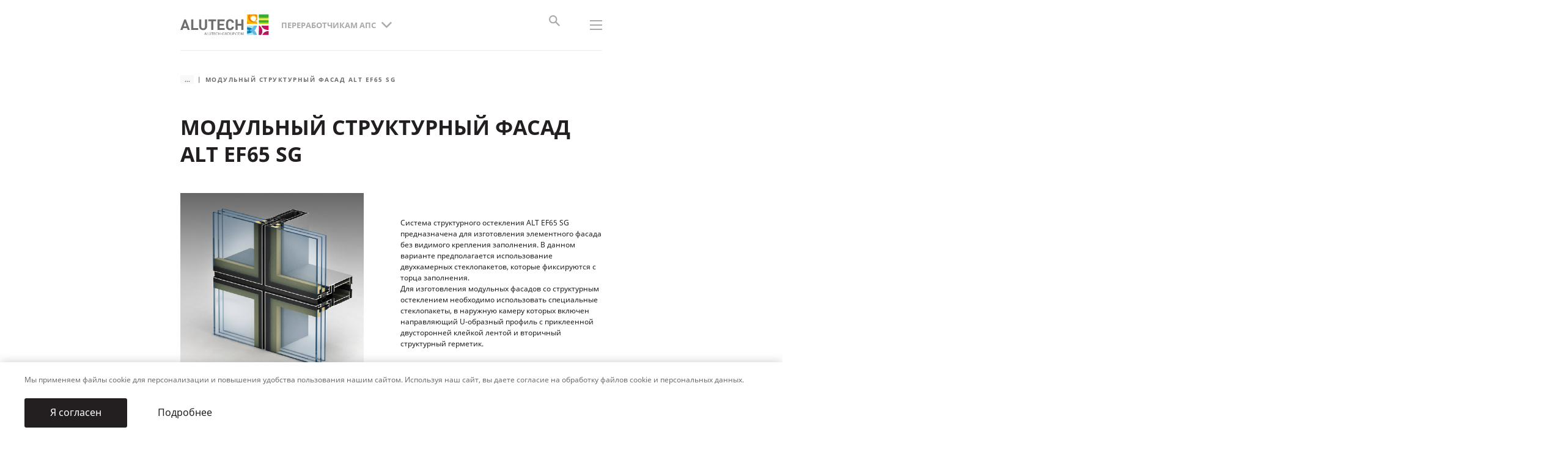

--- FILE ---
content_type: text/html; charset=UTF-8
request_url: https://alutech-group.com/by-ru/pererabotchik/elementnye-fasady/strukturnyy-fasad-alt-ef65-sg/?setCountry=12
body_size: 14502
content:
<!DOCTYPE html>
<html lang="ru-RU">
<head>
    
    <!-- Google Tag Manager -->
    <script>(function (w, d, s, l, i) {
            w[l] = w[l] || [];
            w[l].push({
                'gtm.start':
                    new Date().getTime(), event: 'gtm.js'
            });
            var f = d.getElementsByTagName(s)[0],
                j = d.createElement(s), dl = l != 'dataLayer' ? '&l=' + l : '';
            j.async = true;
            j.src =
                'https://www.googletagmanager.com/gtm.js?id=' + i + dl;
            f.parentNode.insertBefore(j, f);
        })(window, document, 'script', 'dataLayer', 'GTM-WFBS6GF');
    </script>
    <!-- End Google Tag Manager -->

    <title>Модульный структурный фасад ALT EF65 заказать в Беларуси | Каталог для архитекторов</title>
    <meta charset="utf-8">
    <meta http-equiv="X-UA-Compatible" content="IE=edge">
    <meta name="viewport" content="width=device-width, initial-scale=1.0">
    <meta name="format-detection" content="telephone=no">
    <link rel="shortcut icon"
          href="/local/templates/main/images/favicons/favicon.ico"
          type="image/x-icon">
    <link rel="apple-touch-icon"
          href="/local/templates/main/images/favicons/apple-touch-icon.png">
    <link rel="apple-touch-icon" sizes="180x180"
          href="/local/templates/main/images/favicons/apple-touch-icon-180x180.png">
    <link rel="icon" type="image/png" sizes="192x192"
          href="/local/templates/main/images/favicons/android-chrome-192x192.png">
    <link rel="icon" type="image/png" sizes="96x96"
          href="/local/templates/main/images/favicons/android-chrome-96x96.png">
    <link rel="icon" type="image/png" sizes="32x32"
          href="/local/templates/main/images/favicons/favicon-32x32.png">
    <link rel="icon" type="image/png" sizes="16x16"
          href="/local/templates/main/images/favicons/favicon-16x16.png">
    <link rel="manifest" href="/upload/manifest.json">
    <link rel="yandex-tableau-widget"
          href="/upload/yandex-browser-manifest.json">
    <meta name="msapplication-TileColor" content="#ffffff">
    <meta name="msapplication-TileImage"
          content="/local/templates/main/images/favicons/mstile-144x144.png">
    <meta name="msapplication-config"
          content="/local/templates/main/images/favicons/browserconfig.xml">
    <meta name="theme-color" content="#ffffff">
                    
        <meta http-equiv="Content-Type" content="text/html; charset=UTF-8" />
<meta name="keywords" content="модульный структурный фасад alt ef65" />
<meta name="description" content="Модульный структурный фасад ALT EF65 – полностью стеклянный фасад без алюминиевых профилей снаружи. ✔ Полностью собирается на заводе. ✔ Легко монтируется на объекте." />
<link rel="canonical" href="https://alutech-group.com/by-ru/arhitektor/elementnye-fasady/strukturnyy-fasad-alt-ef65-sg/" />
<link href="/bitrix/js/ui/design-tokens/dist/ui.design-tokens.min.css?171880647320836" type="text/css"  rel="stylesheet" />
<link href="/bitrix/js/ui/fonts/opensans/ui.font.opensans.min.css?17188064732320" type="text/css"  rel="stylesheet" />
<link href="/bitrix/js/main/popup/dist/main.popup.bundle.min.css?171880647225083" type="text/css"  rel="stylesheet" />
<link href="/local/templates/.default/components/bitrix/catalog/catalog_aps/bitrix/catalog.element/new/style.css?174160783648" type="text/css"  rel="stylesheet" />
<link href="/local/templates/main/vite/assets/css/main.css?1769422261796193" type="text/css"  data-template-style="true"  rel="stylesheet" />
<link href="/local/components/alutech/search.title/templates/with_user_type/style.css?17416078362204" type="text/css"  data-template-style="true"  rel="stylesheet" />
<script type="text/javascript">if(!window.BX)window.BX={};if(!window.BX.message)window.BX.message=function(mess){if(typeof mess==='object'){for(let i in mess) {BX.message[i]=mess[i];} return true;}};</script>
<script type="text/javascript">(window.BX||top.BX).message({'JS_CORE_LOADING':'Загрузка...','JS_CORE_NO_DATA':'- Нет данных -','JS_CORE_WINDOW_CLOSE':'Закрыть','JS_CORE_WINDOW_EXPAND':'Развернуть','JS_CORE_WINDOW_NARROW':'Свернуть в окно','JS_CORE_WINDOW_SAVE':'Сохранить','JS_CORE_WINDOW_CANCEL':'Отменить','JS_CORE_WINDOW_CONTINUE':'Продолжить','JS_CORE_H':'ч','JS_CORE_M':'м','JS_CORE_S':'с','JSADM_AI_HIDE_EXTRA':'Скрыть лишние','JSADM_AI_ALL_NOTIF':'Показать все','JSADM_AUTH_REQ':'Требуется авторизация!','JS_CORE_WINDOW_AUTH':'Войти','JS_CORE_IMAGE_FULL':'Полный размер'});</script>

<script type="text/javascript" src="/bitrix/js/main/core/core.js?1767008263488224"></script>

<script>BX.setJSList(['/bitrix/js/main/core/core_ajax.js','/bitrix/js/main/core/core_promise.js','/bitrix/js/main/polyfill/promise/js/promise.js','/bitrix/js/main/loadext/loadext.js','/bitrix/js/main/loadext/extension.js','/bitrix/js/main/polyfill/promise/js/promise.js','/bitrix/js/main/polyfill/find/js/find.js','/bitrix/js/main/polyfill/includes/js/includes.js','/bitrix/js/main/polyfill/matches/js/matches.js','/bitrix/js/ui/polyfill/closest/js/closest.js','/bitrix/js/main/polyfill/fill/main.polyfill.fill.js','/bitrix/js/main/polyfill/find/js/find.js','/bitrix/js/main/polyfill/matches/js/matches.js','/bitrix/js/main/polyfill/core/dist/polyfill.bundle.js','/bitrix/js/main/core/core.js','/bitrix/js/main/polyfill/intersectionobserver/js/intersectionobserver.js','/bitrix/js/main/lazyload/dist/lazyload.bundle.js','/bitrix/js/main/polyfill/core/dist/polyfill.bundle.js','/bitrix/js/main/parambag/dist/parambag.bundle.js']);
BX.setCSSList(['/bitrix/js/main/lazyload/dist/lazyload.bundle.css','/bitrix/js/main/parambag/dist/parambag.bundle.css']);</script>
<script type="text/javascript">(window.BX||top.BX).message({'LANGUAGE_ID':'ru','FORMAT_DATE':'DD.MM.YYYY','FORMAT_DATETIME':'DD.MM.YYYY HH:MI:SS','COOKIE_PREFIX':'BITRIX_SM','SERVER_TZ_OFFSET':'10800','UTF_MODE':'Y','SITE_ID':'s4','SITE_DIR':'/by-ru/','USER_ID':'','SERVER_TIME':'1769550943','USER_TZ_OFFSET':'0','USER_TZ_AUTO':'Y','bitrix_sessid':'ef0895ac25d65ea7dd2efed1be3f99db'});</script>


<script type="text/javascript" src="/bitrix/js/main/popup/dist/main.popup.bundle.min.js?171880647264746"></script>
<script src="/local/templates/main/vite/assets/js/main.js?v=d72be43f148b27c858c6d22d5f8b1379"  type="module"/></script>
<link rel="alternate" hreflang="ru-ru" href="https://alutech-group.com/ru-ru/pererabotchik/elementnye-fasady/strukturnyy-fasad-alt-ef65-sg/" />
<link rel="alternate" hreflang="ru-ge" href="https://alutech-group.com/ge-ru/pererabotchik/elementnye-fasady/strukturnyy-fasad-alt-ef65-sg/" />
<link rel="alternate" hreflang="ru-by" href="https://alutech-group.com/by-ru/pererabotchik/elementnye-fasady/strukturnyy-fasad-alt-ef65-sg/" />
<link rel="alternate" hreflang="x-default" href="https://alutech-group.com/cis-ru/pererabotchik/elementnye-fasady/strukturnyy-fasad-alt-ef65-sg/" />




<script type="text/javascript" src="/local/components/alutech/search.title/script.min.js?17416078366443"></script>
<script type="text/javascript" src="/local/components/alutech/search.title/templates/with_user_type/script.js?1741607836890"></script>

</head>
<body class="block--blue">

<!-- Google Tag Manager (noscript) -->
<noscript>
    <iframe src="https://www.googletagmanager.com/ns.html?id=GTM-WFBS6GF"
            height="0" width="0"
            style="display:none;visibility:hidden"></iframe>
</noscript>
<!-- End Google Tag Manager (noscript) -->



    <header class="header header--inverse header--secondary">
                    <div class="header-inner"> 
                <div class="header-main">
                                            <div class="header-top">
                            

<div class="header-top__menu">
    <div class="logo_desktop">
        <a href="/by-ru/pererabotchik/">            <img class="header-logo__img-black" src="/upload/site-logo/en/logo-black.svg" alt=""/>
            <img class="header-logo__img-white" src="/upload/site-logo/en/logo.svg" alt=""/>
        </a>    </div>
    <ul class="header-top__menu-list">
                                    <li class="header-top__menu-item">
                    <div class="drop">
                        <div class="drop-btn js-drop-btn">
                            <div class="drop-btn__text">О Группе компаний</div>
                        </div>

                        <div class="drop-box">
                            <ul class="drop-box__list">
                                                                    <li class="drop-box__item">
                                        <a class="drop-box__link" href="/by-ru/o-kompanii/">О компании</a>
                                    </li>
                                                                    <li class="drop-box__item">
                                        <a class="drop-box__link" href="/by-ru/o-kompanii/istoriya/">История</a>
                                    </li>
                                                                    <li class="drop-box__item">
                                        <a class="drop-box__link" href="/by-ru/o-kompanii/struktura/">Структура</a>
                                    </li>
                                                                    <li class="drop-box__item">
                                        <a class="drop-box__link" href="/by-ru/payment/">Платёжные реквизиты</a>
                                    </li>
                                                            </ul>
                        </div>
                    </div>
                </li>
                                                <li class="header-top__menu-item">
                    <div class="drop">
                        <div class="drop-btn js-drop-btn">
                            <div class="drop-btn__text">Технологии и качество</div>
                        </div>

                        <div class="drop-box">
                            <ul class="drop-box__list">
                                                                    <li class="drop-box__item">
                                        <a class="drop-box__link" href="/by-ru/tehnologii-i-kachestvo/">О&nbsp;технологиях и&nbsp;качестве</a>
                                    </li>
                                                                    <li class="drop-box__item">
                                        <a class="drop-box__link" href="/by-ru/tehnologii-i-kachestvo/avtomatizaciya-proizvodstva/">Автоматизация производства</a>
                                    </li>
                                                                    <li class="drop-box__item">
                                        <a class="drop-box__link" href="/by-ru/tehnologii-i-kachestvo/vysokotehnologichnoe-pokrytie/">Высокотехнологичное покрытие</a>
                                    </li>
                                                                    <li class="drop-box__item">
                                        <a class="drop-box__link" href="/by-ru/tehnologii-i-kachestvo/kontrol-kachestva/">Контроль качества</a>
                                    </li>
                                                                    <li class="drop-box__item">
                                        <a class="drop-box__link" href="/by-ru/tehnologii-i-kachestvo/sootvetstvie-mezhdunarodnym-standartam/">Международные стандарты</a>
                                    </li>
                                                                    <li class="drop-box__item">
                                        <a class="drop-box__link" href="/by-ru/tehnologii-i-kachestvo/proverennye-postavshchiki-i-materialy/">Поставщики и материалы</a>
                                    </li>
                                                                    <li class="drop-box__item">
                                        <a class="drop-box__link" href="/by-ru/tehnologii-i-kachestvo/proizvodstvo-polnogo-cikla/">Производство полного цикла</a>
                                    </li>
                                                            </ul>
                        </div>
                    </div>
                </li>
                                                <li class="header-top__menu-item">
                    <div class="drop">
                        <div class="drop-btn js-drop-btn">
                            <div class="drop-btn__text">Инженерно-технический центр</div>
                        </div>

                        <div class="drop-box">
                            <ul class="drop-box__list">
                                                                    <li class="drop-box__item">
                                        <a class="drop-box__link" href="/by-ru/inzhenerno-tekhnicheskij-czentr/">О центре</a>
                                    </li>
                                                                    <li class="drop-box__item">
                                        <a class="drop-box__link" href="/by-ru/inzhenerno-tekhnicheskij-czentr/uchebnyj-czentr/">Обучение</a>
                                    </li>
                                                                    <li class="drop-box__item">
                                        <a class="drop-box__link" href="/by-ru/inzhenerno-tekhnicheskij-czentr/showroom/">Фирменный шоурум</a>
                                    </li>
                                                                    <li class="drop-box__item">
                                        <a class="drop-box__link" href="/by-ru/inzhenerno-tekhnicheskij-czentr/ispytatelnyj-czentr/">Испытания</a>
                                    </li>
                                                            </ul>
                        </div>
                    </div>
                </li>
                                                                <li class="header-top__menu-item">
                    <a class="header-top__menu-link" href="/by-ru/rabota/">Карьера в «АЛЮТЕХ»</a>
                </li>
                                                                <li class="header-top__menu-item">
                    <a class="header-top__menu-link" href="/by-ru/obratnaya-svyaz/">Обратная связь</a>
                </li>
                                                                <li class="header-top__menu-item">
                    <a class="header-top__menu-link" href="#"></a>
                </li>
                        </ul>
</div>

<div class="header-top__controls">
    <div class="header-top__control">
        <div class="header-top__control">
            <div class="header-top__menu-item">
                <div class="header-top__menu-link">
                    <a href="https://alutech-group.com/?OFF_REDIRECT=Y"
                       style="text-decoration: none; font-size: 12px; font-family: NotoSans-Bold, sans-serif;">
                        Беларусь                    </a>
                </div>
            </div>
        </div>
            </div>

    <style>        .header-top__control:first-child:after {
            content: none;
        }
    </style>
</div>
                        </div>
                                        
    <div class="header-content">
        <div class="l-container l-container-header">
    <div class="header-menus">
        <div class="logo_maininverse">
            <a href="/by-ru/pererabotchik/">                <img class="header-logo__img-black" src="/upload/site-logo/en/logo-black.svg" alt=""/>
                <img class="header-logo__img-white" src="/upload/site-logo/en/logo.svg" alt=""/>
            </a>        </div>

                    <div class="header-menu header-menu--main">
                <div class="drop">
                    <div class="drop-btn js-drop-btn">
                        <div class="drop-btn__text">Переработчикам АПС</div>
                        <div class="drop-btn__icon">
                            <svg class="icon">
                                <use href="/local/templates/main/images/sprites/main.symbol.svg#image-chevron-bottom"></use>
                            </svg>
                        </div>
                    </div>

                    <div class="drop-box">
                        <ul class="drop-box__list">
                                                            <li class="drop-box__item">
                                    <a class="drop-box__link"
                                            href="/by-ru/chastnyy-domovladelec/">
                                        Частным домовладельцам                                    </a>
                                </li>
                                                            <li class="drop-box__item">
                                    <a class="drop-box__link"
                                            href="/by-ru/korporativnyy-klient/">
                                        Корпоративным заказчикам                                    </a>
                                </li>
                                                            <li class="drop-box__item">
                                    <a class="drop-box__link"
                                            href="/by-ru/investor/">
                                        Застройщикам и генподрядчикам                                    </a>
                                </li>
                                                            <li class="drop-box__item">
                                    <a class="drop-box__link"
                                            href="/by-ru/arhitektor/">
                                        Архитекторам и проектировщикам                                    </a>
                                </li>
                                                            <li class="drop-box__item">
                                    <a class="drop-box__link is-active"
                                            href="/by-ru/pererabotchik/">
                                        Переработчикам АПС                                    </a>
                                </li>
                                                            <li class="drop-box__item">
                                    <a class="drop-box__link"
                                            href="/by-ru/diler-rva/">
                                        Дилерам РВА                                    </a>
                                </li>
                                                    </ul>
                    </div>
                </div>

                                                        <div class="header-hint header-hint_type" id='js-user-type-hint' style="display: none;">
    <div class="texv">
        Мы&nbsp;предлагаем разные решения, среди которых легко найти желаемое. Выберите подходящий раздел сайта и&nbsp;узнайте,
        что &laquo;АЛЮТЕХ&raquo; может предложить именно вам.
    </div>
        <div class="hint_tpe_item">
                <a class="btn btn--main" href="/by-ru/chastnyy-domovladelec/">
            <span class="btn-text">
                <div class="line">Частный домовладелец</div>
            </span>
            <span class="btn-icon">
                <svg class="icon" viewBox="-1 -1 36 25"><path d="M-.453 9.776v3.093h27.842l-7.292 7.292 2.21 2.21 11.048-11.049L22.307.274l-2.21 2.21 7.292 7.292H-.453z"></path></svg>
            </span>
        </a>
        <div class="hint_tpe_item_text">Для владельцев частных домов и&nbsp;квартир</div>
    </div>
        <div class="hint_tpe_item">
                <a class="btn btn--main" href="/by-ru/korporativnyy-klient/">
            <span class="btn-text">
                <div class="line">Корпоративным заказчикам</div>
            </span>
            <span class="btn-icon">
                <svg class="icon" viewBox="-1 -1 36 25"><path d="M-.453 9.776v3.093h27.842l-7.292 7.292 2.21 2.21 11.048-11.049L22.307.274l-2.21 2.21 7.292 7.292H-.453z"></path></svg>
            </span>
        </a>
        <div class="hint_tpe_item_text">Для компаний, осуществляющих строительство объектов недвижимости для собственных нужд</div>
    </div>
        <div class="hint_tpe_item">
                <a class="btn btn--main" href="/by-ru/investor/">
            <span class="btn-text">
                <div class="line">Застройщикам и&nbsp;генподрядчикам</div>
            </span>
            <span class="btn-icon">
                <svg class="icon" viewBox="-1 -1 36 25"><path d="M-.453 9.776v3.093h27.842l-7.292 7.292 2.21 2.21 11.048-11.049L22.307.274l-2.21 2.21 7.292 7.292H-.453z"></path></svg>
            </span>
        </a>
        <div class="hint_tpe_item_text">Для компаний строительной отрасли, возводящих объекты недвижимости различного назначения</div>
    </div>
        <div class="hint_tpe_item">
                <a class="btn btn--main" href="/by-ru/arhitektor/">
            <span class="btn-text">
                <div class="line">Архитекторам и&nbsp;проектировщикам</div>
            </span>
            <span class="btn-icon">
                <svg class="icon" viewBox="-1 -1 36 25"><path d="M-.453 9.776v3.093h27.842l-7.292 7.292 2.21 2.21 11.048-11.049L22.307.274l-2.21 2.21 7.292 7.292H-.453z"></path></svg>
            </span>
        </a>
        <div class="hint_tpe_item_text">Для специалистов и&nbsp;организаций, осуществляющих архитектурные и&nbsp;проектные работы</div>
    </div>
        <div class="hint_tpe_item active">
                    <div class="hint_tpe_item_here">
                <svg width="17" height="13" viewBox="0 0 17 13" fill="none" xmlns="http://www.w3.org/2000/svg"><path d="M5.25003 9.84997L1.40003 5.99997L0.116699 7.2833L5.25003 12.4166L16.25 1.41663L14.9667 0.133301L5.25003 9.84997Z" fill="#231F20"/>
                </svg>Вы здесь            </div>
                <a class="btn btn--main" href="/by-ru/pererabotchik/">
            <span class="btn-text">
                <div class="line">Переработчикам АПС</div>
            </span>
            <span class="btn-icon">
                <svg class="icon" viewBox="-1 -1 36 25"><path d="M-.453 9.776v3.093h27.842l-7.292 7.292 2.21 2.21 11.048-11.049L22.307.274l-2.21 2.21 7.292 7.292H-.453z"></path></svg>
            </span>
        </a>
        <div class="hint_tpe_item_text">Для действующих переработчиков и&nbsp;тех, кто только планирует продавать алюминиевые профильные системы &laquo;АЛЮТЕХ&raquo;</div>
    </div>
        <div class="hint_tpe_item">
                <a class="btn btn--main" href="/by-ru/diler-rva/">
            <span class="btn-text">
                <div class="line">Дилерам РВА</div>
            </span>
            <span class="btn-icon">
                <svg class="icon" viewBox="-1 -1 36 25"><path d="M-.453 9.776v3.093h27.842l-7.292 7.292 2.21 2.21 11.048-11.049L22.307.274l-2.21 2.21 7.292 7.292H-.453z"></path></svg>
            </span>
        </a>
        <div class="hint_tpe_item_text">Для действующих дилеров и&nbsp;тех, кто только планирует продавать ворота, роллеты и&nbsp;автоматику &laquo;АЛЮТЕХ&raquo;</div>
    </div>
    
    <a class="js-header-hint-close user-type-confirm" data-site-path="/by-ru/" href="#">Понятно</a>
</div>
<script>
    //if(!document.cookie.includes('BITRIX_SM_USER_TYPE_CONFIRMED')){
        document.getElementById('js-user-type-hint').style.display = "block";
        //}
</script>
                            </div>
        
        <div class="header-menu header-menu--secondary js-header-menu">
            <ul class="header-menu__list">
                                                            

<li class="header-menu__item js-header-drop is-active">

    
        <span class="header-menu__link">Продукция</span>

    
    <span class="header-menu__icon">
        <svg class="icon">
        <use href="/local/templates/main/images/sprites/main.symbol.svg#image-chevron-right"></use>
        </svg>
    </span>
    <div class="header-drop header-drop_type2">

        
        <div class="header-drop__row">
            <div class="header-drop__col blue">
                <div class="header-drop__item">
                    <ul class="mt-0">
                                                                            <li class="header-drop__list-item"><span
                                        class="header-drop__title-link"><a class="header-drop__title-link" href="/by-ru/pererabotchik/alyuminievye-konstrukcii/">Алюминиевые конструкции</a></span>
                            </li>
                                                                                                                            <li class="header-drop__list-item">
                                <a class="header-drop__list-link"
                                   href="/by-ru/pererabotchik/svetoprozrachnye-fasady/">Фасады светопрозрачные</a>
                            </li>
                        

                        
                                                                                                    <li class="header-drop__list-item">
                                <a class="header-drop__list-link"
                                   href="/by-ru/pererabotchik/teplye-okna/">Окна с термоизоляцией</a>
                            </li>
                        

                        
                                                                                                    <li class="header-drop__list-item">
                                <a class="header-drop__list-link"
                                   href="/by-ru/pererabotchik/teplye-dveri/">Двери с термоизоляцией</a>
                            </li>
                        

                        
                                                                                                    <li class="header-drop__list-item">
                                <a class="header-drop__list-link"
                                   href="/by-ru/pererabotchik/portaly/">Порталы</a>
                            </li>
                        

                        
                                                                                                    <li class="header-drop__list-item">
                                <a class="header-drop__list-link"
                                   href="/by-ru/pererabotchik/interernye-resheniya/">Интерьерные решения</a>
                            </li>
                        

                        
                                                                                                    <li class="header-drop__list-item">
                                <a class="header-drop__list-link"
                                   href="/by-ru/pererabotchik/vitrazhi/">Витражи</a>
                            </li>
                        

                        
                                                                                                    <li class="header-drop__list-item">
                                <a class="header-drop__list-link"
                                   href="/by-ru/pererabotchik/holodnye-okna/">Окна без термоизоляции</a>
                            </li>
                        

                        
                    </ul>
                </div>
            </div>
            <div class="header-drop__col blue">
                <div class="header-drop__item">
                    <ul class="mt-0">
                                                
                                                                                                    <li class="header-drop__list-item">
                                <a class="header-drop__list-link"
                                   href="/by-ru/pererabotchik/holodnye-dveri/">Двери без термоизоляции</a>
                            </li>
                        

                        
                                                                                                    <li class="header-drop__list-item">
                                <a class="header-drop__list-link"
                                   href="/by-ru/pererabotchik/navesnye-ventiliruemye-fasady/">Навесные вентилируемые фасады</a>
                            </li>
                        

                        
                                                                                                    <li class="header-drop__list-item">
                                <a class="header-drop__list-link"
                                   href="/by-ru/pererabotchik/elementnye-fasady/">Фасады элементные</a>
                            </li>
                        

                        
                                                                                                    <li class="header-drop__list-item">
                                <a class="header-drop__list-link"
                                   href="/by-ru/pererabotchik/specialnye-sistemy/">Специальные системы «АЛЮТЕХ»</a>
                            </li>
                        

                        
                                                                                                    <li class="header-drop__list-item">
                                <a class="header-drop__list-link"
                                   href="/by-ru/pererabotchik/profil-po-chertezham-zakazchika/">Профили по чертежам заказчика</a>
                            </li>
                        

                        
                                                                                                    <li class="header-drop__list-item">
                                <a class="header-drop__title-link"
                                   href="/by-ru/pererabotchik/vneshnyaya-solncezashchita/">Внешняя солнцезащита</a>
                            </li>
                        

                        
                        
                    </ul>
                </div>
            </div>
        </div>
    </div>
</li>
                                                                                <li class="header-menu__item">
                            <a class="header-menu__link"
                               href="/by-ru/pererabotchik/resheniya/">Решения для дома и бизнеса</a>
                        </li>
                                                                                <li class="header-menu__item">
                            <a class="header-menu__link"
                               href="/by-ru/pererabotchik/proekty/">Реализованные проекты</a>
                        </li>
                                                                                <li class="header-menu__item">
                            <a class="header-menu__link"
                               href="/by-ru/pa/">Личный кабинет</a>
                        </li>
                                                                                <li class="header-menu__item">
                            <a class="header-menu__link"
                               href="/by-ru/pererabotchik/obratnaya-svyaz/">Обратная связь</a>
                        </li>
                                                                                    <li class="header-menu__item js-header-drop">

        
            <a class="header-menu__link" href="/by-ru/pererabotchik/publikacii/">Публикации</a>

        
        <span class="header-menu__icon">
        <svg class="icon">
            <use href="/local/templates/main/images/sprites/main.symbol.svg#image-chevron-right"></use>
        </svg>
    </span>

        <div class="header-drop header-drop_type3">

            
                <a class="btn btn--link_rff btn--small" href="/by-ru/pererabotchik/publikacii/">
                    <span class="btn-text">Перейти в раздел</span>
                    <span class="btn-icon">
                <svg class="icon">
                    <use href="/local/templates/main/images/sprites/main.symbol.svg#image-arrow-right"></use>
                </svg>
            </span>
                </a>

            
            <ul class="drop-box__list">

                
                                            <li class="drop-box__item" data-data="Array">
                            <a class="drop-box__link"
                               href="/by-ru/pererabotchik/publikacii/video/">
                                Видео</a>
                        </li>
                                    
                                            <li class="drop-box__item" data-data="Array">
                            <a class="drop-box__link"
                               href="/by-ru/pererabotchik/publikacii/novosti/ ">
                                Новости</a>
                        </li>
                                    
                                            <li class="drop-box__item" data-data="Array">
                            <a class="drop-box__link"
                               href="/by-ru/pererabotchik/publikacii/stati/">
                                Статьи</a>
                        </li>
                                                </ul>
        </div>
    </li>

                                                                                <li class="header-menu__item">
                            <a class="header-menu__link"
                               href="/by-ru/payment/">Платежные реквизиты</a>
                        </li>
                                    
                <li class="header-menu__item header-menu__item--more is-hidden">
                    <div class="drop">
                        <div class="drop-btn header-menu__more js-drop-btn">
                            <div class="drop-btn__text">Ещё</div>
                            <div class="drop-btn__icon">
                                <svg class="icon">
                                    <use href="/local/templates/main/images/sprites/main.symbol.svg#image-chevron-bottom"></use>
                                </svg>
                            </div>
                        </div>

                        <div class="drop-box">
                            <ul class="header-menu__list--secondary"></ul>
                        </div>
                    </div>
                </li>
            </ul>
        </div>

            </div>
            <!--+headerSearch-->
<div class="header-search">
    <div class="header-search__btn header-search__btn_js" style="display:block">
        <div class="header-search__close">
            <svg class="icon">
                <use href="/local/templates/main/images/sprites/main.symbol.svg#image-close"></use>
            </svg>
        </div>
        <div class="header-search__icon">
            <svg class="icon">
                <use href="/local/templates/main/images/sprites/main.symbol.svg#image-search"></use>
            </svg>
        </div>
    </div>
</div>

<div class="header-search_panel">
    <div class="l-container">
        <form class="form_header-search search_site_wrap" action="/by-ru/pererabotchik/poisk/">
                        <div class="search_site_wrap_r">
                <input class="form_header-search__field" type="text" placeholder="Поиск по сайту"
                       id="title-search-input" value="" autocomplete="off" name="q"/>
                <button class="search_icog empty" type="submit" disabled="disabled">
                    <svg class="icon">
                        <use href="/local/templates/main/images/sprites/main.symbol.svg#image-search"></use>
                    </svg>
                </button>

                <div class="search_site_autocomplete" id="title-search" style="display:none;"></div>
            </div>
        </form>
    </div>
</div>

<script>
	BX.ready(function(){
		new JCTitleSearch({
			'AJAX_PAGE' : '/by-ru/pererabotchik/elementnye-fasady/strukturnyy-fasad-alt-ef65-sg/?setCountry=12&amp;%23elementnye-fasady%2Fstrukturnyy-fasad-alt-ef65-sg%2F%3FsetCountry=12',
			'CONTAINER_ID': 'title-search',
			'INPUT_ID': 'title-search-input',
			'MIN_QUERY_LEN': 2,
            'USER_TYPE_INPUT_ID': 'usertype',
		});

        document.querySelectorAll(".js-drop-btn_select .drop-box__link").forEach(function(item){
            item.addEventListener('click', event => {
                setTimeout(function(){
                    BX.fireEvent(document.getElementById('title-search-input'), 'change');
                }, 0);
            });
        })
	});
</script>
    </div>
    </div>

                </div>
            </div>

            
            <div class="header-mobile">
                <div class="header-logo">
                    <a class="header-logo__link"
                                   href="/by-ru/pererabotchik/">                        <img class="header-logo__img-black"
                             src="/upload/site-logo/en/logo-black.svg"
                             alt=""/>
                        <img class="header-logo__img-white"
                             src="/upload/site-logo/en/logo.svg"
                             alt=""/>
                    </a>                </div>
                                    <div class="header-mobile__menu">
                            <div class="header-menu header-menu--main">
        <div class="drop">
            <div class="drop-btn js-drop-btn">
                <div class="drop-btn__text">Переработчикам АПС</div>
                <div class="drop-btn__icon">
                    <svg class="icon">
                        <use href="/local/templates/main/images/sprites/main.symbol.svg#image-chevron-bottom"></use>
                    </svg>
                </div>
            </div>
            <div class="drop-box">
                <ul class="drop-box__list">
                                            <li class="drop-box__item"><a
                                    class="drop-box__link"
                                    href="/by-ru/chastnyy-domovladelec/">Частным домовладельцам</a>
                        </li>
                                            <li class="drop-box__item"><a
                                    class="drop-box__link"
                                    href="/by-ru/korporativnyy-klient/">Корпоративным заказчикам</a>
                        </li>
                                            <li class="drop-box__item"><a
                                    class="drop-box__link"
                                    href="/by-ru/investor/">Застройщикам и генподрядчикам</a>
                        </li>
                                            <li class="drop-box__item"><a
                                    class="drop-box__link"
                                    href="/by-ru/arhitektor/">Архитекторам и проектировщикам</a>
                        </li>
                                            <li class="drop-box__item"><a
                                    class="drop-box__link is-active"
                                    href="/by-ru/pererabotchik/">Переработчикам АПС</a>
                        </li>
                                            <li class="drop-box__item"><a
                                    class="drop-box__link"
                                    href="/by-ru/diler-rva/">Дилерам РВА</a>
                        </li>
                                    </ul>
            </div>
        </div>
    </div>
                    </div>
                                                    <!--+headerSearch-->
<div class="header-search">
    <div class="header-search__btn header-search__btn_js" style="display:block">
        <div class="header-search__close">
            <svg class="icon">
                <use href="/local/templates/main/images/sprites/main.symbol.svg#image-close"></use>
            </svg>
        </div>
        <div class="header-search__icon">
            <svg class="icon">
                <use href="/local/templates/main/images/sprites/main.symbol.svg#image-search"></use>
            </svg>
        </div>
    </div>
</div>

<div class="header-search_panel">
    <div class="l-container">
        <form class="form_header-search search_site_wrap" action="/by-ru/pererabotchik/poisk/">
                        <div class="search_site_wrap_r">
                <input class="form_header-search__field" type="text" placeholder="Поиск по сайту"
                       id="title-search-input" value="" autocomplete="off" name="q"/>
                <button class="search_icog empty" type="submit" disabled="disabled">
                    <svg class="icon">
                        <use href="/local/templates/main/images/sprites/main.symbol.svg#image-search"></use>
                    </svg>
                </button>

                <div class="search_site_autocomplete" id="title-search" style="display:none;"></div>
            </div>
        </form>
    </div>
</div>

<script>
	BX.ready(function(){
		new JCTitleSearch({
			'AJAX_PAGE' : '/by-ru/pererabotchik/elementnye-fasady/strukturnyy-fasad-alt-ef65-sg/?setCountry=12&amp;%23elementnye-fasady%2Fstrukturnyy-fasad-alt-ef65-sg%2F%3FsetCountry=12',
			'CONTAINER_ID': 'title-search',
			'INPUT_ID': 'title-search-input',
			'MIN_QUERY_LEN': 2,
            'USER_TYPE_INPUT_ID': 'usertype',
		});

        document.querySelectorAll(".js-drop-btn_select .drop-box__link").forEach(function(item){
            item.addEventListener('click', event => {
                setTimeout(function(){
                    BX.fireEvent(document.getElementById('title-search-input'), 'change');
                }, 0);
            });
        })
	});
</script>
                                <div class="header-burger js-header-mobile">
                    <span></span>
                    <span></span>
                    <span></span>
                </div>
            </div>
            </header>

<main class="main main--inverse">
            
    <div class="breadcrumbs" itemscope="" itemtype="http://schema.org/BreadcrumbList">
        <div class="l-container">
            <div class="breadcrumbs-inner">
                <div class="breadcrumbs-btn js-breadcrumbs">...</div>
                <ul class="breadcrumbs-list"><li class='breadcrumbs-item' itemprop='itemListElement' itemscope='' itemtype='http://schema.org/ListItem'><a class='breadcrumbs-link' href='/by-ru/pererabotchik/' itemprop='item'>Переработчикам АПС</a><meta itemprop="position" content="1" /><meta itemprop="name" content="Переработчикам АПС" /></li><li class='breadcrumbs-item' itemprop='itemListElement' itemscope='' itemtype='http://schema.org/ListItem'><a class='breadcrumbs-link' href='/by-ru/pererabotchik/elementnye-fasady/' itemprop='item'>Элементные фасады
</a><meta itemprop="position" content="2" /><meta itemprop="name" content="Элементные фасады
" /></li><li class='breadcrumbs-item' itemprop='itemListElement' itemscope='' itemtype='http://schema.org/ListItem'>Модульный структурный фасад ALT EF65 SG<link itemprop="item" href="#content"><meta itemprop="position" content="3" /><meta itemprop="name" content="Модульный структурный фасад ALT EF65 SG" /></li>
                </ul>
            </div>
        </div>
    </div>    
    <section class="section--sm">
        <div class="l-container">
            <h1 class="h1 product-title">Модульный структурный фасад ALT EF65 SG</h1>
            <div class="product-head l-subblock">
                <div class="grid">
                    <div class="col-lg-5 col-sm-3 col-xs-2">
                        <div class="product-slider">
                            <div class="slider slider--single">
                                <div class="swiper-container js-slider-single">
                                    <div class="swiper-wrapper">
                                        <div class="swiper-slide">
                                            <div class="slider-img">
                                                <picture class="img-hover img-full">
                                                    <source srcset="/upload/resize_cache/iblock/84a/586_586_2/bb3cb6de272d499b6c589ce97e9eff20.png"/>
                                                    <img class="lazy" src="/local/templates/main/images/placeholder.png"
                                                         data-src="/upload/resize_cache/iblock/84a/586_586_2/bb3cb6de272d499b6c589ce97e9eff20.png" alt=""/>
                                                </picture>
                                            </div>
                                        </div>

                                                                            </div>
                                    <div class="slider-controls slider-controls--small">
                                        <div class="slider-count js-slider-count">1/1</div>
                                        <div class="slider-btns">
                                            <div class="slider-btn swiper-button-prev">
                                                <svg class="icon">
                                                    <use href="/local/templates/main/images/sprites/main.symbol.svg#image-arrow-left"></use>
                                                </svg>
                                            </div>
                                            <div class="slider-btn swiper-button-next">
                                                <svg class="icon">
                                                    <use href="/local/templates/main/images/sprites/main.symbol.svg#image-arrow-right"></use>
                                                </svg>
                                            </div>
                                        </div>
                                    </div>
                                </div>
                            </div>
                        </div>
                    </div>
                    <div class="col-lg-6 col-sm-3 col-xs-2">
                        <div class="product-info">
                            <div class="product-descr">Система структурного остекления ALT EF65 SG предназначена для изготовления элементного фасада без видимого крепления заполнения. В данном варианте предполагается использование двухкамерных стеклопакетов, которые фиксируются с торца заполнения. <br>Для изготовления модульных фасадов со структурным остеклением необходимо использовать специальные стеклопакеты, в наружную камеру которых включен направляющий U-образный профиль с приклеенной двусторонней клейкой лентой и вторичный структурный герметик.
</div>
                                                            <div class="product-types">
                                    <div class="product-types__title">Типы открывания</div>
                                    <div class="product-types__items">
                                                                                    <div class="product-types__item">
                                                <div class="product-types__item-name">Верхнеподвесной</div>
                                                <div class="product-types__item-img">
                                                    <img src="/upload/uf/914/Verkhnepodvesnoy.jpg" alt="">
                                                </div>
                                            </div>
                                                                                    <div class="product-types__item">
                                                <div class="product-types__item-name">Параллельно-отставной</div>
                                                <div class="product-types__item-img">
                                                    <img src="/upload/uf/b59/Parallelno_otstavnoy.jpg" alt="">
                                                </div>
                                            </div>
                                                                                    <div class="product-types__item">
                                                <div class="product-types__item-name">Поворотный </div>
                                                <div class="product-types__item-img">
                                                    <img src="/upload/uf/c53/Ventilyatsionnaya-stvorka.jpg" alt="">
                                                </div>
                                            </div>
                                                                            </div>
                                </div>
                                                    </div>
                    </div>
                </div>
            </div>

                        
            <div class="product-tabs l-subblock">
                <div class="tabs js-tabs tabs--gray">
                    <div class="tabs-main">

                        <div class="tabs-btns">
                            <a class="tabs-btn is-active" href="#"><span class="tabs-btn__title">Технические характеристики</span></a>
                                                            <a class="tabs-btn" href="#"><span class="tabs-btn__title">Документация</span></a>
                                                                                        <a class="tabs-btn" href="#"><span class="tabs-btn__title">Сертификаты</span></a>
                                                                                                                                                <a class="tabs-btn" href="#"><span class="tabs-btn__title">Видео</span></a>
                                                    </div>

                        <div class="tabs-content">
                            <div class="tabs-item is-active">
                                <div class="tabs-item__btn">
                                    <div class="dropdown-btn">
                                        <div class="dropdown-btn__text">Технические характеристики</div>
                                        <div class="dropdown-btn__icon">
                                            <svg class="icon">
                                                <use href="/local/templates/main/images/sprites/main.symbol.svg#image-chevron-bottom"></use>
                                            </svg>
                                        </div>
                                    </div>
                                </div>

                                <div class="tabs-item__inner">
                                    <div class="grid">
                                        <div class="col-lg-6 col-sm-4 col-xs-2">
                                            <div class="product-characteristics">
                                                                                                    <div class="detail">
                                                        <div class="detail-title">Размеры</div>
                                                        <div class="detail-items">
                                                                                                                            <div class="detail-item">
                                                        <span class="detail-value">
                                                            <span>3600 мм</span>
                                                        </span>
                                                                    <span class="detail-prop">
                                                            <span>Максимальная высота модуля</span>
                                                        </span>
                                                                </div>
                                                                                                                            <div class="detail-item">
                                                        <span class="detail-value">
                                                            <span>2700 мм</span>
                                                        </span>
                                                                    <span class="detail-prop">
                                                            <span>Максимальная ширина модуля</span>
                                                        </span>
                                                                </div>
                                                                                                                            <div class="detail-item">
                                                        <span class="detail-value">
                                                            <span>500 кг</span>
                                                        </span>
                                                                    <span class="detail-prop">
                                                            <span>Максимальный вес модуля</span>
                                                        </span>
                                                                </div>
                                                                                                                    </div>
                                                    </div>
                                                                                                    <div class="detail">
                                                        <div class="detail-title">Энергоэффективность</div>
                                                        <div class="detail-items">
                                                                                                                            <div class="detail-item">
                                                        <span class="detail-value">
                                                            <span>до 56 мм</span>
                                                        </span>
                                                                    <span class="detail-prop">
                                                            <span>Толщина заполнения</span>
                                                        </span>
                                                                </div>
                                                                                                                            <div class="detail-item">
                                                        <span class="detail-value">
                                                            <span>Uf ≤ 1,65 W/(m²∙K)</span>
                                                        </span>
                                                                    <span class="detail-prop">
                                                            <span>Коэффициент теплопроводности (EN ISO 10077-2:2017)</span>
                                                        </span>
                                                                </div>
                                                                                                                    </div>
                                                    </div>
                                                                                                    <div class="detail">
                                                        <div class="detail-title">Комфорт</div>
                                                        <div class="detail-items">
                                                                                                                            <div class="detail-item">
                                                        <span class="detail-value">
                                                            <span>Класс А</span>
                                                        </span>
                                                                    <span class="detail-prop">
                                                            <span>Водопроницаемость (ГОСТ 26602.2)</span>
                                                        </span>
                                                                </div>
                                                                                                                            <div class="detail-item">
                                                        <span class="detail-value">
                                                            <span>Класс А</span>
                                                        </span>
                                                                    <span class="detail-prop">
                                                            <span>Воздухопроницаемость (ГОСТ 26602.2)</span>
                                                        </span>
                                                                </div>
                                                                                                                            <div class="detail-item">
                                                        <span class="detail-value">
                                                            <span>Класс А</span>
                                                        </span>
                                                                    <span class="detail-prop">
                                                            <span>Сопр. ветровой нагрузке (ГОСТ 26602.5)</span>
                                                        </span>
                                                                </div>
                                                                                                                            <div class="detail-item">
                                                        <span class="detail-value">
                                                            <span>до 48 дБ</span>
                                                        </span>
                                                                    <span class="detail-prop">
                                                            <span>Звукоизоляция (ГОСТ 22602.3)</span>
                                                        </span>
                                                                </div>
                                                                                                                    </div>
                                                    </div>
                                                                                                    <div class="detail">
                                                        <div class="detail-title">Безопасность</div>
                                                        <div class="detail-items">
                                                                                                                            <div class="detail-item">
                                                        <span class="detail-value">
                                                            <span>EI60</span>
                                                        </span>
                                                                    <span class="detail-prop">
                                                            <span>Предел огнестойкости для пожарной отсечки</span>
                                                        </span>
                                                                </div>
                                                                                                                    </div>
                                                    </div>
                                                                                                    <div class="detail">
                                                        <div class="detail-title">Функциональность</div>
                                                        <div class="detail-items">
                                                                                                                            <div class="detail-item">
                                                        <span class="detail-value">
                                                            <span>оконно-дверные конструкции ALT W72, интегрированные фасадные створки ALT F50</span>
                                                        </span>
                                                                    <span class="detail-prop">
                                                            <span>Тип встраиваемых конструкций</span>
                                                        </span>
                                                                </div>
                                                                                                                    </div>
                                                    </div>
                                                                                            </div>
                                        </div>
                                    </div>
                                </div>
                            </div>
                                                            <div class="tabs-item">
    <div class="tabs-item__btn">
        <div class="dropdown-btn">
            <div class="dropdown-btn__text">Документация</div>
            <div class="dropdown-btn__icon">
                <svg class="icon">
                    <use href="/local/templates/main/images/sprites/main.symbol.svg#image-chevron-bottom"></use>
                </svg>
            </div>
        </div>
    </div>

    <div class="tabs-item__inner">
        <div class="grid">
                            <div class="col-lg-6 col-sm-4 col-xs-2">
                        <div class="sticky-wrap">
        <div class="block--black js-sticky">
            <div class="product-auth__descr">
                <p class="text--color">Ещё больше документов <br> <b>для авторизованных пользователей</b></p>
            </div>
            <div class="product-auth__descr">
                                    <div class="product-auth__title">
                        <div class="descr descr--small descr--black">АВТОРИЗАЦИЯ</div>
                    </div>
                    <p class="text--small">Авторизуйтесь, если вам уже был предоставлен доступ к личному кабинету или
                        порталу AService.</p>
                    <div class="product-auth__link">
                        <a class="btn btn--main btn--small" href="#" onclick="window.open('/bitrix/tools/alutech24_login.php?redirect_=/tdc/', 'loginpopup', 'left=350,top=170,scrollbars=no,resizable=no,status=no,location=no,toolbar=no,menubar=no,width=600,height=700'); return false;">
                            <span class="btn-text">
                                <div class="line" style="display: block; text-align: left; width: 100%;">Войти</div>
                            </span>
                            <span class="btn-icon">
                                <svg class="icon" viewBox="-1 -1 36 25">
                                <path d="M-.453 9.776v3.093h27.842l-7.292 7.292 2.21 2.21 11.048-11.049L22.307.274l-2.21 2.21 7.292 7.292H-.453z"></path>
                                </svg>
                            </span>
                        </a>
                    </div>
                                </div>
            <p class="text--small">Получите маркетинговую поддержку, доступ к актуальной информации, рекламным
                материалам, технической документации. Вся необходимая информация и сервисы для партнера – на одной
                странице.</p>
            <div class="product-auth__link">
                <a class="btn btn--main btn--small" href="/by-ru/register/">
                    <span class="btn-text">Зарегистрироваться</span>
                    <span class="btn-icon">
                        <svg class="icon" viewBox="-1 -1 36 25">
                        <path d="M-.453 9.776v3.093h27.842l-7.292 7.292 2.21 2.21 11.048-11.049L22.307.274l-2.21 2.21 7.292 7.292H-.453z"></path>
                        </svg>
                    </span>
                </a>
            </div>
        </div>
    </div>
                    </div>
            
        </div>
    </div>
</div>                                                                                        <div class="tabs-item">
    <div class="tabs-item__btn">
        <div class="dropdown-btn">
            <div class="dropdown-btn__text">Сертификаты</div>
            <div class="dropdown-btn__icon">
                <svg class="icon">
                    <use href="/local/templates/main/images/sprites/main.symbol.svg#image-chevron-bottom"></use>
                </svg>
            </div>
        </div>
    </div>

    <div class="tabs-item__inner">
        <div class="grid">
            <div class="col-lg-6 col-xs-2">
                <div class="doc-items-wrap">
                    <div class="doc-items">
                        <div class="grid">
                            
                                

                            
                                

                            
                                <div class="col-lg-6 col-sm-6 col-xs-2 doc-item">
    <a class="doc doc--small" download="download" href="/tdc/file/134478/">
                                                            <span class="doc-head">
                                                                <span class="descr descr--small"></span>
                                                            </span>
        <span class="doc-content">
            <span class="doc-title">Сертификат соответствия системы менеджмента требованиям стандарта ISO 14001:2015</span>
                                                                <span class="doc-info">
                                                                    <span class="doc-info__type"></span>
                                                                    <span class="doc-info__size">~298.85 Kb</span>
                                                                </span>
                                                                <span class="doc-icon">
                                        <svg class="icon">
                                          <use href="/local/templates/main/images/sprites/main.symbol.svg#image-arrow-bottom"></use>
                                        </svg>
                                                                </span>
                                                            </span>
    </a>
</div>


                                                    </div>
                    </div>
                    <div class="doc-items-more"><a class="btn btn--gray btn--bottom js-docs-more" href="#">
                            <span class="btn-text">Еще</span>
                            <span class="btn-icon">
                                  <svg class="icon">
                                    <use href="/local/templates/main/images/sprites/main.symbol.svg#image-arrow-bottom"></use>
                                  </svg>
                                                    </span>
                        </a>
                    </div>
                </div>
            </div>
            <div class="col-lg-5 col-lg-shift-1 col-sm-3 col-sm-shift-0 col-xs-2">
                    <div class="sticky-wrap">
        <div class="product-auth block--black js-sticky">
            <div class="product-auth__descr">
                <p class="text--color">Ещё больше документов <br> <b>для авторизованных пользователей</b></p>
            </div>
            <div class="product-auth__descr">
                                    <div class="product-auth__title">
                        <div class="descr descr--small descr--black">АВТОРИЗАЦИЯ</div>
                    </div>
                    <p class="text--small">Авторизуйтесь, если вам уже был предоставлен доступ к личному кабинету или
                        порталу AService.</p>
                    <div class="product-auth__link">
                        <a class="btn btn--main btn--small" href="#" onclick="window.open('/bitrix/tools/alutech24_login.php?redirect_=/tdc/', 'loginpopup', 'left=350,top=170,scrollbars=no,resizable=no,status=no,location=no,toolbar=no,menubar=no,width=600,height=700'); return false;">
                            <span class="btn-text">
                                <div class="line" style="display: block; text-align: left; width: 100%;">Войти</div>
                            </span>
                            <span class="btn-icon">
                                <svg class="icon" viewBox="-1 -1 36 25">
                                <path d="M-.453 9.776v3.093h27.842l-7.292 7.292 2.21 2.21 11.048-11.049L22.307.274l-2.21 2.21 7.292 7.292H-.453z"></path>
                                </svg>
                            </span>
                        </a>
                    </div>
                                </div>
            <p class="text--small">Получите маркетинговую поддержку, доступ к актуальной информации, рекламным
                материалам, технической документации. Вся необходимая информация и сервисы для партнера – на одной
                странице.</p>
            <div class="product-auth__link">
                <a class="btn btn--main btn--small" href="/by-ru/register/">
                    <span class="btn-text">Зарегистрироваться</span>
                    <span class="btn-icon">
                        <svg class="icon" viewBox="-1 -1 36 25">
                        <path d="M-.453 9.776v3.093h27.842l-7.292 7.292 2.21 2.21 11.048-11.049L22.307.274l-2.21 2.21 7.292 7.292H-.453z"></path>
                        </svg>
                    </span>
                </a>
            </div>
        </div>
    </div>
                </div>
        </div>
    </div>
</div>                            
                                                                                        <div class="tabs-item">
    <div class="tabs-item__btn">
        <div class="dropdown-btn">
            <div class="dropdown-btn__text">Видео</div>
            <div class="dropdown-btn__icon">
                <svg class="icon">
                    <use href="/local/templates/main/images/sprites/main.symbol.svg#image-chevron-bottom"></use>
                </svg>
            </div>
        </div>
    </div>

    <div class="tabs-item__inner" style="">
        <div class="block">
            <div class="block-content">
                <div class="video-wrap">
                    <div class="grid grid-reverse">
                        <div class="col-lg-8 col-sm-6 video-main">
                            <div class="video video--sm">
                                <div class="video-media">
                                    <video controls="" poster="/upload/medialibrary/b6a/maxresdefault.jpg" preload="none">
                                        <source src="/upload/medialibrary/b6a/full-video.mp4" type="video/mp4">
                                        <source src="/upload/medialibrary/b6a/maxresdefault.jpg" type="video/webm">
                                    </video>
                                    <div class="video-img">
                                        <picture class="img-md">
                                            <source srcset="/upload/medialibrary/b6a/maxresdefault.jpg" type="images/webp">
                                            <source srcset="/upload/medialibrary/b6a/maxresdefault.jpg"><img class="lazy" src="/upload/medialibrary/b6a/maxresdefault.jpg">
                                        </picture>
                                    </div>
                                    <div class="video-btn js-video" data-id="M_vrzWo1diE" data-type="yt">
                                        <svg class="icon" viewBox="-1 -1 54 62">

                                            <path d="M.286 0l51.428 30L.286 60V0z"></path></svg>
                                    </div>
                                </div>

                            </div>
                        </div>
                        <div class="col-lg-4 col-sm-6 video-info">
                            <h4 class="h4">Моделируя пространство светом</h4>
                            <p>Амбициозность и творческая смелость — черты настоящего архитектора. Он мыслит глобально и креативно, не боится нарушать правила. А чтобы интересные и необычные проекты могли быть воплощены в жизнь, нужны современные и технологичные решения. Например, такие, как предлагает «АЛЮТЕХ».</p></div>

                    </div>
                </div>
            </div>
        </div>
            </div>
</div>                                                    </div>
                    </div>
                </div>
            </div>

            <div class="l-subblock">
                <div class="text-blocks">
                    <div class="grid">
                                                    <div class="col-lg-6 col-xs-2">
                                <div class="text-block">
                                                                            <p class="text--big text--color">Теплоизоляция</p>
                                                                        <p class="yuexbme">Комфортный микроклимат в помещениях в любое время года. Экономия на отоплении.</p>
                                </div>
                            </div>
                                                    <div class="col-lg-6 col-xs-2">
                                <div class="text-block">
                                                                            <p class="text--big text--color">Звукоизоляция</p>
                                                                        <p class="yuexbme">Эффективная защита от посторонних звуков с улицы и, как следствие, возможность установки на объектах, расположенных в зонах с повышенным уровнем шума (аэропорты, вокзалы, пр.).</p>
                                </div>
                            </div>
                                                    <div class="col-lg-6 col-xs-2">
                                <div class="text-block">
                                                                            <p class="text--big text--color">Герметичность</p>
                                                                        <p class="yuexbme">Исключение риска продуваний и сквозняков. Отсутствие протечек и, как следствие, риска появления плесени и грибка.</p>
                                </div>
                            </div>
                                                    <div class="col-lg-6 col-xs-2">
                                <div class="text-block">
                                                                            <p class="text--big text--color">Водоотвод и вентиляция</p>
                                                                        <p class="yuexbme">Повышенные показатели по воздухо- и водопроницаемости.</p>
                                </div>
                            </div>
                                                    <div class="col-lg-6 col-xs-2">
                                <div class="text-block">
                                                                            <p class="text--big text--color">Долговечность</p>
                                                                        <p class="yuexbme">Высокая коррозионная стойкость (более 50 лет). Устойчивость покрытия к влиянию неблагоприятных факторов окружающей среды. Длительный срок эксплуатации фасадов без необходимости в профилактике.</p>
                                </div>
                            </div>
                                                    <div class="col-lg-6 col-xs-2">
                                <div class="text-block">
                                                                            <p class="text--big text--color">Дизайн</p>
                                                                        <p class="yuexbme">Богатый выбор цветов для окрашивания профилей, многообразие типов покрытий.</p>
                                </div>
                            </div>
                                            </div>
                </div>
            </div>
        </div>
    </section>

    <section class="section">
        <div class="l-container">
            <div class="head">
                <div class="grid">
                    <div class="col-lg-12 col-sm-4 col-xs-2">
                        <div class="grid">
                            <div class="col-lg-6 col-md-12 projects-head__title">
                                <div class="h2 light">Вдохновитесь <br><b>нашими проектами</b></div>
                            </div>
                            <div class="col-lg-4 col-md-7 col-sm-6 projects-head__descr">
                                <p>Мы реализовали тысячи проектов в разных частях света. Каждая работа — тщательно продуманное решение под индивидуальные требования заказчика.</p>
                            </div>
                            <div class="col-lg-2 col-md-3 col-md-shift-2 projects-head__link">

                                <a class="btn btn--main" href="/by-ru/pererabotchik/proekty/">
                                    <span class="btn-text">Ещё больше проектов</span>
                                    <span class="btn-icon">
                                        <svg class="icon">
                                            <use href="/local/templates/main/images/sprites/main.symbol.svg#image-arrow-right"></use>
                                        </svg>
                                    </span>
                                </a>
                            </div>
                        </div>
                    </div>
                </div>
            </div>

            <div class="projects-slider">
                <div class="slider slider--projects slider--section">
                    <div class="swiper-container js-slider-projects">
                        <div class="swiper-wrapper">
                                                                                        
                                <div class="swiper-slide">
                                    <div class="projects-slide projects-slide--small">
                                        <div class="projects-slide__img">
                                    <span>
                                        <source srcset="/upload/resize_cache/iblock/250/800_400_0/1.jpg">
                                        <img alt="проeкт" src="/local/templates/main/images/placeholder.png"
                                             class="lazy" data-src="/upload/resize_cache/iblock/250/800_400_0/1.jpg">
                                    </span>
                                        </div>

                                        <div class="projects-slide__content">
                                            <div class="projects-slide__content-inner">
                                                                                                    <div class="projects-slide__text">
                                                        <p class="text--big text--color">Городской курорт «Волжские термы»</p>
                                                    </div>
                                                                                                <div class="projects-slide__btn">
                                                    <a class="btn btn--main" href="/by-ru/korporativnyy-klient/proekty/gorodskoy-kurort-volzhskie-termy/">
                                                        <span class="btn-text">Смотреть проект</span>
                                                        <span class="btn-icon">
                                                            <svg class="icon">
                                                                <use href="/local/templates/main/images/sprites/main.symbol.svg#image-arrow-right"></use>
                                                            </svg>
                                                        </span>
                                                    </a>
                                                </div>
                                            </div>
                                        </div>
                                    </div>
                                </div>
                                                            
                                <div class="swiper-slide">
                                    <div class="projects-slide projects-slide--small">
                                        <div class="projects-slide__img">
                                    <span>
                                        <source srcset="/upload/resize_cache/iblock/e29/800_400_0/Podmoskove-chastnyy-kottedzh-F50_SL160_W72-okna-i-klassicheskie-dveri_DSC_2904.jpg">
                                        <img alt="проeкт" src="/local/templates/main/images/placeholder.png"
                                             class="lazy" data-src="/upload/resize_cache/iblock/e29/800_400_0/Podmoskove-chastnyy-kottedzh-F50_SL160_W72-okna-i-klassicheskie-dveri_DSC_2904.jpg">
                                    </span>
                                        </div>

                                        <div class="projects-slide__content">
                                            <div class="projects-slide__content-inner">
                                                                                                    <div class="projects-slide__text">
                                                        <p class="text--big text--color">Частный дом в стиле хай-тек</p>
                                                    </div>
                                                                                                <div class="projects-slide__btn">
                                                    <a class="btn btn--main" href="/by-ru/chastnyy-domovladelec/proekty/chastnyy-dom-v-stile-hay-tek/">
                                                        <span class="btn-text">Смотреть проект</span>
                                                        <span class="btn-icon">
                                                            <svg class="icon">
                                                                <use href="/local/templates/main/images/sprites/main.symbol.svg#image-arrow-right"></use>
                                                            </svg>
                                                        </span>
                                                    </a>
                                                </div>
                                            </div>
                                        </div>
                                    </div>
                                </div>
                                                            
                                <div class="swiper-slide">
                                    <div class="projects-slide projects-slide--small">
                                        <div class="projects-slide__img">
                                    <span>
                                        <source srcset="/upload/resize_cache/iblock/b7a/800_400_0/Ukraina_Rovno_CHastnyy-dom_ALT-F50_-W72_-ALT-115_-ALT-100_tsvet-9007-M_VV_GV_11.jpg">
                                        <img alt="проeкт" src="/local/templates/main/images/placeholder.png"
                                             class="lazy" data-src="/upload/resize_cache/iblock/b7a/800_400_0/Ukraina_Rovno_CHastnyy-dom_ALT-F50_-W72_-ALT-115_-ALT-100_tsvet-9007-M_VV_GV_11.jpg">
                                    </span>
                                        </div>

                                        <div class="projects-slide__content">
                                            <div class="projects-slide__content-inner">
                                                                                                    <div class="projects-slide__text">
                                                        <p class="text--big text--color">Минималистичный коттедж</p>
                                                    </div>
                                                                                                <div class="projects-slide__btn">
                                                    <a class="btn btn--main" href="/by-ru/chastnyy-domovladelec/proekty/minimalistichnyy-kottedzh/">
                                                        <span class="btn-text">Смотреть проект</span>
                                                        <span class="btn-icon">
                                                            <svg class="icon">
                                                                <use href="/local/templates/main/images/sprites/main.symbol.svg#image-arrow-right"></use>
                                                            </svg>
                                                        </span>
                                                    </a>
                                                </div>
                                            </div>
                                        </div>
                                    </div>
                                </div>
                                                            
                                <div class="swiper-slide">
                                    <div class="projects-slide projects-slide--small">
                                        <div class="projects-slide__img">
                                    <span>
                                        <source srcset="/upload/resize_cache/iblock/488/800_400_0/Novosibirsk-pos.Evropeyskiy_chastnyy-dom_F50-SG_-W72-_-GV_DJI_0279.jpg">
                                        <img alt="проeкт" src="/local/templates/main/images/placeholder.png"
                                             class="lazy" data-src="/upload/resize_cache/iblock/488/800_400_0/Novosibirsk-pos.Evropeyskiy_chastnyy-dom_F50-SG_-W72-_-GV_DJI_0279.jpg">
                                    </span>
                                        </div>

                                        <div class="projects-slide__content">
                                            <div class="projects-slide__content-inner">
                                                                                                    <div class="projects-slide__text">
                                                        <p class="text--big text--color">БарнХауc</p>
                                                    </div>
                                                                                                <div class="projects-slide__btn">
                                                    <a class="btn btn--main" href="/by-ru/chastnyy-domovladelec/proekty/barnhauz/">
                                                        <span class="btn-text">Смотреть проект</span>
                                                        <span class="btn-icon">
                                                            <svg class="icon">
                                                                <use href="/local/templates/main/images/sprites/main.symbol.svg#image-arrow-right"></use>
                                                            </svg>
                                                        </span>
                                                    </a>
                                                </div>
                                            </div>
                                        </div>
                                    </div>
                                </div>
                                                    </div>

                        <div class="slider-btns">
                            <div class="slider-btn swiper-button-prev">
                                <svg class="icon">
                                    <use href="/local/templates/main/images/sprites/main.symbol.svg#image-arrow-left"></use>
                                </svg>
                            </div>
                            <div class="slider-btn swiper-button-next">
                                <svg class="icon">
                                    <use href="/local/templates/main/images/sprites/main.symbol.svg#image-arrow-right"></use>
                                </svg>
                            </div>
                        </div>
                    </div>
                </div>
            </div>

            <div class="projects-link"><a class="btn btn--main" href="/by-ru/pererabotchik/proekty/">
                    <span class="btn-text">Ещё больше проектов</span>
                    <span class="btn-icon">
                         <svg class="icon">
                            <use href="/local/templates/main/images/sprites/main.symbol.svg#image-arrow-right"></use>
                        </svg>
                    </span>
                </a>
            </div>
        </div>
    </section>
</main>

    <footer class="footer footer--secondary">
        <div class="l-container">
                            <div class="footer-top">
                                            <div class="grid">
                                                                                                        <div class="col-lg-3 col-sm-2 col-xs-2">
                                        

<div class="footer-menu">
    <div class="drop">
        <div class="drop-btn js-drop-btn">
            <div class="drop-btn__text">Переработчикам АПС</div>
            <div class="drop-btn__icon">
                <svg class="icon">
                    <use href="/local/templates/main/images/sprites/main.symbol.svg#image-chevron-bottom"></use>
                </svg>
            </div>
        </div>
        <div class="drop-box">
            <ul class="drop-box__list">
                                    <li class="drop-box__item"><a class="drop-box__link" href="/by-ru/chastnyy-domovladelec/">Частным домовладельцам</a></li>
                                    <li class="drop-box__item"><a class="drop-box__link" href="/by-ru/korporativnyy-klient/">Корпоративным заказчикам</a></li>
                                    <li class="drop-box__item"><a class="drop-box__link" href="/by-ru/investor/">Застройщикам и генподрядчикам</a></li>
                                    <li class="drop-box__item"><a class="drop-box__link" href="/by-ru/arhitektor/">Архитекторам и проектировщикам</a></li>
                                    <li class="drop-box__item"><a class="drop-box__link is-active" href="/by-ru/pererabotchik/">Переработчикам АПС</a></li>
                                    <li class="drop-box__item"><a class="drop-box__link" href="/by-ru/diler-rva/">Дилерам РВА</a></li>
                            </ul>
        </div>
    </div>
</div>
                                        </div>
                                    
                                                                    <div class="col-lg-6 col-sm-2 col-xs-2">
                                        
<div class="footer-submenu">
    <div class="grid">
        <div class="col-lg-6 col-sm-6">
            <ul class="footer-submenu__list">
                                                                                <li class="footer-submenu__item">
                    <a class="footer-submenu__link"
                       href="/by-ru/o-kompanii/">
                        О Группе компаний</a>
                </li>
                                                                                <li class="footer-submenu__item">
                    <a class="footer-submenu__link"
                       href="/by-ru/tehnologii-i-kachestvo/">
                        Технологии и качество</a>
                </li>
                                                                                <li class="footer-submenu__item">
                    <a class="footer-submenu__link"
                       href="/by-ru/inzhenerno-tekhnicheskij-czentr/">
                        Инженерно-технический центр</a>
                </li>
                            </ul>
        </div>
        <div class="col-lg-6 col-sm-6">
            <ul class="footer-submenu__list">
                                                                                <li class="footer-submenu__item">
                    <a class="footer-submenu__link"
                       href="/by-ru/rabota/">
                        Карьера в «АЛЮТЕХ»</a>
                </li>
                                                                                <li class="footer-submenu__item">
                    <a class="footer-submenu__link"
                       href="/by-ru/obratnaya-svyaz/">
                        Обратная связь</a>
                </li>
                                            </ul>
        </div>
    </div>
</div>
                                    </div>
                                
                                                        <div class="col-lg-3 col-sm-2 col-xs-2">
                                <div class="footer-social">
    <div class="social">
        <ul class="social-list">


            

            


            
                <li class="social-item">
                    <a class="social-link" target="_blank" href="https://www.instagram.com/alutech_official/">
                        <svg class="icon">
                            <use href="/local/templates/main/images/sprites/main.symbol.svg#image-instagram"></use>
                        </svg>
                    </a>
                </li>
                <li class="social-item">
                    <a class="social-link" target="_blank" href="https://www.linkedin.com/company/alutech/">
                        <svg class="icon">
                            <use href="/local/templates/main/images/sprites/main.symbol.svg#image-linkedIn-white"></use>
                        </svg>
                    </a>
                </li>
                <li class="social-item">
                    <a class="social-link" target="_blank" href="https://t.me/alutech_official">
                        <svg class="icon">
                            <use href="/local/templates/main/images/sprites/main.symbol.svg#image-telegram-white"></use>
                        </svg>
                    </a>
                </li>
                <li class="social-item">
                    <a class="social-link" target="_blank" href="https://www.youtube.com/alutechinc">
                        <svg class="icon">
                            <use href="/local/templates/main/images/sprites/main.symbol.svg#image-youtube"></use>
                        </svg>
                    </a>
                </li>
            

            

            

        </ul>
    </div>
</div>
                                <div class="footer-info">
    <a href="/by-ru/politika-konfidencialnosti/">Политика обработки персональных данных</a>
    <a href="/by-ru/ispolzovanie-tovarnyh-znakov/">Политика использования товарных знаков</a>
    <a href="/by-ru/payment/">Платежные реквизиты</a>
    <a href="/by-ru/soobshhit-o-narushenii/">Связаться со службой безопасности</a>
</div>
<br>                            </div>
                        </div>
                                    </div>
                                        <div class="footer-bottom"><div class="footer-copyright">
    © 2006–2026 ALUTECH. Все права защищены    </div>
</div>                    </div>
    </footer>
            
        <div class="cookie">
   <div class="cookie-inner">
      <div class="cookie-text">
         <p>Мы&nbsp;применяем файлы cookie для&nbsp;персонализации и&nbsp;повышения удобства пользования нашим сайтом. Используя наш сайт, вы&nbsp;даете согласие на&nbsp;обработку файлов cookie и&nbsp;персональных данных.</p>
      </div>
   <div class="cookie-btns">
        <a class="cookie-btn js-cookie-close" href="#" data-site-path="/">Я согласен</a>
      <a href="/by-ru/politika-konfidencialnosti/" target="_blank">Подробнее</a>
   </div>
   </div>
</div>    

<script>
    function autoVideo() {//TODO потом перенесу
        document.querySelectorAll('.js-video-autoplay').forEach(function(element) {
            element.addEventListener('mouseover', function() {
                let video = this.querySelector('video');
                if (video) video.play();
            });
            element.addEventListener('mouseleave', function() {
                let video = this.querySelector('video');
                if (video) video.pause();
            });
        });
    }

    document.addEventListener('DOMContentLoaded', function () {
        autoVideo();
    });

    </script>

<a class="arrow-top js-scroll-to" href="#"></a>
</body>
</html>


--- FILE ---
content_type: text/css
request_url: https://alutech-group.com/local/templates/.default/components/bitrix/catalog/catalog_aps/bitrix/catalog.element/new/style.css?174160783648
body_size: -92
content:
ul[data-count="1"] li:before{
    content: '';
}

--- FILE ---
content_type: text/css
request_url: https://alutech-group.com/local/templates/main/vite/assets/css/main.css?1769422261796193
body_size: 121394
content:
@charset "UTF-8";@font-face{font-family:NotoSans;font-display:swap;src:local("NotoSans"),url(../../fonts/NotoSans.woff2) format("woff2"),url(../../fonts/NotoSans.woff) format("woff")}@font-face{font-family:NotoSans-Bold;font-display:swap;src:local("NotoSans-Bold"),url(../../fonts/NotoSans-Bold.woff2) format("woff2"),url(../../fonts/NotoSans-Bold.woff) format("woff")}.grid{box-sizing:border-box;display:flex;flex-wrap:wrap;margin-left:-20px;margin-right:-20px}.grid-center{align-items:center}.grid-end{align-items:flex-end}.grid-reverse{flex-direction:row-reverse;justify-content:flex-end}.grid-reverse .section-content{padding-left:60px;padding-right:0}@media only screen and (max-width: 1600px){.grid-reverse .section-content{padding-left:30px}}@media only screen and (max-width: 1300px){.grid-reverse .section-content{padding-left:0}}@media only screen and (max-width: 1600px){.grid-reverse .section-media{margin-left:-160px}}@media only screen and (max-width: 1300px){.grid-reverse .section-media{margin-left:0}}@media only screen and (max-width: 767px){.grid-reverse-xs{flex-direction:column-reverse}.grid-reverse-xs .col-xs-2:last-child{margin-bottom:30px}}@media screen and (max-width: 1600px){.grid{margin-left:-15px;margin-right:-15px}}@media screen and (max-width: 1300px){.grid{margin-left:-15px;margin-right:-15px}}@media screen and (max-width: 767px){.grid{margin-left:-15px;margin-right:-15px}}.grid-0{box-sizing:border-box;display:flex;flex-wrap:wrap}.col-lg-0{box-sizing:border-box;width:0%;padding-left:20px;padding-right:20px}@media only screen and (max-width: 1600px){.col-lg-0{padding-left:15px;padding-right:15px}}@media only screen and (max-width: 1300px){.col-lg-0{padding-left:15px;padding-right:15px}}@media only screen and (max-width: 767px){.col-lg-0{padding-left:15px;padding-right:15px}}.col-lg-shift-0{margin-left:0%}.col-lg-1{box-sizing:border-box;width:8.3333333333%;padding-left:20px;padding-right:20px}@media only screen and (max-width: 1600px){.col-lg-1{padding-left:15px;padding-right:15px}}@media only screen and (max-width: 1300px){.col-lg-1{padding-left:15px;padding-right:15px}}@media only screen and (max-width: 767px){.col-lg-1{padding-left:15px;padding-right:15px}}.col-lg-shift-1{margin-left:8.3333333333%}.col-lg-2{box-sizing:border-box;width:16.6666666667%;padding-left:20px;padding-right:20px}@media only screen and (max-width: 1600px){.col-lg-2{padding-left:15px;padding-right:15px}}@media only screen and (max-width: 1300px){.col-lg-2{padding-left:15px;padding-right:15px}}@media only screen and (max-width: 767px){.col-lg-2{padding-left:15px;padding-right:15px}}.col-lg-shift-2{margin-left:16.6666666667%}.col-lg-3{box-sizing:border-box;width:25%;padding-left:20px;padding-right:20px}@media only screen and (max-width: 1600px){.col-lg-3{padding-left:15px;padding-right:15px}}@media only screen and (max-width: 1300px){.col-lg-3{padding-left:15px;padding-right:15px}}@media only screen and (max-width: 767px){.col-lg-3{padding-left:15px;padding-right:15px}}.col-lg-shift-3{margin-left:25%}.col-lg-4{box-sizing:border-box;width:33.3333333333%;padding-left:20px;padding-right:20px}@media only screen and (max-width: 1600px){.col-lg-4{padding-left:15px;padding-right:15px}}@media only screen and (max-width: 1300px){.col-lg-4{padding-left:15px;padding-right:15px}}@media only screen and (max-width: 767px){.col-lg-4{padding-left:15px;padding-right:15px}}.col-lg-shift-4{margin-left:33.3333333333%}.col-lg-5{box-sizing:border-box;width:41.6666666667%;padding-left:20px;padding-right:20px}@media only screen and (max-width: 1600px){.col-lg-5{padding-left:15px;padding-right:15px}}@media only screen and (max-width: 1300px){.col-lg-5{padding-left:15px;padding-right:15px}}@media only screen and (max-width: 767px){.col-lg-5{padding-left:15px;padding-right:15px}}.col-lg-shift-5{margin-left:41.6666666667%}.col-lg-6{box-sizing:border-box;width:50%;padding-left:20px;padding-right:20px}@media only screen and (max-width: 1600px){.col-lg-6{padding-left:15px;padding-right:15px}}@media only screen and (max-width: 1300px){.col-lg-6{padding-left:15px;padding-right:15px}}@media only screen and (max-width: 767px){.col-lg-6{padding-left:15px;padding-right:15px}}.col-lg-shift-6{margin-left:50%}.col-lg-7{box-sizing:border-box;width:58.3333333333%;padding-left:20px;padding-right:20px}@media only screen and (max-width: 1600px){.col-lg-7{padding-left:15px;padding-right:15px}}@media only screen and (max-width: 1300px){.col-lg-7{padding-left:15px;padding-right:15px}}@media only screen and (max-width: 767px){.col-lg-7{padding-left:15px;padding-right:15px}}.col-lg-shift-7{margin-left:58.3333333333%}.col-lg-8{box-sizing:border-box;width:66.6666666667%;padding-left:20px;padding-right:20px}@media only screen and (max-width: 1600px){.col-lg-8{padding-left:15px;padding-right:15px}}@media only screen and (max-width: 1300px){.col-lg-8{padding-left:15px;padding-right:15px}}@media only screen and (max-width: 767px){.col-lg-8{padding-left:15px;padding-right:15px}}.col-lg-shift-8{margin-left:66.6666666667%}.col-lg-9{box-sizing:border-box;width:75%;padding-left:20px;padding-right:20px}@media only screen and (max-width: 1600px){.col-lg-9{padding-left:15px;padding-right:15px}}@media only screen and (max-width: 1300px){.col-lg-9{padding-left:15px;padding-right:15px}}@media only screen and (max-width: 767px){.col-lg-9{padding-left:15px;padding-right:15px}}.col-lg-shift-9{margin-left:75%}.col-lg-10{box-sizing:border-box;width:83.3333333333%;padding-left:20px;padding-right:20px}@media only screen and (max-width: 1600px){.col-lg-10{padding-left:15px;padding-right:15px}}@media only screen and (max-width: 1300px){.col-lg-10{padding-left:15px;padding-right:15px}}@media only screen and (max-width: 767px){.col-lg-10{padding-left:15px;padding-right:15px}}.col-lg-shift-10{margin-left:83.3333333333%}.col-lg-11{box-sizing:border-box;width:91.6666666667%;padding-left:20px;padding-right:20px}@media only screen and (max-width: 1600px){.col-lg-11{padding-left:15px;padding-right:15px}}@media only screen and (max-width: 1300px){.col-lg-11{padding-left:15px;padding-right:15px}}@media only screen and (max-width: 767px){.col-lg-11{padding-left:15px;padding-right:15px}}.col-lg-shift-11{margin-left:91.6666666667%}.col-lg-12{box-sizing:border-box;width:100%;padding-left:20px;padding-right:20px}@media only screen and (max-width: 1600px){.col-lg-12{padding-left:15px;padding-right:15px}}@media only screen and (max-width: 1300px){.col-lg-12{padding-left:15px;padding-right:15px}}@media only screen and (max-width: 767px){.col-lg-12{padding-left:15px;padding-right:15px}}.col-lg-shift-12{margin-left:100%}.col-lg-hidden{display:none}@media screen and (max-width: 1600px){.col-md-0{box-sizing:border-box;width:0%;padding-left:20px;padding-right:20px}}@media only screen and (max-width: 1600px) and (max-width: 1600px){.col-md-0{padding-left:15px;padding-right:15px}}@media only screen and (max-width: 1600px) and (max-width: 1300px){.col-md-0{padding-left:15px;padding-right:15px}}@media only screen and (max-width: 1600px) and (max-width: 767px){.col-md-0{padding-left:15px;padding-right:15px}}@media screen and (max-width: 1600px){.col-md-shift-0{margin-left:0%}.col-md-1{box-sizing:border-box;width:8.3333333333%;padding-left:20px;padding-right:20px}}@media only screen and (max-width: 1600px) and (max-width: 1600px){.col-md-1{padding-left:15px;padding-right:15px}}@media only screen and (max-width: 1600px) and (max-width: 1300px){.col-md-1{padding-left:15px;padding-right:15px}}@media only screen and (max-width: 1600px) and (max-width: 767px){.col-md-1{padding-left:15px;padding-right:15px}}@media screen and (max-width: 1600px){.col-md-shift-1{margin-left:8.3333333333%}.col-md-2{box-sizing:border-box;width:16.6666666667%;padding-left:20px;padding-right:20px}}@media only screen and (max-width: 1600px) and (max-width: 1600px){.col-md-2{padding-left:15px;padding-right:15px}}@media only screen and (max-width: 1600px) and (max-width: 1300px){.col-md-2{padding-left:15px;padding-right:15px}}@media only screen and (max-width: 1600px) and (max-width: 767px){.col-md-2{padding-left:15px;padding-right:15px}}@media screen and (max-width: 1600px){.col-md-shift-2{margin-left:16.6666666667%}.col-md-3{box-sizing:border-box;width:25%;padding-left:20px;padding-right:20px}}@media only screen and (max-width: 1600px) and (max-width: 1600px){.col-md-3{padding-left:15px;padding-right:15px}}@media only screen and (max-width: 1600px) and (max-width: 1300px){.col-md-3{padding-left:15px;padding-right:15px}}@media only screen and (max-width: 1600px) and (max-width: 767px){.col-md-3{padding-left:15px;padding-right:15px}}@media screen and (max-width: 1600px){.col-md-shift-3{margin-left:25%}.col-md-4{box-sizing:border-box;width:33.3333333333%;padding-left:20px;padding-right:20px}}@media only screen and (max-width: 1600px) and (max-width: 1600px){.col-md-4{padding-left:15px;padding-right:15px}}@media only screen and (max-width: 1600px) and (max-width: 1300px){.col-md-4{padding-left:15px;padding-right:15px}}@media only screen and (max-width: 1600px) and (max-width: 767px){.col-md-4{padding-left:15px;padding-right:15px}}@media screen and (max-width: 1600px){.col-md-shift-4{margin-left:33.3333333333%}.col-md-5{box-sizing:border-box;width:41.6666666667%;padding-left:20px;padding-right:20px}}@media only screen and (max-width: 1600px) and (max-width: 1600px){.col-md-5{padding-left:15px;padding-right:15px}}@media only screen and (max-width: 1600px) and (max-width: 1300px){.col-md-5{padding-left:15px;padding-right:15px}}@media only screen and (max-width: 1600px) and (max-width: 767px){.col-md-5{padding-left:15px;padding-right:15px}}@media screen and (max-width: 1600px){.col-md-shift-5{margin-left:41.6666666667%}.col-md-6{box-sizing:border-box;width:50%;padding-left:20px;padding-right:20px}}@media only screen and (max-width: 1600px) and (max-width: 1600px){.col-md-6{padding-left:15px;padding-right:15px}}@media only screen and (max-width: 1600px) and (max-width: 1300px){.col-md-6{padding-left:15px;padding-right:15px}}@media only screen and (max-width: 1600px) and (max-width: 767px){.col-md-6{padding-left:15px;padding-right:15px}}@media screen and (max-width: 1600px){.col-md-shift-6{margin-left:50%}.col-md-7{box-sizing:border-box;width:58.3333333333%;padding-left:20px;padding-right:20px}}@media only screen and (max-width: 1600px) and (max-width: 1600px){.col-md-7{padding-left:15px;padding-right:15px}}@media only screen and (max-width: 1600px) and (max-width: 1300px){.col-md-7{padding-left:15px;padding-right:15px}}@media only screen and (max-width: 1600px) and (max-width: 767px){.col-md-7{padding-left:15px;padding-right:15px}}@media screen and (max-width: 1600px){.col-md-shift-7{margin-left:58.3333333333%}.col-md-8{box-sizing:border-box;width:66.6666666667%;padding-left:20px;padding-right:20px}}@media only screen and (max-width: 1600px) and (max-width: 1600px){.col-md-8{padding-left:15px;padding-right:15px}}@media only screen and (max-width: 1600px) and (max-width: 1300px){.col-md-8{padding-left:15px;padding-right:15px}}@media only screen and (max-width: 1600px) and (max-width: 767px){.col-md-8{padding-left:15px;padding-right:15px}}@media screen and (max-width: 1600px){.col-md-shift-8{margin-left:66.6666666667%}.col-md-9{box-sizing:border-box;width:75%;padding-left:20px;padding-right:20px}}@media only screen and (max-width: 1600px) and (max-width: 1600px){.col-md-9{padding-left:15px;padding-right:15px}}@media only screen and (max-width: 1600px) and (max-width: 1300px){.col-md-9{padding-left:15px;padding-right:15px}}@media only screen and (max-width: 1600px) and (max-width: 767px){.col-md-9{padding-left:15px;padding-right:15px}}@media screen and (max-width: 1600px){.col-md-shift-9{margin-left:75%}.col-md-10{box-sizing:border-box;width:83.3333333333%;padding-left:20px;padding-right:20px}}@media only screen and (max-width: 1600px) and (max-width: 1600px){.col-md-10{padding-left:15px;padding-right:15px}}@media only screen and (max-width: 1600px) and (max-width: 1300px){.col-md-10{padding-left:15px;padding-right:15px}}@media only screen and (max-width: 1600px) and (max-width: 767px){.col-md-10{padding-left:15px;padding-right:15px}}@media screen and (max-width: 1600px){.col-md-shift-10{margin-left:83.3333333333%}.col-md-11{box-sizing:border-box;width:91.6666666667%;padding-left:20px;padding-right:20px}}@media only screen and (max-width: 1600px) and (max-width: 1600px){.col-md-11{padding-left:15px;padding-right:15px}}@media only screen and (max-width: 1600px) and (max-width: 1300px){.col-md-11{padding-left:15px;padding-right:15px}}@media only screen and (max-width: 1600px) and (max-width: 767px){.col-md-11{padding-left:15px;padding-right:15px}}@media screen and (max-width: 1600px){.col-md-shift-11{margin-left:91.6666666667%}.col-md-12{box-sizing:border-box;width:100%;padding-left:20px;padding-right:20px}}@media only screen and (max-width: 1600px) and (max-width: 1600px){.col-md-12{padding-left:15px;padding-right:15px}}@media only screen and (max-width: 1600px) and (max-width: 1300px){.col-md-12{padding-left:15px;padding-right:15px}}@media only screen and (max-width: 1600px) and (max-width: 767px){.col-md-12{padding-left:15px;padding-right:15px}}@media screen and (max-width: 1600px){.col-md-shift-12{margin-left:100%}.col-md-hidden{display:none}}@media screen and (max-width: 1300px){.col-sm-0{box-sizing:border-box;width:0%;padding-left:20px;padding-right:20px}}@media only screen and (max-width: 1300px) and (max-width: 1600px){.col-sm-0{padding-left:15px;padding-right:15px}}@media only screen and (max-width: 1300px) and (max-width: 1300px){.col-sm-0{padding-left:15px;padding-right:15px}}@media only screen and (max-width: 1300px) and (max-width: 767px){.col-sm-0{padding-left:15px;padding-right:15px}}@media screen and (max-width: 1300px){.col-sm-shift-0{margin-left:0%}.col-sm-1{box-sizing:border-box;width:16.6666666667%;padding-left:20px;padding-right:20px}}@media only screen and (max-width: 1300px) and (max-width: 1600px){.col-sm-1{padding-left:15px;padding-right:15px}}@media only screen and (max-width: 1300px) and (max-width: 1300px){.col-sm-1{padding-left:15px;padding-right:15px}}@media only screen and (max-width: 1300px) and (max-width: 767px){.col-sm-1{padding-left:15px;padding-right:15px}}@media screen and (max-width: 1300px){.col-sm-shift-1{margin-left:16.6666666667%}.col-sm-2{box-sizing:border-box;width:33.3333333333%;padding-left:20px;padding-right:20px}}@media only screen and (max-width: 1300px) and (max-width: 1600px){.col-sm-2{padding-left:15px;padding-right:15px}}@media only screen and (max-width: 1300px) and (max-width: 1300px){.col-sm-2{padding-left:15px;padding-right:15px}}@media only screen and (max-width: 1300px) and (max-width: 767px){.col-sm-2{padding-left:15px;padding-right:15px}}@media screen and (max-width: 1300px){.col-sm-shift-2{margin-left:33.3333333333%}.col-sm-3{box-sizing:border-box;width:50%;padding-left:20px;padding-right:20px}}@media only screen and (max-width: 1300px) and (max-width: 1600px){.col-sm-3{padding-left:15px;padding-right:15px}}@media only screen and (max-width: 1300px) and (max-width: 1300px){.col-sm-3{padding-left:15px;padding-right:15px}}@media only screen and (max-width: 1300px) and (max-width: 767px){.col-sm-3{padding-left:15px;padding-right:15px}}@media screen and (max-width: 1300px){.col-sm-shift-3{margin-left:50%}.col-sm-4{box-sizing:border-box;width:66.6666666667%;padding-left:20px;padding-right:20px}}@media only screen and (max-width: 1300px) and (max-width: 1600px){.col-sm-4{padding-left:15px;padding-right:15px}}@media only screen and (max-width: 1300px) and (max-width: 1300px){.col-sm-4{padding-left:15px;padding-right:15px}}@media only screen and (max-width: 1300px) and (max-width: 767px){.col-sm-4{padding-left:15px;padding-right:15px}}@media screen and (max-width: 1300px){.col-sm-shift-4{margin-left:66.6666666667%}.col-sm-5{box-sizing:border-box;width:83.3333333333%;padding-left:20px;padding-right:20px}}@media only screen and (max-width: 1300px) and (max-width: 1600px){.col-sm-5{padding-left:15px;padding-right:15px}}@media only screen and (max-width: 1300px) and (max-width: 1300px){.col-sm-5{padding-left:15px;padding-right:15px}}@media only screen and (max-width: 1300px) and (max-width: 767px){.col-sm-5{padding-left:15px;padding-right:15px}}@media screen and (max-width: 1300px){.col-sm-shift-5{margin-left:83.3333333333%}.col-sm-6{box-sizing:border-box;width:100%;padding-left:20px;padding-right:20px}}@media only screen and (max-width: 1300px) and (max-width: 1600px){.col-sm-6{padding-left:15px;padding-right:15px}}@media only screen and (max-width: 1300px) and (max-width: 1300px){.col-sm-6{padding-left:15px;padding-right:15px}}@media only screen and (max-width: 1300px) and (max-width: 767px){.col-sm-6{padding-left:15px;padding-right:15px}}@media screen and (max-width: 1300px){.col-sm-shift-6{margin-left:100%}.col-sm-hidden{display:none}}@media screen and (max-width: 767px){.col-xs-0{box-sizing:border-box;width:0%;padding-left:20px;padding-right:20px}}@media only screen and (max-width: 767px) and (max-width: 1600px){.col-xs-0{padding-left:15px;padding-right:15px}}@media only screen and (max-width: 767px) and (max-width: 1300px){.col-xs-0{padding-left:15px;padding-right:15px}}@media only screen and (max-width: 767px) and (max-width: 767px){.col-xs-0{padding-left:15px;padding-right:15px}}@media screen and (max-width: 767px){.col-xs-shift-0{margin-left:0%}.col-xs-1{box-sizing:border-box;width:50%;padding-left:20px;padding-right:20px}}@media only screen and (max-width: 767px) and (max-width: 1600px){.col-xs-1{padding-left:15px;padding-right:15px}}@media only screen and (max-width: 767px) and (max-width: 1300px){.col-xs-1{padding-left:15px;padding-right:15px}}@media only screen and (max-width: 767px) and (max-width: 767px){.col-xs-1{padding-left:15px;padding-right:15px}}@media screen and (max-width: 767px){.col-xs-shift-1{margin-left:50%}.col-xs-2{box-sizing:border-box;width:100%;padding-left:20px;padding-right:20px}}@media only screen and (max-width: 767px) and (max-width: 1600px){.col-xs-2{padding-left:15px;padding-right:15px}}@media only screen and (max-width: 767px) and (max-width: 1300px){.col-xs-2{padding-left:15px;padding-right:15px}}@media only screen and (max-width: 767px) and (max-width: 767px){.col-xs-2{padding-left:15px;padding-right:15px}}@media screen and (max-width: 767px){.col-xs-shift-2{margin-left:100%}.col-xs-hidden{display:none}}.col-center{margin-left:auto;margin-right:auto}.col-tar{text-align:right}@media only screen and (max-width: 767px){.col-tar{text-align:left}}@media only screen and (max-width: 767px){.col-xs-2{margin-bottom:30px}.col-xs-2:last-child{margin-bottom:0}}.col-f{width:33%;padding-right:15px;padding-left:15px;margin-bottom:50px}@media screen and (min-width: 768px){.grid_by_2 .col-f{width:50%}}@media screen and (min-width: 1024px){.grid_by_4 .col-f{width:25%}}@media only screen and (max-width: 1300px){.col-f{width:50%;margin-bottom:30px}}@media only screen and (max-width: 767px){.col-f{width:100%}}*,*:before,*:after{box-sizing:border-box}html,body,div,span,object,iframe,figure,h1,h2,h3,h4,h5,h6,p,blockquote,pre,a,code,em,img,small,strike,strong,sub,sup,tt,b,u,i,ol,ul,li,fieldset,form,label,table,caption,tbody,tfoot,thead,tr,th,td,main,canvas,embed,footer,header,nav,section,video{margin:0;padding:0;border:0;font-size:100%;font:inherit;text-rendering:optimizeLegibility;-webkit-font-smoothing:antialiased;-webkit-text-size-adjust:none;-moz-text-size-adjust:none;text-size-adjust:none}footer,header,nav,section,main{display:block}body,html{overflow-x:hidden;line-height:1}body.overflow,html.overflow{overflow:hidden}ul,ol{list-style:none;margin-bottom:30px}ul:last-child,ol:last-child{margin-bottom:0}ul li,ol li{font-size:18px;margin-bottom:15px;color:#6c6d70;padding-left:28px;position:relative}@media only screen and (max-width: 1600px){ul li,ol li{font-size:16px}}@media only screen and (max-width: 1300px){ul li,ol li{font-size:14px;padding-left:24px}}ul li ol,ul li ul,ol li ol,ol li ul{margin-top:15px}ul li li,ol li li{margin-bottom:10px}ul li li:last-child,ol li li:last-child{margin-bottom:0}ul li:last-child,ol li:last-child{margin-bottom:0}ul>li:before{content:"—";position:absolute;top:0;left:0}ol{counter-reset:olList}ol>li:before{counter-increment:olList;content:counter(olList) ".";position:absolute;top:0;left:0}blockquote,q{quotes:none}blockquote:before,blockquote:after,q:before,q:after{content:"";content:none}img{max-width:100%;max-height:100%;display:inline-block;vertical-align:bottom}svg{max-width:100%;max-height:100%}input{-webkit-appearance:none;border-radius:0}picture{margin-bottom:30px;display:block}@media only screen and (max-width: 767px){picture{margin-bottom:20px}}picture.img-sm,picture.img-md,picture.img-lg,picture.img-xlg,picture.img-xl,picture.img-xxl{position:relative;width:100%}picture.img-sm img,picture.img-md img,picture.img-lg img,picture.img-xlg img,picture.img-xl img,picture.img-xxl img{position:absolute;inset:0;width:100%;height:100%;-o-object-position:center;object-position:center;-o-object-fit:cover;object-fit:cover}picture.img-sm{height:500px}@media only screen and (max-width: 1300px){picture.img-sm{height:0;padding-bottom:40%}}picture.img-md{height:0;padding-bottom:55%}picture.img-lg{height:0;padding-bottom:66%}picture.img-xlg{height:0;padding-bottom:80%}picture.img-xl{height:0;padding-bottom:100%}picture.img-xxl{height:0;padding-bottom:120%}picture.img-contain img{-o-object-fit:contain;object-fit:contain}picture.img-mw img{width:auto}picture.img-full img{width:100%}picture.img-hover{overflow:hidden}picture.img-hover img{transition:.2s ease}picture.img-hover:hover img{transform:scale(1.15)}picture.img-border{border:1px solid #A8A9AD}picture:last-child{margin-bottom:0}figure{position:relative}figure img{width:100%}figure.figure--sm{position:relative;height:500px}@media only screen and (max-width: 1300px){figure.figure--sm{height:0;padding-bottom:50%}}@media only screen and (max-width: 767px){figure.figure--sm{height:auto;padding-bottom:0}}figure.figure--sm img{position:absolute;inset:0;width:100%;height:100%;-o-object-position:center;object-position:center;-o-object-fit:cover;object-fit:cover}@media only screen and (max-width: 767px){figure.figure--sm img{position:static}}figure.figure--caption-left figcaption,figure.figure--caption-right figcaption{padding:40px;width:50%;position:absolute;bottom:0;background-color:#fff}@media only screen and (max-width: 767px){figure.figure--caption-left figcaption,figure.figure--caption-right figcaption{padding:0;width:100%;position:static;background-color:transparent}}@media only screen and (max-width: 767px){figure.figure--caption-left img,figure.figure--caption-right img{max-width:inherit;width:calc(100% + 30px);margin:0 -15px}}figure.figure--caption-lg figcaption{width:70%}@media only screen and (max-width: 767px){figure.figure--caption-lg figcaption{width:100%}}figure.figure--caption-left figcaption{left:0}figure.figure--caption-right figcaption{right:0}.img-change{position:relative}.img-change:hover .img-change--hover{opacity:1}.img-change--hover{position:absolute;inset:0;opacity:0;transition:.2s ease}.table{position:relative}.table:before,.table:after{content:"";background:linear-gradient(270deg,#f7f8f8,#f7f8f800);top:5px;bottom:5px;position:absolute;width:120px;pointer-events:none;opacity:0;z-index:2;transition:.2s ease}.table:before{transform:rotate(180deg);left:0}.table:after{right:0}.table.is-left:after{opacity:1}.table.is-right:before{opacity:1}.table.is-center:before,.table.is-center:after{opacity:1}.table.is-lg .table-more{display:block}.table.is-show tr{display:table-row}.table.is-show .table-more{display:none}.table--fixed table{table-layout:fixed}.table--style .table-dropdown{display:none}@media only screen and (max-width: 767px){.table--style .table-dropdown{display:block}}@media only screen and (max-width: 767px){.table--style table,.table--style .table-more{display:none!important}}.table-more{display:none;margin-top:30px}@media only screen and (max-width: 767px){.table-inner{overflow-x:auto;-webkit-overflow-scrolling:touch;position:relative}}.table-dropdown__item{margin-bottom:25px}.table-dropdown__item:last-child{margin-bottom:0}.table-dropdown__item.is-active .table-dropdown__content{display:block}.table-dropdown__btn .dropdown-btn{padding:0 15px 15px}.table-dropdown__cell{padding:20px;background-color:#f7f8f8;color:#6c6d70;margin-bottom:5px}.table-dropdown__cell:last-child{margin-bottom:0}.table-dropdown__cell_title{font-size:12px;letter-spacing:.16em;text-transform:uppercase;color:#a8a9ad;margin-bottom:12px;padding-top:10px;font-weight:700}.table-dropdown__content{display:none;padding-left:15px;padding-right:15px}.table tr{display:none}.table tr:nth-child(-n+3){display:table-row}table{width:100%;border-spacing:0 5px;border-collapse:inherit}table td{background-color:#f7f8f8}table td:first-child p{color:#a8a9ad}table img{width:100%}table th{text-align:left}table td,table th{padding:30px 20px}@media only screen and (max-width: 767px){table td,table th{padding:15px}}body{display:flex;flex-direction:column;background:#fff;color:#231f20;font-family:NotoSans,sans-serif,Arial,sans-serif;width:100%;height:100%;min-height:100vh;line-height:1.5;-webkit-font-smoothing:antialiased;-moz-osx-font-smoothing:grayscale}a{transition:.2s ease;text-decoration:none;position:relative;display:inline-flex;color:currentColor;border-bottom:1px solid rgba(35,31,32,0);text-decoration:underline;text-underline-offset:4px}a:after{height:1px;width:100%;position:absolute;left:0;right:0;bottom:.05em;opacity:0;background-color:#231f20;transition:.2s ease}a:hover{text-decoration:none}a:hover:after{opacity:.5}a.link--border:after{opacity:.5}a.link--border:hover:after{opacity:1}b,strong{font-weight:400;font-family:NotoSans-Bold,sans-serif}.h1,.h2,.h3,.partners-stages--sm .partners-stage.is-active .partners-title,.tabs-big .tabs-btn__title,.h4,.h5,.h6{font-weight:400;line-height:1.3;font-family:NotoSans-Bold,sans-serif}@media only screen and (max-width: 767px){.h1,.h2,.h3,.partners-stages--sm .partners-stage.is-active .partners-title,.tabs-big .tabs-btn__title,.h4,.h5,.h6{line-height:1.2}}.h1.light,.h2.light,.h3.light,.partners-stages--sm .partners-stage.is-active .light.partners-title,.tabs-big .light.tabs-btn__title,.h4.light,.h5.light,.h6.light{font-family:NotoSans,sans-serif}.h1:last-child,.h2:last-child,.h3:last-child,.partners-stages--sm .partners-stage.is-active .partners-title:last-child,.tabs-big .tabs-btn__title:last-child,.h4:last-child,.h5:last-child,.h6:last-child{margin-bottom:0}.h1{font-size:70px;text-transform:uppercase;margin-bottom:60px}@media only screen and (max-width: 1600px){.h1{font-size:52px;margin-bottom:45px}}@media only screen and (max-width: 1300px){.h1{font-size:34px}}@media only screen and (max-width: 767px){.h1{margin-bottom:25px;font-size:24px}}.h2{font-size:62px;margin-bottom:40px}@media only screen and (max-width: 1600px){.h2{font-size:44px}}@media only screen and (max-width: 1300px){.h2{font-size:34px;margin-bottom:30px}}@media only screen and (max-width: 450px){.h2{font-size:24px}}.h3,.partners-stages--sm .partners-stage.is-active .partners-title,.tabs-big .tabs-btn__title{font-size:38px;margin-bottom:25px}@media only screen and (max-width: 1600px){.h3,.partners-stages--sm .partners-stage.is-active .partners-title,.tabs-big .tabs-btn__title{font-size:26px}}@media only screen and (max-width: 1300px){.h3,.partners-stages--sm .partners-stage.is-active .partners-title,.tabs-big .tabs-btn__title{font-size:24px;margin-bottom:20px}}@media only screen and (max-width: 450px){.h3,.partners-stages--sm .partners-stage.is-active .partners-title,.tabs-big .tabs-btn__title{font-size:22px}}.h4{font-size:26px;font-family:NotoSans-Bold,sans-serif}@media only screen and (max-width: 1600px){.h4{font-size:22px}}@media only screen and (max-width: 1300px){.h4{font-size:20px}}.h4{margin-bottom:25px}@media only screen and (max-width: 1300px){.h4{margin-bottom:20px}}.h5{font-size:16px;font-family:NotoSans-Bold,sans-serif}@media only screen and (max-width: 1600px){.h5{font-size:14px}}.h5{margin-bottom:15px}p{font-size:18px}@media only screen and (max-width: 1600px){p{font-size:16px}}@media only screen and (max-width: 1300px){p{font-size:14px}}p{margin-bottom:30px;line-height:1.6;color:#6c6d70}@media only screen and (max-width: 1600px){p{margin-bottom:25px}}@media only screen and (max-width: 1300px){p{margin-bottom:15px}}p:last-child{margin-bottom:0}.p3{font-size:14px}@media only screen and (max-width: 1600px){.p3{font-size:12px}}span[class^=svg-image-]{display:inline-block;vertical-align:top}.main{flex-grow:1}@media only screen and (max-width: 767px){.main{padding-top:68px}}.main--nohf{padding-top:0}.bllc0main{padding-top:130px}@media only screen and (max-width: 1300px){.bllc0main{padding-top:68px}}.bllc0main>section{padding-bottom:120px}@media only screen and (max-width: 767px){.bllc0main>section{padding-bottom:30px}}.text--big,.p1{font-size:26px}@media only screen and (max-width: 1600px){.text--big,.p1{font-size:22px}}@media only screen and (max-width: 1300px){.text--big,.p1{font-size:20px}}@media only screen and (max-width: 450px){.text--big,.p1{font-size:18px}}.text--small{font-size:14px}@media only screen and (max-width: 1600px){.text--small{font-size:12px}}.text--color{color:currentColor!important}.text-blocks{margin-bottom:-60px}@media only screen and (max-width: 1600px){.text-blocks{margin-bottom:-40px}}@media only screen and (max-width: 1300px){.text-blocks{margin-bottom:-25px}}.text-blocks [class^=col]{margin-bottom:60px}@media only screen and (max-width: 1600px){.text-blocks [class^=col]{margin-bottom:40px}}@media only screen and (max-width: 1300px){.text-blocks [class^=col]{margin-bottom:25px}}.text-block{padding-bottom:60px;border-bottom:2px solid #ECECEC;padding-right:25%}@media only screen and (max-width: 1600px){.text-block{padding-bottom:40px;padding-right:15%}}@media only screen and (max-width: 1300px){.text-block{padding-bottom:25px;padding-right:0}.text-block .text--big{font-size:14px;margin-bottom:10px}.text-block p{font-size:10px}}.descr{font-size:16px;text-transform:uppercase;letter-spacing:.16em;font-family:NotoSans-Bold,sans-serif}@media only screen and (max-width: 1600px){.descr{font-size:14px}}.descr{color:#6c6d70}.descr .hint-popup{text-transform:none;letter-spacing:normal}.descr--small,.news-griditem--half .news-griditem__tag,.news-griditem--half .descr{font-size:12px}.descr--black{color:#231f20}.head{margin-bottom:80px}@media only screen and (max-width: 1600px){.head{margin-bottom:60px}}@media only screen and (max-width: 1300px){.head{margin-bottom:40px}}@media only screen and (max-width: 450px){.head{margin-bottom:25px}}.head--small{margin-bottom:40px}@media only screen and (max-width: 1300px){.head--small{margin-bottom:25px}}@media only screen and (max-width: 1300px){.head-sm{margin-bottom:40px}}.head2{margin-bottom:60px}@media only screen and (max-width: 1600px){.head2{margin-bottom:40px}}@media only screen and (max-width: 1300px){.head2{margin-bottom:25px}}.head2:last-child{margin-bottom:0}.head3{margin-bottom:40px}@media only screen and (max-width: 1300px){.head3{margin-bottom:30px}}.head3:last-child{margin-bottom:0}.lists{-moz-column-count:2;column-count:2;-moz-column-gap:40px;column-gap:40px}.lists li{-moz-column-break-inside:avoid;break-inside:avoid;padding-right:15%}@media only screen and (max-width: 1600px){.lists{-moz-column-gap:30px;column-gap:30px}}@media only screen and (max-width: 1300px){.lists li{padding-right:0}}@media only screen and (max-width: 767px){.lists{-moz-column-count:1;column-count:1;-moz-column-gap:0;column-gap:0}}.icon{transition:.2s ease}.sticky-wrap{height:100%;position:relative}[data-tooltip]{position:relative}[data-tooltip]:before{content:attr(data-tooltip);background-color:#f7f8f8;padding:20px 30px;max-width:290px;width:280px;color:#a8a9ad;font-size:14px;position:absolute;bottom:calc(100% + 20px);left:0;transform:translateY(-20px);opacity:0;visibility:hidden;transition:.2s ease;box-shadow:0 0 11px #0000001a}@media only screen and (max-width: 1600px){[data-tooltip]:before{padding:15px 20px;font-size:12px}}[data-tooltip]:hover:before{opacity:1;visibility:visible;transform:translateY(0)}.tooltip-none[data-tooltip]:before{display:none}.simplebar-track{background-color:transparent}.simplebar-track.simplebar-vertical{top:0;bottom:0;right:0;width:5px!important}.simplebar-scrollbar{background-color:#a8a9ad;border-radius:0}.simplebar-scrollbar:before{content:none!important}.thumbs{overflow:hidden;position:relative;margin:0 -5px;padding:0 5px}@media only screen and (max-width: 767px){.thumbs{overflow:inherit;margin:0;padding:0}}.thumbs:before{content:"";width:140px;position:absolute;z-index:3;top:2px;bottom:2px}@media only screen and (max-width: 767px){.thumbs:before{content:none}}.thumbs:before{left:160px;transform:rotate(180deg);background:linear-gradient(270deg,#fff,#fff0)}@media only screen and (max-width: 1600px){.thumbs:before{left:120px;width:130px}}@media only screen and (max-width: 1300px){.thumbs:before{width:100px}}.thumbs-inner{border-top:2px solid #ECECEC;border-bottom:2px solid #ECECEC}.thumbs-btn{cursor:pointer;font-size:20px;color:#a8a9ad;transition:.2s ease;min-width:1px}@media only screen and (max-width: 1600px){.thumbs-btn{font-size:14px}}@media only screen and (max-width: 1300px){.thumbs-btn{font-size:12px}}.thumbs-btn:hover{color:#231f20}.thumbs .slider{padding-left:300px}@media only screen and (max-width: 1600px){.thumbs .slider{padding-left:250px}}@media only screen and (max-width: 1300px){.thumbs .slider{padding-left:200px}}@media only screen and (max-width: 767px){.thumbs .slider{padding-left:0}}.thumbs .slider-controls{transition:.6s;position:absolute;z-index:3;left:-305px;padding-left:5px;width:160px;top:0;bottom:0;display:flex;align-items:center;margin:0;background-color:#fff}@media only screen and (max-width: 1600px){.thumbs .slider-controls{left:-255px}}@media only screen and (max-width: 1300px){.thumbs .slider-controls{left:-205px;width:120px}}@media only screen and (max-width: 767px){.thumbs .slider-controls{display:none}}.thumbs .swiper-container{padding:0;margin:0;overflow:inherit;transition:.6s}.thumbs .swiper-slide{width:auto;padding:70px 0;margin-right:130px}@media only screen and (max-width: 1600px){.thumbs .swiper-slide{padding:50px 0}}@media only screen and (max-width: 1300px){.thumbs .swiper-slide{padding:35px 0;margin-right:70px}}@media only screen and (max-width: 767px){.thumbs .swiper-slide{margin-right:40px;padding:25px 0}}.thumbs .swiper-slide.swiper-slide-active .thumbs-btn,.thumbs .swiper-slide.swiper-slide-thumb-active .thumbs-btn{color:#231f20}.mt-0{margin-top:0}.mt-60{margin-top:60px}@media only screen and (max-width: 1300px){.mt-60{margin-bottom:40px}}[v-cloak]{display:none}.margintop46{margin-top:46px}.ruyv{text-transform:none!important}@media only screen and (min-width: 1301px){.ruyv{display:none}}.youtubeClass{width:100%;aspect-ratio:16/9;height:auto}.news-single__txt .youtubeClass{margin-top:30px}.arrow-top{position:fixed;opacity:0;right:50px;bottom:70px;z-index:21;display:block;pointer-events:none;width:50px;height:50px;border-radius:50%;background-color:#f7f8f8;border:1px solid #A8A9AD;cursor:pointer;transform:translateY(20px);transition:background-color .2s linear,opacity .2s linear,transform .2s linear}@media only screen and (max-width: 1600px){.arrow-top{right:45px}}@media only screen and (max-width: 1300px){.arrow-top{right:calc(50% - 433px)}}@media only screen and (max-width: 900px){.arrow-top{right:calc(50% - 325px)}}@media only screen and (max-width: 767px){.arrow-top{right:calc(50% - 253px);bottom:85px}}@media only screen and (max-width: 530px){.arrow-top{right:calc(50% - 150px);bottom:110px}}.arrow-top:hover{background-color:#6c6d70;transition:background-color .2s linear;border-color:#6c6d70}.arrow-top:hover:after{opacity:1;border-top:2px solid #ffffff;border-right:2px solid #ffffff;transition:border-color .2s linear;animation:.4s cubic-bezier(.25,.1,.25,1) 0s normal forwards 1 running rollin}.arrow-top.visible,.arrow-top.visible-fix{opacity:1;pointer-events:all;transform:none;transition:background-color .2s linear,opacity .2s linear,transform .2s linear}.arrow-top:after{content:"";position:absolute;inset:22px 18px auto auto;opacity:1;width:11px;height:11px;border-top:2px solid #6C6D70;border-right:2px solid #6C6D70;transform:rotate(-45deg);transition:border-color .2s linear;background:none!important}@keyframes rollin{0%{transform:rotate(-45deg)}10%{transform:rotate(0)}90%{transform:rotate(315deg)}to{transform:rotate(315deg)}}.color-gray{color:#a8a9ad}.color-black{color:#231f20}.download-app{bottom:200px}.download-app:hover{width:204px}.training-program{bottom:126px}.training-program:hover{width:255px}.download-app,.training-program{display:flex;align-items:center;width:66px;height:54px;white-space:nowrap;cursor:pointer;position:fixed;right:0;gap:8px;overflow:hidden;transition-duration:.3s;border:1px solid #A8A9AD;background:#fff;text-decoration:none}.download-app:hover,.training-program:hover{transition-duration:.3s;color:#be002e}.download-app:hover .download-app__svg,.download-app:hover .training-program__svg,.training-program:hover .download-app__svg,.training-program:hover .training-program__svg{transition-duration:.3s;position:relative}.download-app:hover .download-app__text,.download-app:hover .training-program__text,.training-program:hover .download-app__text,.training-program:hover .training-program__text{opacity:1;transition-duration:.3s;padding-left:0;color:#be002e}@media only screen and (max-width: 767px){.download-app,.training-program{display:none}}.download-app .download-app__svg,.download-app .training-program__svg,.training-program .download-app__svg,.training-program .training-program__svg{transition-duration:.3s;display:flex;margin-left:24px;align-items:center;justify-content:flex-start;fill:#231f20;position:absolute}.download-app .download-app__svg svg,.download-app .training-program__svg svg,.training-program .download-app__svg svg,.training-program .training-program__svg svg{width:18px;height:18px;fill:#231f20}.download-app .download-app__text,.download-app .training-program__text,.training-program .download-app__text,.training-program .training-program__text{position:relative;right:0;opacity:0;color:#fff;transition-duration:.3s}.footer_btnCTD{position:fixed;background:#fff;height:60px;box-shadow:0 1px 1px #0000000f,0 -1px 8px #0000004d;bottom:0;width:100%;left:0;display:flex;justify-content:space-around;align-items:center;z-index:18}.footer_btnCTD .btnCTD-block{text-align:center;white-space:nowrap;cursor:pointer;transition:color .3s ease;display:flex;gap:6px;align-items:center;text-decoration:none}.footer_btnCTD .btnCTD-block:hover,.footer_btnCTD .btnCTD-block:hover p{color:#be002e}.footer_btnCTD .btnCTD-block svg{width:18px;height:18px}@media (min-width: 767px){.footer_btnCTD{display:none}}.sup4{font-size:10px}.forml-text{font-size:12px;font-weight:700;line-height:140%;letter-spacing:1.92px;text-transform:uppercase;color:#231f20}.mobile-text{display:none}@media only screen and (max-width: 767px){.mobile-text{display:block}}@media only screen and (max-width: 767px){.desctop-text{display:none}}.justify-content-center{justify-content:center}@media only screen and (max-width: 767px){.xs-mb-20{margin-bottom:20px}}@media only screen and (max-width: 767px){.d-xs-none{display:none}}.flex-column{flex-direction:column}.align-items-center{align-items:center}.justify-content-between{justify-content:space-between}.flex-between{display:flex;flex-direction:column;justify-content:space-between}.gap-2{gap:20px}@media only screen and (max-width: 767px){.gap-2{gap:10px}}@media only screen and (max-width: 767px){.mb-xs-20{margin-bottom:20px}.mb-xs-20:last-child{margin-bottom:0}}ol.custom-list li{counter-increment:olList}ol.custom-list li:before{content:counters(olList,".") ".";position:static;margin-right:8px;counter-increment:none}.svg-image-youtube,.svg-image-wide-functionality,.svg-image-whatsapp,.svg-image-vk,.svg-image-view,.svg-image-unlock,.svg-image-universal,.svg-image-typical-solution,.svg-image-tiktok,.svg-image-telegram-white,.svg-image-telegram,.svg-image-support3,.svg-image-support2,.svg-image-support1,.svg-image-ssbe,.svg-image-setup,.svg-image-sertificate,.svg-image-search,.svg-image-save,.svg-image-safe,.svg-image-rutube-white,.svg-image-rfa,.svg-image-request,.svg-image-quality,.svg-image-private-vis,.svg-image-private-lock,.svg-image-present,.svg-image-premium-partner,.svg-image-png,.svg-image-play2,.svg-image-play,.svg-image-pinterest,.svg-image-photo,.svg-image-pdf,.svg-image-partner,.svg-image-odnoklassniki,.svg-image-notify,.svg-image-mp4,.svg-image-member,.svg-image-lock,.svg-image-linkedIn-white,.svg-image-linkedIn,.svg-image-jpg,.svg-image-instagram,.svg-image-infinity,.svg-image-hourglass,.svg-image-high-quality,.svg-image-fullscreen,.svg-image-file-close,.svg-image-file,.svg-image-faq,.svg-image-facebook,.svg-image-european-quality,.svg-image-edit,.svg-image-dzen-white,.svg-image-dwg,.svg-image-downloadbrif,.svg-image-download,.svg-image-docu,.svg-image-delete,.svg-image-cup,.svg-image-close2,.svg-image-close,.svg-image-chevron-up,.svg-image-chevron-right,.svg-image-chevron-bottom,.svg-image-checkbox,.svg-image-check,.svg-image-case,.svg-image-career3,.svg-image-career2,.svg-image-career1,.svg-image-arrow-right,.svg-image-arrow-left,.svg-image-arrow-bottom,.svg-image-anyfile{background:url(../../images/sprites/main.svg?v=dfdfda01) no-repeat}.svg-image-anyfile{background-position:33.734939759% 27.5862068966%;background-size:821.7391304348% auto;width:46px}.svg-image-anyfile:before{content:"";display:block;font-size:0;line-height:0;padding-top:126.0869565217%}.svg-image-anyfile-dims{width:46px;height:58px}.svg-image-arrow-bottom{background-position:44.5070422535% 25.2631578947%;background-size:1643.4782608696% auto;width:23px}.svg-image-arrow-bottom:before{content:"";display:block;font-size:0;line-height:0;padding-top:147.8260869565%}.svg-image-arrow-bottom-dims{width:23px;height:34px}.svg-image-arrow-left{background-position:45.9302325581% 35.8108108108%;background-size:1111.7647058824% auto;width:34px}.svg-image-arrow-left:before{content:"";display:block;font-size:0;line-height:0;padding-top:67.6470588235%}.svg-image-arrow-left-dims{width:34px;height:23px}.svg-image-arrow-right{background-position:19.7674418605% 34.4594594595%;background-size:1111.7647058824% auto;width:34px}.svg-image-arrow-right:before{content:"";display:block;font-size:0;line-height:0;padding-top:67.6470588235%}.svg-image-arrow-right-dims{width:34px;height:23px}.svg-image-career1{background-position:41.935483871% 71.0037174721%;background-size:1021.6216216216% auto;width:37px}.svg-image-career1:before{content:"";display:block;font-size:0;line-height:0;padding-top:135.1351351351%}.svg-image-career1-dims{width:37px;height:50px}.svg-image-career2{background-position:76.8328445748% 18.315018315%;background-size:1021.6216216216% auto;width:37px}.svg-image-career2:before{content:"";display:block;font-size:0;line-height:0;padding-top:124.3243243243%}.svg-image-career2-dims{width:37px;height:46px}.svg-image-career3{background-position:19.9413489736% 19.0298507463%;background-size:1021.6216216216% auto;width:37px}.svg-image-career3:before{content:"";display:block;font-size:0;line-height:0;padding-top:137.8378378378%}.svg-image-career3-dims{width:37px;height:51px}.svg-image-case{background-position:0% 87.9858657244%;background-size:1050% auto;width:36px}.svg-image-case:before{content:"";display:block;font-size:0;line-height:0;padding-top:100%}.svg-image-case-dims{width:36px;height:36px}.svg-image-check{background-position:77.2861356932% 33.2179930796%;background-size:969.2307692308% auto;width:39px}.svg-image-check:before{content:"";display:block;font-size:0;line-height:0;padding-top:76.9230769231%}.svg-image-check-dims{width:39px;height:30px}.svg-image-checkbox{background-position:89.3732970027% 88.424437299%;background-size:3436.3636363636% auto;width:11px}.svg-image-checkbox:before{content:"";display:block;font-size:0;line-height:0;padding-top:72.7272727273%}.svg-image-checkbox-dims{width:11px;height:8px}.svg-image-chevron-bottom{background-position:86.1878453039% 88.996763754%;background-size:2362.5% auto;width:16px}.svg-image-chevron-bottom:before{content:"";display:block;font-size:0;line-height:0;padding-top:62.5%}.svg-image-chevron-bottom-dims{width:16px;height:10px}.svg-image-chevron-right{background-position:81.693989071% 20.5211726384%;background-size:3150% auto;width:12px}.svg-image-chevron-right:before{content:"";display:block;font-size:0;line-height:0;padding-top:100%}.svg-image-chevron-right-dims{width:12px;height:12px}.svg-image-chevron-up{background-position:81.693989071% 24.4299674267%;background-size:3150% auto;width:12px}.svg-image-chevron-up:before{content:"";display:block;font-size:0;line-height:0;padding-top:100%}.svg-image-chevron-up-dims{width:12px;height:12px}.svg-image-close{background-position:81.4606741573% 42.4242424242%;background-size:1718.1818181818% auto;width:22px}.svg-image-close:before{content:"";display:block;font-size:0;line-height:0;padding-top:100%}.svg-image-close-dims{width:22px;height:22px}.svg-image-close2{background-position:69.6629213483% 95.9595959596%;background-size:1718.1818181818% auto;width:22px}.svg-image-close2:before{content:"";display:block;font-size:0;line-height:0;padding-top:100%}.svg-image-close2-dims{width:22px;height:22px}.svg-image-cup{background-position:10.5263157895% 87.9858657244%;background-size:1050% auto;width:36px}.svg-image-cup:before{content:"";display:block;font-size:0;line-height:0;padding-top:100%}.svg-image-cup-dims{width:36px;height:36px}.svg-image-delete{background-position:75.8426966292% 95.9595959596%;background-size:1718.1818181818% auto;width:22px}.svg-image-delete:before{content:"";display:block;font-size:0;line-height:0;padding-top:100%}.svg-image-delete-dims{width:22px;height:22px}.svg-image-docu{background-position:21.0526315789% 87.9858657244%;background-size:1050% auto;width:36px}.svg-image-docu:before{content:"";display:block;font-size:0;line-height:0;padding-top:100%}.svg-image-docu-dims{width:36px;height:36px}.svg-image-download{background-position:0% 100%;background-size:1111.7647058824% auto;width:34px}.svg-image-download:before{content:"";display:block;font-size:0;line-height:0;padding-top:100%}.svg-image-download-dims{width:34px;height:34px}.svg-image-downloadbrif{background-position:54.8780487805% 68.458781362%;background-size:756% auto;width:50px}.svg-image-downloadbrif:before{content:"";display:block;font-size:0;line-height:0;padding-top:80%}.svg-image-downloadbrif-dims{width:50px;height:40px}.svg-image-dwg{background-position:18.0722891566% 50.1915708812%;background-size:821.7391304348% auto;width:46px}.svg-image-dwg:before{content:"";display:block;font-size:0;line-height:0;padding-top:126.0869565217%}.svg-image-dwg-dims{width:46px;height:58px}.svg-image-dzen-white{background-position:19.5402298851% 98.615916955%;background-size:1260% auto;width:30px}.svg-image-dzen-white:before{content:"";display:block;font-size:0;line-height:0;padding-top:100%}.svg-image-dzen-white-dims{width:30px;height:30px}.svg-image-edit{background-position:98.3050847458% 60.6779661017%;background-size:1575% auto;width:24px}.svg-image-edit:before{content:"";display:block;font-size:0;line-height:0;padding-top:100%}.svg-image-edit-dims{width:24px;height:24px}.svg-image-european-quality{background-position:31.5789473684% 87.9858657244%;background-size:1050% auto;width:36px}.svg-image-european-quality:before{content:"";display:block;font-size:0;line-height:0;padding-top:100%}.svg-image-european-quality-dims{width:36px;height:36px}.svg-image-facebook{background-position:95.3424657534% 40.8163265306%;background-size:2907.6923076923% auto;width:13px}.svg-image-facebook:before{content:"";display:block;font-size:0;line-height:0;padding-top:192.3076923077%}.svg-image-facebook-dims{width:13px;height:25px}.svg-image-faq{background-position:0% 21.3389121339%;background-size:555.8823529412% auto;width:68px}.svg-image-faq:before{content:"";display:block;font-size:0;line-height:0;padding-top:117.6470588235%}.svg-image-faq-dims{width:68px;height:80px}.svg-image-file{background-position:98.6338797814% 40.5405405405%;background-size:3150% auto;width:12px}.svg-image-file:before{content:"";display:block;font-size:0;line-height:0;padding-top:191.6666666667%}.svg-image-file-dims{width:12px;height:23px}.svg-image-file-close{background-position:81.9178082192% 16.339869281%;background-size:2907.6923076923% auto;width:13px}.svg-image-file-close:before{content:"";display:block;font-size:0;line-height:0;padding-top:100%}.svg-image-file-close-dims{width:13px;height:13px}.svg-image-fullscreen{background-position:42.1052631579% 87.9858657244%;background-size:1050% auto;width:36px}.svg-image-fullscreen:before{content:"";display:block;font-size:0;line-height:0;padding-top:100%}.svg-image-fullscreen-dims{width:36px;height:36px}.svg-image-high-quality{background-position:52.6315789474% 87.9858657244%;background-size:1050% auto;width:36px}.svg-image-high-quality:before{content:"";display:block;font-size:0;line-height:0;padding-top:100%}.svg-image-high-quality-dims{width:36px;height:36px}.svg-image-hourglass{background-position:63.1578947368% 87.9858657244%;background-size:1050% auto;width:36px}.svg-image-hourglass:before{content:"";display:block;font-size:0;line-height:0;padding-top:100%}.svg-image-hourglass-dims{width:36px;height:36px}.svg-image-infinity{background-position:0% 0%;background-size:337.5% auto;width:112px}.svg-image-infinity:before{content:"";display:block;font-size:0;line-height:0;padding-top:45.5357142857%}.svg-image-infinity-dims{width:112px;height:51px}.svg-image-instagram{background-position:98.3050847458% 68.813559322%;background-size:1575% auto;width:24px}.svg-image-instagram:before{content:"";display:block;font-size:0;line-height:0;padding-top:100%}.svg-image-instagram-dims{width:24px;height:24px}.svg-image-jpg{background-position:31.9277108434% 50.1915708812%;background-size:821.7391304348% auto;width:46px}.svg-image-jpg:before{content:"";display:block;font-size:0;line-height:0;padding-top:126.0869565217%}.svg-image-jpg-dims{width:46px;height:58px}.svg-image-linkedIn{background-position:28.1609195402% 98.615916955%;background-size:1260% auto;width:30px}.svg-image-linkedIn:before{content:"";display:block;font-size:0;line-height:0;padding-top:100%}.svg-image-linkedIn-dims{width:30px;height:30px}.svg-image-linkedIn-white{background-position:36.7816091954% 98.615916955%;background-size:1260% auto;width:30px}.svg-image-linkedIn-white:before{content:"";display:block;font-size:0;line-height:0;padding-top:100%}.svg-image-linkedIn-white-dims{width:30px;height:30px}.svg-image-lock{background-position:74.8571428571% 45%;background-size:1350% auto;width:28px}.svg-image-lock:before{content:"";display:block;font-size:0;line-height:0;padding-top:139.2857142857%}.svg-image-lock-dims{width:28px;height:39px}.svg-image-member{background-position:45.4022988506% 98.615916955%;background-size:1260% auto;width:30px}.svg-image-member:before{content:"";display:block;font-size:0;line-height:0;padding-top:100%}.svg-image-member-dims{width:30px;height:30px}.svg-image-mp4{background-position:45.7831325301% 50.1915708812%;background-size:821.7391304348% auto;width:46px}.svg-image-mp4:before{content:"";display:block;font-size:0;line-height:0;padding-top:126.0869565217%}.svg-image-mp4-dims{width:46px;height:58px}.svg-image-notify{background-position:98.3050847458% 76.9491525424%;background-size:1575% auto;width:24px}.svg-image-notify:before{content:"";display:block;font-size:0;line-height:0;padding-top:100%}.svg-image-notify-dims{width:24px;height:24px}.svg-image-odnoklassniki{background-position:54.0229885057% 98.615916955%;background-size:1260% auto;width:30px}.svg-image-odnoklassniki:before{content:"";display:block;font-size:0;line-height:0;padding-top:100%}.svg-image-odnoklassniki-dims{width:30px;height:30px}.svg-image-partner{background-position:62.6436781609% 95.9595959596%;background-size:1260% auto;width:30px}.svg-image-partner:before{content:"";display:block;font-size:0;line-height:0;padding-top:73.3333333333%}.svg-image-partner-dims{width:30px;height:22px}.svg-image-pdf{background-position:59.6385542169% 50.1915708812%;background-size:821.7391304348% auto;width:46px}.svg-image-pdf:before{content:"";display:block;font-size:0;line-height:0;padding-top:126.0869565217%}.svg-image-pdf-dims{width:46px;height:58px}.svg-image-photo{background-position:62.3376623377% 0%;background-size:540% auto;width:70px}.svg-image-photo:before{content:"";display:block;font-size:0;line-height:0;padding-top:100%}.svg-image-photo-dims{width:70px;height:70px}.svg-image-pinterest{background-position:100% 0%;background-size:1260% auto;width:30px}.svg-image-pinterest:before{content:"";display:block;font-size:0;line-height:0;padding-top:100%}.svg-image-pinterest-dims{width:30px;height:30px}.svg-image-play{background-position:58.8957055215% 27.027027027%;background-size:726.9230769231% auto;width:52px}.svg-image-play:before{content:"";display:block;font-size:0;line-height:0;padding-top:115.3846153846%}.svg-image-play-dims{width:52px;height:60px}.svg-image-play2{background-position:79.8780487805% 0%;background-size:756% auto;width:50px}.svg-image-play2:before{content:"";display:block;font-size:0;line-height:0;padding-top:100%}.svg-image-play2-dims{width:50px;height:50px}.svg-image-png{background-position:0% 73.1800766284%;background-size:821.7391304348% auto;width:46px}.svg-image-png:before{content:"";display:block;font-size:0;line-height:0;padding-top:126.0869565217%}.svg-image-png-dims{width:46px;height:58px}.svg-image-premium-partner{background-position:66.2824207493% 66.0899653979%;background-size:1219.3548387097% auto;width:31px}.svg-image-premium-partner:before{content:"";display:block;font-size:0;line-height:0;padding-top:96.7741935484%}.svg-image-premium-partner-dims{width:31px;height:30px}.svg-image-present{background-position:9.8837209302% 99.6503496503%;background-size:1111.7647058824% auto;width:34px}.svg-image-present:before{content:"";display:block;font-size:0;line-height:0;padding-top:97.0588235294%}.svg-image-present-dims{width:34px;height:33px}.svg-image-private-lock{background-position:98.0281690141% 92.9054054054%;background-size:1643.4782608696% auto;width:23px}.svg-image-private-lock:before{content:"";display:block;font-size:0;line-height:0;padding-top:100%}.svg-image-private-lock-dims{width:23px;height:23px}.svg-image-private-vis{background-position:81.1267605634% 84.1216216216%;background-size:1643.4782608696% auto;width:23px}.svg-image-private-vis:before{content:"";display:block;font-size:0;line-height:0;padding-top:100%}.svg-image-private-vis-dims{width:23px;height:23px}.svg-image-quality{background-position:73.6842105263% 87.9858657244%;background-size:1050% auto;width:36px}.svg-image-quality:before{content:"";display:block;font-size:0;line-height:0;padding-top:100%}.svg-image-quality-dims{width:36px;height:36px}.svg-image-request{background-position:77.0588235294% 72.5978647687%;background-size:994.7368421053% auto;width:38px}.svg-image-request:before{content:"";display:block;font-size:0;line-height:0;padding-top:100%}.svg-image-request-dims{width:38px;height:38px}.svg-image-rfa{background-position:13.8554216867% 73.1800766284%;background-size:821.7391304348% auto;width:46px}.svg-image-rfa:before{content:"";display:block;font-size:0;line-height:0;padding-top:126.0869565217%}.svg-image-rfa-dims{width:46px;height:58px}.svg-image-rutube-white{background-position:100% 10.3806228374%;background-size:1260% auto;width:30px}.svg-image-rutube-white:before{content:"";display:block;font-size:0;line-height:0;padding-top:100%}.svg-image-rutube-white-dims{width:30px;height:30px}.svg-image-safe{background-position:91.2280701754% 0%;background-size:1050% auto;width:36px}.svg-image-safe:before{content:"";display:block;font-size:0;line-height:0;padding-top:100%}.svg-image-safe-dims{width:36px;height:36px}.svg-image-save{background-position:98.3050847458% 85.0847457627%;background-size:1575% auto;width:24px}.svg-image-save:before{content:"";display:block;font-size:0;line-height:0;padding-top:100%}.svg-image-save-dims{width:24px;height:24px}.svg-image-search{background-position:97.2067039106% 99.6655518395%;background-size:1890% auto;width:20px}.svg-image-search:before{content:"";display:block;font-size:0;line-height:0;padding-top:100%}.svg-image-search-dims{width:20px;height:20px}.svg-image-sertificate{background-position:91.2280701754% 12.7208480565%;background-size:1050% auto;width:36px}.svg-image-sertificate:before{content:"";display:block;font-size:0;line-height:0;padding-top:100%}.svg-image-sertificate-dims{width:36px;height:36px}.svg-image-setup{background-position:87.7094972067% 95.3177257525%;background-size:1890% auto;width:20px}.svg-image-setup:before{content:"";display:block;font-size:0;line-height:0;padding-top:100%}.svg-image-setup-dims{width:20px;height:20px}.svg-image-ssbe{background-position:91.2280701754% 25.4416961131%;background-size:1050% auto;width:36px}.svg-image-ssbe:before{content:"";display:block;font-size:0;line-height:0;padding-top:100%}.svg-image-ssbe-dims{width:36px;height:36px}.svg-image-support1{background-position:91.2280701754% 38.1625441696%;background-size:1050% auto;width:36px}.svg-image-support1:before{content:"";display:block;font-size:0;line-height:0;padding-top:100%}.svg-image-support1-dims{width:36px;height:36px}.svg-image-support2{background-position:91.2280701754% 50.8833922261%;background-size:1050% auto;width:36px}.svg-image-support2:before{content:"";display:block;font-size:0;line-height:0;padding-top:100%}.svg-image-support2-dims{width:36px;height:36px}.svg-image-support3{background-position:37.5838926174% 0%;background-size:472.5% auto;width:80px}.svg-image-support3:before{content:"";display:block;font-size:0;line-height:0;padding-top:90%}.svg-image-support3-dims{width:80px;height:72px}.svg-image-telegram{background-position:28.1345565749% 71.2686567164%;background-size:741.1764705882% auto;width:51px}.svg-image-telegram:before{content:"";display:block;font-size:0;line-height:0;padding-top:100%}.svg-image-telegram-dims{width:51px;height:51px}.svg-image-telegram-white{background-position:100% 20.7612456747%;background-size:1260% auto;width:30px}.svg-image-telegram-white:before{content:"";display:block;font-size:0;line-height:0;padding-top:100%}.svg-image-telegram-white-dims{width:30px;height:30px}.svg-image-tiktok{background-position:100% 31.1418685121%;background-size:1260% auto;width:30px}.svg-image-tiktok:before{content:"";display:block;font-size:0;line-height:0;padding-top:100%}.svg-image-tiktok-dims{width:30px;height:30px}.svg-image-typical-solution{background-position:91.2280701754% 63.6042402827%;background-size:1050% auto;width:36px}.svg-image-typical-solution:before{content:"";display:block;font-size:0;line-height:0;padding-top:100%}.svg-image-typical-solution-dims{width:36px;height:36px}.svg-image-universal{background-position:0% 50.5791505792%;background-size:630% auto;width:60px}.svg-image-universal:before{content:"";display:block;font-size:0;line-height:0;padding-top:100%}.svg-image-universal-dims{width:60px;height:60px}.svg-image-unlock{background-position:82.0224719101% 95.9595959596%;background-size:1718.1818181818% auto;width:22px}.svg-image-unlock:before{content:"";display:block;font-size:0;line-height:0;padding-top:100%}.svg-image-unlock-dims{width:22px;height:22px}.svg-image-view{background-position:90.9620991254% 85.1351351351%;background-size:1080% auto;width:35px}.svg-image-view:before{content:"";display:block;font-size:0;line-height:0;padding-top:65.7142857143%}.svg-image-view-dims{width:35px;height:23px}.svg-image-vk{background-position:98.5835694051% 47.6973684211%;background-size:1512% auto;width:25px}.svg-image-vk:before{content:"";display:block;font-size:0;line-height:0;padding-top:60%}.svg-image-vk-dims{width:25px;height:15px}.svg-image-whatsapp{background-position:77.2861356932% 58.9285714286%;background-size:969.2307692308% auto;width:39px}.svg-image-whatsapp:before{content:"";display:block;font-size:0;line-height:0;padding-top:100%}.svg-image-whatsapp-dims{width:39px;height:39px}.svg-image-wide-functionality{background-position:91.2280701754% 76.3250883392%;background-size:1050% auto;width:36px}.svg-image-wide-functionality:before{content:"";display:block;font-size:0;line-height:0;padding-top:100%}.svg-image-wide-functionality-dims{width:36px;height:36px}.svg-image-youtube{background-position:98.5835694051% 53.3333333333%;background-size:1512% auto;width:25px}.svg-image-youtube:before{content:"";display:block;font-size:0;line-height:0;padding-top:76%}.svg-image-youtube-dims{width:25px;height:19px}.image-by-height{width:auto}.image-by-height:before{content:none}.image-by-height>svg{height:inherit}.image-by-height>img{height:inherit!important;vertical-align:top!important;margin:0!important;padding:0!important;max-width:none!important;max-height:none!important;border:0!important;opacity:0!important}@font-face{font-family:swiper-icons;src:url(data:application/font-woff;charset=utf-8;base64,\ [base64]//wADZ2x5ZgAAAywAAADMAAAD2MHtryVoZWFkAAABbAAAADAAAAA2E2+eoWhoZWEAAAGcAAAAHwAAACQC9gDzaG10eAAAAigAAAAZAAAArgJkABFsb2NhAAAC0AAAAFoAAABaFQAUGG1heHAAAAG8AAAAHwAAACAAcABAbmFtZQAAA/gAAAE5AAACXvFdBwlwb3N0AAAFNAAAAGIAAACE5s74hXjaY2BkYGAAYpf5Hu/j+W2+MnAzMYDAzaX6QjD6/4//Bxj5GA8AuRwMYGkAPywL13jaY2BkYGA88P8Agx4j+/8fQDYfA1AEBWgDAIB2BOoAeNpjYGRgYNBh4GdgYgABEMnIABJzYNADCQAACWgAsQB42mNgYfzCOIGBlYGB0YcxjYGBwR1Kf2WQZGhhYGBiYGVmgAFGBiQQkOaawtDAoMBQxXjg/wEGPcYDDA4wNUA2CCgwsAAAO4EL6gAAeNpj2M0gyAACqxgGNWBkZ2D4/wMA+xkDdgAAAHjaY2BgYGaAYBkGRgYQiAHyGMF8FgYHIM3DwMHABGQrMOgyWDLEM1T9/w8UBfEMgLzE////P/5//f/V/xv+r4eaAAeMbAxwIUYmIMHEgKYAYjUcsDAwsLKxc3BycfPw8jEQA/[base64]/uznmfPFBNODM2K7MTQ45YEAZqGP81AmGGcF3iPqOop0r1SPTaTbVkfUe4HXj97wYE+yNwWYxwWu4v1ugWHgo3S1XdZEVqWM7ET0cfnLGxWfkgR42o2PvWrDMBSFj/IHLaF0zKjRgdiVMwScNRAoWUoH78Y2icB/yIY09An6AH2Bdu/UB+yxopYshQiEvnvu0dURgDt8QeC8PDw7Fpji3fEA4z/PEJ6YOB5hKh4dj3EvXhxPqH/SKUY3rJ7srZ4FZnh1PMAtPhwP6fl2PMJMPDgeQ4rY8YT6Gzao0eAEA409DuggmTnFnOcSCiEiLMgxCiTI6Cq5DZUd3Qmp10vO0LaLTd2cjN4fOumlc7lUYbSQcZFkutRG7g6JKZKy0RmdLY680CDnEJ+UMkpFFe1RN7nxdVpXrC4aTtnaurOnYercZg2YVmLN/d/gczfEimrE/fs/bOuq29Zmn8tloORaXgZgGa78yO9/cnXm2BpaGvq25Dv9S4E9+5SIc9PqupJKhYFSSl47+Qcr1mYNAAAAeNptw0cKwkAAAMDZJA8Q7OUJvkLsPfZ6zFVERPy8qHh2YER+3i/BP83vIBLLySsoKimrqKqpa2hp6+jq6RsYGhmbmJqZSy0sraxtbO3sHRydnEMU4uR6yx7JJXveP7WrDycAAAAAAAH//wACeNpjYGRgYOABYhkgZgJCZgZNBkYGLQZtIJsFLMYAAAw3ALgAeNolizEKgDAQBCchRbC2sFER0YD6qVQiBCv/H9ezGI6Z5XBAw8CBK/m5iQQVauVbXLnOrMZv2oLdKFa8Pjuru2hJzGabmOSLzNMzvutpB3N42mNgZGBg4GKQYzBhYMxJLMlj4GBgAYow/P/PAJJhLM6sSoWKfWCAAwDAjgbRAAB42mNgYGBkAIIbCZo5IPrmUn0hGA0AO8EFTQAA) format("woff");font-weight:400;font-style:normal}:root{--swiper-theme-color: #007aff}.swiper-container{margin-left:auto;margin-right:auto;position:relative;overflow:hidden;list-style:none;padding:0;z-index:1}.swiper-container-vertical>.swiper-wrapper{flex-direction:column}.swiper-wrapper{position:relative;width:100%;height:100%;z-index:1;display:flex;transition-property:transform;box-sizing:content-box}.swiper-container-android .swiper-slide,.swiper-wrapper{transform:translateZ(0)}.swiper-container-multirow>.swiper-wrapper{flex-wrap:wrap}.swiper-container-multirow-column>.swiper-wrapper{flex-wrap:wrap;flex-direction:column}.swiper-container-free-mode>.swiper-wrapper{transition-timing-function:ease-out;margin:0 auto}.swiper-slide{flex-shrink:0;width:100%;height:100%;position:relative;transition-property:transform}.swiper-slide-invisible-blank{visibility:hidden}.swiper-container-autoheight,.swiper-container-autoheight .swiper-slide{height:auto}.swiper-container-autoheight .swiper-wrapper{align-items:flex-start;transition-property:transform,height}.swiper-container-3d{perspective:1200px}.swiper-container-3d .swiper-wrapper,.swiper-container-3d .swiper-slide,.swiper-container-3d .swiper-slide-shadow-left,.swiper-container-3d .swiper-slide-shadow-right,.swiper-container-3d .swiper-slide-shadow-top,.swiper-container-3d .swiper-slide-shadow-bottom,.swiper-container-3d .swiper-cube-shadow{transform-style:preserve-3d}.swiper-container-3d .swiper-slide-shadow-left,.swiper-container-3d .swiper-slide-shadow-right,.swiper-container-3d .swiper-slide-shadow-top,.swiper-container-3d .swiper-slide-shadow-bottom{position:absolute;left:0;top:0;width:100%;height:100%;pointer-events:none;z-index:10}.swiper-container-3d .swiper-slide-shadow-left{background-image:linear-gradient(to left,#00000080,#0000)}.swiper-container-3d .swiper-slide-shadow-right{background-image:linear-gradient(to right,#00000080,#0000)}.swiper-container-3d .swiper-slide-shadow-top{background-image:linear-gradient(to top,#00000080,#0000)}.swiper-container-3d .swiper-slide-shadow-bottom{background-image:linear-gradient(to bottom,#00000080,#0000)}.swiper-container-css-mode>.swiper-wrapper{overflow:auto;scrollbar-width:none;-ms-overflow-style:none}.swiper-container-css-mode>.swiper-wrapper::-webkit-scrollbar{display:none}.swiper-container-css-mode>.swiper-wrapper>.swiper-slide{scroll-snap-align:start start}.swiper-container-horizontal.swiper-container-css-mode>.swiper-wrapper{scroll-snap-type:x mandatory}.swiper-container-vertical.swiper-container-css-mode>.swiper-wrapper{scroll-snap-type:y mandatory}.select2-container{box-sizing:border-box;display:inline-block;margin:0;position:relative;vertical-align:middle}.select2-container .select2-selection--single{box-sizing:border-box;cursor:pointer;display:block;height:28px;-moz-user-select:none;user-select:none;-webkit-user-select:none}.select2-container .select2-selection--single .select2-selection__rendered{display:block;padding-left:8px;padding-right:20px;overflow:hidden;text-overflow:ellipsis;white-space:nowrap}.select2-container .select2-selection--single .select2-selection__clear{position:relative}.select2-container[dir=rtl] .select2-selection--single .select2-selection__rendered{padding-right:8px;padding-left:20px}.select2-container .select2-selection--multiple{box-sizing:border-box;cursor:pointer;display:block;min-height:32px;-moz-user-select:none;user-select:none;-webkit-user-select:none}.select2-container .select2-selection--multiple .select2-selection__rendered{display:inline-block;overflow:hidden;padding-left:8px;text-overflow:ellipsis;white-space:nowrap}.select2-container .select2-search--inline{float:left}.select2-container .select2-search--inline .select2-search__field{box-sizing:border-box;border:none;font-size:100%;margin-top:5px;padding:0}.select2-container .select2-search--inline .select2-search__field::-webkit-search-cancel-button{-webkit-appearance:none}.select2-dropdown{background-color:#fff;border:1px solid #aaa;border-radius:4px;box-sizing:border-box;display:block;position:absolute;left:-100000px;width:100%;z-index:1051}.select2-results{display:block}.select2-results__options{list-style:none;margin:0;padding:0}.select2-results__option{padding:6px;-moz-user-select:none;user-select:none;-webkit-user-select:none}.select2-results__option[aria-selected]{cursor:pointer}.select2-container--open .select2-dropdown{left:0}.select2-container--open .select2-dropdown--above{border-bottom:none;border-bottom-left-radius:0;border-bottom-right-radius:0}.select2-container--open .select2-dropdown--below{border-top:none;border-top-left-radius:0;border-top-right-radius:0}.select2-search--dropdown{display:block;padding:4px}.select2-search--dropdown .select2-search__field{padding:4px;width:100%;box-sizing:border-box}.select2-search--dropdown .select2-search__field::-webkit-search-cancel-button{-webkit-appearance:none}.select2-search--dropdown.select2-search--hide{display:none}.select2-close-mask{border:0;margin:0;padding:0;display:block;position:fixed;left:0;top:0;min-height:100%;min-width:100%;height:auto;width:auto;opacity:0;z-index:99;background-color:#fff;filter:alpha(opacity=0)}.select2-hidden-accessible{border:0!important;clip:rect(0 0 0 0)!important;clip-path:inset(50%)!important;height:1px!important;overflow:hidden!important;padding:0!important;position:absolute!important;width:1px!important;white-space:nowrap!important}.select2-container--default .select2-selection--single{background-color:#fff;border:1px solid #aaa;border-radius:4px}.select2-container--default .select2-selection--single .select2-selection__rendered{color:#444;line-height:28px}.select2-container--default .select2-selection--single .select2-selection__clear{cursor:pointer;float:right;font-weight:700}.select2-container--default .select2-selection--single .select2-selection__placeholder{color:#999}.select2-container--default .select2-selection--single .select2-selection__arrow{height:26px;position:absolute;top:1px;right:1px;width:20px}.select2-container--default .select2-selection--single .select2-selection__arrow b{border-color:#888 transparent transparent transparent;border-style:solid;border-width:5px 4px 0 4px;height:0;left:50%;margin-left:-4px;margin-top:-2px;position:absolute;top:50%;width:0}.select2-container--default[dir=rtl] .select2-selection--single .select2-selection__clear{float:left}.select2-container--default[dir=rtl] .select2-selection--single .select2-selection__arrow{left:1px;right:auto}.select2-container--default.select2-container--disabled .select2-selection--single{background-color:#eee;cursor:default}.select2-container--default.select2-container--disabled .select2-selection--single .select2-selection__clear{display:none}.select2-container--default.select2-container--open .select2-selection--single .select2-selection__arrow b{border-color:transparent transparent #888 transparent;border-width:0 4px 5px 4px}.select2-container--default .select2-selection--multiple{background-color:#fff;border:1px solid #aaa;border-radius:4px;cursor:text}.select2-container--default .select2-selection--multiple .select2-selection__rendered{box-sizing:border-box;list-style:none;margin:0;padding:0 5px;width:100%}.select2-container--default .select2-selection--multiple .select2-selection__rendered li{list-style:none}.select2-container--default .select2-selection--multiple .select2-selection__clear{cursor:pointer;float:right;font-weight:700;margin-top:5px;margin-right:10px;padding:1px}.select2-container--default .select2-selection--multiple .select2-selection__choice{background-color:#e4e4e4;border:1px solid #aaa;border-radius:4px;cursor:default;float:left;margin-right:5px;margin-top:5px;padding:0 5px}.select2-container--default .select2-selection--multiple .select2-selection__choice__remove{color:#999;cursor:pointer;display:inline-block;font-weight:700;margin-right:2px}.select2-container--default .select2-selection--multiple .select2-selection__choice__remove:hover{color:#333}.select2-container--default[dir=rtl] .select2-selection--multiple .select2-selection__choice,.select2-container--default[dir=rtl] .select2-selection--multiple .select2-search--inline{float:right}.select2-container--default[dir=rtl] .select2-selection--multiple .select2-selection__choice{margin-left:5px;margin-right:auto}.select2-container--default[dir=rtl] .select2-selection--multiple .select2-selection__choice__remove{margin-left:2px;margin-right:auto}.select2-container--default.select2-container--focus .select2-selection--multiple{border:solid black 1px;outline:0}.select2-container--default.select2-container--disabled .select2-selection--multiple{background-color:#eee;cursor:default}.select2-container--default.select2-container--disabled .select2-selection__choice__remove{display:none}.select2-container--default.select2-container--open.select2-container--above .select2-selection--single,.select2-container--default.select2-container--open.select2-container--above .select2-selection--multiple{border-top-left-radius:0;border-top-right-radius:0}.select2-container--default.select2-container--open.select2-container--below .select2-selection--single,.select2-container--default.select2-container--open.select2-container--below .select2-selection--multiple{border-bottom-left-radius:0;border-bottom-right-radius:0}.select2-container--default .select2-search--dropdown .select2-search__field{border:1px solid #aaa}.select2-container--default .select2-search--inline .select2-search__field{background:transparent;border:none;outline:0;box-shadow:none;-webkit-appearance:textfield}.select2-container--default .select2-results>.select2-results__options{max-height:200px;overflow-y:auto}.select2-container--default .select2-results__option[role=group]{padding:0}.select2-container--default .select2-results__option[aria-disabled=true]{color:#999}.select2-container--default .select2-results__option[aria-selected=true]{background-color:#ddd}.select2-container--default .select2-results__option .select2-results__option{padding-left:1em}.select2-container--default .select2-results__option .select2-results__option .select2-results__group{padding-left:0}.select2-container--default .select2-results__option .select2-results__option .select2-results__option{margin-left:-1em;padding-left:2em}.select2-container--default .select2-results__option .select2-results__option .select2-results__option .select2-results__option{margin-left:-2em;padding-left:3em}.select2-container--default .select2-results__option .select2-results__option .select2-results__option .select2-results__option .select2-results__option{margin-left:-3em;padding-left:4em}.select2-container--default .select2-results__option .select2-results__option .select2-results__option .select2-results__option .select2-results__option .select2-results__option{margin-left:-4em;padding-left:5em}.select2-container--default .select2-results__option .select2-results__option .select2-results__option .select2-results__option .select2-results__option .select2-results__option .select2-results__option{margin-left:-5em;padding-left:6em}.select2-container--default .select2-results__option--highlighted[aria-selected]{background-color:#5897fb;color:#fff}.select2-container--default .select2-results__group{cursor:default;display:block;padding:6px}.select2-container--classic .select2-selection--single{background-color:#f7f7f7;border:1px solid #aaa;border-radius:4px;outline:0;background-image:linear-gradient(to bottom,#fff 50%,#eee);background-repeat:repeat-x;filter:progid:DXImageTransform.Microsoft.gradient(startColorstr="#FFFFFFFF",endColorstr="#FFEEEEEE",GradientType=0)}.select2-container--classic .select2-selection--single:focus{border:1px solid #5897fb}.select2-container--classic .select2-selection--single .select2-selection__rendered{color:#444;line-height:28px}.select2-container--classic .select2-selection--single .select2-selection__clear{cursor:pointer;float:right;font-weight:700;margin-right:10px}.select2-container--classic .select2-selection--single .select2-selection__placeholder{color:#999}.select2-container--classic .select2-selection--single .select2-selection__arrow{background-color:#ddd;border:none;border-left:1px solid #aaa;border-top-right-radius:4px;border-bottom-right-radius:4px;height:26px;position:absolute;top:1px;right:1px;width:20px;background-image:linear-gradient(to bottom,#eee 50%,#ccc);background-repeat:repeat-x;filter:progid:DXImageTransform.Microsoft.gradient(startColorstr="#FFEEEEEE",endColorstr="#FFCCCCCC",GradientType=0)}.select2-container--classic .select2-selection--single .select2-selection__arrow b{border-color:#888 transparent transparent transparent;border-style:solid;border-width:5px 4px 0 4px;height:0;left:50%;margin-left:-4px;margin-top:-2px;position:absolute;top:50%;width:0}.select2-container--classic[dir=rtl] .select2-selection--single .select2-selection__clear{float:left}.select2-container--classic[dir=rtl] .select2-selection--single .select2-selection__arrow{border:none;border-right:1px solid #aaa;border-radius:4px 0 0 4px;left:1px;right:auto}.select2-container--classic.select2-container--open .select2-selection--single{border:1px solid #5897fb}.select2-container--classic.select2-container--open .select2-selection--single .select2-selection__arrow{background:transparent;border:none}.select2-container--classic.select2-container--open .select2-selection--single .select2-selection__arrow b{border-color:transparent transparent #888 transparent;border-width:0 4px 5px 4px}.select2-container--classic.select2-container--open.select2-container--above .select2-selection--single{border-top:none;border-top-left-radius:0;border-top-right-radius:0;background-image:linear-gradient(to bottom,#fff,#eee 50%);background-repeat:repeat-x;filter:progid:DXImageTransform.Microsoft.gradient(startColorstr="#FFFFFFFF",endColorstr="#FFEEEEEE",GradientType=0)}.select2-container--classic.select2-container--open.select2-container--below .select2-selection--single{border-bottom:none;border-bottom-left-radius:0;border-bottom-right-radius:0;background-image:linear-gradient(to bottom,#eee 50%,#fff);background-repeat:repeat-x;filter:progid:DXImageTransform.Microsoft.gradient(startColorstr="#FFEEEEEE",endColorstr="#FFFFFFFF",GradientType=0)}.select2-container--classic .select2-selection--multiple{background-color:#fff;border:1px solid #aaa;border-radius:4px;cursor:text;outline:0}.select2-container--classic .select2-selection--multiple:focus{border:1px solid #5897fb}.select2-container--classic .select2-selection--multiple .select2-selection__rendered{list-style:none;margin:0;padding:0 5px}.select2-container--classic .select2-selection--multiple .select2-selection__clear{display:none}.select2-container--classic .select2-selection--multiple .select2-selection__choice{background-color:#e4e4e4;border:1px solid #aaa;border-radius:4px;cursor:default;float:left;margin-right:5px;margin-top:5px;padding:0 5px}.select2-container--classic .select2-selection--multiple .select2-selection__choice__remove{color:#888;cursor:pointer;display:inline-block;font-weight:700;margin-right:2px}.select2-container--classic .select2-selection--multiple .select2-selection__choice__remove:hover{color:#555}.select2-container--classic[dir=rtl] .select2-selection--multiple .select2-selection__choice{float:right;margin-left:5px;margin-right:auto}.select2-container--classic[dir=rtl] .select2-selection--multiple .select2-selection__choice__remove{margin-left:2px;margin-right:auto}.select2-container--classic.select2-container--open .select2-selection--multiple{border:1px solid #5897fb}.select2-container--classic.select2-container--open.select2-container--above .select2-selection--multiple{border-top:none;border-top-left-radius:0;border-top-right-radius:0}.select2-container--classic.select2-container--open.select2-container--below .select2-selection--multiple{border-bottom:none;border-bottom-left-radius:0;border-bottom-right-radius:0}.select2-container--classic .select2-search--dropdown .select2-search__field{border:1px solid #aaa;outline:0}.select2-container--classic .select2-search--inline .select2-search__field{outline:0;box-shadow:none}.select2-container--classic .select2-dropdown{background-color:#fff;border:1px solid transparent}.select2-container--classic .select2-dropdown--above{border-bottom:none}.select2-container--classic .select2-dropdown--below{border-top:none}.select2-container--classic .select2-results>.select2-results__options{max-height:200px;overflow-y:auto}.select2-container--classic .select2-results__option[role=group]{padding:0}.select2-container--classic .select2-results__option[aria-disabled=true]{color:gray}.select2-container--classic .select2-results__option--highlighted[aria-selected]{background-color:#3875d7;color:#fff}.select2-container--classic .select2-results__group{cursor:default;display:block;padding:6px}.select2-container--classic.select2-container--open .select2-dropdown{border-color:#5897fb}.simplebar-content-wrapper::-webkit-scrollbar,.simplebar-hide-scrollbar::-webkit-scrollbar{width:0;height:0}.simplebar-content:after,.simplebar-content:before{content:" ";display:table}@keyframes passing-through{0%{opacity:0;transform:translateY(40px)}30%,70%{opacity:1;transform:translateY(0)}to{opacity:0;transform:translateY(-40px)}}@keyframes slide-in{0%{opacity:0;transform:translateY(40px)}30%{opacity:1;transform:translateY(0)}}@keyframes pulse{0%{transform:scale(1)}10%{transform:scale(1.1)}20%{transform:scale(1)}}.dropzone,.dropzone *{box-sizing:border-box}.dropzone{min-height:150px;border:2px solid rgba(0,0,0,.3);background:#fff;padding:20px}.dropzone.dz-clickable{cursor:pointer}.dropzone.dz-clickable *{cursor:default}.dropzone.dz-clickable .dz-message,.dropzone.dz-clickable .dz-message *{cursor:pointer}.dropzone.dz-started .dz-message{display:none}.dropzone.dz-drag-hover{border-style:solid}.dropzone.dz-drag-hover .dz-message{opacity:.5}.dropzone .dz-message{text-align:center;margin:2em 0}.dropzone .dz-message .dz-button{background:none;color:inherit;border:none;padding:0;font:inherit;cursor:pointer;outline:inherit}.dropzone .dz-preview{position:relative;display:inline-block;vertical-align:top;margin:16px;min-height:100px}.dropzone .dz-preview:hover{z-index:1000}.dropzone .dz-preview.dz-file-preview .dz-image{border-radius:20px;background:#999;background:linear-gradient(to bottom,#eee,#ddd)}.dropzone .dz-preview.dz-file-preview .dz-details{opacity:1}.dropzone .dz-preview.dz-image-preview{background:#fff}.dropzone .dz-preview.dz-image-preview .dz-details{transition:opacity .2s linear}.dropzone .dz-preview .dz-remove{font-size:14px;text-align:center;display:block;cursor:pointer;border:none}.dropzone .dz-preview .dz-remove:hover{text-decoration:underline}.dropzone .dz-preview:hover .dz-details{opacity:1}.dropzone .dz-preview .dz-details{z-index:20;position:absolute;top:0;left:0;opacity:0;font-size:13px;min-width:100%;max-width:100%;padding:2em 1em;text-align:center;color:#000000e6;line-height:150%}.dropzone .dz-preview .dz-details .dz-size{margin-bottom:1em;font-size:16px}.dropzone .dz-preview .dz-details .dz-filename{white-space:nowrap}.dropzone .dz-preview .dz-details .dz-filename:hover span{border:1px solid rgba(200,200,200,.8);background-color:#fffc}.dropzone .dz-preview .dz-details .dz-filename:not(:hover){overflow:hidden;text-overflow:ellipsis}.dropzone .dz-preview .dz-details .dz-filename:not(:hover) span{border:1px solid transparent}.dropzone .dz-preview .dz-details .dz-filename span,.dropzone .dz-preview .dz-details .dz-size span{background-color:#fff6;padding:0 .4em;border-radius:3px}.dropzone .dz-preview:hover .dz-image img{transform:scale(1.05);filter:blur(8px)}.dropzone .dz-preview .dz-image{border-radius:20px;overflow:hidden;width:120px;height:120px;position:relative;display:block;z-index:10}.dropzone .dz-preview .dz-image img{display:block}.dropzone .dz-preview.dz-success .dz-success-mark{animation:passing-through 3s cubic-bezier(.77,0,.175,1)}.dropzone .dz-preview.dz-error .dz-error-mark{opacity:1;animation:slide-in 3s cubic-bezier(.77,0,.175,1)}.dropzone .dz-preview .dz-success-mark,.dropzone .dz-preview .dz-error-mark{pointer-events:none;opacity:0;z-index:500;position:absolute;display:block;top:50%;left:50%;margin-left:-27px;margin-top:-27px}.dropzone .dz-preview .dz-success-mark svg,.dropzone .dz-preview .dz-error-mark svg{display:block;width:54px;height:54px}.dropzone .dz-preview.dz-processing .dz-progress{opacity:1;transition:all .2s linear}.dropzone .dz-preview.dz-complete .dz-progress{opacity:0;transition:opacity .4s ease-in}.dropzone .dz-preview:not(.dz-processing) .dz-progress{animation:pulse 6s ease infinite}.dropzone .dz-preview .dz-progress{opacity:1;z-index:1000;pointer-events:none;position:absolute;height:16px;left:50%;top:50%;margin-top:-8px;width:80px;margin-left:-40px;background:#ffffffe6;-webkit-transform:scale(1);border-radius:8px;overflow:hidden}.dropzone .dz-preview .dz-progress .dz-upload{background:#333;background:linear-gradient(to bottom,#666,#444);position:absolute;top:0;left:0;bottom:0;width:0;transition:width .3s ease-in-out}.dropzone .dz-preview.dz-error .dz-error-message{display:block}.dropzone .dz-preview.dz-error:hover .dz-error-message{opacity:1;pointer-events:auto}.dropzone .dz-preview .dz-error-message{pointer-events:none;z-index:1000;position:absolute;display:block;display:none;opacity:0;transition:opacity .3s ease;border-radius:8px;font-size:13px;top:130px;left:-10px;width:140px;background:#be2626;background:linear-gradient(to bottom,#be2626,#a92222);padding:.5em 1.2em;color:#fff}.dropzone .dz-preview .dz-error-message:after{content:"";position:absolute;top:-6px;left:64px;width:0;height:0;border-left:6px solid transparent;border-right:6px solid transparent;border-bottom:6px solid #be2626}[data-aos][data-aos][data-aos-duration="50"],body[data-aos-duration="50"] [data-aos]{transition-duration:50ms}[data-aos][data-aos][data-aos-delay="50"],body[data-aos-delay="50"] [data-aos]{transition-delay:0}[data-aos][data-aos][data-aos-delay="50"].aos-animate,body[data-aos-delay="50"] [data-aos].aos-animate{transition-delay:50ms}[data-aos][data-aos][data-aos-duration="100"],body[data-aos-duration="100"] [data-aos]{transition-duration:.1s}[data-aos][data-aos][data-aos-delay="100"],body[data-aos-delay="100"] [data-aos]{transition-delay:0}[data-aos][data-aos][data-aos-delay="100"].aos-animate,body[data-aos-delay="100"] [data-aos].aos-animate{transition-delay:.1s}[data-aos][data-aos][data-aos-duration="150"],body[data-aos-duration="150"] [data-aos]{transition-duration:.15s}[data-aos][data-aos][data-aos-delay="150"],body[data-aos-delay="150"] [data-aos]{transition-delay:0}[data-aos][data-aos][data-aos-delay="150"].aos-animate,body[data-aos-delay="150"] [data-aos].aos-animate{transition-delay:.15s}[data-aos][data-aos][data-aos-duration="200"],body[data-aos-duration="200"] [data-aos]{transition-duration:.2s}[data-aos][data-aos][data-aos-delay="200"],body[data-aos-delay="200"] [data-aos]{transition-delay:0}[data-aos][data-aos][data-aos-delay="200"].aos-animate,body[data-aos-delay="200"] [data-aos].aos-animate{transition-delay:.2s}[data-aos][data-aos][data-aos-duration="250"],body[data-aos-duration="250"] [data-aos]{transition-duration:.25s}[data-aos][data-aos][data-aos-delay="250"],body[data-aos-delay="250"] [data-aos]{transition-delay:0}[data-aos][data-aos][data-aos-delay="250"].aos-animate,body[data-aos-delay="250"] [data-aos].aos-animate{transition-delay:.25s}[data-aos][data-aos][data-aos-duration="300"],body[data-aos-duration="300"] [data-aos]{transition-duration:.3s}[data-aos][data-aos][data-aos-delay="300"],body[data-aos-delay="300"] [data-aos]{transition-delay:0}[data-aos][data-aos][data-aos-delay="300"].aos-animate,body[data-aos-delay="300"] [data-aos].aos-animate{transition-delay:.3s}[data-aos][data-aos][data-aos-duration="350"],body[data-aos-duration="350"] [data-aos]{transition-duration:.35s}[data-aos][data-aos][data-aos-delay="350"],body[data-aos-delay="350"] [data-aos]{transition-delay:0}[data-aos][data-aos][data-aos-delay="350"].aos-animate,body[data-aos-delay="350"] [data-aos].aos-animate{transition-delay:.35s}[data-aos][data-aos][data-aos-duration="400"],body[data-aos-duration="400"] [data-aos]{transition-duration:.4s}[data-aos][data-aos][data-aos-delay="400"],body[data-aos-delay="400"] [data-aos]{transition-delay:0}[data-aos][data-aos][data-aos-delay="400"].aos-animate,body[data-aos-delay="400"] [data-aos].aos-animate{transition-delay:.4s}[data-aos][data-aos][data-aos-duration="450"],body[data-aos-duration="450"] [data-aos]{transition-duration:.45s}[data-aos][data-aos][data-aos-delay="450"],body[data-aos-delay="450"] [data-aos]{transition-delay:0}[data-aos][data-aos][data-aos-delay="450"].aos-animate,body[data-aos-delay="450"] [data-aos].aos-animate{transition-delay:.45s}[data-aos][data-aos][data-aos-duration="500"],body[data-aos-duration="500"] [data-aos]{transition-duration:.5s}[data-aos][data-aos][data-aos-delay="500"],body[data-aos-delay="500"] [data-aos]{transition-delay:0}[data-aos][data-aos][data-aos-delay="500"].aos-animate,body[data-aos-delay="500"] [data-aos].aos-animate{transition-delay:.5s}[data-aos][data-aos][data-aos-duration="550"],body[data-aos-duration="550"] [data-aos]{transition-duration:.55s}[data-aos][data-aos][data-aos-delay="550"],body[data-aos-delay="550"] [data-aos]{transition-delay:0}[data-aos][data-aos][data-aos-delay="550"].aos-animate,body[data-aos-delay="550"] [data-aos].aos-animate{transition-delay:.55s}[data-aos][data-aos][data-aos-duration="600"],body[data-aos-duration="600"] [data-aos]{transition-duration:.6s}[data-aos][data-aos][data-aos-delay="600"],body[data-aos-delay="600"] [data-aos]{transition-delay:0}[data-aos][data-aos][data-aos-delay="600"].aos-animate,body[data-aos-delay="600"] [data-aos].aos-animate{transition-delay:.6s}[data-aos][data-aos][data-aos-duration="650"],body[data-aos-duration="650"] [data-aos]{transition-duration:.65s}[data-aos][data-aos][data-aos-delay="650"],body[data-aos-delay="650"] [data-aos]{transition-delay:0}[data-aos][data-aos][data-aos-delay="650"].aos-animate,body[data-aos-delay="650"] [data-aos].aos-animate{transition-delay:.65s}[data-aos][data-aos][data-aos-duration="700"],body[data-aos-duration="700"] [data-aos]{transition-duration:.7s}[data-aos][data-aos][data-aos-delay="700"],body[data-aos-delay="700"] [data-aos]{transition-delay:0}[data-aos][data-aos][data-aos-delay="700"].aos-animate,body[data-aos-delay="700"] [data-aos].aos-animate{transition-delay:.7s}[data-aos][data-aos][data-aos-duration="750"],body[data-aos-duration="750"] [data-aos]{transition-duration:.75s}[data-aos][data-aos][data-aos-delay="750"],body[data-aos-delay="750"] [data-aos]{transition-delay:0}[data-aos][data-aos][data-aos-delay="750"].aos-animate,body[data-aos-delay="750"] [data-aos].aos-animate{transition-delay:.75s}[data-aos][data-aos][data-aos-duration="800"],body[data-aos-duration="800"] [data-aos]{transition-duration:.8s}[data-aos][data-aos][data-aos-delay="800"],body[data-aos-delay="800"] [data-aos]{transition-delay:0}[data-aos][data-aos][data-aos-delay="800"].aos-animate,body[data-aos-delay="800"] [data-aos].aos-animate{transition-delay:.8s}[data-aos][data-aos][data-aos-duration="850"],body[data-aos-duration="850"] [data-aos]{transition-duration:.85s}[data-aos][data-aos][data-aos-delay="850"],body[data-aos-delay="850"] [data-aos]{transition-delay:0}[data-aos][data-aos][data-aos-delay="850"].aos-animate,body[data-aos-delay="850"] [data-aos].aos-animate{transition-delay:.85s}[data-aos][data-aos][data-aos-duration="900"],body[data-aos-duration="900"] [data-aos]{transition-duration:.9s}[data-aos][data-aos][data-aos-delay="900"],body[data-aos-delay="900"] [data-aos]{transition-delay:0}[data-aos][data-aos][data-aos-delay="900"].aos-animate,body[data-aos-delay="900"] [data-aos].aos-animate{transition-delay:.9s}[data-aos][data-aos][data-aos-duration="950"],body[data-aos-duration="950"] [data-aos]{transition-duration:.95s}[data-aos][data-aos][data-aos-delay="950"],body[data-aos-delay="950"] [data-aos]{transition-delay:0}[data-aos][data-aos][data-aos-delay="950"].aos-animate,body[data-aos-delay="950"] [data-aos].aos-animate{transition-delay:.95s}[data-aos][data-aos][data-aos-duration="1000"],body[data-aos-duration="1000"] [data-aos]{transition-duration:1s}[data-aos][data-aos][data-aos-delay="1000"],body[data-aos-delay="1000"] [data-aos]{transition-delay:0}[data-aos][data-aos][data-aos-delay="1000"].aos-animate,body[data-aos-delay="1000"] [data-aos].aos-animate{transition-delay:1s}[data-aos][data-aos][data-aos-duration="1050"],body[data-aos-duration="1050"] [data-aos]{transition-duration:1.05s}[data-aos][data-aos][data-aos-delay="1050"],body[data-aos-delay="1050"] [data-aos]{transition-delay:0}[data-aos][data-aos][data-aos-delay="1050"].aos-animate,body[data-aos-delay="1050"] [data-aos].aos-animate{transition-delay:1.05s}[data-aos][data-aos][data-aos-duration="1100"],body[data-aos-duration="1100"] [data-aos]{transition-duration:1.1s}[data-aos][data-aos][data-aos-delay="1100"],body[data-aos-delay="1100"] [data-aos]{transition-delay:0}[data-aos][data-aos][data-aos-delay="1100"].aos-animate,body[data-aos-delay="1100"] [data-aos].aos-animate{transition-delay:1.1s}[data-aos][data-aos][data-aos-duration="1150"],body[data-aos-duration="1150"] [data-aos]{transition-duration:1.15s}[data-aos][data-aos][data-aos-delay="1150"],body[data-aos-delay="1150"] [data-aos]{transition-delay:0}[data-aos][data-aos][data-aos-delay="1150"].aos-animate,body[data-aos-delay="1150"] [data-aos].aos-animate{transition-delay:1.15s}[data-aos][data-aos][data-aos-duration="1200"],body[data-aos-duration="1200"] [data-aos]{transition-duration:1.2s}[data-aos][data-aos][data-aos-delay="1200"],body[data-aos-delay="1200"] [data-aos]{transition-delay:0}[data-aos][data-aos][data-aos-delay="1200"].aos-animate,body[data-aos-delay="1200"] [data-aos].aos-animate{transition-delay:1.2s}[data-aos][data-aos][data-aos-duration="1250"],body[data-aos-duration="1250"] [data-aos]{transition-duration:1.25s}[data-aos][data-aos][data-aos-delay="1250"],body[data-aos-delay="1250"] [data-aos]{transition-delay:0}[data-aos][data-aos][data-aos-delay="1250"].aos-animate,body[data-aos-delay="1250"] [data-aos].aos-animate{transition-delay:1.25s}[data-aos][data-aos][data-aos-duration="1300"],body[data-aos-duration="1300"] [data-aos]{transition-duration:1.3s}[data-aos][data-aos][data-aos-delay="1300"],body[data-aos-delay="1300"] [data-aos]{transition-delay:0}[data-aos][data-aos][data-aos-delay="1300"].aos-animate,body[data-aos-delay="1300"] [data-aos].aos-animate{transition-delay:1.3s}[data-aos][data-aos][data-aos-duration="1350"],body[data-aos-duration="1350"] [data-aos]{transition-duration:1.35s}[data-aos][data-aos][data-aos-delay="1350"],body[data-aos-delay="1350"] [data-aos]{transition-delay:0}[data-aos][data-aos][data-aos-delay="1350"].aos-animate,body[data-aos-delay="1350"] [data-aos].aos-animate{transition-delay:1.35s}[data-aos][data-aos][data-aos-duration="1400"],body[data-aos-duration="1400"] [data-aos]{transition-duration:1.4s}[data-aos][data-aos][data-aos-delay="1400"],body[data-aos-delay="1400"] [data-aos]{transition-delay:0}[data-aos][data-aos][data-aos-delay="1400"].aos-animate,body[data-aos-delay="1400"] [data-aos].aos-animate{transition-delay:1.4s}[data-aos][data-aos][data-aos-duration="1450"],body[data-aos-duration="1450"] [data-aos]{transition-duration:1.45s}[data-aos][data-aos][data-aos-delay="1450"],body[data-aos-delay="1450"] [data-aos]{transition-delay:0}[data-aos][data-aos][data-aos-delay="1450"].aos-animate,body[data-aos-delay="1450"] [data-aos].aos-animate{transition-delay:1.45s}[data-aos][data-aos][data-aos-duration="1500"],body[data-aos-duration="1500"] [data-aos]{transition-duration:1.5s}[data-aos][data-aos][data-aos-delay="1500"],body[data-aos-delay="1500"] [data-aos]{transition-delay:0}[data-aos][data-aos][data-aos-delay="1500"].aos-animate,body[data-aos-delay="1500"] [data-aos].aos-animate{transition-delay:1.5s}[data-aos][data-aos][data-aos-duration="1550"],body[data-aos-duration="1550"] [data-aos]{transition-duration:1.55s}[data-aos][data-aos][data-aos-delay="1550"],body[data-aos-delay="1550"] [data-aos]{transition-delay:0}[data-aos][data-aos][data-aos-delay="1550"].aos-animate,body[data-aos-delay="1550"] [data-aos].aos-animate{transition-delay:1.55s}[data-aos][data-aos][data-aos-duration="1600"],body[data-aos-duration="1600"] [data-aos]{transition-duration:1.6s}[data-aos][data-aos][data-aos-delay="1600"],body[data-aos-delay="1600"] [data-aos]{transition-delay:0}[data-aos][data-aos][data-aos-delay="1600"].aos-animate,body[data-aos-delay="1600"] [data-aos].aos-animate{transition-delay:1.6s}[data-aos][data-aos][data-aos-duration="1650"],body[data-aos-duration="1650"] [data-aos]{transition-duration:1.65s}[data-aos][data-aos][data-aos-delay="1650"],body[data-aos-delay="1650"] [data-aos]{transition-delay:0}[data-aos][data-aos][data-aos-delay="1650"].aos-animate,body[data-aos-delay="1650"] [data-aos].aos-animate{transition-delay:1.65s}[data-aos][data-aos][data-aos-duration="1700"],body[data-aos-duration="1700"] [data-aos]{transition-duration:1.7s}[data-aos][data-aos][data-aos-delay="1700"],body[data-aos-delay="1700"] [data-aos]{transition-delay:0}[data-aos][data-aos][data-aos-delay="1700"].aos-animate,body[data-aos-delay="1700"] [data-aos].aos-animate{transition-delay:1.7s}[data-aos][data-aos][data-aos-duration="1750"],body[data-aos-duration="1750"] [data-aos]{transition-duration:1.75s}[data-aos][data-aos][data-aos-delay="1750"],body[data-aos-delay="1750"] [data-aos]{transition-delay:0}[data-aos][data-aos][data-aos-delay="1750"].aos-animate,body[data-aos-delay="1750"] [data-aos].aos-animate{transition-delay:1.75s}[data-aos][data-aos][data-aos-duration="1800"],body[data-aos-duration="1800"] [data-aos]{transition-duration:1.8s}[data-aos][data-aos][data-aos-delay="1800"],body[data-aos-delay="1800"] [data-aos]{transition-delay:0}[data-aos][data-aos][data-aos-delay="1800"].aos-animate,body[data-aos-delay="1800"] [data-aos].aos-animate{transition-delay:1.8s}[data-aos][data-aos][data-aos-duration="1850"],body[data-aos-duration="1850"] [data-aos]{transition-duration:1.85s}[data-aos][data-aos][data-aos-delay="1850"],body[data-aos-delay="1850"] [data-aos]{transition-delay:0}[data-aos][data-aos][data-aos-delay="1850"].aos-animate,body[data-aos-delay="1850"] [data-aos].aos-animate{transition-delay:1.85s}[data-aos][data-aos][data-aos-duration="1900"],body[data-aos-duration="1900"] [data-aos]{transition-duration:1.9s}[data-aos][data-aos][data-aos-delay="1900"],body[data-aos-delay="1900"] [data-aos]{transition-delay:0}[data-aos][data-aos][data-aos-delay="1900"].aos-animate,body[data-aos-delay="1900"] [data-aos].aos-animate{transition-delay:1.9s}[data-aos][data-aos][data-aos-duration="1950"],body[data-aos-duration="1950"] [data-aos]{transition-duration:1.95s}[data-aos][data-aos][data-aos-delay="1950"],body[data-aos-delay="1950"] [data-aos]{transition-delay:0}[data-aos][data-aos][data-aos-delay="1950"].aos-animate,body[data-aos-delay="1950"] [data-aos].aos-animate{transition-delay:1.95s}[data-aos][data-aos][data-aos-duration="2000"],body[data-aos-duration="2000"] [data-aos]{transition-duration:2s}[data-aos][data-aos][data-aos-delay="2000"],body[data-aos-delay="2000"] [data-aos]{transition-delay:0}[data-aos][data-aos][data-aos-delay="2000"].aos-animate,body[data-aos-delay="2000"] [data-aos].aos-animate{transition-delay:2s}[data-aos][data-aos][data-aos-duration="2050"],body[data-aos-duration="2050"] [data-aos]{transition-duration:2.05s}[data-aos][data-aos][data-aos-delay="2050"],body[data-aos-delay="2050"] [data-aos]{transition-delay:0}[data-aos][data-aos][data-aos-delay="2050"].aos-animate,body[data-aos-delay="2050"] [data-aos].aos-animate{transition-delay:2.05s}[data-aos][data-aos][data-aos-duration="2100"],body[data-aos-duration="2100"] [data-aos]{transition-duration:2.1s}[data-aos][data-aos][data-aos-delay="2100"],body[data-aos-delay="2100"] [data-aos]{transition-delay:0}[data-aos][data-aos][data-aos-delay="2100"].aos-animate,body[data-aos-delay="2100"] [data-aos].aos-animate{transition-delay:2.1s}[data-aos][data-aos][data-aos-duration="2150"],body[data-aos-duration="2150"] [data-aos]{transition-duration:2.15s}[data-aos][data-aos][data-aos-delay="2150"],body[data-aos-delay="2150"] [data-aos]{transition-delay:0}[data-aos][data-aos][data-aos-delay="2150"].aos-animate,body[data-aos-delay="2150"] [data-aos].aos-animate{transition-delay:2.15s}[data-aos][data-aos][data-aos-duration="2200"],body[data-aos-duration="2200"] [data-aos]{transition-duration:2.2s}[data-aos][data-aos][data-aos-delay="2200"],body[data-aos-delay="2200"] [data-aos]{transition-delay:0}[data-aos][data-aos][data-aos-delay="2200"].aos-animate,body[data-aos-delay="2200"] [data-aos].aos-animate{transition-delay:2.2s}[data-aos][data-aos][data-aos-duration="2250"],body[data-aos-duration="2250"] [data-aos]{transition-duration:2.25s}[data-aos][data-aos][data-aos-delay="2250"],body[data-aos-delay="2250"] [data-aos]{transition-delay:0}[data-aos][data-aos][data-aos-delay="2250"].aos-animate,body[data-aos-delay="2250"] [data-aos].aos-animate{transition-delay:2.25s}[data-aos][data-aos][data-aos-duration="2300"],body[data-aos-duration="2300"] [data-aos]{transition-duration:2.3s}[data-aos][data-aos][data-aos-delay="2300"],body[data-aos-delay="2300"] [data-aos]{transition-delay:0}[data-aos][data-aos][data-aos-delay="2300"].aos-animate,body[data-aos-delay="2300"] [data-aos].aos-animate{transition-delay:2.3s}[data-aos][data-aos][data-aos-duration="2350"],body[data-aos-duration="2350"] [data-aos]{transition-duration:2.35s}[data-aos][data-aos][data-aos-delay="2350"],body[data-aos-delay="2350"] [data-aos]{transition-delay:0}[data-aos][data-aos][data-aos-delay="2350"].aos-animate,body[data-aos-delay="2350"] [data-aos].aos-animate{transition-delay:2.35s}[data-aos][data-aos][data-aos-duration="2400"],body[data-aos-duration="2400"] [data-aos]{transition-duration:2.4s}[data-aos][data-aos][data-aos-delay="2400"],body[data-aos-delay="2400"] [data-aos]{transition-delay:0}[data-aos][data-aos][data-aos-delay="2400"].aos-animate,body[data-aos-delay="2400"] [data-aos].aos-animate{transition-delay:2.4s}[data-aos][data-aos][data-aos-duration="2450"],body[data-aos-duration="2450"] [data-aos]{transition-duration:2.45s}[data-aos][data-aos][data-aos-delay="2450"],body[data-aos-delay="2450"] [data-aos]{transition-delay:0}[data-aos][data-aos][data-aos-delay="2450"].aos-animate,body[data-aos-delay="2450"] [data-aos].aos-animate{transition-delay:2.45s}[data-aos][data-aos][data-aos-duration="2500"],body[data-aos-duration="2500"] [data-aos]{transition-duration:2.5s}[data-aos][data-aos][data-aos-delay="2500"],body[data-aos-delay="2500"] [data-aos]{transition-delay:0}[data-aos][data-aos][data-aos-delay="2500"].aos-animate,body[data-aos-delay="2500"] [data-aos].aos-animate{transition-delay:2.5s}[data-aos][data-aos][data-aos-duration="2550"],body[data-aos-duration="2550"] [data-aos]{transition-duration:2.55s}[data-aos][data-aos][data-aos-delay="2550"],body[data-aos-delay="2550"] [data-aos]{transition-delay:0}[data-aos][data-aos][data-aos-delay="2550"].aos-animate,body[data-aos-delay="2550"] [data-aos].aos-animate{transition-delay:2.55s}[data-aos][data-aos][data-aos-duration="2600"],body[data-aos-duration="2600"] [data-aos]{transition-duration:2.6s}[data-aos][data-aos][data-aos-delay="2600"],body[data-aos-delay="2600"] [data-aos]{transition-delay:0}[data-aos][data-aos][data-aos-delay="2600"].aos-animate,body[data-aos-delay="2600"] [data-aos].aos-animate{transition-delay:2.6s}[data-aos][data-aos][data-aos-duration="2650"],body[data-aos-duration="2650"] [data-aos]{transition-duration:2.65s}[data-aos][data-aos][data-aos-delay="2650"],body[data-aos-delay="2650"] [data-aos]{transition-delay:0}[data-aos][data-aos][data-aos-delay="2650"].aos-animate,body[data-aos-delay="2650"] [data-aos].aos-animate{transition-delay:2.65s}[data-aos][data-aos][data-aos-duration="2700"],body[data-aos-duration="2700"] [data-aos]{transition-duration:2.7s}[data-aos][data-aos][data-aos-delay="2700"],body[data-aos-delay="2700"] [data-aos]{transition-delay:0}[data-aos][data-aos][data-aos-delay="2700"].aos-animate,body[data-aos-delay="2700"] [data-aos].aos-animate{transition-delay:2.7s}[data-aos][data-aos][data-aos-duration="2750"],body[data-aos-duration="2750"] [data-aos]{transition-duration:2.75s}[data-aos][data-aos][data-aos-delay="2750"],body[data-aos-delay="2750"] [data-aos]{transition-delay:0}[data-aos][data-aos][data-aos-delay="2750"].aos-animate,body[data-aos-delay="2750"] [data-aos].aos-animate{transition-delay:2.75s}[data-aos][data-aos][data-aos-duration="2800"],body[data-aos-duration="2800"] [data-aos]{transition-duration:2.8s}[data-aos][data-aos][data-aos-delay="2800"],body[data-aos-delay="2800"] [data-aos]{transition-delay:0}[data-aos][data-aos][data-aos-delay="2800"].aos-animate,body[data-aos-delay="2800"] [data-aos].aos-animate{transition-delay:2.8s}[data-aos][data-aos][data-aos-duration="2850"],body[data-aos-duration="2850"] [data-aos]{transition-duration:2.85s}[data-aos][data-aos][data-aos-delay="2850"],body[data-aos-delay="2850"] [data-aos]{transition-delay:0}[data-aos][data-aos][data-aos-delay="2850"].aos-animate,body[data-aos-delay="2850"] [data-aos].aos-animate{transition-delay:2.85s}[data-aos][data-aos][data-aos-duration="2900"],body[data-aos-duration="2900"] [data-aos]{transition-duration:2.9s}[data-aos][data-aos][data-aos-delay="2900"],body[data-aos-delay="2900"] [data-aos]{transition-delay:0}[data-aos][data-aos][data-aos-delay="2900"].aos-animate,body[data-aos-delay="2900"] [data-aos].aos-animate{transition-delay:2.9s}[data-aos][data-aos][data-aos-duration="2950"],body[data-aos-duration="2950"] [data-aos]{transition-duration:2.95s}[data-aos][data-aos][data-aos-delay="2950"],body[data-aos-delay="2950"] [data-aos]{transition-delay:0}[data-aos][data-aos][data-aos-delay="2950"].aos-animate,body[data-aos-delay="2950"] [data-aos].aos-animate{transition-delay:2.95s}[data-aos][data-aos][data-aos-duration="3000"],body[data-aos-duration="3000"] [data-aos]{transition-duration:3s}[data-aos][data-aos][data-aos-delay="3000"],body[data-aos-delay="3000"] [data-aos]{transition-delay:0}[data-aos][data-aos][data-aos-delay="3000"].aos-animate,body[data-aos-delay="3000"] [data-aos].aos-animate{transition-delay:3s}[data-aos][data-aos][data-aos-easing=linear],body[data-aos-easing=linear] [data-aos]{transition-timing-function:cubic-bezier(.25,.25,.75,.75)}[data-aos][data-aos][data-aos-easing=ease],body[data-aos-easing=ease] [data-aos]{transition-timing-function:ease}[data-aos][data-aos][data-aos-easing=ease-in],body[data-aos-easing=ease-in] [data-aos]{transition-timing-function:ease-in}[data-aos][data-aos][data-aos-easing=ease-out],body[data-aos-easing=ease-out] [data-aos]{transition-timing-function:ease-out}[data-aos][data-aos][data-aos-easing=ease-in-out],body[data-aos-easing=ease-in-out] [data-aos]{transition-timing-function:ease-in-out}[data-aos][data-aos][data-aos-easing=ease-in-back],body[data-aos-easing=ease-in-back] [data-aos]{transition-timing-function:cubic-bezier(.6,-.28,.735,.045)}[data-aos][data-aos][data-aos-easing=ease-out-back],body[data-aos-easing=ease-out-back] [data-aos]{transition-timing-function:cubic-bezier(.175,.885,.32,1.275)}[data-aos][data-aos][data-aos-easing=ease-in-out-back],body[data-aos-easing=ease-in-out-back] [data-aos]{transition-timing-function:cubic-bezier(.68,-.55,.265,1.55)}[data-aos][data-aos][data-aos-easing=ease-in-sine],body[data-aos-easing=ease-in-sine] [data-aos]{transition-timing-function:cubic-bezier(.47,0,.745,.715)}[data-aos][data-aos][data-aos-easing=ease-out-sine],body[data-aos-easing=ease-out-sine] [data-aos]{transition-timing-function:cubic-bezier(.39,.575,.565,1)}[data-aos][data-aos][data-aos-easing=ease-in-out-sine],body[data-aos-easing=ease-in-out-sine] [data-aos]{transition-timing-function:cubic-bezier(.445,.05,.55,.95)}[data-aos][data-aos][data-aos-easing=ease-in-quad],body[data-aos-easing=ease-in-quad] [data-aos]{transition-timing-function:cubic-bezier(.55,.085,.68,.53)}[data-aos][data-aos][data-aos-easing=ease-out-quad],body[data-aos-easing=ease-out-quad] [data-aos]{transition-timing-function:cubic-bezier(.25,.46,.45,.94)}[data-aos][data-aos][data-aos-easing=ease-in-out-quad],body[data-aos-easing=ease-in-out-quad] [data-aos]{transition-timing-function:cubic-bezier(.455,.03,.515,.955)}[data-aos][data-aos][data-aos-easing=ease-in-cubic],body[data-aos-easing=ease-in-cubic] [data-aos]{transition-timing-function:cubic-bezier(.55,.085,.68,.53)}[data-aos][data-aos][data-aos-easing=ease-out-cubic],body[data-aos-easing=ease-out-cubic] [data-aos]{transition-timing-function:cubic-bezier(.25,.46,.45,.94)}[data-aos][data-aos][data-aos-easing=ease-in-out-cubic],body[data-aos-easing=ease-in-out-cubic] [data-aos]{transition-timing-function:cubic-bezier(.455,.03,.515,.955)}[data-aos][data-aos][data-aos-easing=ease-in-quart],body[data-aos-easing=ease-in-quart] [data-aos]{transition-timing-function:cubic-bezier(.55,.085,.68,.53)}[data-aos][data-aos][data-aos-easing=ease-out-quart],body[data-aos-easing=ease-out-quart] [data-aos]{transition-timing-function:cubic-bezier(.25,.46,.45,.94)}[data-aos][data-aos][data-aos-easing=ease-in-out-quart],body[data-aos-easing=ease-in-out-quart] [data-aos]{transition-timing-function:cubic-bezier(.455,.03,.515,.955)}[data-aos^=fade][data-aos^=fade]{opacity:0;transition-property:opacity,transform}[data-aos^=fade][data-aos^=fade].aos-animate{opacity:1;transform:translateZ(0)}[data-aos=fade-up]{transform:translate3d(0,100px,0)}[data-aos=fade-down]{transform:translate3d(0,-100px,0)}[data-aos=fade-right]{transform:translate3d(-100px,0,0)}[data-aos=fade-left]{transform:translate3d(100px,0,0)}[data-aos=fade-up-right]{transform:translate3d(-100px,100px,0)}[data-aos=fade-up-left]{transform:translate3d(100px,100px,0)}[data-aos=fade-down-right]{transform:translate3d(-100px,-100px,0)}[data-aos=fade-down-left]{transform:translate3d(100px,-100px,0)}[data-aos^=zoom][data-aos^=zoom]{opacity:0;transition-property:opacity,transform}[data-aos^=zoom][data-aos^=zoom].aos-animate{opacity:1;transform:translateZ(0) scale(1)}[data-aos=zoom-in]{transform:scale(.6)}[data-aos=zoom-in-up]{transform:translate3d(0,100px,0) scale(.6)}[data-aos=zoom-in-down]{transform:translate3d(0,-100px,0) scale(.6)}[data-aos=zoom-in-right]{transform:translate3d(-100px,0,0) scale(.6)}[data-aos=zoom-in-left]{transform:translate3d(100px,0,0) scale(.6)}[data-aos=zoom-out]{transform:scale(1.2)}[data-aos=zoom-out-up]{transform:translate3d(0,100px,0) scale(1.2)}[data-aos=zoom-out-down]{transform:translate3d(0,-100px,0) scale(1.2)}[data-aos=zoom-out-right]{transform:translate3d(-100px,0,0) scale(1.2)}[data-aos=zoom-out-left]{transform:translate3d(100px,0,0) scale(1.2)}[data-aos^=slide][data-aos^=slide]{transition-property:transform}[data-aos^=slide][data-aos^=slide].aos-animate{transform:translateZ(0)}[data-aos=slide-up]{transform:translate3d(0,100%,0)}[data-aos=slide-down]{transform:translate3d(0,-100%,0)}[data-aos=slide-right]{transform:translate3d(-100%,0,0)}[data-aos=slide-left]{transform:translate3d(100%,0,0)}[data-aos^=flip][data-aos^=flip]{backface-visibility:hidden;transition-property:transform}[data-aos=flip-left]{transform:perspective(2500px) rotateY(-100deg)}[data-aos=flip-left].aos-animate{transform:perspective(2500px) rotateY(0)}[data-aos=flip-right]{transform:perspective(2500px) rotateY(100deg)}[data-aos=flip-right].aos-animate{transform:perspective(2500px) rotateY(0)}[data-aos=flip-up]{transform:perspective(2500px) rotateX(-100deg)}[data-aos=flip-up].aos-animate{transform:perspective(2500px) rotateX(0)}[data-aos=flip-down]{transform:perspective(2500px) rotateX(100deg)}[data-aos=flip-down].aos-animate{transform:perspective(2500px) rotateX(0)}.mfp-bg{top:0;left:0;width:100%;height:100%;z-index:1042;overflow:hidden;position:fixed;background:#0b0b0b;opacity:.8}.mfp-wrap{top:0;left:0;width:100%;height:100%;z-index:1043;position:fixed;outline:none!important;-webkit-backface-visibility:hidden}.mfp-container{text-align:center;position:absolute;width:100%;height:100%;left:0;top:0;padding:0 8px;box-sizing:border-box}.mfp-container:before{content:"";display:inline-block;height:100%;vertical-align:middle}.mfp-align-top .mfp-container:before{display:none}.mfp-content{position:relative;display:inline-block;vertical-align:middle;margin:0 auto;text-align:left;z-index:1045}.mfp-inline-holder .mfp-content,.mfp-ajax-holder .mfp-content{width:100%;cursor:auto}.mfp-ajax-cur{cursor:progress}.mfp-zoom-out-cur,.mfp-zoom-out-cur .mfp-image-holder .mfp-close{cursor:zoom-out}.mfp-zoom{cursor:pointer;cursor:zoom-in}.mfp-auto-cursor .mfp-content{cursor:auto}.mfp-close,.mfp-arrow,.mfp-preloader,.mfp-counter{-webkit-user-select:none;-moz-user-select:none;user-select:none}.mfp-loading.mfp-figure{display:none}.mfp-hide{display:none!important}.mfp-preloader{color:#ccc;position:absolute;top:50%;width:auto;text-align:center;margin-top:-.8em;left:8px;right:8px;z-index:1044}.mfp-preloader a{color:#ccc}.mfp-preloader a:hover{color:#fff}.mfp-s-ready .mfp-preloader,.mfp-s-error .mfp-content{display:none}button.mfp-close,button.mfp-arrow{overflow:visible;cursor:pointer;background:transparent;border:0;-webkit-appearance:none;display:block;outline:none;padding:0;z-index:1046;box-shadow:none;touch-action:manipulation}button::-moz-focus-inner{padding:0;border:0}.mfp-close{width:44px;height:44px;line-height:44px;position:absolute;right:0;top:0;text-decoration:none;text-align:center;opacity:.65;padding:0 0 18px 10px;color:#fff;font-style:normal;font-size:28px;font-family:Arial,Baskerville,monospace}.mfp-close:hover,.mfp-close:focus{opacity:1}.mfp-close:active{top:1px}.mfp-close-btn-in .mfp-close{color:#333}.mfp-image-holder .mfp-close,.mfp-iframe-holder .mfp-close{color:#fff;right:-6px;text-align:right;padding-right:6px;width:100%}.mfp-counter{position:absolute;top:0;right:0;color:#ccc;font-size:12px;line-height:18px;white-space:nowrap}.mfp-arrow{position:absolute;opacity:.65;margin:-55px 0 0;top:50%;padding:0;width:90px;height:110px;-webkit-tap-highlight-color:transparent}.mfp-arrow:active{margin-top:-54px}.mfp-arrow:hover,.mfp-arrow:focus{opacity:1}.mfp-arrow:before,.mfp-arrow:after{content:"";display:block;width:0;height:0;position:absolute;left:0;top:0;margin-top:35px;margin-left:35px;border:medium inset transparent}.mfp-arrow:after{border-top-width:13px;border-bottom-width:13px;top:8px}.mfp-arrow:before{border-top-width:21px;border-bottom-width:21px;opacity:.7}.mfp-arrow-left{left:0}.mfp-arrow-left:after{border-right:17px solid #FFF;margin-left:31px}.mfp-arrow-left:before{margin-left:25px;border-right:27px solid #3F3F3F}.mfp-arrow-right{right:0}.mfp-arrow-right:after{border-left:17px solid #FFF;margin-left:39px}.mfp-arrow-right:before{border-left:27px solid #3F3F3F}.mfp-iframe-holder{padding-top:40px;padding-bottom:40px}.mfp-iframe-holder .mfp-content{line-height:0;width:100%;max-width:900px}.mfp-iframe-holder .mfp-close{top:-40px}.mfp-iframe-scaler{width:100%;height:0;overflow:hidden;padding-top:56.25%}.mfp-iframe-scaler iframe{position:absolute;display:block;top:0;left:0;width:100%;height:100%;box-shadow:0 0 8px #0009;background:#000}img.mfp-img{width:auto;max-width:100%;height:auto;display:block;line-height:0;box-sizing:border-box;padding:40px 0;margin:0 auto}.mfp-figure{line-height:0}.mfp-figure:after{content:"";position:absolute;inset:40px 0;display:block;width:auto;height:auto;z-index:-1;box-shadow:0 0 8px #0009;background:#444}.mfp-figure small{color:#bdbdbd;display:block;font-size:12px;line-height:14px}.mfp-figure figure{margin:0}.mfp-bottom-bar{margin-top:-36px;position:absolute;top:100%;left:0;width:100%;cursor:auto}.mfp-title{text-align:left;line-height:18px;color:#f3f3f3;word-wrap:break-word;padding-right:36px}.mfp-image-holder .mfp-content{max-width:100%}.mfp-gallery .mfp-image-holder .mfp-figure{cursor:pointer}@media screen and (max-width: 800px) and (orientation: landscape),screen and (max-height: 300px){.mfp-img-mobile .mfp-image-holder{padding-left:0;padding-right:0}.mfp-img-mobile img.mfp-img{padding:0}.mfp-img-mobile .mfp-figure:after{top:0;bottom:0}.mfp-img-mobile .mfp-figure small{display:inline;margin-left:5px}.mfp-img-mobile .mfp-bottom-bar{background:#0009;bottom:0;margin:0;top:auto;padding:3px 5px;position:fixed;box-sizing:border-box}.mfp-img-mobile .mfp-bottom-bar:empty{padding:0}.mfp-img-mobile .mfp-counter{right:5px;top:3px}.mfp-img-mobile .mfp-close{top:0;right:0;width:35px;height:35px;line-height:35px;background:#0009;position:fixed;text-align:center;padding:0}}@media all and (max-width: 900px){.mfp-arrow{transform:scale(.75)}.mfp-arrow-left{transform-origin:0}.mfp-arrow-right{transform-origin:100%}.mfp-container{padding-left:6px;padding-right:6px}}.odometer.odometer-auto-theme,.odometer.odometer-theme-default,.odometer.odometer-auto-theme .odometer-digit,.odometer.odometer-theme-default .odometer-digit{display:inline-block;vertical-align:middle;*vertical-align: auto;*zoom: 1;*display: inline;position:relative}.odometer.odometer-auto-theme .odometer-digit .odometer-digit-spacer,.odometer.odometer-theme-default .odometer-digit .odometer-digit-spacer{display:inline-block;vertical-align:middle;*vertical-align: auto;*zoom: 1;*display: inline;visibility:hidden}.odometer.odometer-auto-theme .odometer-digit .odometer-digit-inner,.odometer.odometer-theme-default .odometer-digit .odometer-digit-inner{text-align:left;display:block;position:absolute;inset:0;overflow:hidden}.odometer.odometer-auto-theme .odometer-digit .odometer-ribbon,.odometer.odometer-theme-default .odometer-digit .odometer-ribbon{display:block}.odometer.odometer-auto-theme .odometer-digit .odometer-ribbon-inner,.odometer.odometer-theme-default .odometer-digit .odometer-ribbon-inner{display:block;-webkit-backface-visibility:hidden}.odometer.odometer-auto-theme .odometer-digit .odometer-value,.odometer.odometer-theme-default .odometer-digit .odometer-value{display:block;-webkit-transform:translateZ(0)}.odometer.odometer-auto-theme .odometer-digit .odometer-value.odometer-last-value,.odometer.odometer-theme-default .odometer-digit .odometer-value.odometer-last-value{position:absolute}.odometer.odometer-auto-theme.odometer-animating-up .odometer-ribbon-inner,.odometer.odometer-theme-default.odometer-animating-up .odometer-ribbon-inner{transition:transform 2s}.odometer.odometer-auto-theme.odometer-animating-up.odometer-animating .odometer-ribbon-inner,.odometer.odometer-theme-default.odometer-animating-up.odometer-animating .odometer-ribbon-inner,.odometer.odometer-auto-theme.odometer-animating-down .odometer-ribbon-inner,.odometer.odometer-theme-default.odometer-animating-down .odometer-ribbon-inner{transform:translateY(-100%)}.odometer.odometer-auto-theme.odometer-animating-down.odometer-animating .odometer-ribbon-inner,.odometer.odometer-theme-default.odometer-animating-down.odometer-animating .odometer-ribbon-inner{transition:transform 2s;transform:translateY(0)}.odometer.odometer-auto-theme,.odometer.odometer-theme-default{font-family:Helvetica Neue,sans-serif;line-height:1.1em}.odometer.odometer-auto-theme .odometer-value,.odometer.odometer-theme-default .odometer-value{text-align:center}.l-container{padding:0 160px;margin:0 auto;width:100%}@media only screen and (max-width: 1300px){.l-container{max-width:690px;width:100%;padding:0;margin:0 auto}}@media only screen and (max-width: 767px){.l-container{max-width:420px;padding:0 15px}}.l-block{margin-bottom:160px}@media only screen and (max-width: 1600px){.l-block{margin-bottom:130px}}@media only screen and (max-width: 1300px){.l-block{margin-bottom:80px}}@media only screen and (max-width: 767px){.l-block{margin-bottom:65px}}.site-uk .l-block:last-child{margin-bottom:160px}@media only screen and (max-width: 1600px){.site-uk .l-block:last-child{margin-bottom:130px}}@media only screen and (max-width: 1300px){.site-uk .l-block:last-child{margin-bottom:80px}}@media only screen and (max-width: 767px){.site-uk .l-block:last-child{margin-bottom:65px}}.l-block:last-child:not(.site-uk *){margin-bottom:0}.l-subblock{margin-bottom:100px}@media only screen and (max-width: 1600px){.l-subblock{margin-bottom:80px}}@media only screen and (max-width: 1300px){.l-subblock{margin-bottom:60px}}.site-uk .l-subblock:last-child{margin-bottom:100px}@media only screen and (max-width: 1600px){.site-uk .l-subblock:last-child{margin-bottom:80px}}@media only screen and (max-width: 1300px){.site-uk .l-subblock:last-child{margin-bottom:60px}}.l-subblock:last-child:not(.site-uk *){margin-bottom:0}@media only screen and (max-width: 767px){.l-page-head{display:flex;flex-direction:column-reverse}.l-page-head .breadcrumbs{margin-bottom:40px}}.l-subblock-2{margin-bottom:60px}@media only screen and (max-width: 1600px){.l-subblock-2{margin-bottom:40px}}@media only screen and (max-width: 1300px){.l-subblock-2{margin-bottom:30px}}.site-uk .l-subblock-2:last-child{margin-bottom:60px}@media only screen and (max-width: 1600px){.site-uk .l-subblock-2:last-child{margin-bottom:40px}}@media only screen and (max-width: 1300px){.site-uk .l-subblock-2:last-child{margin-bottom:30px}}.l-subblock-2:last-child:not(.site-uk *){margin-bottom:0}.l-lowblock{margin-bottom:80px}@media only screen and (max-width: 1600px){.l-lowblock{margin-bottom:60px}}.block--padding{padding-right:25%}@media only screen and (max-width: 1300px){.block--padding{padding-right:0}}.block-head{margin-bottom:60px}@media only screen and (max-width: 1300px){.block-head{margin-bottom:40px}}.catalog-noresult{margin-left:20%;width:40%}@media only screen and (max-width: 1300px){.catalog-noresult{margin-left:0;width:100%}}.fact{color:#231f20;display:flex;align-items:flex-start}@media only screen and (max-width: 767px){.fact{display:block;align-items:flex-end}}.fact--info .fact-info{max-width:inherit}.fact-head{margin-bottom:10px;max-width:200px}@media only screen and (max-width: 1300px){.fact-head{max-width:180px}}.fact-head:last-child{margin-bottom:0}.fact-value{font-size:62px;line-height:1.2;font-family:NotoSans-Bold,sans-serif;white-space:nowrap;margin-bottom:10px}.fact-value:last-child{margin-bottom:0}@media only screen and (max-width: 1600px){.fact-value{font-size:44px}}@media only screen and (max-width: 1300px){.fact-value{font-size:34px}}.fact-value.odometer{font-family:NotoSans-Bold,sans-serif}.fact-info{margin-left:30px;max-width:180px}@media only screen and (max-width: 1300px){.fact-info{max-width:160px}}@media only screen and (max-width: 767px){.fact-info{margin:10px 0 0}}.factnew{display:flex;align-items:center;margin-bottom:24px}.factnew .fact-icon{width:112px;margin-right:20px;display:flex;align-items:center}.factnew .fact-text{font-size:26px;line-height:1.38}.gap40{gap:40px}@media only screen and (max-width: 1300px){.gap40{gap:20px}}@media only screen and (max-width: 767px){.gap40{gap:10px}}.tags{display:flex;flex-wrap:wrap;margin:-10px}@media only screen and (max-width: 1600px){.tags{margin:-8px}}.tags--lg{margin:0 -25px -25px 0}@media only screen and (max-width: 1600px){.tags--lg{margin:0 0 -20px}}@media only screen and (max-width: 1300px){.tags--lg{margin:0 0 -15px}}.tags--lg .tag{height:60px;padding:0 30px;margin:0 25px 25px 0;font-size:18px}@media only screen and (max-width: 1600px){.tags--lg .tag{height:50px;padding:0 25px;margin:0 20px 20px 0;font-size:16px}}@media only screen and (max-width: 1300px){.tags--lg .tag{margin:0 15px 15px 0;font-size:14px;height:45px}}.tag{height:40px;font-size:12px;line-height:1.2;border:1px solid #ECECEC;display:flex;align-items:center;padding:0 18px;margin:10px;color:currentColor;position:relative;text-align:center;text-decoration:none}.tag:after{content:"";position:absolute;width:inherit;height:inherit;background-color:transparent;inset:-1px;border:2px solid currentColor;opacity:0;transition:.2s ease}.tag.is-active,.tag:hover{border-color:transparent}.tag.is-active:after,.tag:hover:after{opacity:1}@media only screen and (max-width: 1600px){.tag{height:32px;padding:0 12px;margin:8px}}@media only screen and (max-width: 1300px){.tag{height:40px;font-size:12px;padding:0 18px}}.search-field{position:relative;width:100%}.search-field.is-active .search-field__icon{opacity:0}.search-field.is-active .search-field__remove{opacity:1;visibility:visible}.search-field__el{width:100%;height:100px;background-color:#f7f8f8;padding:0 80px 0 40px;text-transform:uppercase;font-size:16px;letter-spacing:.16em;font-family:NotoSans-Bold,sans-serif;outline:0;border:0;text-overflow:ellipsis}@media only screen and (max-width: 1600px){.search-field__el{height:80px;padding:0 60px 0 30px;font-size:14px}}@media only screen and (max-width: 767px){.search-field__el{height:60px}}.search-field__el::-moz-placeholder{color:#a8a9ad}.search-field__el::placeholder{color:#a8a9ad}.search-field__content{position:absolute;right:30px;width:20px;height:20px;top:0;bottom:0;margin:auto}@media only screen and (max-width: 1600px){.search-field__content{right:30px}}.search-field__icon,.search-field__remove{width:20px;height:20px;position:absolute;inset:0;transition:.2s ease}.search-field__icon .icon,.search-field__remove .icon{fill:#231f20}.search-field__remove{opacity:0;visibility:hidden;cursor:pointer}.cookie{position:fixed;z-index:203;bottom:0;left:0;right:0;padding:40px 90px;background-color:#fff;transition:.2s ease;filter:drop-shadow(0 0 8px rgba(0,0,0,.2))}@media only screen and (max-width: 1600px){.cookie{padding:20px 70px}}@media only screen and (max-width: 1300px){.cookie{padding:20px 40px}}@media only screen and (max-width: 767px){.cookie{padding:20px 15px}}.cookie.is-hidden{transform:translateY(100%)}.cookie-text{color:#a8a9ad;margin-bottom:30px}@media only screen and (max-width: 1600px){.cookie-text{margin-bottom:20px}}.cookie-text p{font-size:12px}@media only screen and (max-width: 767px){.cookie-text p{font-size:10px}}.cookie-btns{display:flex;align-items:center}.cookie-btns a{margin-right:100px;text-decoration:none}.cookie-btns a:hover{text-decoration:underline}@media only screen and (max-width: 1600px){.cookie-btns a{margin-right:70px}}@media only screen and (max-width: 1300px){.cookie-btns a{margin-right:50px}}@media only screen and (max-width: 767px){.cookie-btns a{margin-right:30px}}.cookie-btns a:last-child{margin-right:0}.cookie-btn,.btn-bg_black{border-radius:3px;background-color:#231f20;border:2px solid #231F20;color:#fff;padding:14px 50px;text-decoration:none!important}@media only screen and (max-width: 1300px){.cookie-btn,.btn-bg_black{padding:10px 40px}}@media only screen and (max-width: 767px){.cookie-btn,.btn-bg_black{padding:10px 25px}}.cookie-btn:hover:not(.disabled),.btn-bg_black:hover:not(.disabled){background-color:#fff;color:#231f20}.cookie-btn:after,.btn-bg_black:after{content:none}.btn-bg_black,.btn-bg_notblack{transition:.2s ease;font-size:16px;cursor:pointer}.btn-bg_black.disabled,.btn-bg_notblack.disabled{opacity:.5;cursor:default}.btn-bg_black.pd,.btn-bg_notblack.pd{padding:12px 20px}.btn-bg_notblack{border-radius:3px;background-color:#fff;border:2px solid #231F20;color:#231f20;padding:12px 20px;text-decoration:none!important}.btn-bg_notblack:hover:not(.disabled){background-color:#231f20;color:#fff}a[data-fancybox=gallery]:hover{text-decoration:none}a[data-fancybox=gallery]:hover:after{content:none}.btn{font-size:26px;letter-spacing:.01em;line-height:1.3;font-family:NotoSans-Bold,sans-serif;color:#40a629;display:inline-flex;align-items:flex-end;position:relative;border:0;outline:0;cursor:pointer;background:transparent;padding:0;transition:.2s ease;text-decoration:none}@media only screen and (max-width: 1600px){.btn{font-size:20px}}@media only screen and (max-width: 1300px){.btn{font-size:18px}}.btn:after{content:none}.btn .icon{width:100%;fill:currentColor}.btn.is-disabled{color:#ececec!important;pointer-events:none}.btn-icon{display:inline-flex;align-items:center;transition:transform .2s ease,right .2s ease,left .2s ease;position:relative;right:0;width:34px;height:34px;flex:0 0 34px}@media only screen and (max-width: 1600px){.btn-icon{width:24px;height:24px;flex:0 0 24px}}@media only screen and (max-width: 1300px){.btn-icon{width:22px;height:22px;flex:0 0 22px}}.btn-text,.btn-inner{margin-right:15px;text-align:left}.btn--small{font-size:18px}@media only screen and (max-width: 1300px){.btn--small{font-size:14px}}.btn--small .btn-icon{width:22px;height:22px;flex:0 0 22px}@media only screen and (max-width: 1300px){.btn--small .btn-icon{width:18px;height:18px;flex:0 0 18px}}.btn--h5{font-size:16px}@media only screen and (max-width: 1600px){.btn--h5{font-size:14px}}.mnf-card .btn--h5{color:#231f20}.btn--main:hover .btn-icon{right:-10px}.btn--gray{color:#a8a9ad}.btn--gray:hover{color:#40a629}.btn--black{color:#231f20}.btn--black:hover{color:#40a629}.btn--bottom .btn-icon{margin-bottom:0}.btn--bottom:hover .btn-icon{transform:translateY(5px)}.btn--bottom.is-active:hover .btn-icon{transform:rotate(180deg) translateY(5px)}.btn--bottom.is-active .btn-icon{transform:rotate(180deg)}.btn--border{padding:16px 20px;border:2px solid #ffffff}@media only screen and (max-width: 1300px){.btn--border{padding:10px}}.hero-mobile .btn--border{border-color:#231f20}.btn--top .btn-icon{margin-bottom:0;transform:rotate(180deg)}.btn--top:hover .btn-icon{transform:rotate(180deg) translateY(5px)}.btn--back{flex-direction:row-reverse}.btn--back .btn-text{margin:0 0 0 15px}.btn--back:hover .btn-icon{right:10px}.btn--headlink{font-size:inherit}.btn--headlink:hover .btn-icon{opacity:1;right:-20px}.btn--headlink .btn-text{margin:0}.btn--headlink .btn-icon{transition:.2s ease;opacity:0}.btn--md{max-width:300px}.headlink.h2 .btn-icon{width:54px;height:54px;flex:0 0 54px;margin-bottom:.15em}@media only screen and (max-width: 1600px){.headlink.h2 .btn-icon{width:40px;height:40px;flex:0 0 40px}}@media only screen and (max-width: 1300px){.headlink.h2 .btn-icon{width:36px;height:36px;flex:0 0 36px}}.headlink.h4 .btn-icon{width:34px;height:34px;flex:0 0 34px}@media only screen and (max-width: 1600px){.headlink.h4 .btn-icon{width:30px;height:30px;flex:0 0 30px}}@media only screen and (max-width: 1300px){.headlink.h4 .btn-icon{width:26px;height:26px;flex:0 0 26px}}.btns{display:flex;align-items:flex-start;margin-bottom:-15px}.btns .btn{margin:0 50px 15px 0}.btns .btn:last-child{margin-right:0}@media only screen and (max-width: 1600px){.btns .btn{margin-right:40px}}@media only screen and (max-width: 767px){.btns .btn{margin-right:30px}}@media only screen and (max-width: 450px){.btns .btn{margin-right:auto}}.btn--down{display:flex;justify-content:space-between;align-items:center;margin-bottom:15px;text-decoration:none}.btn--down .btn--down__icon-wrap{display:flex;align-items:center;position:relative}.btn--down .btn-icon:after{content:"";width:23px;height:3px;position:absolute;left:0;right:0;bottom:0;margin:auto;background-color:#231f20;transition:.2s ease}.btn--down .icon{width:34px;height:34px;transition:.2s ease;transform:translateY(-10px)}.btn--down:hover .icon{transform:translateY(-3px)}.tabs--filter>.tabs-main>.tabs-content>.tabs-item{margin:0}@media only screen and (max-width: 1300px){.tabs--filter>.tabs-main>.tabs-btns{display:none}}.tabs--filter>.tabs-main>.tabs-btns .tabs-btn.is-active .tabs-btn__title{color:currentColor}.tabs--filter>.tabs-main>.tabs-btns .tabs-btn.is-active .tabs-btn__filters{color:#fff}.tabs--filter>.tabs-main>.tabs-select{display:none}@media only screen and (max-width: 1300px){.tabs--filter>.tabs-main>.tabs-select{display:block;margin-bottom:20px}}.tabs--vertical>.tabs-main,.tabs--vertical-sm>.tabs-main{display:flex;align-items:flex-start;margin:0 -30px}@media only screen and (max-width: 1300px){.tabs--vertical>.tabs-main,.tabs--vertical-sm>.tabs-main{margin:0}}.tabs--vertical>.tabs-main>.tabs-btns,.tabs--vertical-sm>.tabs-main>.tabs-btns{width:calc(50% - 60px);margin:0 30px;display:block;border:0;border-left:2px solid #ECECEC;overflow:initial}@media only screen and (max-width: 1300px){.tabs--vertical>.tabs-main>.tabs-btns,.tabs--vertical-sm>.tabs-main>.tabs-btns{display:none}}.tabs--vertical>.tabs-main>.tabs-btns .tabs-btn,.tabs--vertical-sm>.tabs-main>.tabs-btns .tabs-btn{margin-right:25%;padding:20px 0 20px 60px;text-align:left;display:block}.tabs--vertical>.tabs-main>.tabs-btns .tabs-btn:last-child,.tabs--vertical-sm>.tabs-main>.tabs-btns .tabs-btn:last-child{margin-right:25%}.tabs--vertical>.tabs-main>.tabs-btns .tabs-btn:after,.tabs--vertical-sm>.tabs-main>.tabs-btns .tabs-btn:after{width:5px;height:100%;top:0;left:-3px;right:inherit}.tabs--vertical>.tabs-main>.tabs-content,.tabs--vertical-sm>.tabs-main>.tabs-content{width:calc(50% - 60px);margin:0 30px}@media only screen and (max-width: 1300px){.tabs--vertical>.tabs-main>.tabs-content,.tabs--vertical-sm>.tabs-main>.tabs-content{width:100%;margin:0}}.tabs--vertical>.tabs-main>.tabs-content>.tabs-item>.tabs-item__inner,.tabs--vertical-sm>.tabs-main>.tabs-content>.tabs-item>.tabs-item__inner{padding:0}@media only screen and (max-width: 1300px){.tabs--vertical>.tabs-main>.tabs-content>.tabs-item>.tabs-item__inner,.tabs--vertical-sm>.tabs-main>.tabs-content>.tabs-item>.tabs-item__inner{padding:30px 0}}.tabs--vertical-sm>.tabs-main>.tabs-btns{width:calc(33.333% - 60px);border:0}.tabs--vertical-sm>.tabs-main>.tabs-btns .tabs-btn{padding:0;margin-right:0;margin-top:0;margin-bottom:45px}.tabs--vertical-sm>.tabs-main>.tabs-btns .tabs-btn:after{content:none}.tabs--vertical-sm>.tabs-main>.tabs-btns .tabs-btn.tabs-btn_level2{margin-left:45px}.tabs--vertical-sm>.tabs-main>.tabs-content{width:calc(66.666% - 60px)}@media only screen and (max-width: 1300px){.tabs--vertical-sm>.tabs-main>.tabs-content{width:100%}}.tabs--gray .tabs-btns{border:0}.tabs--gray .tabs-item__inner{position:relative}@media only screen and (max-width: 1300px){.tabs--gray .tabs-item__inner{margin-top:20px;padding:40px 0}}.tabs--gray .tabs-item__inner:after{content:"";inset:-3px -2000px 0;position:absolute;background-color:#f7f8f8}@media only screen and (max-width: 1600px){.tabs--gray .tabs-item__inner:after{left:-800px;right:-800px}}.tabs--gray .tabs-item__inner .field-input:hover,.tabs--gray .tabs-item__inner .field-input:focus{background-color:#fff}.tabs-btns{position:relative;z-index:3;overflow:hidden;display:flex}.tabs-btns:after,.tabs-btns:before{content:"";position:absolute;pointer-events:none;z-index:3;top:0;bottom:0;width:200px;opacity:0;background:linear-gradient(270deg,#fff,#fff0);transition:.2s ease}.tabs-btns:after{right:0}.tabs-btns:before{left:0;transform:rotate(180deg)}.tabs-btns--left:after{opacity:1}.tabs-btns--right:before{opacity:1}.tabs-btns.slider .tabs-btn{margin-right:0}@media only screen and (max-width: 1300px){.tabs-btns{display:none}}.tabs-btns .swiper-container{overflow:initial;margin:0;padding:0;border-bottom:2px solid #ECECEC}.tabs-btns .swiper-slide{width:auto}.tabs-btn{padding-bottom:25px;display:inline-flex;align-items:center;text-align:center;margin-right:50px;text-decoration:none}@media only screen and (max-width: 1600px){.tabs-btn{margin-top:35px;padding-bottom:20px}}.tabs-btn:after{content:"";bottom:-2px;background-color:currentColor;opacity:0;height:5px}.tabs-btn:last-child{margin-right:0}.tabs-btn:hover:after{opacity:0}.tabs-btn:hover .tabs-btn__title,.tabs-btn:hover .tabs-btn__text,.tabs-btn:hover .tabs-btn__filters{color:#231f20}.tabs-btn:hover .tabs-btn__filters{border-color:#231f20}.tabs-btn.is-active{cursor:default}.tabs-btn.is-active:after{opacity:1}.tabs-btn.is-active .tabs-btn__text{display:block}.tabs-btn.is-active .tabs-btn__title,.tabs-btn.is-active .tabs-btn__text{color:#231f20}.tabs-btn__title,.tabs-btn__text{color:#a8a9ad;transition:.2s ease}.tabs-btn__text{display:none;margin-top:20px}.tabs-btn__title{font-size:22px;line-height:1.2;font-family:NotoSans-Bold,sans-serif;display:block}@media only screen and (max-width: 1600px){.tabs-btn__title{font-size:18px}}.tabs-btn__filters{width:24px;height:24px;flex:0 0 24px;margin-left:10px;border-radius:50%;border:2px solid #A8A9AD;color:#a8a9ad;font-family:NotoSans-Bold,sans-serif;font-size:14px;line-height:1.1;display:flex;align-items:center;justify-content:center;text-align:center;transition:.2s ease}.tabs-img{text-align:center}.tabs-media img{width:100%}@media only screen and (max-width: 1300px){.tabs-media.col-sm-3{max-width:inherit;width:calc(100% + 155px)}}@media only screen and (max-width: 1000px){.tabs-media.col-sm-3{width:100%}}@media only screen and (max-width: 1300px){.tabs-media.col-sm-3:first-child img{margin-left:-155px}}@media only screen and (max-width: 1000px){.tabs-media.col-sm-3:first-child img{margin-left:0}}@media only screen and (max-width: 767px){.tabs-media{order:1;margin-bottom:30px!important}}@media only screen and (max-width: 767px){.tabs-info{order:2;margin-bottom:0}.tabs-info+.tabs-info{margin-top:30px}}.tabs-mobile{display:none}@media only screen and (max-width: 1300px){.tabs-mobile{display:block;margin-top:20px}.tabs-mobile:first-child{margin-bottom:0}}@media only screen and (max-width: 1300px){.tabs-item{margin-bottom:40px}.tabs-item:last-child{margin-bottom:0}}.tabs-item__inner{display:none;padding:40px 0}@media only screen and (max-width: 1300px){.tabs-item__inner{padding:30px 0}}.tabs-item__inner>div{position:relative;z-index:2}.tabs-item__btn{display:none;cursor:pointer}@media only screen and (max-width: 1300px){.tabs-item__btn{display:block;padding:20px 15px;background:var(--3, #ECECEC)}.tabs-item__btn .dropdown-btn{display:flex;align-items:center}.tabs-item__btn .dropdown-btn__icon{margin-left:auto}}.tabs-item.is-active>.tabs-item__inner{display:block}.tabs-item.is-active>.tabs-item__btn .dropdown-btn__icon{transform:rotate(180deg)}.tabs-title{margin-bottom:60px}.tabs_checkbox .tabs-btn{position:relative;height:60px;padding:0 30px;margin:2px 25px 25px 2px;outline:1px solid #ECECEC;transition:none;border:0}@media only screen and (max-width: 1600px){.tabs_checkbox .tabs-btn{height:50px;padding:0 25px;margin:2px 20px 20px 2px}}.tabs_checkbox .tabs-btn .tabs-btn__title{font-family:NotoSans,sans-serif;font-size:18px}@media only screen and (max-width: 1600px){.tabs_checkbox .tabs-btn .tabs-btn__title{font-size:16px}}.tabs_checkbox .tabs-btn.is-active,.tabs_checkbox .tabs-btn:hover{outline:2px solid #231F20;color:#231f20;border:0}.tabs_checkbox .tabs-btn:after{display:none}.tabs_checkbox .tabs-btns .swiper-container{border:0}@media only screen and (max-width: 1300px){.tabs-item_level2 .tabs-item__btn{display:none}}@media only screen and (max-width: 1300px){.tabs-item_level2.is-active .tabs-item__btn{display:block}}.field-select_docs{margin-bottom:40px}@media only screen and (min-width: 1301px){.field-select_docs{display:none}}@media only screen and (max-width: 1300px){.tabs-item.open-level2 .tabs-item__btn{display:none}}.tabs-sumular_wrap{border-left:2px solid #ECECEC}@media only screen and (max-width: 767px){.tabs-sumular_wrap{border:0}}.tabs-sumular{margin:0 30px 30px 60px}@media only screen and (max-width: 1600px){.tabs-sumular{margin:0 30px 30px 40px}}@media only screen and (max-width: 767px){.tabs-sumular{margin:0 0 30px}}.tabs-sumular .tabs-btn__title{color:#6c6d70}.tabs-main__center .tabs-img{text-align:inherit}.tabs-main__center .swiper-container{width:100%}.tabs-main__center .swiper-wrapper{justify-content:space-between}.tabs-media__icon{position:absolute;top:30px;left:30px;z-index:1}.tabs-media__icon img,.tabs-media__icon svg{width:150px;height:150px}@media only screen and (max-width: 1600px){.tabs-media__icon img,.tabs-media__icon svg{width:130px;height:130px}}@media only screen and (max-width: 1300px){.tabs-media__icon img,.tabs-media__icon svg{width:110px;height:110px}}@media only screen and (max-width: 767px){.tabs-media__icon img,.tabs-media__icon svg{width:88px;height:88px}}.tabs-big .swiper-container{width:100%}.tabs-big .swiper-slide{margin-right:100px!important}@media only screen and (max-width: 1300px){.dropdown-btn__big{font-size:26px!important}}@media only screen and (max-width: 767px){.dropdown-btn__big{font-size:24px!important}}.global-tabs:first-child{margin-top:100px}@media only screen and (max-width: 1300px){.global-tabs:first-child{margin-top:60px}}@media only screen and (max-width: 767px){.global-tabs:first-child{margin-top:40px}}@media only screen and (max-width: 1300px){.global-tabs .tabs-item__btn{display:none}}@media only screen and (max-width: 1300px){.global-tabs .tabs-item__inner .tabs-item__btn{display:block}}@media only screen and (min-width: 1301px){.global-tabs .tabs-btns__mobile-sticky.scrollspy-nav{display:none}}.global-tabs .scrollspy-nav__link{color:#a8a9ad;font-family:NotoSans-Bold,sans-serif}.global-tabs .scrollspy-nav__link.is-active{border-bottom-color:#231f20;color:#231f20}.global-tabs .scrollspy-nav__link:hover{color:#231f20}.global-tabs .section:first-child{padding-top:0}.bllc0main .tabs:last-child .tabs-item__inner{padding-bottom:0}.doc{border-bottom:2px solid #ECECEC;padding:25px 0 35px;display:block;position:relative;text-decoration:none}@media only screen and (max-width: 1300px){.doc{padding:15px 0 20px}}.doc:after{content:"";height:5px;bottom:-2px;background-color:currentColor;opacity:1;width:0;position:absolute;left:0;right:0;transition:.2s ease}.doc:hover:after{width:100%;opacity:1}.doc:hover .doc-info{opacity:1}.doc:hover .doc-icon:after{background-color:currentColor}.doc:hover .doc-icon .icon{fill:currentColor;transform:translateY(-5px)}.doc--small{padding:15px 0 25px}@media only screen and (max-width: 1300px){.doc--small{padding:10px 0 15px;max-width:255px}}@media only screen and (max-width: 767px){.doc--small{max-width:360px}}.doc--small:hover .doc-icon span{transform:translateY(-3px)}.doc--small .doc-content{padding-top:7px}.doc--small .doc-title{font-size:16px;margin-right:20px}@media only screen and (max-width: 1600px){.doc--small .doc-title{font-size:14px}}@media only screen and (max-width: 1300px){.doc--small .doc-title{margin-right:15px}}@media only screen and (max-width: 767px){.doc--small .doc-title{margin-bottom:5px}}.doc--small .doc-info{font-size:16px}@media only screen and (max-width: 1600px){.doc--small .doc-info{font-size:12px}}.doc--small .doc-icon{width:22px;height:22px;flex:0 0 22px;text-align:center}.doc--small .doc-icon .icon{width:22px;height:22px;transform:translateY(-7px)}@media only screen and (max-width: 1600px){.doc--small .doc-icon .icon{width:20px;height:20px}}.doc--small .doc-icon:after{width:15px;height:2px}.doc-mini:hover:after{width:100%;opacity:1}.doc-mini:hover .doc-info{opacity:1}.doc-mini:hover .doc-icon:after{background-color:currentColor}.doc-mini:hover .doc-icon .icon{fill:currentColor;transform:translateY(-5px)}.doc-mini:hover .btn-icon{right:0}.doc-mini .doc-icon{width:22px;height:22px;flex:0 0 22px;text-align:center;color:currentColor;margin-left:0}.doc-mini .doc-icon .icon{width:22px;height:22px;transform:translateY(-7px);fill:currentColor}.doc-mini .doc-icon:after{width:15px;height:2px;background-color:currentColor}.doc-items{margin-top:-15px}.doc-items:last-child{margin-bottom:-15px}.doc-items .doc{margin-bottom:15px;height:calc(100% - 15px)}.doc-items .col-xs-2{margin-bottom:0}.doc-items-wrap--desktop .doc-items-more{display:block}.doc-items-wrap--desktop [class^=col]{display:none}.doc-items-wrap--desktop [class^=col]:nth-child(-n+5){display:block}@media only screen and (max-width: 767px){.doc-items-wrap [class^=col]{display:none}.doc-items-wrap [class^=col]:nth-child(-n+3){display:block}}.doc-items-wrap.is-active [class^=col]:not(.doc_lang_none){display:block!important}.doc-items-wrap.is-active .doc-items-more,.doc_lang_none{display:none!important}.doc-items-wrap .doc_lang{display:none}.doc-items-wrap [class^=col]:nth-child(-n+5 of.doc_lang){display:block}.doc-items-more{display:none;margin-top:25px}@media only screen and (max-width: 767px){.doc-items-more{margin-bottom:50px;display:block}}.doc-items-more_lang{margin-top:25px}@media only screen and (max-width: 767px){.doc-items-more_lang{margin-bottom:50px}}.doc-head{display:block}.doc-head+.doc-head{margin-top:5px}.doc-head .descr{color:#a8a9ad}.doc-content{padding-top:13px;display:flex;align-items:flex-end}@media only screen and (max-width: 767px){.doc-content{flex-wrap:wrap}}.doc-title{font-size:26px;line-height:1.4;color:#231f20;margin-right:35px}@media only screen and (max-width: 1600px){.doc-title{font-size:22px}}@media only screen and (max-width: 1300px){.doc-title{font-size:20px;margin-right:20px}}@media only screen and (max-width: 767px){.doc-title{width:100%}}@media only screen and (max-width: 450px){.doc-title{font-size:16px}}.doc-title+.doc_link{margin-left:auto}@media only screen and (max-width: 767px){.doc-title+.doc_link{margin-left:0}}.doc-info{font-size:26px;color:currentColor;font-family:NotoSans-Bold,sans-serif;margin-left:auto;text-align:right;display:flex;align-items:baseline;opacity:0;transition:.2s ease}@media only screen and (max-width: 1600px){.doc-info{font-size:20px}}@media only screen and (max-width: 450px){.doc-info{font-size:16px}}.doc-info span{white-space:nowrap}.doc-info__type{margin-right:.2em}.doc-icon{position:relative;margin-left:12px;width:34px;height:34px;display:flex;justify-content:center;flex:0 0 34px}@media only screen and (max-width: 1300px){.doc-icon{margin-left:10px}}.doc-icon .icon{width:34px;height:34px;fill:#a8a9ad;transform:translateY(-13px)}.doc-icon:after{content:"";background-color:#a8a9ad;width:24px;height:3px;position:absolute;bottom:0;left:0;right:0;margin:auto;transition:.2s ease}.view_icon:after{display:none}.doc-category-title{margin-bottom:5px}.grid+.doc-category-title{margin-top:25px}.doc_link{display:flex;align-items:center;margin-right:16px;color:#a8a9ad;text-decoration:none}@media only screen and (max-width: 767px){.doc_link{max-width:calc(50% - 16px)}}.doc_link:hover:after{content:none}.doc_link:last-child{margin-right:0}.doc_link .doc-info{opacity:1}.docs_item{color:#a8a9ad;margin-bottom:40px;display:flex;padding-bottom:40px;border-bottom:2px solid #ECECEC}@media only screen and (max-width: 767px){.docs_item{flex-direction:column;margin-bottom:40px}}.docs_item .market-media{margin:0;border:0;padding:0}.docs_item_left{min-width:232px;margin-right:30px}@media only screen and (max-width: 1300px){.docs_item_left{min-width:160px}}.docs_item_left img{width:100%;max-width:232px}@media only screen and (max-width: 767px){.docs_item_left{margin-right:0;margin-bottom:20px;text-align:center}}.docs_item_img{border:1px solid #ECECEC;filter:drop-shadow(0px 0px 4px rgba(0,0,0,.1))}.docs_line_art,.docs_line_lang{font-size:12px;text-transform:uppercase;margin-bottom:10px;letter-spacing:.16em;font-family:NotoSans-Bold,sans-serif}.docs_line_lang{margin-bottom:20px}.docs_line_date{font-size:16px;font-family:NotoSans-Bold,sans-serif;text-transform:uppercase;margin-bottom:10px;letter-spacing:.16em}.docs_line_title{margin-bottom:14px;font-size:26px;line-height:1.4;color:#231f20}@media only screen and (max-width: 1600px){.docs_line_title{font-size:22px}}@media only screen and (max-width: 1300px){.docs_line_title{font-size:20px}}@media only screen and (max-width: 767px){.docs_line_title{font-size:16px}}.docs_line_links{font-size:18px;line-height:1.6;display:flex;flex-direction:column;align-items:flex-start;color:#a8a9ad}@media only screen and (max-width: 1300px){.docs_line_links{flex-wrap:wrap;flex-direction:row}}.docs_line_link{display:inline-flex;border:0;align-items:center;margin-right:40px;text-decoration:none}.docs_line_link:not(:last-child){margin-bottom:20px}.docs_line_link:after{display:none}.docs_line_link:hover{color:#40a629}.block--orange .docs_line_link:hover{color:#f60}.block--blue .docs_line_link:hover{color:#05759f}.block--black .docs_line_link:hover{color:#231f20}.block--purple .docs_line_link:hover{color:#98014c}.docs_line_link:hover .doc-icon .icon{transform:translateY(-5px);fill:currentColor}.docs_line_link:hover .doc-icon:after{background-color:currentColor}.docs_line_link:hover .doc-type .icon path:not([stroke]){fill:currentColor}.docs_line_link:hover .doc-type .icon path[clip-rule=evenodd],.docs_line_link:hover .doc-type .icon circle,.docs_line_link:hover .doc-type .icon rect,.docs_line_link:hover .doc-type .icon path[stroke]{stroke:currentColor}.docs_line_link .doc-icon{width:18px;height:26px;flex:0 0 24px;margin-top:13px}.docs_line_link .doc-icon:after{width:16px}.docs_line_link .doc-icon .icon{width:18px}.docs_line_link_size{white-space:nowrap;transition:.2s ease}.doc-type{display:flex;align-items:center;margin-right:16px;width:45px}.doc-type .icon{width:45px}.doc-type .icon path:not([stroke]){fill:currentColor}.doc-type .icon path[clip-rule=evenodd],.doc-type .icon circle,.doc-type .icon rect,.doc-type .icon path[stroke]{stroke:currentColor;fill:transparent}.doc-type .icon circle{stroke-width:2px}@media only screen and (max-width: 767px){.docs_item_video{margin-bottom:40px;width:100%}.docs_item_video:last-child{margin-bottom:0}}.inst_doc{margin-bottom:30px}.divkck{margin-bottom:-30px}@media only screen and (max-width: 767px){.divkck{margin-bottom:0}}.docs_line_text{font-size:14px;color:#231f20;margin-bottom:30px}.dosc-service-bar{display:flex;justify-content:space-between;align-items:center;border-bottom:2px solid #ECECEC;margin-bottom:40px;padding-bottom:26px}.service-bar-sort{display:flex;font-size:18px}@media only screen and (max-width: 1300px){.service-bar-sort{flex-wrap:wrap;font-size:14px}}.service-bar_sort_title{font-weight:700;letter-spacing:.16em;text-transform:uppercase;color:#a8a9ad;margin-right:50px}@media only screen and (max-width: 1600px){.service-bar_sort_title{margin-right:30px}}@media only screen and (max-width: 1300px){.service-bar_sort_title{width:100%;margin-bottom:15px}}.service-bar_sort_item{cursor:pointer;transition:.2s ease;margin-right:40px}@media only screen and (max-width: 1600px){.service-bar_sort_item{margin-right:30px}}.service-bar_sort_item:last-child{margin-right:0}.service-bar_sort_svg{opacity:0}.service-bar-view{color:#231f20;display:flex;-moz-column-gap:40px;column-gap:40px}@media only screen and (max-width: 1600px){.service-bar-view{-moz-column-gap:30px;column-gap:30px}}@media only screen and (max-width: 1300px){.service-bar-view{align-self:flex-start;margin-top:4px}}@media only screen and (max-width: 767px){.service-bar-view{margin-left:-30px}}.service-bar-view .drop-btn__value{line-height:1}.service-bar-view .drop-box__link,.service-bar-view .drop-btn__value{text-transform:uppercase;color:#a8a9ad;font-weight:700;font-size:14px;letter-spacing:.01em}.typeview{cursor:pointer;transition:.2s ease}@media only screen and (max-width: 1300px){.typeview{display:none}}.typeview:hover,.typeview[data-view=tile],.docs_redesign[data-view=list] .typeview[data-view=list]{color:#40a629}.docs_redesign[data-view=list] .typeview[data-view=tile]:not(:hover){color:#231f20}.service-bar_sort_item:hover,.docs_redesign[data-sort=popular] .service-bar_sort_item[data-sort=popular],.docs_redesign[data-sort=date] .service-bar_sort_item[data-sort=date]{color:#40a629}.docs_redesign[data-sort=popular] .service-bar_sort_item[data-sort=popular] .service-bar_sort_svg,.docs_redesign[data-sort=date] .service-bar_sort_item[data-sort=date] .service-bar_sort_svg{opacity:1}.docs_redesign.desk[data-sort] .service-bar_sort_svg{transform:rotate(-180deg);transform-origin:center}.docs_redesign .tabs-btn__title{font-size:16px}.docs_redesign .tabs--vertical-sm>.tabs-main>.tabs-btns .tabs-btn{margin-bottom:20px}.docs_redesign .tabs--vertical-sm>.tabs-main>.tabs-btns .tabs-btn.tabs-btn_level2{margin-left:25px}.docs_redesign .tabs--vertical-sm>.tabs-main>.tabs-content{margin-left:0;margin-right:0}.docs_redesign .docs_line_title{font-size:16px;font-weight:700}.docs_redesign .docs_item_left{min-width:160px}.docs_redesign .docs_item_left img{max-width:160px;margin-bottom:20px}.docs_redesign .doc-type{width:36px}.docs_redesign .docs_line_link .doc-icon{width:15px;flex:0 0 20px}.docs_redesign .docs_line_links{flex-direction:row}.docs_redesign .docs_item.grid{margin-right:0;margin-left:0}.docs_redesign .docs_item.grid .docs_item_video{padding-left:0;padding-right:20px}@media only screen and (max-width: 1600px){.docs_redesign .docs_item.grid .docs_item_video{padding-right:15px}}@media only screen and (max-width: 767px){.docs_redesign .docs_item.grid .docs_item_video{padding-right:0}}.docs_redesign .docs_item.grid .docs_item_video:nth-child(2n){padding-left:20px}@media only screen and (max-width: 1600px){.docs_redesign .docs_item.grid .docs_item_video:nth-child(2n){padding-left:15px}}@media only screen and (max-width: 767px){.docs_redesign .docs_item.grid .docs_item_video:nth-child(2n){padding-left:0}}.docs_redesign[data-view=list] .docs_item_left{display:none}.docs_redesign[data-view=list] .preview_rtvz{display:block}.preview_el{color:#a8a9ad;font-size:14px;display:inline-flex;-moz-column-gap:10px;column-gap:10px;align-items:center;cursor:pointer;transition:.2s ease}.preview_el:hover{color:#40a629}.preview_el:hover .preview_sqg{background:#40a629}.preview_sqg{width:24px;height:24px;border-radius:50%;background:#a8a9ad;display:flex;align-items:center;justify-content:center;color:#fff}.preview_cenetr{text-align:center}.preview_rtvz{display:none;margin-bottom:30px}.docs_redesign[data-sort=popular] .doc-items-wrap .col-lg-12{order:var(--sort-popular)}.docs_redesign[data-sort=popular].desk .doc-items-wrap .col-lg-12{order:calc(var(--sort-popular) * -1)}.docs_redesign[data-sort=date] .doc-items-wrap .col-lg-12{order:var(--sort-date)}.docs_redesign[data-sort=date].desk .doc-items-wrap .col-lg-12{order:calc(var(--sort-date) * -1)}.slider__personal-wrapp .slider-btns{justify-content:space-between;margin-top:10px}.tour3d{display:inline-flex;align-items:center;text-decoration:none}.tour3d:hover .tour3d__text{color:#40a629;transition:color .3s ease-out}@media only screen and (max-width: 767px){.market-media__link+.tour3d{margin-top:20px}}.tour3d__icon{display:inline-block;flex-shrink:0;flex-grow:0;width:34px;height:34px;margin-right:10px}.tour3d__text{display:inline-block;flex-shrink:1;flex-grow:1;font-family:NotoSans,sans-serif;font-size:13px;letter-spacing:-.01em;color:#414141;transition:color .3s ease-out}.smart-doc{height:calc(100% - 40px)}.doc_link-wrapp{text-decoration:none;width:100%;justify-content:space-between;margin-bottom:30px;padding-top:15px}.doc_link-wrapp:last-child{padding-top:0}@media only screen and (max-width: 767px){.doc_link-wrapp{flex-wrap:wrap;max-width:100%}}.doc_link-wrapp .doc-info{opacity:0}.section--blue .doc_link-wrapp:hover .doc-info,.section--blue .doc_link-wrapp:hover .doc-icon{color:#05759f}.blockquote{position:relative;padding-right:25%}@media only screen and (max-width: 1300px){.blockquote{padding-right:0}}.blockquote--full{padding-right:0}.blockquote--img{padding-right:0;display:flex;border-bottom:2px solid #ECECEC}@media only screen and (max-width: 767px){.blockquote--img{display:block}}.blockquote--img .blockquote-img{margin-left:40px}@media only screen and (max-width: 1300px){.blockquote--img .blockquote-img{margin-left:auto}}.blockquote--img .blockquote-content{width:45%;padding-bottom:80px}@media only screen and (max-width: 1300px){.blockquote--img .blockquote-content{width:55%;padding-bottom:60px}}@media only screen and (max-width: 767px){.blockquote--img .blockquote-content{width:100%;padding-bottom:40px}}.blockquote--img-reverse{padding-right:0;display:flex;flex-direction:row-reverse;border-bottom:2px solid #ECECEC}@media only screen and (max-width: 767px){.blockquote--img-reverse{display:block}}.blockquote--img-reverse .blockquote-img{margin-right:40px}@media only screen and (max-width: 1300px){.blockquote--img-reverse .blockquote-img{margin-right:auto}}@media only screen and (max-width: 767px){.blockquote--img-reverse .blockquote-img{margin-left:auto;margin-right:0}}.blockquote--img-reverse .blockquote-content{width:45%;padding-bottom:80px}@media only screen and (max-width: 1300px){.blockquote--img-reverse .blockquote-content{width:55%;padding-bottom:60px}}@media only screen and (max-width: 767px){.blockquote--img-reverse .blockquote-content{width:100%;padding-bottom:40px}}@media only screen and (max-width: 1300px){.blockquote--sound{flex-wrap:wrap}}@media only screen and (max-width: 767px){.blockquote--sound{display:flex}}@media only screen and (max-width: 1300px){.blockquote--sound .blockquote-content{width:calc(100% - 100px);padding-bottom:0}}@media only screen and (max-width: 767px){.blockquote--sound .blockquote-content{order:2;width:100%}}.blockquote--sound .blockquote-img{padding-top:100px;margin-left:0}@media only screen and (max-width: 1300px){.blockquote--sound .blockquote-img{order:1;margin:0;width:45%;padding-top:0}}@media only screen and (max-width: 767px){.blockquote--sound .blockquote-img{order:3;width:65%;margin-left:auto}}.blockquote-sound{max-width:300px;margin-left:40px;padding-bottom:100px}@media only screen and (max-width: 1600px){.blockquote-sound{max-width:220px;margin-left:20px}}@media only screen and (max-width: 1300px){.blockquote-sound{max-width:100%;width:55%;margin:0;padding-top:70px}}@media only screen and (max-width: 767px){.blockquote-sound{width:100%;padding:0;order:1;margin-bottom:40px}}.blockquote-sound__title{margin-bottom:80px}@media only screen and (max-width: 1600px){.blockquote-sound__title{margin-bottom:40px}}@media only screen and (max-width: 1300px){.blockquote-sound__items{display:flex}}.blockquote-sound__item{margin-bottom:60px}@media only screen and (max-width: 1600px){.blockquote-sound__item{margin-bottom:30px}}@media only screen and (max-width: 1300px){.blockquote-sound__item{margin:0 30px 0 0;display:flex;flex-direction:column;justify-content:flex-end}.blockquote-sound__item p{margin-top:15px}}.blockquote-sound__item:last-child{margin:0}.blockquote-sound__item img{margin-bottom:25px}@media only screen and (max-width: 1300px){.blockquote-sound__item img{margin:auto 0}}.blockquote-text span{background-color:#f7f8f8;box-shadow:10px 0 #f7f8f8,-10px 0 #f7f8f8}@media only screen and (max-width: 767px){.blockquote-author{padding-right:40%}}@media only screen and (max-width: 450px){.blockquote-author{padding-right:0}}@media only screen and (max-width: 450px){.blockquote-text{font-size:18px}}.blockquote-img{width:35%;display:flex;align-items:flex-end}@media only screen and (max-width: 1300px){.blockquote-img{width:45%}}@media only screen and (max-width: 767px){.blockquote-img{width:65%;margin-top:-40px}}.blockquote-content{position:relative;padding-left:135px}@media only screen and (max-width: 1600px){.blockquote-content{padding-left:100px}}@media only screen and (max-width: 1300px){.blockquote-content{padding-left:70px}}@media only screen and (max-width: 767px){.blockquote-content{padding-left:0}}@media only screen and (max-width: 450px){.blockquote-content{padding-left:65px}}.blockquote-content:before,.blockquote-content:after{content:"";background-image:url(../../images/quote.svg);background-repeat:no-repeat;background-size:contain;background-position:center;width:45px;height:76px;position:absolute;top:0}@media only screen and (max-width: 1600px){.blockquote-content:before,.blockquote-content:after{width:30px;height:50px}}@media only screen and (max-width: 1300px){.blockquote-content:before,.blockquote-content:after{width:20px;height:34px}}.blockquote-content:before{left:0}@media only screen and (max-width: 767px){.blockquote-content:before{left:-64px}}@media only screen and (max-width: 450px){.blockquote-content:before{left:0}}.blockquote-content:after{left:51px}@media only screen and (max-width: 1600px){.blockquote-content:after{left:36px}}@media only screen and (max-width: 1300px){.blockquote-content:after{left:24px}}@media only screen and (max-width: 767px){.blockquote-content:after{left:-40px}}@media only screen and (max-width: 450px){.blockquote-content:after{left:25px}}section{padding:160px 0;position:relative}@media only screen and (max-width: 1600px){section{padding:130px 0}}@media only screen and (max-width: 1300px){section{padding:80px 0}}@media only screen and (max-width: 767px){section{padding:65px 0}}section+.section--special{margin-top:-10px}.section{padding:160px 0;position:relative}@media only screen and (max-width: 1600px){.section{padding:130px 0}}@media only screen and (max-width: 1300px){.section{padding:80px 0}}@media only screen and (max-width: 767px){.section{padding:65px 0}}.section--sm{padding:80px 0 160px;position:relative}.section--sm .b-border{padding-top:50px}@media only screen and (max-width: 1300px){.section--sm .b-border{padding-top:35px}}@media only screen and (max-width: 767px){.section--sm .b-border{padding-top:25px}}@media only screen and (max-width: 1600px){.section--sm{padding:70px 0 130px}}@media only screen and (max-width: 1300px){.section--sm{padding:50px 0 80px}}@media only screen and (max-width: 767px){.section--sm{padding:45px 0 65px}}.section--special{background-color:#231f20;color:#fff}@media only screen and (max-width: 767px){.section--special{background-color:#34393e}}.section--bg{background-color:#f7f8f8}.section--bg .detail-prop span,.section--bg .detail-value span{background-color:#f7f8f8;box-shadow:5px 0 #f7f8f8,-5px 0 #f7f8f8}@media only screen and (max-width: 1300px){.section-news__head{margin-bottom:40px}}.section-info{margin-bottom:40px}.section-info:last-child{margin-bottom:0}@media only screen and (max-width: 1300px){.section-info{padding-right:30px}.section-info:last-child{margin-bottom:40px}}@media only screen and (max-width: 767px){.section-info{padding-right:0;margin-bottom:30px}.section-info:last-child{margin-bottom:0}}.section-info__descr{margin-bottom:10px}@media only screen and (max-width: 1300px){.section-info__items{display:flex;flex-wrap:wrap;margin-bottom:0}.section-info__items:last-child{margin-bottom:-40px}.section-info__items .section-info{width:50%}}@media only screen and (max-width: 767px){.section-info__items{display:block}.section-info__items:last-child{margin-bottom:0}.section-info__items .section-info{width:100%}}.section-content{padding-right:15%}@media only screen and (max-width: 1600px){.section-content{padding-right:0}}@media only screen and (max-width: 1300px){.section-content{margin-bottom:40px}}@media only screen and (max-width: 767px){.section-content{margin-bottom:0}}.section-content__text{margin-bottom:60px}@media only screen and (max-width: 1300px){.section-content__text{margin-bottom:40px}}@media only screen and (max-width: 767px){.section-content__text{margin-bottom:30px}}.section-content__descr{margin-bottom:15px}@media only screen and (max-width: 1300px){.section-content__descr{margin-bottom:10px}}.section-content__desktop{margin-bottom:30px}@media only screen and (max-width: 1300px){.section-content__desktop{margin-bottom:25px}}@media only screen and (max-width: 1600px){.section-media{width:calc(100% + 160px)}}@media only screen and (max-width: 1300px){.section-media{width:100%}}@media only screen and (max-width: 767px){.section-media{margin-bottom:20px}.section-media figure{margin-bottom:40px}}.section-media img{width:100%}@media only screen and (max-width: 1800px){.section-block .h2{font-size:54px}}@media only screen and (max-width: 1600px){.section-block .h2{font-size:44px}}@media only screen and (max-width: 1300px){.section-block .h2{font-size:34px;margin-bottom:30px}}@media only screen and (max-width: 450px){.section-block .h2{font-size:26px}}.section-block__mobile{display:none}@media only screen and (max-width: 767px){.section-block__mobile{display:block;margin-bottom:30px}}.section-block__desktop{margin-bottom:60px}@media only screen and (max-width: 1300px){.section-block__desktop{margin-bottom:40px}}@media only screen and (max-width: 767px){.section-block__desktop{display:none}}@media only screen and (max-width: 767px){.section-block .grid{flex-direction:column-reverse}}.block--blue section,.block--green section,.block--black section,.block--purple section,.block--orange section,.block--private section,.block--rainbow section{position:relative}.block--blue section:after,.block--green section:after,.block--black section:after,.block--purple section:after,.block--orange section:after,.block--private section:after,.block--rainbow section:after{content:"";width:0;height:10px;position:absolute;left:0;bottom:0;transition:.6s ease .1s}.block--blue section.is-active:after,.block--green section.is-active:after,.block--black section.is-active:after,.block--purple section.is-active:after,.block--orange section.is-active:after,.block--private section.is-active:after,.block--rainbow section.is-active:after{width:100%}.block--blue section:after{background-color:#05759f}.block--green section:after{background-color:#40a629}.block--black section:after{background-color:#231f20}.block--purple section:after{background-color:#98014c}.block--orange section:after{background-color:#f60}.block--private section:after{background-color:#be002e}.block--rainbow section:after{background:linear-gradient(90deg,#adce33,#b7ce3c,#a8c640,#92bd5d,#7fbc9a,#85b8a4,#a47f94,#885cab,#8b439f)}.block--blue section.our-story:after,.block--blue section.no-line:after,.block--green section.our-story:after,.block--green section.no-line:after,.block--black section.our-story:after,.block--black section.no-line:after,.block--purple section.our-story:after,.block--purple section.no-line:after,.block--orange section.our-story:after,.block--orange section.no-line:after,.block--private section.our-story:after,.block--private section.no-line:after,.block--rainbow section.our-story:after,.block--rainbow section.no-line:after{display:none}.block--blue .tabs-btn,.block--blue .tabs-btn__filters,.block--blue .toggle-block,.block--blue .filter,.block--blue .dropdown-btn,.block--blue .slider-btn .icon:hover,.block--blue .doc,.block--blue .tag,.block--blue .accessory,.block--blue .checkbox,.block--blue .radio,.block--blue .compare,.block--blue .snippet .btn:hover,.block--blue .pagination-link:hover,.block--blue .pagination-link.is-active{color:#05759f}@media only screen and (max-width: 767px){.block--blue .funcs-item__content .btn{color:#05759f}}.block--blue .tabs-btn.is-active .tabs-btn__filters{background-color:#05759f;border-color:#05759f}.block--blue .btn{color:#05759f}.block--blue .btn--gray{color:#a8a9ad}.block--blue .btn--gray:hover{color:#05759f}.block--blue .btn--white{color:#fff}.block--blue .filter-btn__value{background-color:#05759f}.block--blue .projects-slide__content:after,.block--blue .funcs-item__content:after,.block--blue .series-slider__control-text:after,.block--blue .series-slider__control:after,.block--blue .series-slider__list-media:after{background-color:#05759f}.block--blue a:not(.tag),.block--blue .doc:not(.tag){text-decoration-color:#05759f}.block--blue a:not(.tag):after,.block--blue .doc:not(.tag):after{background-color:#05759f}.block--blue .doc_link:hover{color:#05759f}.block--black .tabs-btn,.block--black .toggle-block,.block--black .filter,.block--black .dropdown-btn,.block--black .slider-btn .icon:hover,.block--black .doc,.block--black .tag,.block--black .accessory,.block--black .checkbox,.block--black .radio,.block--black .compare,.block--black .snippet .btn:hover,.block--black .pagination-link:hover,.block--black .pagination-link.is-active{color:#231f20;outline:0!important}@media only screen and (max-width: 767px){.block--black .funcs-item__content .btn{color:#231f20}}.block--black .tabs-btn.is-active .tabs-btn__filters{background-color:#231f20;border-color:#231f20}.block--black .btn{color:#231f20}.block--black .btn--gray{color:#a8a9ad}.block--black .btn--gray:hover{color:#231f20}.block--black .btn--white{color:#fff}.block--black .filter-btn__value{background-color:#231f20}.block--black .projects-slide__content:after,.block--black .funcs-item__content:after{background-color:#231f20}.block--black a:not(.tag),.block--black .doc:not(.tag){text-decoration-color:#231f20}.block--black a:not(.tag):after,.block--black .doc:not(.tag):after{background-color:#231f20}.block--black .doc_link:hover{color:#231f20}.block--green .tabs-btn,.block--green .toggle-block,.block--green .filter,.block--green .dropdown-btn,.block--green .slider-btn .icon:hover,.block--green .doc,.block--green .tag,.block--green .accessory,.block--green .checkbox,.block--green .radio,.block--green .compare,.block--green .snippet .btn:hover,.block--green .pagination-link:hover,.block--green .pagination-link.is-active{color:#40a629}@media only screen and (max-width: 767px){.block--green .funcs-item__content .btn{color:#40a629}}.block--green .tabs-btn.is-active .tabs-btn__filters{background-color:#40a629;border-color:#40a629}.block--green .btn{color:#40a629}.block--green .btn--gray{color:#a8a9ad}.block--green .btn--gray:hover{color:#40a629}.block--green .btn--white{color:#fff}.block--green .filter-btn__value{background-color:#40a629}.block--green .projects-slide__content:after,.block--green .funcs-item__content:after,.block--green .series-slider__control-text:after,.block--green .series-slider__control:after,.block--green .series-slider__list-media:after{background-color:#40a629}.block--green a:not(.tag),.block--green .doc:not(.tag){text-decoration-color:#40a629}.block--green a:not(.tag):after,.block--green .doc:not(.tag):after{background-color:#40a629}.block--green .doc_link:hover{color:#40a629}.block--purple .tabs-btn,.block--purple .tabs-btn__filters,.block--purple .toggle-block,.block--purple .filter,.block--purple .dropdown-btn,.block--purple .slider-btn .icon:hover,.block--purple .doc,.block--purple .tag,.block--purple .accessory,.block--purple .checkbox,.block--purple .radio,.block--purple .compare,.block--purple .snippet .btn:hover,.block--purple .pagination-link:hover,.block--purple .pagination-link.is-active{color:#98014c}@media only screen and (max-width: 767px){.block--purple .funcs-item__content .btn{color:#98014c}}.block--purple .tabs-btn.is-active .tabs-btn__filters{background-color:#98014c;border-color:#98014c}.block--purple .btn{color:#98014c}.block--purple .btn--gray{color:#a8a9ad}.block--purple .btn--gray:hover{color:#98014c}.block--purple .btn--white{color:#fff}.block--purple .filter-btn__value{background-color:#98014c}.block--purple .projects-slide__content:after,.block--purple .funcs-item__content:after,.block--purple .series-slider__control-text:after,.block--purple .series-slider__control:after,.block--purple .series-slider__list-media:after{background-color:#98014c}.block--purple a:not(.tag),.block--purple .doc:not(.tag){text-decoration-color:#98014c}.block--purple a:not(.tag):after,.block--purple .doc:not(.tag):after{background-color:#98014c}.block--purple .doc_link:hover{color:#98014c}.block--orange .tabs-btn,.block--orange .tabs-btn__filters,.block--orange .toggle-block,.block--orange .filter,.block--orange .dropdown-btn,.block--orange .slider-btn .icon:hover,.block--orange .doc,.block--orange .tag,.block--orange .accessory,.block--orange .checkbox,.block--orange .radio,.block--orange .compare,.block--orange .snippet .btn:hover,.block--orange .pagination-link:hover,.block--orange .pagination-link.is-active{color:#f60}@media only screen and (max-width: 767px){.block--orange .funcs-item__content .btn{color:#f60}}.block--orange .tabs-btn.is-active .tabs-btn__filters{background-color:#f60;border-color:#f60}.block--orange .btn{color:#f60}.block--orange .btn--gray{color:#a8a9ad}.block--orange .btn--gray:hover{color:#f60}.block--orange .btn--white{color:#fff}.block--orange .filter-btn__value{background-color:#f60}.block--orange .projects-slide__content:after,.block--orange .funcs-item__content:after,.block--orange .series-slider__control-text:after,.block--orange .series-slider__control:after,.block--orange .series-slider__list-media:after{background-color:#f60}.block--orange a:not(.tag),.block--orange .doc:not(.tag){text-decoration-color:#f60}.block--orange a:not(.tag):after,.block--orange .doc:not(.tag):after{background-color:#f60}.block--orange .doc_link:hover{color:#f60}.block--private .tabs-btn,.block--private .tabs-btn__filters,.block--private .toggle-block,.block--private .filter,.block--private .dropdown-btn,.block--private .slider-btn .icon:hover,.block--private .doc,.block--private .tag,.block--private .accessory,.block--private .checkbox,.block--private .radio,.block--private .compare,.block--private .snippet .btn:hover,.block--private .pagination-link:hover,.block--private .pagination-link.is-active{color:#be002e}@media only screen and (max-width: 767px){.block--private .funcs-item__content .btn{color:#be002e}}.block--private .tabs-btn.is-active .tabs-btn__filters{background-color:#be002e;border-color:#be002e}.block--private .btn{color:#be002e}.block--private .btn--gray{color:#a8a9ad}.block--private .btn--gray:hover{color:#be002e}.block--private .btn--white{color:#fff}.block--private .filter-btn__value{background-color:#be002e}.block--private .projects-slide__content:after,.block--private .funcs-item__content:after,.block--private .series-slider__control-text:after,.block--private .series-slider__control:after,.block--private .series-slider__list-media:after{background-color:#be002e}.block--private a:not(.tag):after,.block--private .doc:not(.tag):after{background-color:#be002e}.block--private .doc_link:hover{color:#be002e}.block--rainbow .tabs-btn,.block--rainbow .toggle-block,.block--rainbow .filter,.block--rainbow .dropdown-btn,.block--rainbow .slider-btn .icon:hover,.block--rainbow .doc,.block--rainbow .tag,.block--rainbow .accessory,.block--rainbow .checkbox,.block--rainbow .radio,.block--rainbow .compare,.block--rainbow .snippet .btn:hover,.block--rainbow .pagination-link:hover,.block--rainbow .pagination-link.is-active,.block--rainbow .btn{color:#231f20}.block--rainbow .btn--gray{color:#a8a9ad}.block--rainbow .btn--gray:hover{color:#231f20}.block--rainbow .btn--white{color:#fff}.block--rainbow .tabs-btn.is-active:after{background:linear-gradient(90deg,#adce33,#b7ce3c,#a8c640,#92bd5d,#7fbc9a,#85b8a4,#a47f94,#885cab,#8b439f)}.block--rainbow .tabs--vertical .tabs-btn.is-active:after{background:linear-gradient(180deg,#adce33,#b7ce3c,#a8c640,#92bd5d,#7fbc9a,#85b8a4,#a47f94,#885cab,#8b439f)}.block--rainbow .scrollspy-nav__link.is-active{border-image-slice:1;border-image-source:linear-gradient(90deg,#ADCE33 0%,#B7CE3C 12.5%,#A8C640 25%,#92BD5D 37.5%,#7FBC9A 50%,#85B8A4 62.5%,#A47F94 75%,#885CAB 87.5%,#8B439F 100%)}.section--blue .tabs-btn,.section--blue .tabs-btn__filters,.section--blue .toggle-block,.section--blue .filter,.section--blue .dropdown-btn,.section--blue .slider-btn .icon:hover,.section--blue .doc,.section--blue .tag,.section--blue .accessory,.section--blue .checkbox,.section--blue .radio,.section--blue .compare,.section--blue .snippet .btn:hover,.section--blue .pagination-link:hover,.section--blue .pagination-link.is-active,.section--blue .docs_line_colorcode:hover{color:#05759f}@media only screen and (max-width: 767px){.section--blue .funcs-item__content .btn{color:#05759f}}.section--blue .tabs-btn.is-active .tabs-btn__filters{background-color:#05759f;border-color:#05759f}.section--blue .btn{color:#05759f}.section--blue .btn--gray{color:#a8a9ad}.section--blue .btn--gray:hover{color:#05759f}.section--blue .btn--white{color:#fff}.section--blue .filter-btn__value{background-color:#05759f}.section--blue .projects-slide__content:after,.section--blue .funcs-item__content:after,.section--blue .series-slider__control-text:after,.section--blue .series-slider__control:after,.section--blue .series-slider__list-media:after{background-color:#05759f}.section--blue a:not(.tag),.section--blue .doc:not(.tag){text-decoration-color:#05759f}.section--blue a:not(.tag):after,.section--blue .doc:not(.tag):after{background-color:#05759f}.section--black .tabs-btn,.section--black .toggle-block,.section--black .filter,.section--black .dropdown-btn,.section--black .slider-btn .icon:hover,.section--black .doc,.section--black .tag,.section--black .accessory,.section--black .checkbox,.section--black .radio,.section--black .compare,.section--black .snippet .btn:hover,.section--black .pagination-link:hover,.section--black .pagination-link.is-active,.section--black .docs_line_colorcode:hover{color:#231f20}@media only screen and (max-width: 767px){.section--black .funcs-item__content .btn{color:#231f20}}.section--black .tabs-btn.is-active .tabs-btn__filters{background-color:#231f20;border-color:#231f20}.section--black .btn{color:#231f20}.section--black .btn--gray{color:#a8a9ad}.section--black .btn--gray:hover{color:#231f20}.section--black .btn--white{color:#fff}.section--black .filter-btn__value{background-color:#231f20}.section--black .projects-slide__content:after,.section--black .funcs-item__content:after{background-color:#231f20}.section--green .tabs-btn,.section--green .toggle-block,.section--green .filter,.section--green .dropdown-btn,.section--green .slider-btn .icon:hover,.section--green .doc,.section--green .tag,.section--green .accessory,.section--green .checkbox,.section--green .radio,.section--green .compare,.section--green .snippet .btn:hover,.section--green .pagination-link:hover,.section--green .pagination-link.is-active,.section--green .docs_line_colorcode:hover{color:#40a629}@media only screen and (max-width: 767px){.section--green .funcs-item__content .btn{color:#40a629}}.section--green .tabs-btn.is-active .tabs-btn__filters{background-color:#40a629;border-color:#40a629}.section--green .btn{color:#40a629}.section--green .btn--gray{color:#a8a9ad}.section--green .btn--gray:hover{color:#40a629}.section--green .btn--white{color:#fff}.section--green .filter-btn__value{background-color:#40a629}.section--green .projects-slide__content:after,.section--green .funcs-item__content:after,.section--green .series-slider__control-text:after,.section--green .series-slider__control:after,.section--green .series-slider__list-media:after{background-color:#40a629}.section--green a:not(.tag),.section--green .doc:not(.tag){text-decoration-color:#40a629}.section--green a:not(.tag):after,.section--green .doc:not(.tag):after{background-color:#40a629}.section--purple .tabs-btn,.section--purple .tabs-btn__filters,.section--purple .toggle-block,.section--purple .filter,.section--purple .dropdown-btn,.section--purple .slider-btn .icon:hover,.section--purple .doc,.section--purple .tag,.section--purple .accessory,.section--purple .checkbox,.section--purple .radio,.section--purple .compare,.section--purple .snippet .btn:hover,.section--purple .pagination-link:hover,.section--purple .pagination-link.is-active,.section--purple .docs_line_colorcode:hover{color:#98014c}@media only screen and (max-width: 767px){.section--purple .funcs-item__content .btn{color:#98014c}}.section--purple .tabs-btn.is-active .tabs-btn__filters{background-color:#98014c;border-color:#98014c}.section--purple .btn{color:#98014c}.section--purple .btn--gray{color:#a8a9ad}.section--purple .btn--gray:hover{color:#98014c}.section--purple .btn--white{color:#fff}.section--purple .filter-btn__value{background-color:#98014c}.section--purple .projects-slide__content:after,.section--purple .funcs-item__content:after,.section--purple .series-slider__control-text:after,.section--purple .series-slider__control:after,.section--purple .series-slider__list-media:after{background-color:#98014c}.section--purple a:not(.tag),.section--purple .doc:not(.tag){text-decoration-color:#98014c}.section--purple a:not(.tag):after,.section--purple .doc:not(.tag):after{background-color:#98014c}.section--orange .tabs-btn,.section--orange .tabs-btn__filters,.section--orange .toggle-block,.section--orange .filter,.section--orange .dropdown-btn,.section--orange .slider-btn .icon:hover,.section--orange .doc,.section--orange .tag,.section--orange .accessory,.section--orange .checkbox,.section--orange .radio,.section--orange .compare,.section--orange .snippet .btn:hover,.section--orange .pagination-link:hover,.section--orange .pagination-link.is-active,.section--orange .docs_line_colorcode:hover{color:#f60}@media only screen and (max-width: 767px){.section--orange .funcs-item__content .btn{color:#f60}}.section--orange .tabs-btn.is-active .tabs-btn__filters{background-color:#f60;border-color:#f60}.section--orange .btn{color:#f60}.section--orange .btn--gray{color:#a8a9ad}.section--orange .btn--gray:hover{color:#f60}.section--orange .btn--white{color:#fff}.section--orange .filter-btn__value{background-color:#f60}.section--orange .projects-slide__content:after,.section--orange .funcs-item__content:after,.section--orange .series-slider__control-text:after,.section--orange .series-slider__control:after,.section--orange .series-slider__list-media:after{background-color:#f60}.section--orange a:not(.tag),.section--orange .doc:not(.tag){text-decoration-color:#f60}.section--orange a:not(.tag):after,.section--orange .doc:not(.tag):after{background-color:#f60}.section--private .tabs-btn,.section--private .tabs-btn__filters,.section--private .toggle-block,.section--private .filter,.section--private .dropdown-btn,.section--private .slider-btn .icon:hover,.section--private .doc,.section--private .tag,.section--private .accessory,.section--private .checkbox,.section--private .radio,.section--private .compare,.section--private .snippet .btn:hover,.section--private .pagination-link:hover,.section--private .pagination-link.is-active{color:#be002e}@media only screen and (max-width: 767px){.section--private .funcs-item__content .btn{color:#be002e}}.section--private .tabs-btn.is-active .tabs-btn__filters{background-color:#be002e;border-color:#be002e}.section--private .btn{color:#be002e}.section--private .filter-btn__value{background-color:#be002e}.section--private .projects-slide__content:after,.section--private .funcs-item__content:after,.section--private .series-slider__control-text:after,.section--private .series-slider__control:after,.section--private .series-slider__list-media:after{background-color:#be002e}.section--private{padding:80px 0}@media only screen and (max-width: 1600px){.section--private{padding:70px 0}}@media only screen and (max-width: 1300px){.section--private{padding:50px 0}}@media only screen and (max-width: 767px){.section--private{padding:30px 0 45px}}.section--private .btn--gray{color:#a8a9ad}.section--private .btn--gray:hover{color:#be002e}.section--private .btn--main{font-size:18px}.section--private .btn--white{color:#fff}.section--private .btn--black{color:#231f20}.section--private .btn--black:hover{color:#be002e}.section--private .btn-icon{width:22px;height:22px}.section--private .toggle-tabs .scrollspy-nav__link.is-active{border-bottom-color:#be002e;color:#be002e}.section--special .btn{color:#fff}.block--private .section--blak:after{background-color:#231f20}.toggle-block{padding-bottom:45px;margin-bottom:45px;border-bottom:2px solid #ECECEC;position:relative}.toggle-block:last-child{margin-bottom:0}@media only screen and (max-width: 1300px){.toggle-block{padding-bottom:35px;margin-bottom:35px}}@media only screen and (max-width: 767px){.toggle-block{padding-bottom:25px;margin-bottom:25px}}.toggle-block:after{content:"";position:absolute;bottom:-2px;left:0;right:0;height:5px;background-color:currentColor;opacity:0;transition:.2s ease}.toggle-block.is-active:after{opacity:1}.toggle-block.is-active .toggle-button{transform:rotate(180deg)}.toggle-head{display:flex;cursor:pointer;padding:45px 0;margin:-45px 0}@media only screen and (max-width: 1300px){.toggle-head{padding:35px 0;margin:-35px 0}}@media only screen and (max-width: 767px){.toggle-head{padding:25px 0;margin:-25px 0}}.toggle-content{margin-top:25px;display:none;padding-right:10%}@media only screen and (max-width: 1300px){.toggle-content{padding-right:0}}.toggle-text{padding-right:40px;color:#231f20;width:100%}.toggle-button{cursor:pointer;flex:0 0 34px;margin-left:auto;width:34px;height:34px;display:flex;align-items:center;justify-content:center;transition:.2s ease}@media only screen and (max-width: 1600px){.toggle-button{width:24px;height:24px;flex:0 0 24px}}@media only screen and (max-width: 1300px){.toggle-button{width:22px;height:22px;flex:0 0 22px}}.toggle-button .icon{width:100%;fill:#a8a9ad}.toggle-button .icon:hover{fill:currentColor;transform:translateY(5px)}.toggle-items{padding-top:20px}.toggle-items--career .toggle-block.is-active .toggle-button{transform:rotate(-180deg)}.toggle-left__text-wrap{display:flex;gap:30px;align-items:center;margin-bottom:10px}.toggle-left__text-wrap .toggle-icon{max-width:37px}.toggle-left__text-wrap .toggle-icon svg{width:100%;height:100%}.lido_toggle:first-child{padding-top:45px;border-top:2px solid #ECECEC}.toggle-list li{color:#231f20;margin-bottom:40px}@media only screen and (max-width: 1300px){.toggle-list li{margin-bottom:30px}}.toggle-list li:before{font-weight:400;line-height:1.3}.toggle-content__icon{border:1px solid #A8A9AD;width:70px;height:70px;display:flex;margin-left:auto;align-items:center;justify-content:center}.toggle-content__icon .icon{width:30px}.toggle-notline.is-active{padding-bottom:0;border-bottom:none}.toggle-notline.is-active:after{content:none}.toggle-bottom__text-wrap{position:absolute;bottom:25px;left:30px;width:calc(100% - 60px);border-top:1px solid #ECECEC;padding-top:20px}@media only screen and (max-width: 767px){.toggle-bottom__text-wrap{position:relative;left:0;width:100%;margin-top:20px}}.toggle-bottom__text-wrap .toggle-bottom__text{max-width:280px}.grid-item .btn--main{white-space:initial!important}.grid-item .btn-icon{flex:0 0 22px}.grid-item .bottom-line__wrap{bottom:115px}@media only screen and (max-width: 1300px){.grid-item .bottom-line__wrap{padding-bottom:80px}}@media only screen and (max-width: 767px){.grid-item .bottom-line__wrap{padding-bottom:0}}.grid-item .top-line__wrap{top:120px}.grid-item .top-line__wrap .toggle-bottom__text-wrap{position:relative;left:0;border-top:none;bottom:auto}@media only screen and (max-width: 767px){.grid-item .top-line__wrap .toggle-bottom__text-wrap{margin-top:0}}.grid-item .top-line__wrap .p3{margin-bottom:0}.d-grid.grid-col5 .toggle-head_xs{width:100%}.slider--single .slider-img{display:flex;flex-direction:column;align-items:center}.slider--single .slider-img img{max-height:650px}.slider--news{width:calc(100% + 120px)}@media only screen and (max-width: 1600px){.slider--news{width:100%}}@media only screen and (max-width: 767px){.slider--news{margin-top:25px}}.slider--news .slider-btns{left:calc(-50% + 45px);bottom:0;position:absolute;z-index:1}@media only screen and (max-width: 1600px){.slider--news .slider-btns{left:calc(-50% - 10px)}}@media only screen and (max-width: 1300px){.slider--news .slider-btns{left:inherit;right:0;bottom:calc(100% + 40px)}}.slider--news .swiper-container{overflow:inherit}.slider--news .swiper-slide{height:initial}.slider--news .swiper-slide .news-item{opacity:0;transition:.6s ease}@media only screen and (max-width: 767px){.slider--news .swiper-slide .news-item{opacity:1}}.slider--news .swiper-slide-visible .news-item{opacity:1}.slider--news .swiper-slide-next+.swiper-slide .news-item{opacity:1}.slider--news .swiper-slide.swiper-slide-active .news-item{opacity:1}@media only screen and (max-width: 767px){.slider--projects{margin-top:65px}}.slider--projects .slider-btns{display:none}@media only screen and (max-width: 1300px){.slider--projects .slider-btns{display:flex;position:absolute;bottom:calc(100% + 40px);right:0}}@media only screen and (max-width: 1300px){.slider--projects .swiper-container{overflow:inherit}}.slider--projects .swiper-wrapper{display:block;-moz-column-count:2;column-count:2;-moz-column-gap:40px;column-gap:40px}@media only screen and (max-width: 1600px){.slider--projects .swiper-wrapper{-moz-column-gap:30px;column-gap:30px}}@media only screen and (max-width: 1300px){.slider--projects .swiper-wrapper{-moz-column-count:1;column-count:1;-moz-column-gap:0;column-gap:0;display:flex}}@media only screen and (max-width: 1300px){.slider--projects .swiper-slide{width:79%}}@media only screen and (max-width: 767px){.slider--projects .swiper-slide{width:calc(100% - 15px)}}.slider--projects .swiper-slide:last-child{margin-top:30px}@media only screen and (max-width: 1300px){.slider--projects .swiper-slide:last-child{margin-top:0}}@media only screen and (max-width: 767px){.slider--funcs{margin-top:65px}}.slider--funcs .slider-btns{display:none}@media only screen and (max-width: 767px){.slider--funcs .slider-btns{display:flex;position:absolute;bottom:calc(100% + 40px);right:0}}@media only screen and (max-width: 767px){.slider--funcs .swiper-container{overflow:inherit}}.slider--funcs .swiper-wrapper{display:block;-moz-column-count:2;column-count:2;-moz-column-gap:40px;column-gap:40px}@media only screen and (max-width: 1600px){.slider--funcs .swiper-wrapper{-moz-column-gap:30px;column-gap:30px}}@media only screen and (max-width: 1300px){.slider--funcs .swiper-wrapper{-moz-column-count:1;column-count:1}}@media only screen and (max-width: 767px){.slider--funcs .swiper-wrapper{-moz-column-count:1;column-count:1;-moz-column-gap:0;column-gap:0;display:flex}}.slider--funcs .swiper-slide{margin-bottom:40px}@media only screen and (max-width: 1600px){.slider--funcs .swiper-slide{margin-bottom:30px}}@media only screen and (max-width: 767px){.slider--funcs .swiper-slide{margin-bottom:0}}@media only screen and (max-width: 767px){.slider--section{width:calc(100% - 15px)}}@media only screen and (max-width: 450px){.slider--section{width:100%}}@media only screen and (max-width: 767px){.slider--section .slider-btns{right:-15px;width:calc(100% + 15px);bottom:calc(100% + 25px)}}@media only screen and (max-width: 450px){.slider--section .slider-btns{width:100%;right:0}}.slider--two .swiper-slide{width:calc(50% - 19px)}@media only screen and (max-width: 1600px){.slider--two .swiper-slide{width:calc(50% - 14px)}}@media only screen and (max-width: 767px){.slider--two .swiper-slide{width:100%}}.slider--three .swiper-slide{width:calc(33.333% - 26px)}@media only screen and (max-width: 1600px){.slider--three .swiper-slide{width:calc(33.333% - 19px)}}@media only screen and (max-width: 1300px){.slider--three .swiper-slide{width:calc(50% - 15px)}}@media only screen and (max-width: 767px){.slider--three .swiper-slide{width:100%}}.slider--four .swiper-slide{width:calc(25% - 29px)}@media only screen and (max-width: 1600px){.slider--four .swiper-slide{width:calc(25% - 22px)}}@media only screen and (max-width: 1300px){.slider--four .swiper-slide{width:calc(33.333% - 19px)}}@media only screen and (max-width: 767px){.slider--four .swiper-slide{width:100%}}.slider--logos .swiper-container{overflow:inherit}.slider--logos .swiper-slide{width:calc(25% - 40px);margin:0 20px}@media only screen and (max-width: 1600px){.slider--logos .swiper-slide{width:calc(25% - 30px);margin:0 15px}}@media only screen and (max-width: 767px){.slider--logos .swiper-slide{width:calc(50% - 30px)}}.slider-controls{display:flex;justify-content:space-between;margin-top:60px}@media only screen and (max-width: 1600px){.slider-controls{margin-top:45px}}@media only screen and (max-width: 1300px){.slider-controls{margin-top:25px}}.slider-controls--small{margin-top:40px}@media only screen and (max-width: 1600px){.slider-controls--small{margin-top:25px}}.slider-controls--small .slider-count{font-size:20px}@media only screen and (max-width: 1600px){.slider-controls--small .slider-count{font-size:18px}}.slider-controls--small .slider-btn{width:24px;height:24px}.slider-controls--small .slider-btn:first-child{margin-right:40px}.slider-controls.is-hidden{display:none}@media only screen and (max-width: 767px){.slider-controls .slider-btns{width:auto}}.slider-img{margin-bottom:40px}.slider-img:last-child{margin-bottom:0}.slider-logo{text-align:center}.slider-logo img{max-width:60%;margin:0 auto}@media only screen and (max-width: 767px){.slider-logo img{max-width:70%}}.slider-logo:last-child{margin-bottom:0}.slider-title{margin-bottom:80px;display:flex;justify-content:space-between}@media only screen and (max-width: 1600px){.slider-title{margin-bottom:60px}}@media only screen and (max-width: 1300px){.slider-title{margin-bottom:40px}}@media only screen and (max-width: 767px){.slider-title{display:block}}.slider-title .h2{margin:0}@media only screen and (max-width: 767px){.slider-title .h2{margin-bottom:40px}}@media only screen and (max-width: 767px){.slider-title .col-xs-2 .h2{margin-bottom:0}}.slider-title .slider-btns{align-items:flex-start;justify-content:flex-end;margin-top:25px}@media only screen and (max-width: 767px){.slider-title .slider-btns{justify-content:space-between;margin:0}}.slider-btns{display:flex;align-items:center}@media only screen and (max-width: 767px){.slider-btns{width:100%;justify-content:space-between}}.slider-btns.is-hidden{display:none}.slider-count{color:#231f20;font-size:26px;font-family:NotoSans-Bold,sans-serif;letter-spacing:.03em}@media only screen and (max-width: 1600px){.slider-count{font-size:22px}}@media only screen and (max-width: 1300px){.slider-count{font-size:20px}}.slider-btn{position:static;width:34px;height:34px;margin:0;transform:none;outline:0;transition:.2s ease;text-decoration:none}.slider-btn .icon{width:100%;height:100%;fill:#231f20}.slider-btn .icon:hover{fill:currentColor}.slider-btn.swiper-button-prev:hover{transform:translate(-5px)}.slider-btn.swiper-button-next:hover{transform:translate(5px)}.slider-btn:first-child{margin-right:80px}@media only screen and (max-width: 1600px){.slider-btn:first-child{margin-right:60px}}@media only screen and (max-width: 1300px){.slider-btn:first-child{margin-right:45px}}.slider-btn:after{content:none}@media only screen and (max-width: 1600px){.slider-btn{width:24px;height:24px}}@media only screen and (max-width: 1300px){.slider-btn{width:22px;height:22px}}.slider [data-count="4"] .slider-img{margin-bottom:20px}.slider [data-count="4"] .slider-img:last-child{margin-bottom:0}.swiper-wrapper.is-disabled{transform:translateZ(0)!important}.swiper-slide{min-height:0}.swiper-container{margin:0 -5px;padding:0 5px}.swiper-container .slider-btns{right:5px}.swiper-container .slider-btns .slider-count{margin-right:40px}.img-hover_change:hover .img-hover_change_1{display:none}.img-hover_change:hover .img-hover_change_2{display:block}.img-hover_change_2{display:none}.color_slider_wrap{max-width:572px;margin:40px auto 0}.color_slider_wrap .series-slider__list .swiper-container{overflow:hidden}.color_slider_wrap .series-slider__list .slider-controls .slider-btn{top:calc(50% + 12px)}.color_slider_wrap .series-slider__list .slider-controls .swiper-button-prev{left:0}.color_slider_wrap .series-slider__list .slider-controls .swiper-button-next{right:0}.series-slider__media.series-slider__fittings{position:relative;width:100%}.series-slider__media.series-slider__fittings .series-slider__media-item,.series-slider__media.series-slider__fittings .series-slider__media-item img{position:static}.slider-controls_center{justify-content:center}.slider-controls_center .slider-count{margin-right:40px}.slider__btn-none .slider-controls{display:none}@media only screen and (max-width: 1300px){.slider__btn-none .slider-controls{display:flex}}.slider-btns__right{justify-content:flex-end}.drop{position:relative;z-index:2;display:flex}.drop.is-active{z-index:3}.drop.is-active>.drop-btn .drop-btn__icon{transform:rotate(180deg);fill:#fff}.drop.is-active>.drop-btn .drop-btn__text{color:#fff}.drop.is-active>.drop-btn-box{box-shadow:0 10px 10px #00000026}.drop-box{display:none;position:absolute;z-index:2;top:100%;left:-30px;padding:30px;background-color:#fff;transition:box-shadow .3s ease;box-shadow:0 6px 10px #0000001a}@media only screen and (max-width: 1300px){.drop-box{padding:20px;left:-20px}}.header-menu__item--more .drop-box{left:auto;right:-2px}@media only screen and (max-width: 1300px){.header-menu__item--more .drop-box{left:-20px;right:auto}}.drop-box__list{margin:0;padding:0}.drop-box__item{margin:0 0 15px;padding:0;display:flex}@media only screen and (max-width: 1300px){.drop-box__item{margin-bottom:10px}}.drop-box__item:before{content:none}.drop-box__item:last-child{margin-bottom:0}.drop-box__link{display:inline-flex;color:#a8a9ad;cursor:pointer;font-size:16px;line-height:1.3;text-decoration:none}.drop-box__link:after{content:none}.drop-box__link.is-active,.drop-box__link:hover{color:#231f20}.drop-box__link[href*="dealer/cooperation/sd"]{white-space:normal}.drop-btn{cursor:pointer;display:flex;align-items:center}.drop-btn:hover .drop-btn__icon{fill:#fff}.drop-btn:hover .drop-btn__text{color:#fff}.drop-btn__icon{display:flex;margin-left:8px;flex:0 0 18px;width:18px;height:18px;fill:#ffffffb3;transition:.2s ease}@media only screen and (max-width: 767px){.drop-btn__icon{width:12px;height:12px;flex:0 0 12px}}.drop-btn__icon .icon{width:100%}.drop-btn__text{font-family:NotoSans-Bold,sans-serif;color:#ffffffb3;text-transform:uppercase;transition:.2s ease}.header{position:fixed;top:0;left:0;right:0;z-index:130;transition:transform .3s ease,background .3s ease}@media only screen and (max-width: 1300px){.header{height:83px}}@media only screen and (max-width: 767px){.header{height:68px;background-color:#fff}.header .header-mobile{border-color:#ececec}.header .header-burger span{background-color:#231f20}.header .header-content{border:0}.header .header-main{border-bottom:1px solid #ECECEC}}@media only screen and (max-width: 767px) and (max-width: 1300px){.header .header-main{border:0}}@media only screen and (max-width: 767px){.header .header-top{background-color:#f7f8f8}}@media only screen and (max-width: 767px) and (max-width: 1300px){.header .header-top{background-color:transparent}}@media only screen and (max-width: 767px){.header .header-top__menu-link{color:#a8a9ad}.header .header-top__menu-link:hover,.header .header-top__control{color:#231f20}.header .header-top__control:first-child:after{background-color:#231f20}.header .header-logo__img-black{opacity:1}.header .header-logo__img-white{opacity:0}.header .header-menu__item.is-active .header-menu__link{color:#231f20}.header .header-menu__link{color:#a8a9ad}.header .header-menu__link:hover,.header .header-menu__link.is-active{color:#231f20}.header .header-burger span{background-color:#a8a9ad}.header .header-burger:hover span,.header .header-burger.is-active span{background-color:#231f20}.header .header-search__icon,.header .header-search__close{fill:#a8a9ad}.header .header-search__icon:hover,.header .header-search__close:hover{fill:#231f20}.header .header-search__field,.header .drop.is-active .drop-btn__text{color:#231f20}.header .drop.is-active .drop-btn__icon{fill:#231f20}.header .drop-btn:hover .drop-btn__text{color:#231f20}.header .drop-btn:hover .drop-btn__icon{fill:#231f20}.header .drop-btn__text{color:#a8a9ad}.header .drop-btn__icon{fill:#a8a9ad}}.header.fixed{position:fixed}@media only screen and (max-width: 1300px){.header--index{background-color:#fff}.header--index .header-mobile{border-color:#ececec;background-color:#fff}.header--index .header-burger span{background-color:#231f20}.header--index .header-content{border:0}.header--index .header-main{border-bottom:1px solid #ECECEC}}@media only screen and (max-width: 1300px) and (max-width: 1300px){.header--index .header-main{border:0}}@media only screen and (max-width: 1300px){.header--index .header-top{background-color:#f7f8f8}}@media only screen and (max-width: 1300px) and (max-width: 1300px){.header--index .header-top{background-color:transparent}}@media only screen and (max-width: 1300px){.header--index .header-top__menu-link{color:#a8a9ad}.header--index .header-top__menu-link:hover,.header--index .header-top__control{color:#231f20}.header--index .header-top__control:first-child:after{background-color:#231f20}.header--index .header-logo__img-black{opacity:1}.header--index .header-logo__img-white{opacity:0}.header--index .header-menu__item.is-active .header-menu__link{color:#231f20}.header--index .header-menu__link{color:#a8a9ad}.header--index .header-menu__link:hover,.header--index .header-menu__link.is-active{color:#231f20}.header--index .header-burger span{background-color:#a8a9ad}.header--index .header-burger:hover span,.header--index .header-burger.is-active span{background-color:#231f20}.header--index .header-search__icon,.header--index .header-search__close{fill:#a8a9ad}.header--index .header-search__icon:hover,.header--index .header-search__close:hover{fill:#231f20}.header--index .header-search__field,.header--index .drop.is-active .drop-btn__text{color:#231f20}.header--index .drop.is-active .drop-btn__icon{fill:#231f20}.header--index .drop-btn:hover .drop-btn__text{color:#231f20}.header--index .drop-btn:hover .drop-btn__icon{fill:#231f20}.header--index .drop-btn__text{color:#a8a9ad}.header--index .drop-btn__icon{fill:#a8a9ad}}@media only screen and (max-width: 1300px){.header-main{max-width:690px;margin:0 auto}}@media only screen and (max-width: 767px){.header-main{max-width:420px;padding:0 15px}}@media only screen and (max-width: 1300px){.header-inner{opacity:0;position:absolute;top:83px;left:0;right:0;margin:auto;padding:20px 0;visibility:hidden;z-index:-1;transition:.2s ease;overflow-y:auto;-webkit-overflow-scrolling:touch}.header-inner.is-active{background-color:#fff;opacity:1;visibility:visible;z-index:2}.header-inner .header-menu--main{display:none}}@media only screen and (max-width: 767px){.header-inner{top:68px;padding:40px 0}}.header-mobile{position:absolute;bottom:0;left:0;right:0}@media only screen and (max-width: 1300px){.header-mobile{bottom:auto;top:0;max-width:690px;margin:0 auto;height:100%;display:flex;align-items:center;border-bottom:1px solid rgba(255,255,255,.3)}}@media only screen and (max-width: 767px){.header-mobile{max-width:420px;padding:0 15px}}.header-mobile .header-logo,.header-mobile .header-search{display:none}@media only screen and (max-width: 1300px){.header-mobile .header-logo,.header-mobile .header-search{display:block}}.header-mobile__menu{display:none}@media only screen and (max-width: 1300px){.header-mobile__menu{display:block;transition:.2s ease}.header-mobile__menu.is-none{opacity:0;visibility:hidden}}@media only screen and (max-width: 767px){.header-mobile__menu .header-menu{width:130px}}@media only screen and (max-width: 450px){.header-mobile__menu .header-menu{width:120px}}.header-mobile__menu+.header-burger{margin-left:auto}@media only screen and (max-width: 1300px){.header-mobile__menu .drop-btn,.header-mobile__menu .drop-box__link{font-size:13px;text-transform:uppercase}}@media only screen and (max-width: 767px){.header-mobile__menu .drop-btn,.header-mobile__menu .drop-box__link{font-size:10px}}@media only screen and (max-width: 1300px){.header-mobile__menu .drop-box{top:calc(100% + 24px)}}@media only screen and (max-width: 767px){.header-mobile__menu .drop-box{top:calc(100% + 19px)}}.header-top{background:#ffffff14;-webkit-backdrop-filter:blur(2.5px);backdrop-filter:blur(2.5px);display:flex;padding:0 160px 0 50px;position:relative;z-index:10}@media only screen and (max-width: 1600px){.header-top{padding:0 160px 0 45px}}@media only screen and (max-width: 1300px){.header-top{background-color:transparent;padding:0 0 30px;margin:0 auto 20px;height:auto;-webkit-backdrop-filter:none;backdrop-filter:none;flex-wrap:wrap;border-bottom:1px solid #ECECEC}}@media only screen and (max-width: 767px){.header-top{max-width:420px}}@media only screen and (max-width: 450px){.header-top{padding:0 15px}}.header-top__personal{margin-left:40px;display:flex}@media only screen and (max-width: 1300px){.header-top__personal{margin:10px 0 0 auto}}@media only screen and (max-width: 767px){.header-top__personal{width:100%;margin:0 0 30px}.header-top__personal a{padding:0}}.header-top__controls{margin-left:auto;display:flex;align-items:center}@media only screen and (max-width: 1300px){.header-top__controls{flex-wrap:wrap}}@media only screen and (max-width: 767px){.header-top__controls{order:1;margin:0 0 20px}}.header-top__controls .header-top__menu-list{margin-right:60px}@media only screen and (max-width: 1600px){.header-top__controls .header-top__menu-list{margin-right:30px}}@media only screen and (max-width: 1300px){.header-top__controls .header-top__menu-list{margin:45px 0 0;width:100%;order:3}.header-top__controls .header-top__menu-list .header-top__menu-item{height:auto}}@media only screen and (max-width: 767px){.header-top__controls .header-top__menu-list{margin-top:20px}}.header-top__control{height:100%;display:flex;position:relative;font-size:14px;line-height:1.4;letter-spacing:.01em;text-transform:uppercase;color:#fff;font-family:NotoSans-Bold,sans-serif;order:2}@media only screen and (max-width: 1600px){.header-top__control{font-size:12px}}@media only screen and (max-width: 1300px){.header-top__control{height:auto}}.header-top__control:first-child{margin-right:30px}.header-top__control:first-child:after{content:"";height:10px;width:2px;background-color:#fff;position:absolute;right:-17px;top:0;bottom:0;margin:auto}.header-top__control .drop-box__link{font-size:14px}.header-top__control .header-hint{text-transform:none;font-family:NotoSans,sans-serif;left:inherit;right:-30px}@media only screen and (max-width: 1300px){.header-top__control .header-hint{display:none}}.header-top__control .header-hint p{font-size:18px}@media only screen and (max-width: 1600px){.header-top__control .header-hint p{font-size:16px}}@media only screen and (max-width: 767px){.header-top__menu{order:2}}.header-top__menu-list{height:100%;display:flex;margin-bottom:0}@media only screen and (max-width: 1300px){.header-top__menu-list{flex-direction:column}.header-top__menu-list .drop{display:block}.header-top__menu-list .drop.is-active .header-menu__icon{transform:rotate(-90deg)}.header-top__menu-list .drop-box{font-size:12px;position:static;box-shadow:none}}@media only screen and (max-width: 767px){.header-top__menu-list{flex-wrap:wrap}}.header-top__menu-list .drop-box{left:-20px}.header-top__menu-item{margin:0 30px 0 0;padding:0;display:inline-flex}@media only screen and (max-width: 1600px){.header-top__menu-item{margin-right:20px}}@media only screen and (max-width: 1300px){.header-top__menu-item{margin-right:0;margin-bottom:15px}}.header-top__menu-item:before{content:none}.header-top__menu-item:last-child{margin-right:0}.header-top__menu-link,.header-top__menu .drop-btn__text{align-items:center;font-size:15px;line-height:1.2;display:inline-flex;font-family:NotoSans,sans-serif;text-transform:inherit;transition:.2s ease;color:#ffffffb3;text-decoration:none}@media only screen and (max-width: 1600px){.header-top__menu-link,.header-top__menu .drop-btn__text{font-size:14px}}.header-top__menu-link:hover,.header-top__menu .drop-btn__text:hover{color:#fff}.header-top__menu-link:after,.header-top__menu .drop-btn__text:after{content:none}.header-top__menu .drop-btn{align-items:stretch}@media only screen and (max-width: 1300px){.header-top__menu .drop-btn{align-items:center}}.header-top__menu .drop-box__link{font-size:15px;white-space:nowrap}@media only screen and (max-width: 1600px){.header-top__menu .drop-box__link{font-size:14px}}@media only screen and (max-width: 1300px){.header-top__menu .drop-box__link{white-space:normal;font-size:12px}}.header-hint{position:absolute;padding:35px 40px 30px;background-color:#fff;top:100px;left:70px;width:310px;transform:translateY(-20px);opacity:0;visibility:hidden;z-index:-1;box-shadow:0 10px 10px #00000026;transition:.2s ease}@media only screen and (max-width: 1300px){.header-hint{width:250px;padding:20px 30px}}.header-hint:before{content:"";right:35px;top:-7px;position:absolute;width:15px;height:15px;transform:rotate(45deg);background-color:#fff}.header-hint.is-active{z-index:1;visibility:visible;transform:translateY(0);opacity:1;transition-delay:.3s}.header-hint__btns a{margin-right:35px}@media only screen and (max-width: 1300px){.header-hint__btns a{margin-right:20px}}.header-hint__btns a:last-child{margin-right:0}.header-hint a{font-size:14px;color:#231f20;text-decoration-color:#231f20!important}@media only screen and (max-width: 767px){.header-hint a{font-size:12px}}.header-hint p{font-size:12px;margin-bottom:15px}.header-hint p:last-child{margin-bottom:0}@media only screen and (max-width: 767px){.header-hint p{font-size:10px;margin-bottom:10px}}.header-content{display:flex;align-items:flex-start;position:relative}.header_private .header-content{padding:0 50px}@media only screen and (max-width: 1600px){.header_private .header-content{padding:0 45px}}@media only screen and (max-width: 1300px){.header_private .header-content{padding:0}}@media only screen and (max-width: 1300px){.header-content .header-search{display:none}}@media only screen and (max-width: 1300px){.header-content .l-container{padding:0}}.header-logo{width:206px;min-width:206px;height:52px}.header_private .header-logo{margin-right:30px}@media only screen and (max-width: 1600px){.header-logo{width:168px;min-width:168px;height:42px}}@media only screen and (max-width: 1300px){.header-logo{margin-right:20px;width:145px;min-width:auto;height:37px}.header_private .header-logo{margin-right:20px}}@media only screen and (max-width: 767px){.header-logo{width:90px;height:23px;margin-right:15px}}.header-logo__link{position:relative;display:block;height:100%}.header-logo__link:after{content:none}.header-logo__img-black{opacity:0}@media only screen and (max-width: 767px){.header-logo__img-black{opacity:1}}@media only screen and (max-width: 767px){.header-logo__img-white{opacity:0}}.header-logo img{position:absolute;top:50%;left:0;width:100%;transition:.2s ease;transform:translateY(-50%)}.header-menus{width:100%;position:relative;z-index:1}.header-menu{display:flex;position:relative}.header-menu--main:after{content:"";position:absolute;left:0;right:0;bottom:-25px;background-color:#f7f8f84d;width:100%;height:1px}.header-menu--secondary{padding:25px 0;min-height:60px}@media only screen and (max-width: 1600px){.header-menu--secondary{min-height:50px;padding:20px 0}}@media only screen and (max-width: 1300px){.header-menu--secondary{padding:0;width:33.333%;margin:0}}@media only screen and (max-width: 767px){.header-menu--secondary{width:100%}}.header-menu--secondary .header-menu__list{white-space:nowrap}.header-menu--secondary .header-menu__list>.header-menu__item>.header-menu__link{padding:25px 0}@media only screen and (max-width: 1600px){.header-menu--secondary .header-menu__list>.header-menu__item>.header-menu__link{padding:21px 0}}@media only screen and (max-width: 1300px){.header-menu--secondary .header-menu__list>.header-menu__item>.header-menu__link{padding:0;white-space:normal}}.header-menu--secondary .drop-btn__text{text-transform:none;font-size:15px}@media only screen and (max-width: 1600px){.header-menu--secondary .drop-btn__text{font-size:14px}}.header-menu--secondary .header-menu__link{text-transform:inherit;font-size:15px;cursor:pointer}@media only screen and (max-width: 1600px){.header-menu--secondary .header-menu__link{font-size:14px}}@media only screen and (max-width: 1300px){.header-menu--secondary .header-menu__link{font-size:16px}}@media only screen and (max-width: 1600px){.header-menu--secondary .header-menu__list{gap:20px}}.header-menu__icon{display:none}@media only screen and (max-width: 1300px){.header-menu__icon{display:flex;align-items:center;margin-left:15px;flex:0 0 14px;transform:rotate(90deg);transition:.2s ease}}@media only screen and (max-width: 767px){.header-menu__icon span{transform:rotate(-90deg)}}.header-menu__icon .icon{width:14px;fill:currentColor}.header-menu__list{width:100%;display:flex;gap:30px;margin-bottom:0}@media only screen and (max-width: 1300px){.header-menu__list{display:block}}.header-menu__list--secondary{margin:0 0 -10px!important}.header-menu__list--secondary .header-menu__item{margin:0 0 10px}.header-menu__list--secondary .header-menu__link{color:#a8a9ad}.header-menu__list--secondary .header-menu__link:hover,.header-menu__list--secondary .header-menu__link.is-active{color:#231f20}.header-menu__list--secondary .drop.is-active>.drop-btn .drop-btn__text{color:#231f20}.header-menu__list--secondary .drop-btn__text{color:#a8a9ad}.header-menu__list--secondary .drop-btn:hover .drop-btn__text{color:#231f20}.header-menu__item{margin:0;padding:0;display:flex;align-items:center}@media only screen and (max-width: 1300px){.header-menu__item{margin:0 0 20px}}@media only screen and (max-width: 767px){.header-menu__item{flex-wrap:wrap}}.header-menu__item:before{content:none}.header-menu__item:last-child{margin-right:0}.header-menu__item.is-hidden{display:none}@media only screen and (max-width: 1300px){.header-menu__item.is-hidden{display:flex}}.header-menu__item.is-none{opacity:0;visibility:hidden}.header-menu__item.is-active .header-menu__link{color:#fff}.header-menu__item.is-active .header-menu__icon{transform:rotate(0)}.header-menu__item.is-active .header-drop{box-shadow:0 6px 10px #0000001a}@media only screen and (max-width: 1300px){.header-menu__item.is-active .header-drop{box-shadow:none}}@media only screen and (min-width: 1301px){.header-menu__item:hover .header-drop{display:block!important}}@media only screen and (max-width: 1300px){.header-menu__item--more{display:none}}.header-menu__item--more .drop-box{top:calc(100% + 25px)}@media only screen and (max-width: 1600px){.header-menu__item--more .drop-box{top:calc(100% + 15px)}}.header-menu__link{font-size:15px;line-height:1.4;font-family:NotoSans-Bold,sans-serif;color:#ffffffb3;text-transform:uppercase;border-bottom:0;text-decoration:none}@media only screen and (max-width: 1600px){.header-menu__link{font-size:14px}}.header-menu__link:hover,.header-menu__link.is-active{color:#fff}.header-search{position:absolute;right:50px;top:50%;transform:translateY(-50%);z-index:4}.header_private .header-search{top:15px}@media only screen and (max-width: 1600px){.header-search{right:45px}.header_private .header-search{top:11px}}@media only screen and (max-width: 1300px){.header-search{position:static;top:0;right:0;margin-left:auto;width:32px;margin-right:40px;transform:none}}@media only screen and (max-width: 767px){.header-search{width:22px;height:22px;margin-right:30px}}@media only screen and (max-width: 450px){.header-search{margin-right:10px}}.header-search.is-active{background:#fff;width:100%;right:0;height:103px;top:60px}.header-search.is-active .header-search__form,.header-search.is-active .header-search__btn__close{opacity:1;visibility:visible;z-index:2}.header-search.is-active .header-search__btn__icon{opacity:0;visibility:hidden;z-index:-1}.header-search svg{transition:.2s ease}.header-search__field{width:100%;border:0;height:100%;outline:0;color:#fff;background-color:transparent;font-size:20px;font-family:NotoSans,sans-serif}@media only screen and (max-width: 1600px){.header-search__field{font-size:18px}}@media only screen and (max-width: 1300px){.header-search__field{font-size:16px}}@media only screen and (max-width: 767px){.header-search__field{font-size:14px}}.header-search__form{position:absolute;top:0;right:100%;height:60px;padding-left:65px;display:flex;align-items:center;opacity:0;visibility:hidden;z-index:-1;transition:opacity .3s ease}@media only screen and (max-width: 1600px){.header-search__form{height:50px}}@media only screen and (max-width: 1300px){.header-search__form{height:43px;width:calc(100% - 270px)!important;padding:0;left:160px;top:20px}}@media only screen and (max-width: 767px){.header-search__form{height:35px;width:calc(100% - 195px)!important;left:105px;top:16px}}@media only screen and (max-width: 450px){.header-search__form{left:125px}}.header-search__submit{display:flex;position:relative;width:32px;height:32px;background-color:transparent;border:0;outline:0;cursor:pointer}.header-search__btn{width:32px;height:32px;transform:translate(5px);position:relative;cursor:pointer}@media only screen and (max-width: 767px){.header-search__btn{width:22px;height:22px;display:flex;align-items:center;justify-content:center;transform:none}}.header-search__close{position:absolute;width:22px;height:22px;inset:0;margin:auto;opacity:0;z-index:-1;visibility:hidden;fill:#ffffffb3;transition:.2s ease}.header-search__close:hover{fill:#fff}@media only screen and (max-width: 1600px){.header-search__close{width:20px;height:20px}}@media only screen and (max-width: 767px){.header-search__close{width:18px;height:18px}}.header-search__icon{position:absolute;width:22px;height:24px;inset:0;margin:auto;fill:#ffffffb3}.header-search__icon:hover{fill:#fff}@media only screen and (max-width: 1600px){.header-search__icon{width:18px;height:18px}}@media only screen and (max-width: 767px){.header-search__icon{width:16px;height:16px}}.header-drop{display:none;position:absolute;top:calc(100% + 1px);background-color:#fff;padding:50px;white-space:normal;transition:box-shadow .3s ease;box-shadow:0 6px 10px #0000001a}@media only screen and (max-width: 1300px){.header-drop{top:0!important;left:100%!important;width:200%!important;padding:0 0 0 30px;background-color:transparent}}@media only screen and (max-width: 767px){.header-drop{width:100%;position:static;padding:0;margin-top:20px}}.header-drop__row{display:flex}@media only screen and (max-width: 1300px){.header-drop__row{display:block}}.header-drop__item{margin-bottom:30px}@media only screen and (max-width: 1300px){.header-drop__item{margin-bottom:20px}}.header-drop__item:last-child{margin-bottom:0}.header-drop__col{width:300px;margin-right:80px}.header-drop__col:last-child{margin:0}.header-drop__col.green a:hover,.header-drop__col .green a:hover{color:#40a629}.header-drop__col.orange a:hover,.header-drop__col .orange a:hover{color:#f60}.header-drop__col.blue a:hover,.header-drop__col .blue a:hover{color:#05759f}.header-drop__col.purple a:hover,.header-drop__col .purple a:hover{color:#98014c}.header-drop__col .private a:hover{color:#be002e}@media only screen and (max-width: 1300px){.header-drop__col{width:100%;margin:0 0 20px}.header-drop__col a:hover{color:#40a629}.header-drop__col a:hover+.header-drop__title-icon .icon{fill:#40a629}}.header-drop__title{margin-bottom:25px}@media only screen and (max-width: 1300px){.header-drop__title{margin-bottom:0;display:flex}.header-drop__title.is-active .header-drop__title-link{color:#40a629}.header-drop__title.is-active .icon{fill:#40a629}}.header-drop__title:last-child{margin-bottom:0}.header-drop__title-icon{display:none}@media only screen and (max-width: 1300px){.header-drop__title-icon{display:flex;align-items:center;margin-left:15px;transition:.2s ease}.header-drop__title-icon .icon{width:14px}}.header-drop__title-link{color:#231f20;font-size:16px;line-height:1.6;font-family:NotoSans-Bold,sans-serif;text-decoration:none}@media only screen and (max-width: 1600px){.header-drop__title-link{font-size:14px}}.header-drop__title-link:after{content:none}.header-drop__title-link .header-menu__link_info{bottom:calc(100% - 8px)}.header-drop__list{margin-top:0}@media only screen and (max-width: 1300px){.header-drop__list{display:none;margin-top:25px}}.header-drop__list-item{margin:0 0 20px;padding:0;display:flex}@media only screen and (max-width: 1300px){.header-drop__list-item{margin-bottom:15px}}.header-drop__list-item:last-child{margin-bottom:0}.header-drop__list-item:before{content:none}.header-drop__list-link{color:#231f20;font-size:14px;line-height:1.6;display:inline-flex;text-decoration:none}@media only screen and (max-width: 1300px){.header-drop__list-link{font-size:14px}}.header-drop__list-link:after{content:none}.header-burger{width:20px;height:16px;position:relative;cursor:pointer;display:none}@media only screen and (max-width: 1300px){.header-burger{display:block}}@media only screen and (max-width: 767px){.header-burger{width:14px;height:12px}}.header-burger:hover span,.header-burger.is-active span{background-color:#fff}.header-burger.is-active span:nth-child(1){transform:rotate(45deg) translate(5px,5px)}@media only screen and (max-width: 767px){.header-burger.is-active span:nth-child(1){transform:rotate(45deg) translate(4px,3px)}}.header-burger.is-active span:nth-child(2){opacity:0;transform:translate(-5px)}.header-burger.is-active span:nth-child(3){transform:rotate(-45deg) translate(5px,-5px)}@media only screen and (max-width: 767px){.header-burger.is-active span:nth-child(3){transform:rotate(-45deg) translate(4px,-3px)}}.header-burger span{width:100%;height:2px;background-color:#ffffffb3;position:absolute;left:0;right:0;transition:.2s ease}.header-burger span:nth-child(1){top:0}.header-burger span:nth-child(2){top:0;bottom:0;margin:auto}.header-burger span:nth-child(3){bottom:0}.header--career .header-burger{margin-left:auto}@media only screen and (max-width: 450px){.header--bau .header-top__control{width:100%}.header--bau .header-top__control:first-child:after{content:none}.header--bau .header-top__control:first-child{margin-right:0}}.header--bau .header-top__control .header-top__menu-item{margin:0 10px 0 0}.header--bau .header-top__control .header-top__menu-item .header-top__menu-link:hover{color:#ffffffb3}@media only screen and (max-width: 1300px){.header--bau .header-top__control .header-top__menu-item .header-top__menu-link:hover{color:#a8a9ad}}.header--secondary .header-drop{border-top:1px solid #ECECEC}@media only screen and (max-width: 1300px){.header--secondary .header-drop{border-top-width:0}}.header--secondary .header-drop,.header--secondary .header-hint{top:100%}@media only screen and (max-width: 1600px){.header--secondary .header-menu__item--more .drop-box{top:calc(100% + 21px)}}@media only screen and (max-width: 1300px){.header--secondary .header-menu__item--more .drop-box{top:calc(100% + 17px)}}@media only screen and (max-width: 767px){.header--secondary .header-menu__item--more .drop-box{top:calc(100% + 9px)}}.header--secondary .header-menu__item--more .header-drop{border:0}.header--secondary .header-menus{display:flex;position:relative;border-bottom:1px solid rgba(247,248,248,.3)}@media only screen and (max-width: 1300px){.header--secondary .header-menus{border:0}}.header--secondary .header-menu--secondary{width:calc(100% - 280px);margin-left:50px;padding:0}.header--secondary .header-menu--secondary:first-child{margin-left:0}@media only screen and (max-width: 1300px){.header--secondary .header-menu--secondary{width:33.333%;margin:0}}@media only screen and (max-width: 767px){.header--secondary .header-menu--secondary{width:100%}}.header--secondary .header-menu--secondary.is-none{opacity:0;visibility:hidden}.header--secondary .header-menu--main{width:230px}@media only screen and (max-width: 1600px){.header--secondary .header-menu--main{width:200px}}@media only screen and (max-width: 1300px){.header--secondary .header-menu--main{width:auto}}@media only screen and (max-width: 767px){.header--secondary .header-menu--main{width:130px}}@media only screen and (max-width: 450px){.header--secondary .header-menu--main{width:120px}}.header--secondary .header-menu--main:after{content:none}.header--secondary .header-menu--main .drop{height:100%;display:flex;align-items:center}.header--secondary .header-menu--main .drop-btn,.header--secondary .header-menu--main .drop-box__link{font-size:15px}@media only screen and (max-width: 1600px){.header--secondary .header-menu--main .drop-btn,.header--secondary .header-menu--main .drop-box__link{font-size:14px}}@media only screen and (max-width: 1300px){.header--secondary .header-menu--main .drop-btn,.header--secondary .header-menu--main .drop-box__link{font-size:13px;text-transform:uppercase}}@media only screen and (max-width: 767px){.header--secondary .header-menu--main .drop-btn,.header--secondary .header-menu--main .drop-box__link{font-size:10px}}.header--secondary .header-menu--main .drop-box{top:calc(100% + 1px)}@media only screen and (max-width: 1300px){.header--secondary .header-menu--main .drop-box{top:calc(100% + 24px)}}@media only screen and (max-width: 767px){.header--secondary .header-menu--main .drop-box{top:calc(100% + 19px)}}.header--maininverse .header-menu--main{margin:0}.header--maininverse:not(.header--secondary) .header-menu--secondary{display:none}@media only screen and (max-width: 1300px){.header--maininverse:not(.header--secondary) .header-menu--secondary{display:block}}.header--maininverse .header_scroll_hide .header-menu--secondary{display:flex}@media only screen and (max-width: 1300px){.header--maininverse .header_scroll_hide .header-menu--secondary{display:block}}.header--inverse,.header--maininverse{background-color:#fff}.header--inverse .header-mobile,.header--maininverse .header-mobile{border-color:#ececec}.header--inverse .header-burger span,.header--maininverse .header-burger span{background-color:#231f20}.header--inverse .header-menus,.header--maininverse .header-menus{border:0}.header--inverse .header-main,.header--maininverse .header-main{border-bottom:1px solid #ECECEC}@media only screen and (max-width: 1300px){.header--inverse .header-main,.header--maininverse .header-main{border:0}}.header--inverse .header-hint,.header--maininverse .header-hint{background-color:#f7f8f8}.header--inverse .header-hint:before,.header--maininverse .header-hint:before{background-color:#f7f8f8}@media only screen and (max-width: 1300px){.header--inverse .header-top,.header--maininverse .header-top{background-color:transparent}}.header--inverse .header-top__menu-link,.header--maininverse .header-top__menu-link{color:#a8a9ad}.header--inverse .header-top__menu-link:hover,.header--maininverse .header-top__menu-link:hover,.header--inverse .header-top__control,.header--maininverse .header-top__control{color:#231f20}.header--inverse .header-top__control:first-child:after,.header--maininverse .header-top__control:first-child:after{background-color:#231f20}.header--inverse .header-logo__img-black,.header--maininverse .header-logo__img-black{opacity:1}.header--inverse .header-logo__img-white,.header--maininverse .header-logo__img-white{opacity:0}.header--inverse .logo_desktop .header-logo__img-black,.header--maininverse .logo_desktop .header-logo__img-black{display:block}.header--inverse .logo_desktop .header-logo__img-white,.header--maininverse .logo_desktop .header-logo__img-white{display:none}.header--inverse .header-menu__item.is-active .header-menu__link,.header--maininverse .header-menu__item.is-active .header-menu__link{color:#231f20}.header--inverse .header-menu__link,.header--maininverse .header-menu__link{color:#a8a9ad}.header--inverse .header-menu__link:hover,.header--inverse .header-menu__link.is-active,.header--maininverse .header-menu__link:hover,.header--maininverse .header-menu__link.is-active{color:#231f20}.header--inverse .header-burger span,.header--maininverse .header-burger span{background-color:#a8a9ad}.header--inverse .header-burger:hover span,.header--inverse .header-burger.is-active span,.header--maininverse .header-burger:hover span,.header--maininverse .header-burger.is-active span{background-color:#231f20}.header--inverse .header-search__icon,.header--inverse .header-search__close,.header--maininverse .header-search__icon,.header--maininverse .header-search__close{fill:#a8a9ad}.header--inverse .header-search__icon:hover,.header--inverse .header-search__close:hover,.header--maininverse .header-search__icon:hover,.header--maininverse .header-search__close:hover{fill:#231f20}.header--inverse .header-search__field,.header--maininverse .header-search__field{color:#231f20}.header--inverse .drop.is-active>.drop-btn .drop-btn__text,.header--maininverse .drop.is-active>.drop-btn .drop-btn__text{color:#231f20}.header--inverse .drop.is-active>.drop-btn .drop-btn__icon .icon,.header--maininverse .drop.is-active>.drop-btn .drop-btn__icon .icon{fill:#231f20}.header--inverse .drop-btn:hover .drop-btn__text,.header--maininverse .drop-btn:hover .drop-btn__text{color:#231f20}.header--inverse .drop-btn:hover .drop-btn__icon,.header--maininverse .drop-btn:hover .drop-btn__icon{fill:#231f20}.header--inverse .drop-btn__text,.header--maininverse .drop-btn__text{color:#a8a9ad}.header--inverse .drop-btn__icon,.header--maininverse .drop-btn__icon{fill:#a8a9ad}.header-bau__logo-white{position:absolute;max-width:488px}@media only screen and (max-width: 1300px){.header-bau__logo-white{position:relative;max-width:380px}}@media only screen and (max-width: 767px){.header-bau__logo-white{display:none}}.header-bau__logo-black{display:none}@media only screen and (max-width: 767px){.header-bau__logo-black{display:block;margin-bottom:16px}}.header-menu__link_info{border-radius:50%;background-color:#be002e;line-height:1;width:20px;height:20px;color:#fff;position:absolute;display:flex;justify-content:center;align-items:center;right:-15px;filter:drop-shadow(0 2px 2px rgba(0,0,0,.25));font-size:12px;top:10px}@media only screen and (max-width: 1600px){.header-menu__link_info{top:7px}}@media only screen and (max-width: 1300px){.header-menu__link_info{top:auto;bottom:calc(100% - 9px)}}@media only screen and (min-width: 1301px){.header-drop_type2,.header-drop_type3{width:auto!important;left:0!important;box-shadow:0 6px 10px #0000001a}}@media only screen and (max-width: 1600px){.header-drop_type2 .header-drop__col,.header-drop_type3 .header-drop__col{margin-right:15px;width:290px}}.aksessuary__p-head{margin-top:21px}@media only screen and (max-width: 767px){.aksessuary__p-head{margin-top:0}}.header_scroll_hide{display:none}.header_scroll_hide.active{display:flex}.header_scroll_show.active{display:none}.header-menu__list--secondary .header-menu__item:not(.is-hidden){display:block}.header-menu__list--secondary .drop{display:block}.header-menu__list--secondary .drop-box{display:block!important;position:static;padding:17px 0 8px 16px;box-shadow:none;background-color:transparent}.header--inverse .header-menu__item:hover>a,.header--maininverse .header-menu__item:hover>a{color:#231f20}.header-menu__list .drop-box__link{white-space:nowrap}@media only screen and (max-width: 767px){.header-drop_type3{padding:0;position:static}}.header-menu__list--secondary .header-drop_type3{display:block!important;padding:17px 0 8px 16px;box-shadow:none!important;background-color:transparent;position:static}@media only screen and (min-width: 1301px){.header-drop_type3{padding:30px;font-family:NotoSans-Bold,sans-serif}}.header-drop_type4{color:#231f20}@media only screen and (min-width: 1301px){.header-drop_type4{padding-left:160px;padding-right:160px;box-shadow:none;background:transparent;padding-top:0}}@media only screen and (min-width: 1301px){.headegfbndm{box-shadow:0 6px 10px #0000001a;padding:30px;background:#fff}}.drop_type4_wrap{display:flex;gap:40px;padding-bottom:50px;border-bottom:2px solid #ECECEC;margin-bottom:40px}@media only screen and (max-width: 1300px){.drop_type4_wrap{flex-direction:column;gap:20px;padding-bottom:40px}}@media only screen and (max-width: 767px){.drop_type4_wrap{padding-bottom:20px;margin-bottom:20px}}.drop_type4_img{width:280px;height:167px;-o-object-fit:cover;object-fit:cover;margin-bottom:20px}@media only screen and (max-width: 1300px){.drop_type4_img{display:none}}.drop_type4_link{display:block;text-decoration:none;border:0}@media only screen and (max-width: 1300px){.drop_type4_link:hover{color:#40a629}}@media only screen and (min-width: 1301px){.v625{width:62.5%;max-width:610px}}.check_dilg{font-size:26px;font-family:NotoSans-Bold,sans-serif;margin-bottom:20px}@media only screen and (max-width: 1600px){.check_dilg{font-size:22px}}@media only screen and (max-width: 1300px){.check_dilg{font-size:20px}}@media only screen and (max-width: 1300px){.check_dilg{margin-bottom:10px}}.gfgvbhdsx{margin-bottom:30px;font-size:14px}@media only screen and (max-width: 1600px){.gfgvbhdsx{font-size:12px}}@media only screen and (max-width: 1300px){.gfgvbhdsx{margin-bottom:20px}}@media only screen and (max-width: 767px){.vbcnie{padding-bottom:20px;border-bottom:1px solid #ECECEC}}@media only screen and (min-width: 1301px){.drop_hover:hover .drop-box{display:block}}.btn--link_rff{font-family:NotoSans,sans-serif;font-size:14px;color:#a8a9ad;transition:.2s ease;margin-bottom:24px;display:none}@media only screen and (max-width: 1300px){.btn--link_rff{display:inline-flex}}.btn--link_rff .btn-icon{transition:.2s ease}.btn--link_rff:hover{color:#231f20}.btn--link_rff:hover .btn-icon{right:-20px}.header--index:not(.header--secondary) .header-menu--main{padding-top:25px;padding-bottom:25px}@media only screen and (max-width: 1600px){.header--index:not(.header--secondary) .header-menu--main{padding-top:21px;padding-bottom:21px}}@media only screen and (max-width: 1300px){.header--index:not(.header--secondary) .header-menu--main{padding-top:0;padding-bottom:0}}.header--index:not(.header--secondary) .header-menu--main:after{bottom:0}@media only screen and (min-width: 1601px){.header--index .header-logo{top:84px}}@media only screen and (min-width: 1301px){.header--index .header-drop{top:100%}}.header-search_panel{position:absolute;overflow:hidden;bottom:0;border-top:1px solid #A8A9AD;border-bottom:1px solid #A8A9AD;width:0;display:flex;flex-direction:column;justify-content:center;right:0;background:#f7f8f8;color:#a8a9ad;z-index:3;transition:.5s ease}.header-search_panel.active{width:100%;overflow:inherit}@media only screen and (max-width: 1300px){.header-search_panel{height:100%!important;border:0;background:#fff}}@media only screen and (max-width: 767px){.header-search_panel{top:0;bottom:auto;background:#f7f8f8;height:auto!important}}.header-search_panel .drop.is-active>.drop-btn .drop-btn__text{color:#231f20}.header-search_panel .drop.is-active>.drop-btn .drop-btn__icon{fill:#231f20}.header-search_panel .drop-btn:hover .drop-btn__text{color:#231f20}.header-search_panel .drop-btn:hover .drop-btn__icon{fill:#231f20}.header-search_panel .drop-btn__text{color:#a8a9ad}@media only screen and (min-width: 1301px){.header-search_panel .drop-btn__text{font-family:NotoSans,sans-serif;text-transform:none;font-size:18px}}@media only screen and (max-width: 1300px){.header-search_panel .drop-btn__text{font-size:13px}}.header-search_panel .drop-btn__icon{fill:currentColor}.header-search_panel .drop-btn__icon .icon{transition:none}.search_site_wrap{display:flex;align-items:stretch}@media only screen and (max-width: 1300px){.search_site_wrap{padding:26px 0}}@media only screen and (max-width: 767px){.search_site_wrap{padding:26px 0 24px;flex-direction:column}}.search_site_wrap_l{min-width:240px;border-right:2px solid #ECECEC;padding-right:40px;display:flex;flex-direction:column;justify-content:center}@media only screen and (max-width: 1300px){.search_site_wrap_l{max-width:209px;min-width:0;padding-right:30px}.header--secondary:not(.header--inverse) .search_site_wrap_l{padding-left:15px}}@media only screen and (max-width: 767px){.search_site_wrap_l{border:0;border-bottom:2px solid #ECECEC;max-width:none;padding:0 30px 20px 0}}.search_site_wrap_l .drop-box{left:0;transform:translateY(26px)}@media only screen and (max-width: 1600px){.search_site_wrap_l .drop-box{transform:translateY(23px)}}@media only screen and (max-width: 1300px){.search_site_wrap_l .drop-box{transform:translateY(21px)}}.search_site_wrap_r{display:flex;align-items:center;flex-grow:2;position:relative;padding-right:40px}@media only screen and (max-width: 1300px){.search_site_wrap_r{padding-left:30px}}@media only screen and (max-width: 767px){.search_site_wrap_r{padding:0}}.search_site_docs{position:relative}.search_site_docs .search-field__el{padding-right:108px}@media only screen and (max-width: 767px){.search_site_docs .search-field__el{padding-right:90px}}.search_site_docs .search_icog{top:50%}.search_site_docs .search_icog:not(.empty){transform:translate(-43px,-50%)}.search_site_docs .search-field__remove{transform:translateY(-50%);top:50%}.search_site_docs .search-field__remove.empty{opacity:1;visibility:visible}.search_site_docs .search-field__icon{width:20px;height:20px}@media only screen and (max-width: 767px){.search_site_docs .search-field__content{right:14px}}@media only screen and (min-width: 1301px){.tabs-cssgrid .tabs-main{display:grid;grid-template-columns:33fr 66fr;grid-template-rows:minmax(0px,auto) 1fr;grid-template-areas:"block1 block2" "block1 block3"}.tabs-cssgrid .tabs-main .tabs-btns{width:auto;grid-area:block1}.tabs-cssgrid .tabs-main .form_cssgrid{grid-area:block2;height:-moz-min-content;height:min-content}.tabs-cssgrid .tabs-main .tabs-content{width:auto;grid-area:block3}}@media only screen and (max-width: 1300px){.tabs-cssgrid .tabs-main{flex-direction:column}}.tabs-cssgrid .tabs-main .form_cssgrid{width:100%}.form_header-search__field{color:#231f20;font-size:26px;background:transparent;border:0;padding:0 0 2px;margin:0;width:calc(100% - 50px)}@media only screen and (max-width: 1600px){.form_header-search__field{font-size:20px}}@media only screen and (max-width: 1300px){.form_header-search__field{font-size:14px}}.form_header-search__field:focus{border:0;outline:0}.form_header-search__field::-moz-placeholder{color:#a8a9ad;font-family:NotoSans-Bold,sans-serif;font-size:14px;letter-spacing:.16em;text-transform:uppercase;opacity:.78}.form_header-search__field::placeholder{color:#a8a9ad;font-family:NotoSans-Bold,sans-serif;font-size:14px;letter-spacing:.16em;text-transform:uppercase;opacity:.78}@media only screen and (max-width: 1600px){.form_header-search__field::-moz-placeholder{font-size:14px}.form_header-search__field::placeholder{font-size:14px}}.site-uk .header-search__btn{z-index:auto}.header-search__btn{position:relative;z-index:4}.header-search__btn .header-search__close{z-index:1;fill:#231f20;opacity:1;display:none;visibility:visible}@media only screen and (max-width: 1300px){.header-search__btn.active{margin-right:-60px}}@media only screen and (max-width: 767px){.header-search__btn.active{margin-right:-30px}}.header-search__btn.active .header-search__icon{display:none}.header-search__btn.active .header-search__close{display:block}.search_icog{width:22px;height:22px;fill:#231f20;position:absolute;right:0;top:50%;background:transparent;padding:0;margin:0;border:0;transform:translateY(-50%);cursor:pointer}.search_icog.empty{fill:#a8a9ad;cursor:default}@media only screen and (max-width: 1600px){.search_icog{width:18px;height:18px}}@media only screen and (max-width: 1300px){.search_icog{right:38px}}@media only screen and (max-width: 767px){.search_icog{top:50%;right:0}}.search_site_autocomplete{position:absolute;top:calc(100% + 1px);left:40px;padding:30px;transition:box-shadow .3s ease;box-shadow:0 10px 10px #00000026;transform:translateY(19px);background:#fff;width:776px;z-index:2;max-height:70vh;overflow:auto}@media only screen and (max-width: 1600px){.search_site_autocomplete{width:700px}}@media only screen and (max-width: 1300px){.search_site_autocomplete{left:30px;width:400px}}@media only screen and (max-width: 767px){.search_site_autocomplete{left:-15px;width:auto;right:-15px}}.search-field .search_site_autocomplete{left:0;right:0;width:100%;background:#f7f8f8;transform:translateY(9px)}.autocomplete_ul li{padding:0}.autocomplete_ul li:before{display:none}.autocomplete_seeall{font-size:14px;color:#6c6d70;margin-bottom:20px}.autocomplete_maybe{font-size:16px;letter-spacing:.16em;text-transform:uppercase;font-family:NotoSans-Bold,sans-serif;margin-bottom:20px}@media only screen and (max-width: 1600px){.autocomplete_maybe{font-size:14px}}.autocomplete_item .autocomplete_item_link{display:inline-flex;align-items:center;text-decoration:none}.autocomplete_item .autocomplete_item_link>img{margin-right:20px}.autocomplete_item .autocomplete_item_link:hover>span{text-decoration:underline}.autocomplete_item .autocomplete_item_link:after{display:none}.search_page_panel{margin-bottom:60px}@media only screen and (max-width: 1600px){.search_page_panel{margin-bottom:40px}}@media only screen and (max-width: 1300px){.search_page_panel{margin-bottom:30px}}.search_page_panel .header-search_panel{position:relative;top:0;right:0;overflow:visible;border:0;width:100%;background:#f7f8f8}.search_page_panel .drop-btn__text{color:#a8a9ad}.search_page_panel+section{padding-top:0}@media only screen and (max-width: 1300px){.search_page_panel .search_icog{right:0}}.section_bottomfix{padding-bottom:0;margin-bottom:60px}.search_filter{margin-bottom:60px}@media only screen and (max-width: 1300px){.search_filter{margin-bottom:40px}}.search_items{margin-bottom:60px}.search_item{padding-bottom:40px;margin-bottom:40px;border-bottom:2px solid #ECECEC}@media only screen and (max-width: 1300px){.search_item{padding-bottom:30px;margin-bottom:30px}}@media only screen and (max-width: 767px){.search_item{padding-bottom:36px;margin-bottom:36px}}.search_item .btn{color:#231f20}.rthh{display:flex;align-items:center}@media only screen and (max-width: 1300px){.rthh{margin-bottom:15px}}.search_info{margin-bottom:40px}@media only screen and (max-width: 1300px){.search_info{margin-bottom:30px}}.col-vb{padding-right:40px}.header-search .header-hint{left:auto;right:-30px;top:80px}@media only screen and (max-width: 1600px){.header-search .header-hint{top:61px}}@media only screen and (max-width: 1300px){.header-search .header-hint{display:none}}.header-hint_type{top:84px;left:0;width:657px;font-size:14px}@media only screen and (max-width: 1600px){.header-hint_type{top:90px}}@media only screen and (max-width: 1300px){.header-hint_type{display:none}}.header-hint_type:before{right:auto;left:94px}.header-hint_type .texv{margin-bottom:30px}@media only screen and (max-width: 1300px){.header-hint_type .texv{margin-bottom:24px}}.header-hint_type .btn{font-size:18px;align-items:center;color:#a8a9ad}.header-hint_type .btn:hover{color:#231f20}.hint_tpe_item{margin-bottom:30px}.hint_tpe_item.active{outline:1px solid #A8A9AD;outline-offset:11px}.hint_tpe_item.active .btn--main{color:#6c6d70}@media only screen and (max-width: 1300px){.hint_tpe_item{margin-bottom:24px}}.hint_tpe_item .btn--main{margin-bottom:4px}.hint_tpe_item_text{color:#a8a9ad}.hint_tpe_item_here{font-weight:700;font-size:12px;text-transform:uppercase;letter-spacing:.16em;color:#231f20;margin-bottom:5px;display:flex;align-items:center;gap:17px}.header_type_page{font-size:14px;color:#a8a9ad;text-transform:uppercase;white-space:nowrap;display:flex;align-items:center}.header_switch_wrap{border-left:1px solid #ECECEC;padding-left:40px;margin-left:auto;white-space:nowrap;align-items:center;display:flex}@media only screen and (max-width: 1300px){.header_switch_wrap{align-self:flex-start}}@media only screen and (max-width: 767px){.header_switch_wrap{display:none}}.header_switch_wrap .header_switch{line-height:42px;margin-right:40px;font-size:15px;text-transform:none}@media only screen and (max-width: 1600px){.header_switch_wrap .header_switch{font-size:14px}}@media only screen and (max-width: 1300px){.header_switch_wrap .header_switch{font-size:17px;margin-left:40px;margin-right:0}.header_switch_wrap .header_switch:first-child{margin-left:0}}.header_switch_wrap .header_switch:last-child{margin-right:0}.header_private .header-menu--secondary{min-width:0;margin-right:30px}@media only screen and (max-width: 767px){.header_private .header-menu--secondary{width:100%}}.header_private .header-menus{align-items:center}@media only screen and (max-width: 1300px){.header_private .header-menus .header-logo{display:none}}@media only screen and (max-width: 1300px){.header_private .header-main .header_type_page{display:none}}.header_private .header-mobile .header_type_page{display:none}@media only screen and (max-width: 1300px){.header_private .header-mobile .header_type_page{display:block}}.header_private .header-burger{margin-left:auto}.header-top__lang .drop{padding:28px 0 23px;color:#a8a9ad}@media only screen and (max-width: 1600px){.header-top__lang .drop{padding:24px 0 20px}}.header-top__lang .drop-box{top:calc(100% + 2px)}html[lang=fr-FR] .header-burger{margin-left:auto}.header-top__menu{display:inline-flex;align-items:center;gap:40px}@media only screen and (max-width: 1600px){.header-top__menu{gap:30px}}.logo_desktop{padding-top:20px;padding-bottom:20px}@media only screen and (max-width: 1600px){.logo_desktop{padding-top:10px;padding-bottom:10px}}.logo_desktop a{display:block}@media only screen and (max-width: 1300px){.logo_desktop{display:none}}.logo_desktop img{max-width:206px}@media only screen and (max-width: 1600px){.logo_desktop img{max-width:168px}}.logo_desktop .header-logo__img-black{display:none}.header-top__menu-list .drop-box{padding:20px}@media only screen and (max-width: 1300px){.header-top__menu-list .drop-box{padding:15px 0 0 15px}}.vnjsdz{font-size:10px;font-family:NotoSans,sans-serif;display:none;align-items:center}@media only screen and (max-width: 1300px){.vnjsdz{display:inline-flex}}.vnjsdz .btn-icon{width:18px;height:18px;flex:0 0 18px}.vnjsdz .btn-inner{white-space:nowrap}@media only screen and (max-width: 1300px){.first_header_menu{display:none}}.goto_header_menu{display:none;padding:0}.goto_header_menu:before{display:none}@media only screen and (max-width: 1300px){.goto_header_menu{display:block}}.logo_maininverse{display:none;margin-right:40px}@media only screen and (max-width: 1600px){.logo_maininverse{margin-right:30px}}.logo_maininverse img{width:206px;min-width:206px}@media only screen and (max-width: 1600px){.logo_maininverse img{width:168px;min-width:168px}}.header--maininverse .l-container-header,.header--eu .l-container-header{padding-left:50px}@media only screen and (max-width: 1600px){.header--maininverse .l-container-header,.header--eu .l-container-header{padding-left:45px}}@media only screen and (max-width: 1300px){.header--maininverse .l-container-header,.header--eu .l-container-header{padding-left:0}}.header--maininverse .logo_maininverse,.header--eu .logo_maininverse{display:flex;align-items:center}.header--maininverse .logo_maininverse .header-logo__img-white,.header--eu .logo_maininverse .header-logo__img-white{display:none}@media only screen and (max-width: 1300px){.header--maininverse .logo_maininverse,.header--eu .logo_maininverse{display:none}}@media only screen and (min-width: 1601px){.header--maininverse .header-menu--secondary,.header--eu .header-menu--secondary{width:calc(100% - 526px)}}@media only screen and (min-width: 1301px){.header--maininverse .header-menu--secondary,.header--eu .header-menu--secondary{width:calc(100% - 478px)}}.header--eu .logo_maininverse .header-logo__img-white{display:block}.header--eu .logo_maininverse .header-logo__img-black,.header--eu.header--maininverse .header-logo__img-white,.header--eu.header--inverse .header-logo__img-white{display:none}.header--eu.header--maininverse .header-logo__img-black,.header--eu.header--inverse .header-logo__img-black{display:block}.header--eu .header-top__menu-list{display:none}@media only screen and (max-width: 1300px){.header--eu .header-menus .header-top__controls{display:none}}.header--eu .header-menu--secondary{margin-left:0}@media only screen and (min-width: 1301px){.header--eu .header-top{display:none;height:0}}@media only screen and (max-width: 767px){.header-logo+.header-burger{margin-left:auto}}.header_private .icon_mm{margin-left:auto}.header_private .icon_mm+.header-burger{margin-left:22px}.icon_mm{fill:#6c6d70;width:16px;height:16px;display:none;cursor:pointer}@media only screen and (max-width: 1300px){.icon_mm{display:inline-block}}@media only screen and (min-width: 1301px){.header--index-new{background:#231f20e6}.header--index-new .header-menu--main:after{display:none}.header--index-new.header--maininverse .header-menu__list>.header-menu__item>.header-menu__link:hover,.header--index-new.header--maininverse .drop-btn:hover .drop-btn__text,.header--index-new.header--maininverse .header-top__menu-link:hover,.header--index-new.header--maininverse .drop.is-active>.drop-btn .drop-btn__text{color:#fff}.header--index-new.header--maininverse .drop.is-active>.drop-btn .drop-btn__icon .icon,.header--index-new.header--maininverse .drop-btn:hover .drop-btn__icon{fill:#fff}.header--index-new.header--maininverse .header-top__control{color:#fff}.header--index-new.header--maininverse .header-top__control:first-child:after{background-color:#fff}.header--index-new.header--maininverse .logo_desktop .header-logo__img-black,.header--index-new.header--maininverse .logo_maininverse .header-logo__img-black{display:none}.header--index-new.header--maininverse .header-main{border-bottom-color:#231f20e6}.header--index-new.header--maininverse .logo_desktop .header-logo__img-white,.header--index-new.header--maininverse .logo_maininverse .header-logo__img-white{display:block;opacity:1}.header--index-new .header-menu__list{justify-content:center}.header--index-new .header-menu__link{white-space:nowrap}.header--index-new .l-container_index-new{padding:0 50px}}.search_item .top_category{color:#a8a9ad;font-size:16px;font-weight:700}@media only screen and (max-width: 1600px){.search_item .top_category{font-size:14px}}@media only screen and (max-width: 1300px){.search_item .top_category{font-size:12px}}.search_item .top_category>span:not(:last-child):after{background-color:#a8a9ad}.search_info-text{margin-bottom:20px}@media only screen and (max-width: 1300px){.search_info-text{margin-bottom:0}}.search_info-text p{color:#231f20}.footer{color:#ffffffb3;position:relative;z-index:3}@media only screen and (max-width: 1300px){.footer--index,.footer--index .footer-submenu__link{color:#6c6d70}.footer--index .footer-submenu__link:hover{color:#231f20}.footer--index .footer-bottom{border-color:#ececec;color:#a8a9ad}.footer--index .footer-info a{color:#a8a9ad}.footer--index .footer-info a:hover{color:#231f20}.footer--index .footer-social .social-link .icon{fill:#a8a9ad}.footer--index .footer-social .social-link:hover .icon{fill:#231f20}.footer--index .footer-menu .drop.is-active .drop-btn__text{color:#231f20}.footer--index .footer-menu .drop.is-active .drop-btn__icon .icon{fill:#231f20}.footer--index .footer-menu .drop-btn__text{color:#6c6d70}.footer--index .footer-menu .drop-btn__icon .icon{fill:#6c6d70}.footer--index .footer-menu .drop-btn:hover .drop-btn__text{color:#231f20}.footer--index .footer-menu .drop-btn:hover .drop-btn__icon .icon{fill:#231f20}}.footer--secondary{background-color:#fff;color:#6c6d70}.footer--secondary .footer-submenu__link{color:#6c6d70}.footer--secondary .footer-submenu__link:hover{color:#231f20}.footer--secondary .footer-bottom{border-color:#ececec;color:#a8a9ad}.footer--secondary .footer-info a{color:#a8a9ad}.footer--secondary .footer-info a:hover{color:#231f20}.footer--secondary .footer-social .social-link .icon{fill:#a8a9ad}.footer--secondary .footer-social .social-link:hover .icon{fill:#231f20}.footer--secondary .footer-menu .drop.is-active .drop-btn__text,.footer--secondary .footer-submenu .drop.is-active .drop-btn__text{color:#231f20}.footer--secondary .footer-menu .drop.is-active .drop-btn__icon .icon,.footer--secondary .footer-submenu .drop.is-active .drop-btn__icon .icon{fill:#231f20}.footer--secondary .footer-menu .drop-btn__text,.footer--secondary .footer-submenu .drop-btn__text{color:#6c6d70;text-transform:inherit}.footer--secondary .footer-menu .drop-btn__icon .icon,.footer--secondary .footer-submenu .drop-btn__icon .icon{fill:#6c6d70}.footer--secondary .footer-menu .drop-btn:hover .drop-btn__text,.footer--secondary .footer-submenu .drop-btn:hover .drop-btn__text{color:#231f20}.footer--secondary .footer-menu .drop-btn:hover .drop-btn__icon .icon,.footer--secondary .footer-submenu .drop-btn:hover .drop-btn__icon .icon{fill:#231f20}.footer--gray{background-color:#f7f8f8}.footer-top{padding:60px 0}@media only screen and (max-width: 1600px){.footer-top{padding:45px 0}}.footer-bottom{padding:25px 0;border-top:2px solid rgba(255,255,255,.3);color:#fff}@media only screen and (max-width: 1600px){.footer-bottom{padding:20px 0}}.footer-bottom .col-xs-2{margin:0}.footer-bottom__text{padding-left:30px}@media only screen and (max-width: 767px){.footer-bottom__text{padding-left:0;display:none}}@media only screen and (max-width: 767px){.footer-menu{margin-bottom:25px}}.footer-menu .drop.is-active .drop-btn__text{color:#fff}.footer-menu .drop.is-active .drop-btn__icon .icon{fill:#fff}.footer-menu .drop-box{top:inherit;bottom:calc(100% + 25px)}.footer-menu .drop-btn{width:320px}@media only screen and (max-width: 1600px){.footer-menu .drop-btn{width:255px}}.footer-menu .drop-btn:hover .drop-btn__text{color:#fff}.footer-menu .drop-btn:hover .drop-btn__icon{fill:#fff}.footer-menu .drop-btn__text{color:#ffffffb3;text-transform:uppercase;font-family:NotoSans-Bold,sans-serif;font-size:26px}@media only screen and (max-width: 1600px){.footer-menu .drop-btn__text{font-size:20px}}.footer-menu .drop-box__link{font-size:17px}.footer-submenu{padding-left:30px}@media only screen and (max-width: 767px){.footer-submenu{padding-left:0;margin-bottom:40px}}.footer-submenu [class^=col]{margin-bottom:10px}.footer-submenu [class^=col]:last-child{margin-bottom:0}.footer-submenu .drop-box{top:inherit;bottom:calc(100% + 25px)}.footer-submenu__item{margin-bottom:25px;padding:0}@media only screen and (max-width: 1600px){.footer-submenu__item{margin-bottom:10px}}.footer-submenu__item:last-child{margin-bottom:0}.footer-submenu__item:before{content:none}.footer-submenu__link{font-size:20px;font-family:NotoSans-Bold,sans-serif;color:#ffffffb3;text-decoration:none}@media only screen and (max-width: 1600px){.footer-submenu__link{font-size:16px}}@media only screen and (max-width: 1300px){.footer-submenu__link{font-size:14px}}.footer-submenu__link:hover{color:#fff}.footer-submenu__link:after{content:none}.footer-social{margin-bottom:40px}@media only screen and (max-width: 1300px){.footer-social{margin-bottom:30px}}.footer-info__list{list-style-type:none}.footer-info li{margin:0 0 15px;padding:0}@media only screen and (max-width: 1600px){.footer-info li{margin-bottom:10px}}.footer-info li:before{content:none}.footer-info a{color:#ffffffb3;font-size:15px;text-decoration:none}.footer-info a:after{content:none}.footer-info a:hover{color:#fff}@media only screen and (max-width: 1600px){.footer-info a{font-size:12px}}.footer-submenu__list_smart{-moz-columns:3;columns:3;-moz-column-gap:30px;column-gap:30px}@media only screen and (max-width: 1300px){.footer-submenu__list_smart{-moz-columns:2;columns:2}}@media only screen and (max-width: 767px){.footer-submenu__list_smart{-moz-columns:1;columns:1;-moz-column-gap:normal;column-gap:normal}}.footer-info__room{display:flex;flex-wrap:wrap;justify-content:space-between}.footer-info .footer-info__room a{color:#6c6d70}.footer-logo{padding:110px 0 140px;position:relative;overflow:hidden}.footer-logo .footer-logo__bg{position:absolute;width:100%;height:100%;left:0;top:0;aspect-ratio:1912/539}.footer-logo .footer-logo__bg img{width:100%;height:100%;-o-object-fit:cover;object-fit:cover}.footer-logo .footer-logo__content{z-index:1;position:relative;display:block;width:100%;text-align:center;color:#231f20}.footer-logo .footer-logo__title{font-size:38px;margin-bottom:25px}@media only screen and (max-width: 1600px){.footer-logo .footer-logo__title{font-size:26px}}@media only screen and (max-width: 1300px){.footer-logo .footer-logo__title{font-size:24px;margin-bottom:20px}}@media only screen and (max-width: 450px){.footer-logo .footer-logo__title{font-size:22px}}.footer-logo .footer-logo__title{margin-bottom:80px}@media only screen and (max-width: 1300px){.footer-logo .footer-logo__title{margin-bottom:60px}}@media only screen and (max-width: 767px){.footer-logo .footer-logo__title{margin-bottom:40px}}@media only screen and (max-width: 450px){.footer-logo .footer-logo__title{margin-bottom:30px}}.footer-logo .footer-logo__item{padding:53px;border:2px solid #231F20;aspect-ratio:1/1;display:flex;align-items:center}@media only screen and (max-width: 1300px){.footer-logo .footer-logo__item{padding:40px}}@media only screen and (max-width: 767px){.footer-logo .footer-logo__item{padding:30px}}.footer-logo .footer-logo__item .icon{width:51px;height:51px}@media only screen and (max-width: 1300px){.footer-logo .footer-logo__item .icon{width:38px;height:38px}}@media only screen and (max-width: 767px){.footer-logo .footer-logo__item .icon{width:28px;height:28px}}.footer-logo .footer-logo__soc{display:flex;gap:40px;justify-content:center;flex-wrap:wrap}@media only screen and (max-width: 1300px){.footer-logo .footer-logo__soc{gap:30px}}@media only screen and (max-width: 767px){.footer-logo .footer-logo__soc{gap:15px}}.hero,.hero-new{position:relative;height:100lvh;overflow:hidden}@media only screen and (max-width: 767px){.hero-new{height:auto;width:100%;margin:0 auto;overflow:inherit}}@media only screen and (max-width: 767px){.hero{height:auto;max-width:420px;padding:0 15px;width:100%;margin:0 auto;overflow:inherit}}.hero--sm{height:auto}.hero--sm .hero-img{position:relative;height:650px}@media only screen and (max-width: 1300px){.hero--sm .hero-img{height:476px}}@media only screen and (max-width: 767px){.hero--sm .hero-img{height:200px}.hero--sm .hero-img img{position:absolute}}.hero--sm .hero-title{line-height:1.2}.hero--sm .hero-content{bottom:80px;transform:none}@media only screen and (max-width: 1300px){.hero--sm .hero-content{bottom:65px}}.hero--autoheight{height:auto}.hero--autoheight .hero-img,.hero--autoheight .hero-img img{position:relative}@media only screen and (max-width: 1300px){.hero--autoheight .hero-content{bottom:65px}}.hero--labels{height:auto;max-height:calc(100vh - 155px)}@media only screen and (max-width: 1300px){.hero--labels{max-height:inherit}}.hero--labels:hover .hero-img img{transform:none}.hero--labels .hero-img{position:relative;height:calc(100vh - 155px)}@media only screen and (max-width: 1300px){.hero--labels .hero-img{height:100%}}.hero--labels .hero-img:after{content:""}.hero--labels .hero-img img{position:relative}@media only screen and (max-width: 1300px){.hero--labels .hero-content{bottom:65px}}.hero picture{overflow:hidden}.hero-fact{position:absolute;width:calc(50% - 20px);right:0;bottom:0;z-index:3;background:#fff}@media only screen and (max-width: 1300px){.hero-fact{max-width:690px;width:100%;left:0;margin:auto}}@media only screen and (max-width: 767px){.hero-fact{position:static}.hero-fact .btns{flex-direction:column-reverse}}.hero-fact__inner{padding:45px 160px 45px 50px}@media only screen and (max-width: 1600px){.hero-fact__inner{padding:30px}}@media only screen and (max-width: 1300px){.hero-fact__inner{padding:30px 70px 20px 30px}}@media only screen and (max-width: 767px){.hero-fact__inner{padding:30px 15px 0}}.hero-fact__txt{margin-bottom:15px;display:flex;align-items:center}@media only screen and (max-width: 1300px){.hero-fact__txt{margin-bottom:10px}}.hero-fact__txt:last-child{margin-bottom:0}.hero-fact__txt span{display:inline-block}.hero-fact__txt-title{font-size:16px;line-height:140%;color:#a8a9ad;margin-right:15px}@media only screen and (max-width: 1300px){.hero-fact__txt-title{font-size:14px;margin-right:12px}}.hero-fact__txt-info{font-family:NotoSans-Bold,sans-serif;font-size:18px;line-height:25px;letter-spacing:.01em;color:#231f20}@media only screen and (max-width: 1300px){.hero-fact__txt-info{font-size:16px;line-height:22px}}.hero-fact__items{display:flex}@media only screen and (max-width: 767px){.hero-fact__items{flex-wrap:wrap}}.hero-fact__item{width:50%}@media only screen and (max-width: 767px){.hero-fact__item{width:100%;margin-bottom:10px}.hero-fact__item:last-child{margin-bottom:0}}.hero-fact__item-full{width:100%}@media only screen and (max-width: 767px){.hero-fact__item-full{margin-bottom:10px}.hero-fact__item-full:last-child{margin-bottom:0}}.hero-title{margin-bottom:40px}@media only screen and (max-width: 1300px){.hero-title{margin-bottom:30px}}.hero-desktop{display:block}@media only screen and (max-width: 767px){.hero-desktop{display:none}}.hero-mobile{display:none}@media only screen and (max-width: 767px){.hero-mobile{display:block}}.hero-img{position:absolute;z-index:1;inset:0;width:100%;height:100%}@media only screen and (max-width: 1300px){.hero-img{height:100%}}.hero-img:after{content:"";position:absolute;z-index:2;inset:0;background-color:#13191f;opacity:.5}@media only screen and (max-width: 767px){.hero-img:after{content:none}}@media only screen and (max-width: 767px){.hero-img{position:relative;height:360px;margin-bottom:16px}.hero-img img{position:absolute}}@media only screen and (max-width: 450px){.hero-img{height:220px}}.hero-img video{position:absolute;inset:0;width:100%;height:100%;-o-object-fit:cover;object-fit:cover;outline:0}@media only screen and (max-width: 767px){.hero-img video{position:static}}.hero-img img{position:absolute;inset:0;width:100%;height:100%;-o-object-fit:cover;object-fit:cover;-o-object-position:center;object-position:center;transition:.6s ease}.hero-img picture{margin:0;height:100%}.hero-content{position:absolute;bottom:40px;left:0;right:0;z-index:3;transform:translateY(-130px);color:#fff}@media only screen and (max-width: 1600px){.hero-content{transform:translateY(-100px)}}@media only screen and (max-width: 1300px){.hero-content{bottom:50%;transform:translateY(calc(50% + 20px))}}@media only screen and (max-width: 767px){.hero-content{position:static;bottom:0;transform:translateY(0);color:#231f20;margin-bottom:30px}.hero-content .hero-title{margin-bottom:0}}.hero-labels{position:absolute;z-index:5;inset:0;width:100%;height:100%}@media only screen and (max-width: 767px){.hero-labels{display:none}}.hero-label{position:absolute}.hero-label.is-active{z-index:3}.hero-label.is-active .hero-label__btn{border-color:#fff;background-color:#fff0;-webkit-backdrop-filter:blur(0);backdrop-filter:blur(0)}.hero-label.is-active .hero-label__info{opacity:1;visibility:visible;transform:translateY(0)}.hero-label--left .hero-label__info{left:0;right:inherit}.hero-label--left .hero-label__info:before{right:inherit;left:27px}@media only screen and (max-width: 1600px){.hero-label--left .hero-label__info:before{left:20px}}@media only screen and (max-width: 1300px){.hero-label--left .hero-label__info:before{left:12px}}.hero-label__btn{width:70px;height:70px;border-radius:50%;background:#ffffff26;border:2px solid transparent;-webkit-backdrop-filter:blur(5px);backdrop-filter:blur(5px);transition:.2s ease;position:relative;display:flex;align-items:center;justify-content:center;cursor:pointer}@media only screen and (max-width: 1600px){.hero-label__btn{width:55px;height:55px}}@media only screen and (max-width: 1300px){.hero-label__btn{width:35px;height:35px;border-width:1px}}.hero-label__btn:hover{border-color:#fff}.hero-label__btn .icon{fill:#fff;transform:rotate(45deg);width:30px;height:30px}@media only screen and (max-width: 1600px){.hero-label__btn .icon{width:20px;height:20px}}@media only screen and (max-width: 1300px){.hero-label__btn .icon{width:15px;height:15px}}.hero-label__info{background-color:#fff;position:absolute;padding:35px 40px;color:#231f20;width:325px;top:calc(100% + 20px);right:0;transform:translateY(20px);opacity:0;visibility:hidden;transition:.2s ease}@media only screen and (max-width: 1600px){.hero-label__info{padding:30px;width:285px}}@media only screen and (max-width: 1300px){.hero-label__info{padding:25px;width:240px}}@media only screen and (max-width: 767px){.hero-label__info{padding:20px;width:220px}}.hero-label__info:before{content:"";right:27px;top:-7px;position:absolute;width:15px;height:15px;transform:rotate(45deg);background-color:#fff}@media only screen and (max-width: 1600px){.hero-label__info:before{right:20px}}@media only screen and (max-width: 1300px){.hero-label__info:before{width:12px;height:12px;top:-5px;right:12px}}@media only screen and (max-width: 767px){.hero__mobile-wrap .hero-img{margin-bottom:0}}@media only screen and (max-width: 767px){.hero__mobile-wrap .hero-fact{display:none}}.hero__mobile-wrap .hero-fact__mobile{display:none}@media only screen and (max-width: 767px){.hero__mobile-wrap .hero-fact__mobile{display:block;padding:20px 15px;background:#f7f8f8;margin-bottom:25px}}.social-list{display:flex;align-items:center;flex-wrap:wrap}.social-item{margin:0 25px 0 0;padding:0}@media only screen and (max-width: 1600px){.social-item{margin-right:20px}}.social-item:last-child{margin:0}.social-item:before{content:none}.social-link{width:30px;justify-content:center;text-decoration:none}@media only screen and (max-width: 1600px){.social-link{width:25px}}.social-link:after{content:none}.social-link .icon{fill:#ffffffb3;transition:.2s ease;display:block;width:25px;height:25px}.social-link:hover .icon{fill:#fff}.projects-head__descr p{padding-right:20%}.projects-head__link{display:flex;justify-content:flex-end;align-items:flex-start}@media only screen and (max-width: 1600px){.projects-head__link{align-items:flex-end}}@media only screen and (max-width: 1300px){.projects-head__link{display:none}}@media only screen and (max-width: 1600px){.projects-head__title{margin-bottom:40px}}.projects-link{display:none}@media only screen and (max-width: 1300px){.projects-link{display:block;margin-top:40px}}@media only screen and (max-width: 767px){.projects-link{margin-top:30px}}.projects-slider{margin-bottom:-40px}@media only screen and (max-width: 1600px){.projects-slider{margin-bottom:-30px}}@media only screen and (max-width: 767px){.projects-slider{margin-bottom:-15px}}.projects-slide{position:relative;-moz-column-break-inside:avoid;break-inside:avoid;margin-bottom:40px}@media only screen and (max-width: 1600px){.projects-slide{margin-bottom:30px}}@media only screen and (max-width: 767px){.projects-slide{margin-bottom:15px}}.projects-slide:hover{z-index:2}.projects-slide:hover .projects-slide__content:after{height:100%}.projects-slide:hover .projects-slide__content-inner{opacity:1;transition-delay:.3s}.projects-slide--small:hover .projects-slide__content:after{width:100%}.projects-slide--small .projects-slide__img{padding-bottom:calc(50% - 20px)}@media only screen and (max-width: 1300px){.projects-slide--small .projects-slide__img{padding-bottom:calc(50% - 15px)}}@media only screen and (max-width: 767px){.projects-slide--small .projects-slide__img{padding-bottom:calc(50% - 7.5px)}}.projects-slide--small .projects-slide__content{width:50%;height:100%;bottom:0;right:inherit}@media only screen and (max-width: 1600px){.projects-slide--small .projects-slide__content{padding:25px}}@media only screen and (max-width: 767px){.projects-slide--small .projects-slide__content{padding:20px;width:100%}}.projects-slide--small .projects-slide__content:after{width:0;height:100%;bottom:0}@media only screen and (max-width: 1300px){.projects-slide--small .projects-slide__content:after{width:100%}}@media only screen and (max-width: 1600px){.projects-slide--small .projects-slide__content .btn{font-size:14px}}.projects-slide__img{width:100%;padding-bottom:100%;position:relative}.projects-slide__img img{position:absolute;inset:0;width:100%;height:100%;-o-object-fit:cover;object-fit:cover}.projects-slide__content{position:absolute;left:0;right:0;top:0;height:50%;width:100%}.projects-slide__content:after{content:"";position:absolute;opacity:.8;top:0;left:0;right:0;width:100%;height:0;z-index:1;transition:.2s ease}@media only screen and (max-width: 1300px){.projects-slide__content:after{height:100%}}.projects-slide__content-inner{position:absolute;z-index:2;inset:0;width:100%;height:100%;display:flex;flex-direction:column;justify-content:center;padding:60px;opacity:0;color:#fff;transition:.2s ease}@media only screen and (max-width: 1600px){.projects-slide__content-inner{padding:40px}}@media only screen and (max-width: 1300px){.projects-slide__content-inner{opacity:1}}@media only screen and (max-width: 767px){.projects-slide__content-inner{padding:20px}}.projects-slide__text{margin-bottom:25px}@media only screen and (max-width: 1600px){.projects-slide__text{margin-bottom:20px}}@media only screen and (max-width: 767px){.projects-slide__text{margin-bottom:10px}.projects-slide__text p{font-size:14px}}.projects-slide__btn .btn{color:#fff}.projects-slide__btn .btn .icon{fill:#fff}@media only screen and (max-width: 767px){.projects-slide__btn .btn{font-size:14px}.projects-slide__btn .btn-icon{width:18px;height:18px;flex:0 0 18px}}@media only screen and (max-width: 1300px){.funcs{max-width:690px;margin:0 auto}}@media only screen and (max-width: 767px){.funcs{max-width:420px}}@media only screen and (max-width: 450px){.funcs{max-width:420px;padding:0 15px}}.funcs-title{font-size:20px;margin-bottom:20px}.funcs-item{-moz-column-break-inside:avoid;break-inside:avoid;display:block;width:100%}.funcs-item:after{content:"";position:absolute;inset:0;width:100%;height:100%;opacity:1;background-color:#13191f80}@media only screen and (max-width: 767px){.funcs-item:after{content:none}}.funcs-item--small .funcs-item__img{padding-bottom:calc(50% - 20px)}@media only screen and (max-width: 1600px){.funcs-item--small .funcs-item__img{padding-bottom:calc(50% - 15px)}}@media only screen and (max-width: 767px){.funcs-item--small .funcs-item__img{padding-bottom:100%}}.funcs-item--small .funcs-item__content{top:inherit;bottom:0}.funcs-item--small .funcs-item__content:after{top:inherit;bottom:0}.funcs-item--small .funcs-item__content-inner{padding:60px;width:60%}@media only screen and (max-width: 1600px){.funcs-item--small .funcs-item__content-inner{padding:30px 40px}}@media only screen and (max-width: 767px){.funcs-item--small .funcs-item__content-inner{padding:0;width:100%}}.funcs-item:hover:after{opacity:1}.funcs-item:hover .funcs-item__content:after{height:100%}.funcs-item:hover .funcs-item__content-inner{opacity:1}.funcs-item__content{position:absolute;z-index:2;top:0;left:0;right:0;height:auto;width:100%;color:#fff;overflow:hidden}.funcs-item__content:after{content:"";position:absolute;opacity:.8;top:0;left:0;right:0;width:100%;height:0;z-index:1;transition:.2s ease}@media only screen and (max-width: 767px){.funcs-item__content:after{content:none}}@media only screen and (max-width: 1600px){.funcs-item__content{margin-right:80px}}@media only screen and (max-width: 767px){.funcs-item__content{padding:0;position:static;color:#231f20}.funcs-item__content p{font-size:14px}}.funcs-item__content .btn{color:#fff}@media only screen and (max-width: 767px){.funcs-item__content .btn{font-size:14px}}@media only screen and (max-width: 767px){.funcs-item__content .btn-icon{width:18px;height:18px;flex:0 0 18px}}.funcs-item__content-inner{width:100%;padding:80px 160px;opacity:0;transition:.2s ease;position:relative;z-index:2}.funcs-item__content-inner.funcs-item--visible{opacity:1}@media only screen and (max-width: 1300px){.funcs-item__content-inner{padding:50px 40px;width:60%}}@media only screen and (max-width: 767px){.funcs-item__content-inner{width:100%;padding:0;opacity:1}}.funcs-item__img{width:100%;padding-bottom:100%;position:relative}@media only screen and (max-width: 767px){.funcs-item__img{margin-bottom:25px}}.funcs-item__img img{position:absolute;inset:0;width:100%;height:100%;-o-object-fit:cover;object-fit:cover;-o-object-position:center;object-position:center}.quality-header{margin-bottom:80px}@media only screen and (max-width: 767px){.quality-header{margin-bottom:40px}}.quality-main{margin-bottom:80px}@media only screen and (max-width: 1300px){.quality-main{margin-bottom:50px}}@media only screen and (max-width: 1300px){.quality-title{margin-bottom:30px!important}.quality-title br{display:none}}@media only screen and (max-width: 1300px){.quality-guard{border:0;margin-bottom:40px}}.quality-guard__text{color:#231f20;margin-bottom:60px}.quality-guard__text-inner{border-top:2px solid #ECECEC;padding-top:80px}@media only screen and (max-width: 1300px){.quality-guard__text-inner{padding-top:25px}}@media only screen and (max-width: 1300px){.quality-guard__text{margin-bottom:0}}@media only screen and (max-width: 767px){.quality-guard__text{margin-bottom:20px}}.quality-guard__media{position:relative}.quality-guard__media picture{margin:0}.quality-guard__media img{width:100%}.quality-guard__fact{position:absolute;bottom:0;left:20px;width:370px;background-color:#fff;padding:40px 60px;color:#231f20}@media only screen and (max-width: 1600px){.quality-guard__fact{padding:30px 20px 15px 40px;left:15px}}@media only screen and (max-width: 1300px){.quality-guard__fact{width:calc(50% - 30px);left:calc(-50% + 15px);padding:0;background-color:transparent}}@media only screen and (max-width: 767px){.quality-guard__fact{background-color:#fff;left:15px;width:70%;padding:25px 20px}}.quality-guard__fact .fact-head p{font-size:16px}.quality-footer{border-top:2px solid #ECECEC;padding-top:80px}@media only screen and (max-width: 1300px){.quality-footer{padding-top:40px}}@media only screen and (max-width: 1300px){.quality-footer__descr{margin-bottom:25px}}.quality-footer__item{margin-bottom:17px;display:flex}@media only screen and (max-width: 767px){.quality-footer__item{display:block;margin-bottom:25px}}.quality-footer__item:last-child{margin-bottom:0}.quality-footer__item:nth-child(1) .quality-footer__item-media{background-color:#40a629;background-image:url(../../images/quality-footer-bg.png);background-repeat:no-repeat;background-size:cover;background-position:center}.quality-footer__item:nth-child(1) .quality-footer__item-text b{color:#40a629}.quality-footer__item:nth-child(2) .quality-footer__item-media{background-color:#a8a9ad}.quality-footer__item:nth-child(2) .quality-footer__item-text b{color:#a8a9ad}.quality-footer__item:nth-child(3) .quality-footer__item-media{background-color:#231f20}.quality-footer__item:nth-child(3) .quality-footer__item-text b{color:#231f20}.quality-footer__item-media{width:182px;height:17px;margin:2px 40px 0 0}@media only screen and (max-width: 1600px){.quality-footer__item-media{width:122px;height:12px;margin:5px 15px 0 0}}@media only screen and (max-width: 767px){.quality-footer__item-media{margin-bottom:15px}}.quality-footer__item-text{width:calc(100% - 222px)}@media only screen and (max-width: 1600px){.quality-footer__item-text{width:calc(100% - 137px)}}@media only screen and (max-width: 767px){.quality-footer__item-text{width:100%}}.quality-info{position:relative}.quality-info__media{width:calc(100% + 160px);position:relative;margin-bottom:100px}@media only screen and (max-width: 1300px){.quality-info__media{width:100%;margin-bottom:30px}}@media only screen and (max-width: 767px){.quality-info__media-img:not(.quality-info__media-img_xs){display:none}}.quality-info__media-img img{width:100%}@media only screen and (max-width: 767px){.quality-info__media-img img{height:100%;position:absolute;inset:0;-o-object-fit:cover;object-fit:cover;-o-object-position:center;object-position:center}}.quality-info__media:after{content:"";width:100%;height:100%;position:absolute;z-index:1;inset:0;opacity:.85;background-color:#40a629}.block--orange .quality-info__media:after{background-color:#f60}.block--green .quality-info__media:after{background-color:#40a629}.block--purple .quality-info__media:after{background-color:#98014c}.block--blue .quality-info__media:after{background-color:#05759f}.block--black .quality-info__media:after{background-color:#231f20}.quality-info__content{color:#fff;position:absolute;z-index:2;inset:0;width:100%;height:100%;display:flex;flex-direction:column;justify-content:center;padding:60px 25% 60px 60px}.quality-info__content .btn{color:#fff}@media only screen and (max-width: 767px){.quality-info__content{max-width:390px;margin:0 auto;padding:40px 30px;position:relative;display:block;height:auto}}@media only screen and (max-width: 767px){.quality-info__items{max-width:420px;width:100%;margin:0 auto -30px}}.quality-info__item{padding-top:80px;border-top:2px solid #ECECEC;font-size:26px}@media only screen and (max-width: 1600px){.quality-info__item{padding-top:60px;font-size:16px}}@media only screen and (max-width: 1300px){.quality-info__item{padding:0;border:0}}@media only screen and (max-width: 767px){.quality-info__item{margin-bottom:30px}}p.mb-gb,div.mb-gb{margin-bottom:32px}.mb-bn{margin-bottom:20px}.details{-moz-column-count:2;column-count:2;-moz-column-gap:9.1%;column-gap:9.1%;width:91.6667%}@media only screen and (max-width: 1600px){.details{width:100%;-moz-column-gap:40px;column-gap:40px}}@media only screen and (max-width: 1300px){.details{-moz-column-count:1;column-count:1;-moz-column-gap:0;column-gap:0;width:66.666%}}@media only screen and (max-width: 767px){.details{width:100%}}.detail{margin-bottom:60px;-moz-column-break-inside:avoid;break-inside:avoid}@media only screen and (max-width: 1600px){.detail{margin-bottom:45px}}.detail:last-child{margin-bottom:0}.detail-title{margin-bottom:25px;font-size:18px}@media only screen and (max-width: 1600px){.detail-title{font-size:16px}}@media only screen and (max-width: 767px){.detail-title{font-size:14px;margin-bottom:20px}}.detail-items--sm .detail-item{margin-bottom:10px}@media only screen and (max-width: 767px){.detail-items--sm .detail-item{margin-bottom:5px}}.detail-items--sm .detail-value{font-size:12px;max-width:calc(50% - 10px)}.detail-items--sm .detail-prop{font-size:12px}.detail-item{margin-bottom:25px;position:relative;display:flex;flex-direction:row-reverse;padding-right:0!important;min-height:auto!important;justify-content:space-between;align-items:flex-end}@media only screen and (max-width: 1600px){.detail-item{margin-bottom:20px}}@media only screen and (max-width: 767px){.detail-item{margin-bottom:10px}}.detail-item:last-child{margin-bottom:0}.detail-item:before{content:". . . . . . . . . . . . . . . . . . . . . . . . . . . . . . . . . . . . . . . . . . . . . . . . . . . . . . . . . . . . . . . . . . . . . . . . . . . . . . . . . . . . . . . . . . . . . . . . . . . . . . . . . . . . . . . . . . . . . . . . . . . . . . . . . . . . . . . . . . . . . . . . . . . . . . . . . . . . . . . . . . . . . . . . . . . . . . . . . . . . . . . . . . . . . . . . . . . . . . . . . . . . . . . . . . . . . . . . . . . . . . . . . . . . . . . . . . . . . . . . . . . . . . . . . . . . . . . . . . . . . . . . . . . . . . . . . . . . . . . . . . . . . . . . . . . . . . . . . . . . . . . . . . . . . . . . . . . . . . . . . . . . . . . . . . . . . . . . . . . . . . . . . . . . . . . . . . . . . . . .";font-size:8px;color:#6c6d70;position:absolute;bottom:.8em;width:100%;height:0;line-height:0}.detail-prop,.detail-value{position:relative;line-height:1.4}.detail-prop>span,.detail-value>span{background-color:#fff;box-shadow:5px 0 #fff,-5px 0 #fff}.detail-prop .hint,.detail-value .hint{margin-left:5px}.detail-prop .hint-btn,.detail-value .hint-btn{width:20px;height:20px}.detail-prop{font-size:16px;color:#a8a9ad}@media only screen and (max-width: 1600px){.detail-prop{font-size:14px}}@media only screen and (max-width: 767px){.detail-prop{font-size:11px}}.detail-value{font-size:18px;color:#231f20;font-family:NotoSans-Bold,sans-serif;text-align:right;padding-left:10px}@media only screen and (max-width: 1600px){.detail-value{font-size:16px}}@media only screen and (max-width: 767px){.detail-value{font-size:11px}}.product-gear{display:flex;flex-wrap:wrap}.product-gear__img{width:270px}@media only screen and (max-width: 767px){.product-gear__img{width:100%;margin-bottom:50px}}.product-gear__details{width:calc(91% - 270px);margin-left:9%}@media only screen and (max-width: 767px){.product-gear__details{margin-left:0;width:100%}}@media only screen and (max-width: 1300px){.product-gear__details .details{width:100%}}.product-feature{text-align:center}.product-features [class^=col]{margin-bottom:100px}@media only screen and (max-width: 1600px){.product-features [class^=col]{margin-bottom:80px}}@media only screen and (max-width: 1300px){.product-features [class^=col]{margin-bottom:60px}}.product-features .grid{margin-bottom:-100px}@media only screen and (max-width: 1600px){.product-features .grid{margin-bottom:-80px}}@media only screen and (max-width: 1300px){.product-features .grid{margin-bottom:-60px}}.product-details__content{margin-bottom:100px;display:none}.product-details__content.is-active{display:block}@media only screen and (max-width: 1600px){.product-details__content{padding:80px 0;margin-bottom:80px}}@media only screen and (max-width: 1300px){.product-details__content{padding:60px 0;margin-bottom:60px}}.product-details__btn{text-align:center}.product-details__btn .btn-icon{bottom:0;transition:bottom .2s ease}.product-details__btn .btn:hover .btn-icon{transform:none;bottom:-10px}.product-details__btn .btn.is-active:hover .btn-icon{bottom:10px}.product-details__btn .btn.is-active .btn-icon{transform:rotate(180deg)}.product-set-items{margin:-20px;display:flex;flex-wrap:wrap}@media only screen and (max-width: 1600px){.product-set-items{margin:-15px}}.product-setitem{position:relative}.product-setitem:hover .product-setitem__content{transform:translate(0)}.product-setitem:hover .product-setitem__content-inner{opacity:1;transition-delay:.3s}.product-setitem--lg{width:50%}@media only screen and (max-width: 767px){.product-setitem--lg{width:100%}}.product-setitem--lg .product-setitem__img{padding-bottom:115%}.product-setitem--lg .product-setitem__content{right:0;padding-bottom:calc(40% - 16px);width:100%;transform:translateY(100%)}@media only screen and (max-width: 1300px){.product-setitem--lg .product-setitem__content{padding-bottom:50%}}.product-setitem--lg .product-setitem__content-inner{padding:40px 60px}@media only screen and (max-width: 1600px){.product-setitem--lg .product-setitem__content-inner{padding:30px 50px}}@media only screen and (max-width: 1300px){.product-setitem--lg .product-setitem__content-inner{padding:20px 30px}}.product-setitem--md{width:50%}@media only screen and (max-width: 767px){.product-setitem--md{width:100%}}.product-setitem--md .product-setitem__img{padding-bottom:calc(76.666% - 13px)}@media only screen and (max-width: 1300px){.product-setitem--md .product-setitem__img{padding-bottom:53%}}.product-setitem--md .product-setitem__content{width:47%;top:0;height:100%;transform:translate(-100%)}@media only screen and (max-width: 1300px){.product-setitem--md .product-setitem__content{width:100%}}.product-setitem--md .product-setitem__content-inner{padding:60px 40px}@media only screen and (max-width: 1600px){.product-setitem--md .product-setitem__content-inner{padding:50px 30px}}@media only screen and (max-width: 1300px){.product-setitem--md .product-setitem__content-inner{padding:20px 30px}}.product-setitem--sm{width:25%}@media only screen and (max-width: 1300px){.product-setitem--sm{width:50%}}@media only screen and (max-width: 767px){.product-setitem--sm{width:100%}}.product-setitem--sm .product-setitem__img{padding-bottom:calc(76.666% - 11px)}@media only screen and (max-width: 1600px){.product-setitem--sm .product-setitem__img{padding-bottom:calc(76.666% - 5px)}}@media only screen and (max-width: 1300px){.product-setitem--sm .product-setitem__img{padding-bottom:53%}}.product-setitem--sm .product-setitem__content{right:0;top:0;height:100%;width:100%;transform:translate(-100%)}.product-setitem--sm .product-setitem__content-inner{padding:40px 30px}@media only screen and (max-width: 1600px){.product-setitem--sm .product-setitem__content-inner{padding:30px 20px}}.product-setitem--text{width:25%}@media only screen and (max-width: 1300px){.product-setitem--text{width:50%}}@media only screen and (max-width: 767px){.product-setitem--text{width:100%}}.product-setitem--text .product-setitem__content{padding-bottom:80%;position:relative;background-color:#f7f8f8;transform:none;padding-bottom:calc(76.666% - 11px)}@media only screen and (max-width: 1600px){.product-setitem--text .product-setitem__content{padding-bottom:calc(76.666% - 5px)}}@media only screen and (max-width: 1300px){.product-setitem--text .product-setitem__content{padding-bottom:53%}}.product-setitem--text .product-setitem__content-inner{padding:40px 30px;opacity:1}@media only screen and (max-width: 1600px){.product-setitem--text .product-setitem__content-inner{padding:25px}}@media only screen and (max-width: 1800px){.product-setitem--text .product-setitem__content-inner p{font-size:20px}}@media only screen and (max-width: 1600px){.product-setitem--text .product-setitem__content-inner p{font-size:16px}}.product-setitem__inner{margin:20px;position:relative;overflow:hidden}@media only screen and (max-width: 1600px){.product-setitem__inner{margin:15px}}.product-setitem__img img{position:absolute;inset:0;width:100%;height:100%;-o-object-fit:cover;object-fit:cover;-o-object-position:center;object-position:center}.product-setitem__content{position:absolute;z-index:2;left:0;bottom:0;background-color:#ffffffbf;transition:.2s ease}.product-setitem__content-inner{height:100%;width:100%;position:absolute;inset:0;opacity:0;transition:.2s ease;color:#231f20}@media only screen and (max-width: 1300px){.product-setitem__content-inner .h4,.product-setitem__content-inner .h5{margin-bottom:10px;font-size:20px}.product-setitem__content-inner p{font-size:14px}}.product-slider{margin-right:50px}@media only screen and (max-width: 1300px){.product-slider{margin-right:30px}}@media only screen and (max-width: 767px){.product-slider{margin:0 0 40px}.product-slider .swiper-container{overflow:inherit}.product-slider .swiper-slide{margin-right:10px}}.product-descr{font-size:18px;margin-bottom:40px}@media only screen and (max-width: 1600px){.product-descr{font-size:16px;margin-bottom:30px}}@media only screen and (max-width: 1300px){.product-descr{font-size:12px}}.product-title{margin-bottom:60px}@media only screen and (max-width: 1300px){.product-title{margin-bottom:40px}}@media only screen and (max-width: 767px){.product-title{font-size:20px}}.product-types{border:1px solid #ECECEC;padding:40px;margin-bottom:40px}@media only screen and (max-width: 1600px){.product-types{padding:25px}}@media only screen and (max-width: 1300px){.product-types{border:0;padding:0}}.product-types__title{font-size:18px;font-family:NotoSans-Bold,sans-serif;margin-bottom:25px}@media only screen and (max-width: 1600px){.product-types__title{font-size:16px}}@media only screen and (max-width: 1300px){.product-types__title{font-size:12px}}.product-types__items{display:flex;flex-wrap:wrap;margin:0 -10px -20px}.product-types__item{padding:0 10px 20px}.product-types__item-name{color:#a8a9ad;margin-bottom:15px}@media only screen and (max-width: 1600px){.product-types__item-name{font-size:14px}}@media only screen and (max-width: 1300px){.product-types__item-name{font-size:10px}}.product-types__item-img{text-align:center;display:flex;justify-content:center}@media only screen and (max-width: 1600px){.product-types__item-img{max-height:52px}}@media only screen and (max-width: 1300px){.product-types__item-img{max-height:40px}}@media only screen and (max-width: 767px){.product-tabs__info{margin-bottom:40px}}@media only screen and (max-width: 1300px){.product-gallery__slider .swiper-container{overflow:inherit}.product-gallery__slider .swiper-slide{margin-right:10px}}@media only screen and (max-width: 767px){.product-gallery__slider{margin:0}}.product-gallery__previews{display:flex;width:calc(100% + 160px);position:relative;pointer-events:none;overflow:hidden}.product-gallery__previews:after{content:"";position:absolute;z-index:2;right:25%;top:0;bottom:0;width:25%;height:100%;background:linear-gradient(270deg,#f7f8f8,#fff0)}.product-gallery__previews:before{content:"";position:absolute;z-index:2;right:0;top:0;bottom:0;width:25%;height:100%;background-color:#f7f8f8}@media only screen and (max-width: 1300px){.product-gallery__previews{display:none}}.product-gallery__previews .slider{width:33.333%;transform:translate(-100%)}.product-gallery__previews .swiper-container{overflow:inherit}.product-gallery__previews .swiper-slide{width:100%}.product-gallery__preview{margin-right:25px}.product-gallery__preview:last-child{margin-right:0}@media only screen and (max-width: 1300px){.product-characteristics .detail-item{margin-bottom:15px}.product-characteristics .detail-item--bottom:before{top:inherit}.product-characteristics .detail-prop,.product-characteristics .detail-value{font-size:12px}}.product-auth{border-left:2px solid #ECECEC;padding-left:60px}@media only screen and (max-width: 1600px){.product-auth{padding-left:40px}}@media only screen and (max-width: 767px){.product-auth{border:0;padding:0}}.product-auth__form{margin-bottom:25px}.product-auth__descr{margin-bottom:50px}.product-auth__descr p{font-size:12px}.product-auth__title{margin-bottom:23px}.product-tabs .tabs--gray .detail-prop span,.product-tabs .tabs--gray .detail-value span{background-color:#f7f8f8;box-shadow:5px 0 #f7f8f8,-5px 0 #f7f8f8}.text-top{vertical-align:text-top}.product-descr{margin-top:60px}@media only screen and (max-width: 1300px){.product-descr{margin-top:40px}}.product-descr .product-descr-p{color:#6c6d70;font-size:16px;margin-bottom:10px}@media only screen and (max-width: 1300px){.product-descr .product-descr-p{font-size:11px}}.compare.is-hidden .compare-btn{display:block}@media only screen and (max-width: 767px){.compare.is-hidden .compare-btn{display:none}}.compare.is-hidden .compare-content__row{display:none}.compare.is-hidden .compare-content__row:nth-child(-n+3){display:block}@media only screen and (max-width: 767px){.compare.is-hidden .compare-content__row{display:block}}.compare--style .compare-media__title{position:static;margin-top:20px;background-color:transparent;width:100%;height:auto;padding:0}@media only screen and (max-width: 1600px){.compare--style .compare-media__title{font-size:20px;margin-top:15px}}@media only screen and (max-width: 1300px){.compare--style .compare-media__title{font-size:16px;margin-top:10px}}.compare--style .compare-content__row{margin-bottom:30px}.compare--style .compare-content__row:last-child{margin-bottom:0}.compare-row{display:flex;margin:0 -20px}@media only screen and (max-width: 1600px){.compare-row{margin:0 -15px}}@media only screen and (max-width: 767px){.compare-row{display:block;margin:0}}.compare-item{width:100%;position:relative;margin:0 20px}@media only screen and (max-width: 1600px){.compare-item{margin:0 15px}}@media only screen and (max-width: 767px){.compare-item{margin:0 0 30px}.compare-item:last-child{margin-bottom:0}}.compare-item__title{display:none}@media only screen and (max-width: 767px){.compare-item__title{display:block;margin-bottom:15px}}.compare-item__content{padding-right:20%}@media only screen and (max-width: 1600px){.compare-item__content{padding-right:0}}@media only screen and (max-width: 1300px){.compare-item__content p{font-size:14px}}@media only screen and (max-width: 767px){.compare-item__content{padding:20px;background-color:#f7f8f8}}.compare-media{margin-bottom:40px}@media only screen and (max-width: 1600px){.compare-media{margin-bottom:30px}}@media only screen and (max-width: 767px){.compare-media{display:none}}.compare-media img{width:100%}.compare-media__title{position:absolute;bottom:0;left:0;background-color:#fff;width:250px;height:116px;color:currentColor;padding:20px 40px;display:flex;align-items:center}@media only screen and (max-width: 1600px){.compare-media__title{width:200px;height:80px;padding:10px 30px}}@media only screen and (max-width: 1300px){.compare-media__title{width:165px;height:66px;padding:10px 20px}}.compare-content__title{margin-bottom:15px}@media only screen and (max-width: 767px){.compare-content__title{display:none}}.compare-content__btn{display:none}@media only screen and (max-width: 767px){.compare-content__btn{display:block;margin-bottom:25px}}.compare-content__item{background-color:#f7f8f8}@media only screen and (max-width: 767px){.compare-content__item{background-color:transparent;display:none}}.compare-content__row{margin-bottom:5px}@media only screen and (max-width: 767px){.compare-content__row{margin-bottom:40px}}.compare-content__row:last-child{margin-bottom:0}.compare-content .compare-item{padding:40px}@media only screen and (max-width: 1600px){.compare-content .compare-item{padding:30px}}@media only screen and (max-width: 1300px){.compare-content .compare-item{padding:20px}}@media only screen and (max-width: 767px){.compare-content .compare-item{padding:0}}.compare-btn{padding:0 40px;margin-top:60px;display:none}@media only screen and (max-width: 1600px){.compare-btn{margin-top:50px;padding:0 30px}}@media only screen and (max-width: 1300px){.compare-btn{margin-top:40px;padding:0 20px}}.video{position:relative}.video.is-active video,.video.is-active iframe{z-index:5}.video:after{content:"";position:absolute;inset:0;width:100%;height:100%;background-color:#13191f80}.video video,.video iframe{width:100%;height:100%;position:absolute;z-index:-1;inset:0;-o-object-fit:cover;object-fit:cover;outline:0}.video--sm .video-btn{width:60px;height:60px}@media only screen and (max-width: 1600px){.video--sm .video-btn{width:45px;height:45px}}@media only screen and (max-width: 1300px){.video--sm .video-btn{width:35px;height:35px}}.video--md .video-content{padding:80px 60px}@media only screen and (max-width: 1600px){.video--md .video-content{padding:60px 40px}}@media only screen and (max-width: 1300px){.video--md .video-content{padding:30px 20px}}@media only screen and (max-width: 767px){.video--md .video-content{padding:10px 15px}}.video--lg .video-content{padding:100px 0}@media only screen and (max-width: 1600px){.video--lg .video-content{padding:80px 0}}@media only screen and (max-width: 1300px){.video--lg .video-content{padding:60px 0}}@media only screen and (max-width: 767px){.video--lg .video-content{padding:10px 0}}.video-img img{width:100%;height:100%;position:absolute;inset:0;-o-object-fit:cover;object-fit:cover;-o-object-position:center;object-position:center}@media only screen and (max-width: 1300px){.video-main{margin-bottom:30px}}.video-info .col-lg-12{margin-bottom:30px}.video-info .col-lg-12:last-child{margin-bottom:0}@media only screen and (max-width: 1300px){.video-info .col-lg-12{margin-bottom:0}}@media only screen and (max-width: 767px){.video-info .col-lg-12{margin-bottom:30px}}.video-btn{position:absolute;z-index:4;inset:0;margin:auto;cursor:pointer;opacity:.7;transition:.2s ease;width:80px;height:80px}@media only screen and (max-width: 1600px){.video-btn{width:60px;height:60px}}@media only screen and (max-width: 1300px){.video-btn{width:45px;height:45px}}@media only screen and (max-width: 767px){.video-btn{width:35px;height:35px}}.video-btn .icon{fill:#fff}.video-btn:hover{opacity:1}.video-content{color:#fff;padding:50px 40px;position:absolute;z-index:2;bottom:0;left:0;right:0}@media only screen and (max-width: 1600px){.video-content{padding:40px 30px}}@media only screen and (max-width: 1300px){.video-content{padding:30px 20px}}@media only screen and (max-width: 767px){.video-content{padding:10px 15px}.video-content p{font-size:10px}}@media only screen and (max-width: 767px){.video-title{font-size:14px}}@media only screen and (max-width: 450px){.l-container .series-b-info{padding:0}}.section-part-mn{padding-bottom:0}.section-part .b-height .fact{align-items:center;margin-bottom:10px}.section-part .b-height .fact-value{font-size:70px;display:flex;align-items:center}.section-part .b-height .fact-value .icon{width:112px}@media only screen and (max-width: 1600px){.section-part .b-height .fact-value .icon{width:95px}}@media only screen and (max-width: 1300px){.section-part .b-height .fact-value .icon{width:31px}}@media only screen and (max-width: 1600px){.section-part .b-height .fact-value{font-size:60px}}@media only screen and (max-width: 1300px){.section-part .b-height .fact-value{font-size:20px}}.section-part .b-height .fact-info{max-width:none;margin-left:20px}@media only screen and (max-width: 1300px){.section-part .b-height .fact-info{margin-left:5px}}.section-part .slider-controls{width:100%}.series-b-content{position:relative}@media only screen and (max-width: 767px){.series-b-content{max-width:420px;width:100%;margin:0 auto}.series-b-content p{font-size:14px}}@media only screen and (max-width: 767px){.series-b-content__title{font-size:20px}}.series-b-content__main{position:absolute;inset:0;display:flex;align-items:center;justify-content:center;flex-direction:column;text-align:center;color:#fff;z-index:1}@media only screen and (max-width: 767px){.series-b-content__main{position:relative;padding:200px 0;z-index:2}}@media only screen and (max-width: 767px){.series-b-content__main_py .series-b-content__main{padding:60px 0}}.series-b-content__img:after{content:"";background-color:#0009;position:absolute;inset:0;z-index:1}@media only screen and (max-width: 767px){.series-b-content__img{inset:0;position:absolute}}.series-b-content__img img{width:100%}@media only screen and (max-width: 767px){.series-b-content__img img{height:100%;position:absolute;inset:0;-o-object-fit:cover;object-fit:cover;-o-object-position:center;object-position:center}}.series-b-link__media{position:relative}@media only screen and (max-width: 767px){.series-b-link__media{margin-bottom:20px}}.series-b-link__img{width:calc(100% + 160px);margin:0 35px 0 -160px}@media only screen and (max-width: 767px){.series-b-link__img{margin:0;width:100%}}.series-b-link__img img{width:100%}.series-b-link__info{position:absolute;bottom:0;left:0;background-color:#fff;color:#231f20;padding:40px 40px 40px 50px;display:flex;flex-wrap:wrap;margin-bottom:-30px}.series-b-link__info.series-b-link__info_w{width:85%}.series-b-link__info.series-b-link__info_wauto{width:auto}.series-b-link__info .fact{margin:0 60px 30px 0}@media only screen and (max-width: 1300px){.series-b-link__info .fact{margin-right:40px}}@media only screen and (max-width: 767px){.series-b-link__info .fact{margin-right:20px}}.series-b-link__info .fact:last-child{margin-right:0}@media only screen and (max-width: 1600px){.series-b-link__info{padding:30px}}@media only screen and (max-width: 1300px){.series-b-link__info{position:static;width:80%;padding:20px 0}}@media only screen and (max-width: 767px){.series-b-link__info{width:100%}}.series-b-link__content{height:100%;position:relative;padding-top:60px;border-top:2px solid #ECECEC;display:flex;flex-direction:column}@media only screen and (max-width: 1600px){.series-b-link__content{padding-top:45px}}@media only screen and (max-width: 1300px){.series-b-link__content{padding-top:30px}}.series-b-link__btn{margin-top:auto}.series-b-link__btn--mobile{display:none}@media only screen and (max-width: 767px){.series-b-link__btn--mobile{display:block}}.series-b-link__btn--desktop:not(.mt-0){margin-top:auto}@media only screen and (max-width: 767px){.series-b-link__btn--desktop{display:none}}.series-b-info{position:relative}@media only screen and (max-width: 767px){.series-b-info{max-width:420px;width:100%;margin:0 auto}}@media only screen and (max-width: 450px){.series-b-info{padding:0 15px}}.series-b-info__content{position:absolute;bottom:0;left:0;right:0}@media only screen and (max-width: 1300px){.series-b-info__content{position:static}}@media only screen and (max-width: 767px){.series-b-info__content .l-container{padding:0}}.series-b-info__content-inner{background-color:#fff;padding:80px 80px 55px}@media only screen and (max-width: 1600px){.series-b-info__content-inner{padding:65px 65px 30px}}@media only screen and (max-width: 767px){.series-b-info__content-inner{padding:30px 0 0}}.series-b-info__fact{margin:0 -20px}@media only screen and (max-width: 1300px){.series-b-info__fact{margin:0}.series-b-info__fact .fact{display:block}.series-b-info__fact .fact-info{margin:10px 0 0}}@media only screen and (max-width: 767px){.series-b-info__fact .fact{display:flex}.series-b-info__fact .fact-info{margin:0 0 0 15px}}.series-b-info__img img{width:100%}.block--bau-rt a.scrollspy-nav__link{border-bottom:0}.block--bau-rt a.scrollspy-nav__link.is-active,.block--bau-rt a.scrollspy-nav__link:hover{background:linear-gradient(90deg,#378a27,#6da851);color:transparent;-webkit-background-clip:text;background-clip:text}@media only screen and (max-width: 1300px){.block--bau-rt .hero-new{padding-top:40px}.block--bau-rt .hero-new h1{margin-bottom:0}}@media only screen and (max-width: 767px){.block--bau-rt .hero-img{margin-bottom:0}.block--bau-rt .block--bau-wrap{position:relative;padding-top:15px}}.block--bau-rt section a:not(.tag):after{background:linear-gradient(90deg,#378a27,#6da851)}.block--bau-rt section a,.block--bau-rt section .bau-rt{background:linear-gradient(90deg,#378a27,#6da851);color:transparent;-webkit-background-clip:text;background-clip:text}.block--bau-rt section a .btn-icon,.block--bau-rt section .bau-rt .btn-icon{color:#378a27}.block--bau-blue a.scrollspy-nav__link{border-bottom:0}.block--bau-blue a.scrollspy-nav__link.is-active,.block--bau-blue a.scrollspy-nav__link:hover{color:#05759f}@media only screen and (max-width: 1300px){.block--bau-blue .hero-new{padding-top:40px}.block--bau-blue .hero-new h1{margin-bottom:0}}@media only screen and (max-width: 767px){.block--bau-blue .hero-img{margin-bottom:0}}.block--bau-blue section a,.block--bau-blue section .bau-color{color:#05759f}.block--bau-blue section a .btn-icon,.block--bau-blue section .bau-color .btn-icon{color:#05759f}.converse-new__wrapp{position:relative}@media only screen and (max-width: 767px){.converse-new__wrapp{width:100%;margin:0 auto}}.converse-new__wrapp .btn{font-size:26px}@media only screen and (max-width: 767px){.converse-new__wrapp .btn{font-size:18px}}.converse-new__wrapp .converse-new__inner{padding:20px 80px;background:linear-gradient(62deg,#346c2c 21.95%,#92c674 54.73%);display:flex;align-items:center;gap:40px}@media only screen and (max-width: 1600px){.converse-new__wrapp .converse-new__inner{gap:20px;padding:20px 60px}}@media only screen and (max-width: 1300px){.converse-new__wrapp .converse-new__inner{padding:20px 40px}}.converse-new__wrapp .converse-new__mini-title{font-weight:700;font-size:60px;line-height:1.2em}@media only screen and (max-width: 1600px){.converse-new__wrapp .converse-new__mini-title{font-size:38px}}@media only screen and (max-width: 1300px){.converse-new__wrapp .converse-new__mini-title{font-size:26px}}.converse-new__wrapp .converse-new__title{font-size:120px;font-weight:700;line-height:1em;margin-bottom:10px;text-transform:uppercase}@media only screen and (max-width: 1600px){.converse-new__wrapp .converse-new__title{font-size:80px}}@media only screen and (max-width: 1300px){.converse-new__wrapp .converse-new__title{font-size:60px}}@media only screen and (max-width: 767px){.converse-new__wrapp .converse-new__title{font-size:34px}}.converse-new__wrapp .converse-new__text-blue{color:#00afea}.converse-new__wrapp .converse-new__text-blue,.converse-new__wrapp .converse-new__text-white{font-weight:400;font-size:44px;font-family:NotoSans,sans-serif}@media only screen and (max-width: 767px){.converse-new__wrapp .converse-new__text-blue,.converse-new__wrapp .converse-new__text-white{margin-top:20px;font-size:40px}}@media only screen and (max-width: 450px){.converse-new__wrapp .converse-new__text-blue,.converse-new__wrapp .converse-new__text-white{font-size:32px}}.converse-new__wrapp .converse-new__line:before{content:"";top:0;position:absolute;bottom:0;width:6px;background-color:#fff;margin:60px -40px}@media only screen and (max-width: 767px){.converse-new__wrapp .converse-new__line{border-bottom:6px solid white;width:60%;margin:20px 0 50px 15px}.converse-new__wrapp .converse-new__line:before{content:none}}.converse__bau-rt .converse-new__mini-title,.converse__bau-rt .converse-new__title{filter:drop-shadow(0px 4px 4px #956195);font-family:NotoSans,sans-serif}.converse__bau-rt .converse-new__sub-title{color:#fff;margin-bottom:20px}.converse__bau-rt .converse-new__inner{gap:0;align-items:flex-start;flex-direction:column;max-width:850px}.converse__bau-rt .converse-new__inner .converse-new__title{margin-bottom:0;font-size:86px}@media only screen and (max-width: 1600px){.converse__bau-rt .converse-new__inner .converse-new__title{font-size:60px}}@media only screen and (max-width: 1300px){.converse__bau-rt .converse-new__inner .converse-new__title{font-size:40px}}.converse__bau-rt .converse-new__inner .coverse-new__wrap{gap:10px;display:flex;align-items:flex-end}.converse__bau-rt .converse-new__content{color:#fff}.converse__bau-rt .converse-new__content .converse-new__content-text{font-size:26px;font-style:normal;line-height:1.4em}@media only screen and (max-width: 1600px){.converse__bau-rt .converse-new__content .converse-new__content-text{font-size:22px}}@media only screen and (max-width: 1300px){.converse__bau-rt .converse-new__content .converse-new__content-text{font-size:20px}}.converse__bau-rt .series-b-eco__img:after{content:"";position:absolute;width:100%;height:100%;top:0;left:0;background:linear-gradient(88deg,#97c77b .03%,#4e8b3c 6.59%,#3e7031 15.73%,#6fae53 38.37%,#54933b 50.55%,#53913a 59.15%,#65a44d 70.76%,#427534 83.45%,#5ca244 90.46%,#76b258 100.03%)}.converse__bau-rt .series-b-eco__img picture{opacity:0}.series-b-eco{position:relative}@media only screen and (max-width: 767px){.series-b-eco{max-width:420px;width:100%;margin:0 auto}}.series-b-eco:after{content:"";background-color:#40a629cc;position:absolute;inset:0;z-index:2}.series-b-eco.series-b-eco_black:after{background-color:#0009}p.series-b-eco__info17-22{color:#fff}.bau-maps{aspect-ratio:16/9}.series-b-eco__content{position:absolute;inset:0;display:flex;align-items:center;color:#fff;z-index:3}@media only screen and (max-width: 767px){.series-b-eco__content{position:relative;padding:100px 0}}@media only screen and (max-width: 767px){.series-b-eco__img{inset:0;position:absolute}}.series-b-eco__img img{width:100%}@media only screen and (max-width: 1300px){.series-b-eco__img img{min-height:400px}}@media only screen and (max-width: 767px){.series-b-eco__img img{height:100%;min-height:auto;position:absolute;inset:0;-o-object-fit:cover;object-fit:cover;-o-object-position:center;object-position:center}}@media only screen and (max-width: 1300px){.series-infinity .fact-content{display:none}}.series-infinity .fact-info span{display:none}@media only screen and (max-width: 1300px){.series-infinity .fact-info span{display:inline-block;margin-right:5px}}.series-infinity .fact-info .icon{display:none}@media only screen and (max-width: 1300px){.series-infinity .fact-info .icon{display:inline-block;width:31px;margin-right:5px}}.series-slide{display:flex;flex-wrap:wrap;height:100%;opacity:0;transition:.6s;position:relative}@media only screen and (max-width: 767px){.series-slide{display:block}}.series-slide--content{padding:160px 90px 160px 0}@media only screen and (max-width: 1600px){.series-slide--content{padding:100px 90px 100px 0}}@media only screen and (max-width: 1300px){.series-slide--content{padding:80px 30px 80px 0}}@media only screen and (max-width: 767px){.series-slide--content{padding:30px 0}}.series-slide--section{opacity:1}.series-slide--section .series-slider__content{padding:0 90px 0 0}@media only screen and (max-width: 1600px){.series-slide--section .series-slider__content{padding:0 90px 0 0}}@media only screen and (max-width: 1300px){.series-slide--section .series-slider__content{padding:0 30px 0 0}}@media only screen and (max-width: 767px){.series-slide--section .series-slider__content{padding:0 0 30px;width:100%}}.series-slide--section .series-slider__media-inner{align-items:flex-start}.series-slider{margin-top:60px;min-height:calc(100vh - 120px);display:flex}@media only screen and (max-width: 1300px){.series-slider{min-height:auto}}@media only screen and (max-width: 767px){.series-slider{margin-top:0;min-height:auto}}.series-slider .l-container{display:flex;flex-direction:column}.series-slider__add{margin-top:60px;padding-top:60px;border-top:2px solid #ECECEC}@media only screen and (max-width: 1300px){.series-slider__add{margin-top:60px;padding-top:60px}}@media only screen and (max-width: 767px){.series-slider__add{margin-top:40px;padding-top:40px}}.series-slider__add-list{border-bottom:2px solid #ECECEC;padding-bottom:60px;margin-bottom:60px}@media only screen and (max-width: 1300px){.series-slider__add-list{margin-bottom:40px;padding-bottom:40px}}@media only screen and (max-width: 767px){.series-slider__add-list{margin-bottom:30px;padding-bottom:30px}}.series-slider__add-title{margin-bottom:60px}@media only screen and (max-width: 1300px){.series-slider__add-title{margin-bottom:40px}}@media only screen and (max-width: 767px){.series-slider__add-title{margin-bottom:30px}}.series-slider__add-ps{font-size:16px}@media only screen and (max-width: 1300px){.series-slider__add-ps{font-size:14px}}@media only screen and (max-width: 767px){.series-slider__add-ps{font-size:12px}}.series-slider__add .series-slider__list{margin:0;padding:0;max-width:100%}.series-slider__add .series-slider__list:after,.series-slider__add .series-slider__list:before{content:none}.series-slider__add .series-slider__list-media{border:0;padding-bottom:30px;text-decoration:none}.series-slider__add .series-slider__list-media:after{content:none}.series-slider__add .series-slider__list-text{margin:0}.series-slider__list{position:relative;margin:0 -30px 60px;padding:0 30px 40px;overflow:hidden;-webkit-user-select:none;-moz-user-select:none;user-select:none}@media only screen and (max-width: 1300px){.series-slider__list{margin-bottom:40px}}@media only screen and (max-width: 767px){.series-slider__list{margin-bottom:30px}}.series-slider__list .slider-controls .slider-btn{position:absolute;top:119px;margin:0;z-index:12;-webkit-user-select:none;-moz-user-select:none;user-select:none}@media only screen and (max-width: 1600px){.series-slider__list .slider-controls .slider-btn{top:94px}}@media only screen and (max-width: 1300px){.series-slider__list .slider-controls .slider-btn{top:65px}}.series-slider__list .slider-controls .slider-btn.swiper-button-prev{left:13px}.series-slider__list .slider-controls .slider-btn.swiper-button-next{right:13px}.series-slider__list .slider-controls .slider-btn .swiper-button-disabled{visibility:hidden}.series-slider__list .swiper-container{margin:0;padding:0;overflow:initial;width:100%!important}.series-slider__list .swiper-slide{width:25%;min-width:110px}@media only screen and (max-width: 1300px){.series-slider__list .swiper-slide{width:33.333%}}@media only screen and (max-width: 450px){.series-slider__list .swiper-slide{min-width:90px}}.series-slider__list--sm{max-width:570px}@media only screen and (max-width: 1300px){.series-slider__list--sm{max-width:calc(100% + 70px)}}.series-slider__list--sm .swiper-slide{width:33.333%}.series-slider__list-item{text-align:center;cursor:pointer}.series-slider__list-item.is-active .series-slider__list-media:after{opacity:1}.series-slider__list-item.is-active .series-slider__list-text{color:#231f20}.series-slider__list-media{padding-bottom:20px;position:relative;border-bottom:2px solid #ECECEC;display:flex;justify-content:center}@media only screen and (max-width: 1600px){.series-slider__list-media{padding-bottom:15px}}.series-slider__list-media:after{content:"";width:90px;height:5px;background-color:currentColor;opacity:0;position:absolute;left:0;right:0;margin:auto;bottom:-4px;transition:.2s ease}@media only screen and (max-width: 1600px){.series-slider__list-media:after{height:4px;bottom:-3px;width:70px}}.series-slider__list-img{max-width:55px}@media only screen and (max-width: 1600px){.series-slider__list-img{max-width:45px}}@media only screen and (max-width: 1300px){.series-slider__list-img{max-width:35px}}.series-slider__list-text{font-size:20px;margin-top:20px;padding:0 10px;color:#a8a9ad;transition:.2s ease}@media only screen and (max-width: 1600px){.series-slider__list-text{font-size:14px;margin-top:15px}}@media only screen and (max-width: 1300px){.series-slider__list-text{font-size:12px}}.series-slider__main{position:relative;flex-grow:1}.series-slider__main .slider{height:100%}@media only screen and (max-width: 767px){.series-slider__main .slider{height:auto}}.series-slider__main .swiper-container{padding:0;margin:0;overflow:inherit;display:inline-flex;width:auto;max-width:100%;height:100%}@media only screen and (max-width: 767px){.series-slider__main .swiper-container{height:auto}}.series-slider__main .swiper-wrapper{height:100%}@media only screen and (max-width: 767px){.series-slider__main .swiper-wrapper{height:auto}}.series-slider__main .swiper-slide-visible .series-slide{opacity:1}.series-slider__text{max-width:400px}.series-slider__inner p{color:#a8a9ad}.series-slider__inner .fact p{color:#231f20}.series-slider__inner .btn{margin-bottom:30px}.series-slider__inner .btn:last-child{margin-bottom:0}@media only screen and (max-width: 767px){.series-slider__inner{display:flex;flex-wrap:wrap}}.series-slider__content{width:50%;padding:60px 90px 140px 0}@media only screen and (max-width: 1600px){.series-slider__content{padding:40px 60px 100px 0}}@media only screen and (max-width: 1300px){.series-slider__content{padding:40px 30px 50px 0}}@media only screen and (max-width: 767px){.series-slider__content{padding:30px 0;width:100%}}@media only screen and (max-width: 1300px){.series-slider__content .head{margin-top:0}}.series-slider__content-tabs{width:100%}.series-slider__content-tab{display:none}.series-slider__content-tab.is-active{display:block}.series-slider__media{width:50%;position:absolute;right:0;top:0;bottom:0}@media only screen and (max-width: 767px){.series-slider__media{position:relative;width:100%}}.series-slider__media-tabs{width:100%;height:100%;position:absolute}@media only screen and (max-width: 767px){.series-slider__media-tabs{position:relative;height:auto}}.series-slider__media-tab{display:none}.series-slider__media-tab.is-active{display:block}.series-slider__media-inner{width:calc(100% + 160px);height:100%;position:absolute;display:flex;align-items:flex-end}@media only screen and (max-width: 767px){.series-slider__media-inner{position:relative;width:100%}}.series-slider__media-img{flex-grow:1;position:relative}.series-slider__media-img img{width:100%;height:100%;position:absolute;-o-object-fit:contain;object-fit:contain;-o-object-position:left bottom;object-position:left bottom}@media only screen and (max-width: 767px){.series-slider__media-img img{position:relative;height:auto}}.series-slider__media-text{padding:35px 0;color:#a8a9ad}.series-slider__media-text .fact{align-items:flex-end}.series-slider__media-items{width:100%;height:100%;position:absolute}@media only screen and (max-width: 767px){.series-slider__media-items{position:relative;height:auto}}.series-slider__media-item{display:none;position:absolute;height:100%;width:100%}@media only screen and (max-width: 767px){.series-slider__media-item{position:relative;height:auto}}.series-slider__media-item.is-active{display:flex;flex-direction:column}.series-slider__controls{margin-bottom:40px;overflow:hidden}.series-slider__controls--lg{max-width:480px}@media only screen and (max-width: 1600px){.series-slider__controls--lg{max-width:310px}}@media only screen and (max-width: 1300px){.series-slider__controls--lg{max-width:190px}}@media only screen and (max-width: 767px){.series-slider__controls--lg{max-width:100%;width:100%}}@media only screen and (max-width: 1300px){html[lang=fr-FR] .series-slider__content{padding:30px 0;width:100%}html[lang=fr-FR] .series-slider__media,html[lang=fr-FR] .series-slider__media-inner{position:relative;width:100%}html[lang=fr-FR] .series-slider__media-img,html[lang=fr-FR] .series-slider__media-img img,html[lang=fr-FR] .series-slider__media-items,html[lang=fr-FR] .series-slider__media-item{position:relative;height:auto}html[lang=fr-FR] .series-slider__controls--lg{max-width:100%;width:100%}}.series-slider__controls-item{display:none}.series-slider__controls-item.is-active{display:block}.series-slider__controls-btns{display:flex;flex-wrap:wrap;margin:0 -15px 40px}.series-slider__controls-btns:last-child{margin-bottom:0}@media only screen and (max-width: 1600px){.series-slider__controls-btns{margin:0 -10px}}@media only screen and (max-width: 1300px){.series-slider__controls-btns{margin:0 -8px}}.series-slider__controls--text{margin-bottom:0;max-width:660px}@media only screen and (max-width: 767px){.series-slider__controls--text{width:100%}.series-slider__controls--text+.series-slider__info{width:100%}}.series-slider__controls--text .series-slider__controls-btns{margin-bottom:0}.series-slider__controls--text .series-slider__control{width:auto;height:auto;display:block;margin:0 0 40px;text-align:center;background-color:transparent;padding:0 15px;overflow:hidden;text-decoration:none}@media only screen and (max-width: 1600px){.series-slider__controls--text .series-slider__control{padding:0 10px;margin-bottom:30px}}@media only screen and (max-width: 1300px){.series-slider__controls--text .series-slider__control{padding:0 8px;margin-bottom:20px}}.series-slider__controls--text .series-slider__control:after{content:none}.series-slider__controls--custom{max-width:660px;margin-bottom:0}@media only screen and (max-width: 767px){.series-slider__controls--custom{width:100%}.series-slider__controls--custom+.series-slider__info{width:100%}}.series-slider__controls--custom .series-slider__controls-btns{margin-bottom:0}.series-slider__controls--custom .series-slider__control{width:auto;height:auto;flex-direction:column;margin:0 0 80px;text-align:center;background-color:transparent;padding:0 15px;overflow:hidden;flex:1 0 0;max-width:40%;text-decoration:none}@media only screen and (max-width: 1600px){.series-slider__controls--custom .series-slider__control{width:auto;margin-bottom:40px;padding:0 10px;max-width:50%}}@media only screen and (max-width: 1300px){.series-slider__controls--custom .series-slider__control{padding:0 8px}}.series-slider__controls--custom .series-slider__control:after{content:none}.series-slider__controls--custom .series-slider__control-text{flex-grow:1}.series-slider__controls--tags{max-width:600px;margin-bottom:60px}@media only screen and (max-width: 1300px){.series-slider__controls--tags{margin-bottom:40px}}@media only screen and (max-width: 767px){.series-slider__controls--tags{margin-bottom:30px;width:100%}}.series-slider__controls--tags .series-slider__controls-btns{margin:-13px}@media only screen and (max-width: 1300px){.series-slider__controls--tags .series-slider__controls-btns{margin:-8px}}.series-slider__controls--tags .series-slider__control{background-color:transparent;width:auto;height:60px;margin:13px;padding:0 30px;color:#231f20}@media only screen and (max-width: 1600px){.series-slider__controls--tags .series-slider__control{height:50px}}@media only screen and (max-width: 1300px){.series-slider__controls--tags .series-slider__control{height:40px;margin:8px;padding:0 20px}}.series-slider__controls--tags .series-slider__control:after{background-color:transparent;height:100%}.series-slider__control,.series-slider__controls-new .series-slider__control{margin:15px;width:55px;height:55px;position:relative;cursor:pointer;display:flex;align-items:center;justify-content:center;font-size:16px;padding:0;flex:0 1 auto;overflow:initial;color:#40a629}@media only screen and (max-width: 1600px){.series-slider__control,.series-slider__controls-new .series-slider__control{font-size:14px;width:45px;height:45px;margin:10px}}@media only screen and (max-width: 1300px){.series-slider__control,.series-slider__controls-new .series-slider__control{font-size:12px;width:35px;height:35px;margin:8px}}.series-slider__control.is-active:after,.series-slider__controls-new .series-slider__control.is-active:after{opacity:1}.series-slider__control.is-active .series-slider__control-text,.series-slider__controls-new .series-slider__control.is-active .series-slider__control-text{color:#231f20}.series-slider__control.is-active .series-slider__control-text:after,.series-slider__controls-new .series-slider__control.is-active .series-slider__control-text:after{opacity:1}.series-slider__control.is-active .series-slider__control-img--active,.series-slider__controls-new .series-slider__control.is-active .series-slider__control-img--active{display:block}.series-slider__control.is-active .series-slider__control-img--default,.series-slider__controls-new .series-slider__control.is-active .series-slider__control-img--default{display:none}.series-slider__control:last-child .series-slider__control-text:before,.series-slider__controls-new .series-slider__control:last-child .series-slider__control-text:before{right:0}.series-slider__control:after,.series-slider__controls-new .series-slider__control:after{content:"";position:absolute;left:0;bottom:-15px;right:0;width:100%;height:5px;background-color:currentColor;opacity:0;transition:.2s ease}@media only screen and (max-width: 1600px){.series-slider__control:after,.series-slider__controls-new .series-slider__control:after{bottom:-8px;height:4px}}.series-slider__control img,.series-slider__controls-new .series-slider__control img{-o-object-position:center;object-position:center;-o-object-fit:cover;object-fit:cover}.series-slider_color_text{color:#a8a9ad;font-size:14px;margin-bottom:30px}.color_nametitle{font-size:18px;color:#231f20;margin:38px 0}.series-slider__media-item_wrap{flex-direction:column;flex-grow:1;display:none}.series-slider__media-item_wrap.is-active{display:flex}.series-slider__control-img{margin:20px auto 0;display:flex;justify-content:center;height:45px}@media only screen and (max-width: 1600px){.series-slider__control-img{height:35px}}@media only screen and (max-width: 1300px){.series-slider__control-img{height:30px}}.series-slider__control-img--active{display:none}.series-slider__control-text{color:#a8a9ad;position:relative;padding-bottom:15px;width:100%}.series-slider__control-text:before{content:"";bottom:0;position:absolute;z-index:2;left:-15px;right:-15px;height:2px;background-color:#ececec}@media only screen and (max-width: 1600px){.series-slider__control-text:before{left:-10px;right:-10px}}@media only screen and (max-width: 1300px){.series-slider__control-text:before{left:-8px;right:-8px}}.series-slider__control-text:after{content:"";position:absolute;z-index:2;left:0;bottom:0;right:0;width:100%;height:5px;background-color:#40a629;opacity:0;transition:.2s ease}.series-slider__info{margin-bottom:40px;width:50%}.series-slider__info:last-child{margin-bottom:0}.series-slider__fact{margin-bottom:40px}.series-slider__fact:last-child{margin-bottom:0}@media only screen and (max-width: 767px){.series-slider__fact{width:50%}}.series-slider__btn{position:absolute;z-index:5;bottom:70px;left:0}@media only screen and (max-width: 1600px){.series-slider__btn{bottom:40px}}@media only screen and (max-width: 1300px){.series-slider__btn{bottom:14px}}@media only screen and (max-width: 767px){.series-slider__btn{position:static;margin:30px 0}}.series-slider__btn.is-hidden{display:none}.series-slider__characteristic{font-size:20px}@media only screen and (max-width: 1600px){.series-slider__characteristic{font-size:18px}}@media only screen and (max-width: 1300px){.series-slider__characteristic{font-size:16px}}.series-slider__characteristic-prop{margin-right:3px}.series-slider__thumbs .swiper-slide:first-child .series-slider__thumbs-btn{width:1px}.safe{text-align:center}@media only screen and (max-width: 767px){.safe{text-align:left}}.safe-info{max-width:775px;margin:0 auto 40px}.safe-btn{max-width:550px;margin:0 auto}@media only screen and (max-width: 767px){.safe-btn--desktop{display:none}}.safe-btn--mobile{display:none}@media only screen and (max-width: 767px){.safe-btn--mobile{display:block}}.safe-fact{display:flex;flex-direction:column;align-items:center;margin-bottom:60px}@media only screen and (max-width: 767px){.safe-fact{align-items:flex-start;margin-bottom:80px}}.safe-fact p{margin:0}.safe-fact .fact-value{margin-bottom:15px}@media only screen and (max-width: 1600px){.safe-fact .fact-value{margin-bottom:10px}}@media only screen and (max-width: 1300px){.safe-fact .fact-value{margin-bottom:7px}}@media only screen and (max-width: 767px){.safe-slider{margin-bottom:30px}}.safe-slider .slider-controls{display:none}@media only screen and (max-width: 767px){.safe-slider .slider-controls{display:block;position:absolute;bottom:calc(100% + 20px);left:0;right:0}}.safe-slider .swiper-container{padding:0;margin:0;overflow:inherit}.safe-slider .swiper-wrapper{flex-direction:column;position:relative;transition:.2s ease}@media only screen and (max-width: 767px){.safe-slider .swiper-wrapper{flex-direction:row;padding-top:0!important}}.safe-slider .swiper-slide{position:static}@media only screen and (max-width: 767px){.safe-slider .swiper-slide{width:100%}}.safe-slider .swiper-slide:last-child .safe-slide{margin-bottom:0}.safe-slider .swiper-slide .safe-slide{margin-bottom:45px}@media only screen and (max-width: 1600px){.safe-slider .swiper-slide .safe-slide{margin-bottom:35px}}@media only screen and (max-width: 1300px){.safe-slider .swiper-slide .safe-slide{margin-bottom:25px}}@media only screen and (max-width: 767px){.safe-slider .swiper-slide .safe-slide{margin-bottom:0}}.safe-slide{text-align:center}@media only screen and (max-width: 767px){.safe-slide{text-align:left}}.safe-slide.is-active .safe-slide__content{color:#231f20}.safe-slide.is-active .safe-slide__text{display:block}.safe-slide.is-active .safe-slide__title{cursor:default}.safe-slide.is-anime .safe-slide__img{opacity:1;transform:translate(0)}.safe-slide.is-hidden-up .safe-slide__content{opacity:0;transform:translateY(-30px)}@media only screen and (max-width: 767px){.safe-slide.is-hidden-up .safe-slide__content{opacity:1;transform:none}}.safe-slide.is-hidden-up .safe-slide__img{opacity:0;transform:translate(-200px)}@media only screen and (max-width: 767px){.safe-slide.is-hidden-up .safe-slide__img{opacity:1;transform:none}}.safe-slide.is-hidden-bottom .safe-slide__content{opacity:0;transform:translateY(30px)}@media only screen and (max-width: 767px){.safe-slide.is-hidden-bottom .safe-slide__content{opacity:1;transform:none}}.safe-slide.is-hidden-bottom .safe-slide__img{opacity:0;transform:translate(-200px)}@media only screen and (max-width: 767px){.safe-slide.is-hidden-bottom .safe-slide__img{opacity:1;transform:none}}.safe-slide__img{position:absolute;top:0;left:0;right:0;opacity:0;transform:translate(200px);transition:.4s ease;max-height:440px;overflow:hidden}@media only screen and (max-width: 767px){.safe-slide__img{opacity:1;transform:none;position:relative}}.safe-slide__img:after{content:"";position:absolute;bottom:0;left:0;right:0;width:100%;height:90%;background:linear-gradient(180deg,#f7f8f800,#f7f8f8)}.safe-slide__text{display:none;max-width:600px;margin:0 auto}@media only screen and (max-width: 767px){.safe-slide__text{display:block}}.safe-slide__title{margin-bottom:25px;cursor:pointer;transition:.4s ease}@media only screen and (max-width: 1600px){.safe-slide__title{margin-bottom:20px}}@media only screen and (max-width: 1300px){.safe-slide__title{margin-bottom:15px}}@media only screen and (max-width: 767px){.safe-slide__title{pointer-events:none}}.safe-slide__title:hover{color:#231f20}.safe-slide__content{max-width:775px;width:100%;margin:0 auto;color:#a8a9ad;position:relative;transition:.4s ease;z-index:1}@media only screen and (max-width: 767px){.safe-slide__content{color:#231f20;margin-top:-20px;padding:0 15px}}.safe_bg{position:absolute;top:0;left:50%;transform:translate(-50%);width:100%}.safe_bg:after{content:"";position:absolute;bottom:0;left:0;right:0;width:100%;height:90%;background:linear-gradient(180deg,#f7f8f800 0,#f7f8f8)}.safe_bg+.js-slider-safe .safe-slide__img{opacity:0!important;z-index:-1}@media only screen and (max-width: 1300px){p.yuexbme{font-size:14px}}.colorPrintContainer{position:relative;margin-bottom:60px}@media only screen and (max-width: 1600px){.colorPrintContainer{margin-bottom:50px}}.colorPrintContainer.active{position:fixed;top:0;width:100%;left:0;height:100%;z-index:190897}.colorPrintContainer.active .l-container{padding:0;height:100%;display:flex;flex-direction:column}.colorPrintContainer.active .colorPrintImg{width:100%;left:0;right:0}.colorPrintContainer.active .fullscreen{right:40px}.colorPrintContainer.active .slider-colorprinting{margin-top:auto}.colorPrintContainer.active .slider-btn{top:55px}.colorPrintImg{position:absolute;width:calc(100% - 320px);height:100%;-o-object-fit:cover;object-fit:cover;top:0;left:160px;right:160px;z-index:-1}@media only screen and (max-width: 1300px){.colorPrintImg{position:static;max-width:690px;width:100%;margin:0 auto;display:block}}@media only screen and (max-width: 767px){.colorPrintImg{display:none}}.colorPrint_list_wrap{display:inline-flex;background:#ffffffe0;padding:20px 40px;flex-direction:column;margin:40px 0 80px 90px}@media only screen and (max-width: 1600px){.colorPrint_list_wrap{padding:20px 25px;margin-bottom:60px;margin-left:95px}}@media only screen and (max-width: 1300px){.colorPrint_list_wrap{padding:0;margin:30px 0 50px;min-width:380px}}@media only screen and (max-width: 767px){.colorPrint_list_wrap{min-width:auto;display:flex;margin-bottom:35px}}.colorPrint_list_wrap .descr{margin-bottom:20px}.colorPrint_list_item{color:#a8a9ad;font-size:18px;font-family:NotoSans-Bold,sans-serif;position:relative;padding-left:17px;margin-bottom:10px;cursor:pointer;transition:.2s ease}@media only screen and (max-width: 1600px){.colorPrint_list_item{font-size:14px}}@media only screen and (max-width: 1300px){.colorPrint_list_item{display:none}}.colorPrint_list_item:last-child{margin-bottom:0}.colorPrint_list_item:before{content:"";position:absolute;left:0;width:3px;background:#40a629;height:100%;opacity:0;transition:.2s ease}.colorPrint_list_item.is-active,.colorPrint_list_item:hover{color:#231f20}.colorPrint_list_item.is-active:before,.colorPrint_list_item:hover:before{opacity:1}.colorPrint_list_item_select{display:none}@media only screen and (max-width: 1300px){.colorPrint_list_item_select{display:block}}.slider-colorprinting{position:relative;margin:0 25%;padding-bottom:20px;display:none}@media only screen and (max-width: 1600px){.slider-colorprinting{margin:0 95px}}.slider-colorprinting.is-active{display:block}@media only screen and (max-width: 1300px){.slider-colorprinting{margin:0 90px}}@media only screen and (max-width: 767px){.slider-colorprinting{margin:0}}.slider-colorprinting .swiper-container{padding:20px 0 0;margin:0}.slider-colorprinting .doc:after,.slider-colorprinting .colorprinting_link:after{display:none}@media only screen and (min-width: 1300px){.slider-colorprinting .doc-icon:after{background-color:#fff}}@media only screen and (min-width: 1300px){.slider-colorprinting .doc-icon .icon{fill:#fff}}@media only screen and (max-width: 767px){.slider-colorprinting .slider-btns{justify-content:flex-end;margin-top:-33px}}.slider-colorprinting .slider-btn{position:absolute;top:40px;height:auto;width:40px;cursor:pointer;filter:drop-shadow(0px 4px 4px rgba(0,0,0,.25))}@media only screen and (max-width: 1600px){.slider-colorprinting .slider-btn{width:45px;top:44px}}@media only screen and (max-width: 1300px){.slider-colorprinting .slider-btn{width:22px;top:49px;filter:none}}@media only screen and (max-width: 767px){.slider-colorprinting .slider-btn{position:relative;margin-top:-10px;top:0;z-index:2}}@media only screen and (max-width: 767px){.slider-colorprinting .slider-btn:first-child{margin-right:37px}}.slider-colorprinting .slider-btn .icon{fill:#fff}@media only screen and (max-width: 1300px){.slider-colorprinting .slider-btn .icon{fill:#a8a9ad}}.slider-colorprinting .swiper-button-prev{left:-70px}@media only screen and (max-width: 1300px){.slider-colorprinting .swiper-button-prev{left:-50px}}@media only screen and (max-width: 767px){.slider-colorprinting .swiper-button-prev{left:0}}.slider-colorprinting .swiper-button-next{right:-70px}@media only screen and (max-width: 1300px){.slider-colorprinting .swiper-button-next{right:-50px}}@media only screen and (max-width: 767px){.slider-colorprinting .swiper-button-next{right:0}}.slider-colorprinting .swiper-button-next img{transform:rotate(180deg)}.slider-colorprinting .colorprinting_link{color:#fff;display:flex;justify-content:center;border:0;padding:0;opacity:0}@media only screen and (max-width: 1300px){.slider-colorprinting .colorprinting_link{color:#a8a9ad}}@media only screen and (max-width: 767px){.slider-colorprinting .colorprinting_link{justify-content:start;display:inline-flex}}.slider-colorprinting .colorprinting_link .doc-icon{width:22px;display:inline-block;margin-left:10px}.swiper-slide-active .colorprinting_link{opacity:1}.colorprinting_img{border:4px solid #fff;transition:.2s ease;max-height:115px;filter:drop-shadow(0 4px 4px rgba(0,0,0,.25));cursor:pointer;display:block;margin:0 auto 16px}@media only screen and (max-width: 767px){.colorprinting_img{max-height:none;width:100%;border:0;filter:none;cursor:default}}.swiper-slide-active .colorprinting_img{border-color:#40a629;outline:2px solid #fff;transform:scale(1.1);transform-origin:center}@media only screen and (max-width: 767px){.swiper-slide-active .colorprinting_img{transform:none;outline:0;border:0}}.colorprinting_link1{font-size:14px;text-shadow:0 0 5px rgba(0,0,0,.5)}@media only screen and (max-width: 1600px){.colorprinting_link1{font-size:12px}}@media only screen and (max-width: 1300px){.colorprinting_link1{font-size:14px;text-shadow:none}}.colorprinting_link2{text-shadow:0 0 5px rgba(0,0,0,.5);font-size:14px;font-family:NotoSans-Bold,sans-serif;display:flex;align-content:center;white-space:nowrap}@media only screen and (max-width: 1300px){.colorprinting_link2{text-shadow:none}}.colorprinting_link2 .doc-icon{filter:drop-shadow(0px 4px 4px rgba(0,0,0,.25))}@media only screen and (max-width: 1300px){.colorprinting_link2 .doc-icon{filter:none}}.colorprinting_link2 .doc-icon .icon{width:20px}.colorprinting_link2 .doc-icon:after{width:18px;height:2px;bottom:6px;left:-14px}.accessory_table{color:#6c6d70;font-size:18px}@media only screen and (max-width: 1300px){.accessory_table{font-size:14px}}.accessory_table td{padding:6px 30px 6px 0;background-color:transparent}.accessory_table td:first-child{font-size:16px;font-family:NotoSans-Bold,sans-serif;text-transform:uppercase;letter-spacing:.16em}@media only screen and (max-width: 1300px){.accessory_table td:first-child{font-size:12px}}.furniture__inner{margin-bottom:160px}@media only screen and (max-width: 1300px){.furniture__inner{margin-bottom:0}}.furniture__inner .series-slider__media{width:60%;position:absolute;right:15%;z-index:-1}@media only screen and (max-width: 1300px){.furniture__inner .series-slider__media{right:20%;width:100%;position:relative}}.furniture__inner .furniture_table{color:#6c6d70;font-size:16px}@media only screen and (max-width: 1300px){.furniture__inner .furniture_table{font-size:14px}}.furniture__inner .furniture_table td{padding:6px 30px 6px 0;background-color:transparent}@media only screen and (max-width: 767px){.furniture__inner .furniture_table td{padding:6px 15px 6px 0}}.furniture__inner .furniture_table td:first-child{color:#a8a9ad}@media only screen and (max-width: 1300px){.furniture__inner .furniture_table td:first-child{font-size:12px}}@media only screen and (max-width: 1300px){.furniture__inner .series-slider__list{order:1}}@media only screen and (max-width: 1300px){.furniture__inner .tabs-item{margin-bottom:0}}@media only screen and (max-width: 1300px){.furniture__inner .series-slider__media-item{position:relative}}@media only screen and (max-width: 1300px){.furniture__inner .furniture_text{order:2}}@media only screen and (max-width: 1300px){.furniture__inner .series-slider__inner{display:flex;flex-direction:column;align-items:center}}@media only screen and (max-width: 767px){.furniture__inner .series-slider__inner{width:100%}}@media only screen and (max-width: 450px){.furniture__inner .series-slider__inner{align-items:flex-start}}@media only screen and (max-width: 1300px){.furniture__inner .series-slider__list{width:55%}}@media only screen and (max-width: 767px){.furniture__inner .series-slider__list{width:auto}}@media only screen and (max-width: 1300px){.furniture__inner .series-slider__media-inner{position:relative}}@media only screen and (max-width: 1300px){.furniture__inner .series-slider__content{display:flex;flex-direction:column;width:100%;align-items:center}}@media only screen and (max-width: 1300px){.furniture__inner .series-slider__media-items{position:relative}}.furniture__inner .furniture_text{z-index:1}.fullscreen{position:absolute;width:35px;height:35px;right:200px;top:40px;z-index:1;cursor:pointer;filter:drop-shadow(0px 4px 4px rgba(0,0,0,.25));fill:#fff;transition:.2s ease}.fullscreen:hover{transform:scale(1.15);transform-origin:center}@media only screen and (max-width: 1300px){.fullscreen{display:none}}.fullscreen.active .fullscreen1{display:none}.fullscreen.active .fullscreen2{display:block}.fullscreen .fullscreen2{display:none}html.scrollhid{overflow:hidden}.series-slide_one{opacity:1;height:auto}.b-gray2{background:#f7f8f8;padding:18px;text-align:center;height:100%;display:flex;align-items:center;justify-content:center;color:#6c6d70}.swiper-container.series-slider-vv{width:100%}.series-slider-thumbs-single_item{display:none}.series-eco__bau:after{background:linear-gradient(90deg,#13191f 40.36%,#13191f00);opacity:.3}@media only screen and (max-width: 767px){.series-eco__bau{max-width:100%}}.series-eco__bau .series-eco__bau-img{max-width:400px}@media only screen and (max-width: 1300px){.series-eco__bau .series-eco__bau-img{max-width:200px}}.series_color_solut{max-width:580px;margin:0 auto}.series_color_solut .series-slider__list .swiper-container{overflow:hidden}.series_color_solut .series-slider__list .swiper-slide{width:33%}.transparency-image-wrapper{position:relative}.transparency-image-wrapper:after{background:linear-gradient(0deg,#1f1f1f94 7.41%,#1f1f1f00 22%);left:0;top:0;height:100%;width:100%;position:absolute;content:""}@media only screen and (max-width: 1300px){.transparency-image-wrapper:after{display:none}}.transparency-controls{display:flex;justify-content:space-between;position:absolute;bottom:59px;left:8.3%;right:8.3%;z-index:1}@media only screen and (max-width: 1600px){.transparency-controls{left:40px;right:40px}}@media only screen and (max-width: 1300px){.transparency-controls{position:static;flex-wrap:wrap;gap:30px}}@media only screen and (max-width: 767px){.transparency-controls{justify-content:center}}.transparency-controls .transparency-time-switch{display:flex;align-items:center;gap:6px;color:#fff;font-size:18px}@media only screen and (max-width: 1600px){.transparency-controls .transparency-time-switch{font-size:16px}}@media only screen and (max-width: 1300px){.transparency-controls .transparency-time-switch{font-size:14px}}.transparency-controls .transparency-time-switch span{margin-right:10px}.transparency-controls .transparency-time-switch input[type=checkbox]{display:none}@media only screen and (max-width: 1300px){.transparency-controls .transparency-time-switch{color:inherit;order:2}}.transparency-controls .transparency-levels{display:flex;gap:10px}@media only screen and (max-width: 1300px){.transparency-controls .transparency-levels{order:1;width:100%;justify-content:space-between}}.transparency-controls .transparency-levels label{border:none;cursor:pointer;border-radius:3px;background-color:#231f20;color:#fff;padding:15px 20px;flex-direction:column;justify-content:center;align-items:flex-start}.transparency-controls .transparency-levels label{font-size:16px;font-family:NotoSans-Bold,sans-serif}@media only screen and (max-width: 1600px){.transparency-controls .transparency-levels label{font-size:14px}}.transparency-controls .transparency-levels label{transition:background-color .2s}.transparency-controls .transparency-levels label:hover{background-color:#f60}@media only screen and (max-width: 767px){.transparency-controls .transparency-levels label{padding:10px 12px}}.transparency-controls .transparency-levels input[type=radio]{display:none}.transparency-controls .transparency-levels input[type=radio]:checked+label{background-color:#f60}.toggle-container{display:flex;justify-content:center;align-items:center;transition:background-color .5s}.toggle{position:relative;width:100px;height:42px}.toggle input{display:none}.toggle label{position:absolute;width:100%;height:100%;cursor:pointer}.toggle label:before,.toggle label:after{content:"";position:absolute;inset:0;transition:opacity .5s;border-radius:36px}.toggle label:before{background:linear-gradient(90deg,#f60 26.88%,#eaebeb80 113.75%);opacity:1;border:1px solid #FF6600}.toggle label:after{background:linear-gradient(90deg,#fff -48.75%,#41414180 89.69%);opacity:0}.toggle label .switch{position:absolute;width:48px;height:48px;border-radius:50%;top:-2px;left:-3px;transition:transform .5s,background .5s;z-index:2}.toggle label .switch .circle{position:relative;width:100%;height:100%;overflow:hidden;border:1px solid #FF6600;border-radius:50%;transition:border-color .5s}.toggle label .switch .circle .day-icon,.toggle label .switch .circle .night-icon{position:absolute;top:50%;left:50%;transform:translate(-50%,-50%);transition:opacity .5s;max-width:none;max-height:none}.toggle label .switch .circle .day-icon{opacity:1;width:64px;height:64px}.toggle label .switch .circle .night-icon{opacity:0;width:78px;height:78px}.toggle input:checked+label{border-color:transparent}.toggle input:checked+label:before{opacity:0}.toggle input:checked+label:after{opacity:1}.toggle input:checked+label .switch{transform:translate(54px)}.toggle input:checked+label .switch .circle{border-color:#fff}.toggle input:checked+label .switch .circle .day-icon{opacity:0}.toggle input:checked+label .switch .circle .night-icon{opacity:1}@media only screen and (max-width: 1300px){.transparency_desktop{display:none}}.transparency_mobile{display:none}@media only screen and (max-width: 1300px){.transparency_mobile{display:block}}.transparency_mobile,.series_color_solut_img{margin-bottom:30px}.transparency_img,.series_color_solut_img{aspect-ratio:690/296;-o-object-fit:cover;object-fit:cover;width:100%}@media only screen and (max-width: 1300px){.transparency_img,.series_color_solut_img{margin-bottom:30px;width:100vw;max-width:none;margin-left:calc(-50vw + 50%)}}@media only screen and (max-width: 1300px){.series_color_solut_img{margin-bottom:10px}}.text-factoid__solution{font-size:116px}@media only screen and (max-width: 1300px){.text-factoid__solution{font-size:96px}}@media only screen and (max-width: 767px){.text-factoid__solution{font-size:56px}}@media only screen and (max-width: 450px){.text-factoid__solution{font-size:42px}}.series-fact__wrapp550{max-width:45%}.slider-btn.swiper-button-lock{display:none}.special-item{padding:40px 15% 60px 0;border-top:2px solid rgba(236,236,236,.1)}@media only screen and (max-width: 767px){.special-item{padding:30px 30px 20px 0}}.special-item__text{color:#fffc}.special-items,.special-head{position:relative;z-index:3}@media only screen and (max-width: 1600px){.special-media{width:calc(100% + 160px)}}@media only screen and (max-width: 1300px){.special-media{position:absolute;inset:0;width:100%;height:100%}.special-media:after{content:"";background-color:#13191f;opacity:.86;position:absolute;z-index:2;inset:0;width:100%;height:100%}.special-media img{position:absolute;z-index:1;inset:0;width:100%;height:100%;-o-object-fit:cover;object-fit:cover;-o-object-position:center;object-position:center}}@media only screen and (max-width: 767px){.special-media{display:none}}.breadcrumbs{margin-top:60px}@media only screen and (max-width: 1600px){.breadcrumbs{margin-top:45px}}@media only screen and (max-width: 1300px){.breadcrumbs{margin-top:40px}.breadcrumbs.is-active .breadcrumbs-btn{display:none}.breadcrumbs.is-active .breadcrumbs-item{display:block}.breadcrumbs.is-active .breadcrumbs-item:last-child:before{content:none}}@media only screen and (max-width: 767px){.breadcrumbs{margin-top:25px}}.breadcrumbs-list{display:flex;flex-wrap:wrap}.breadcrumbs-item{color:#6c6d70;font-size:12px;letter-spacing:.15em;text-transform:uppercase;font-family:NotoSans-Bold,sans-serif;padding:0;margin:0}@media only screen and (max-width: 1600px){.breadcrumbs-item{font-size:10px}}@media only screen and (max-width: 1300px){.breadcrumbs-item{display:none}.breadcrumbs-item:last-child{display:block}}.breadcrumbs-item:before{content:none}.breadcrumbs-item:after{content:"|";margin:0 6px}.breadcrumbs-item:last-child:after{content:none}@media only screen and (max-width: 1300px){.breadcrumbs-item:last-child:before{content:"|";position:static;margin:0 6px}}.breadcrumbs-link{text-decoration:none}.breadcrumbs-link:hover{color:#231f20}.breadcrumbs-link:after{content:none}.breadcrumbs-inner{display:flex;align-items:baseline}.breadcrumbs-btn{display:none}@media only screen and (max-width: 1300px){.breadcrumbs-btn{width:22px;height:14px;font-size:10px;font-family:NotoSans-Bold,sans-serif;color:#6c6d70;background-color:#f7f8f8;cursor:pointer;display:block;text-align:center}}.snippet{padding-bottom:60px;margin-bottom:60px;border-bottom:2px solid #ECECEC}@media only screen and (max-width: 1600px){.snippet{padding-bottom:45px;margin-bottom:45px}}@media only screen and (max-width: 1300px){.snippet{padding-bottom:40px;margin-bottom:40px}}@media only screen and (max-width: 767px){.snippet-img{margin-bottom:25px}}.snippet-img img{width:100%}@media only screen and (max-width: 1300px){.snippet-details{margin-bottom:25px}}.snippet-content{position:relative}.snippet-content.is-active .snippet-content__more{position:absolute;display:block}@media only screen and (max-width: 767px){.snippet-content.is-active .snippet-content__more{position:static}}.snippet-content.is-active .snippet-content__main:after{content:""}.snippet-content.is-show .snippet-content__more{position:static;margin-top:20px}.snippet-content.is-show .snippet-content__main{text-decoration:none}.snippet-content.is-show .snippet-content__main:after{content:none}.snippet-content__inner{position:relative}.snippet-content__main{overflow:hidden;position:relative}.snippet-content__main:after{content:none;bottom:0;left:0;right:0;background:linear-gradient(0deg,#fff,#fff0 135.82%);height:50px;width:100%;position:absolute;z-index:2}@media only screen and (max-width: 767px){.snippet-content__main:after{display:none}}.snippet-content__more{position:static;z-index:3;top:100%;left:0;right:0;display:none}@media only screen and (max-width: 767px){.snippet-content__more{margin-top:20px}}.snippet-content__more .btn.is-show:hover .btn-icon{transform:rotate(180deg) translateY(5px)}.snippet-content__more .btn.is-show .btn-icon{transform:rotate(180deg)}.snippet .headlink .btn{color:#231f20}.aps_logor{position:absolute;bottom:10px;left:10px;width:21.7%;background:#fff9;padding:5px;cursor:pointer;transition:color .2s ease;line-height:1}.aps_logor:hover{color:#05759f}.aps_logor_img{margin-bottom:3px}.snippet-img{position:relative}.sticky-wrap picture{margin-bottom:0}.apsjgf{display:flex;gap:40px;width:83.3%}@media only screen and (max-width: 1300px){.apsjgf{width:100%;gap:20px}}.apsjgf_img{width:16.6%}.apsjgf_i{width:83.4%}.apsjgf_i p{margin-bottom:20px}.checkbox{margin-bottom:18px}.checkbox:last-child{margin-bottom:0}.checkbox--tag{margin:0 25px 25px 0}.checkbox--tag:last-child{margin:0 25px 25px 0}@media only screen and (max-width: 1600px){.checkbox--tag:last-child{margin:0 20px 20px 0}}@media only screen and (max-width: 1600px){.checkbox--tag:last-child{margin:0 15px 15px 0}}@media only screen and (max-width: 1600px){.checkbox--tag{height:50px;margin:0 20px 20px 0;font-size:16px}}@media only screen and (max-width: 1300px){.checkbox--tag{margin:0 15px 15px 0;font-size:14px;height:45px}}.checkbox--tag .tag{margin:0}.checkbox--tag .checkbox-field:checked+.checkbox-label .tag{border-color:transparent}.checkbox--tag .checkbox-field:checked+.checkbox-label .tag:after{opacity:1}.checkbox-field{display:none}.checkbox-field:checked+.checkbox-label .checkbox-text{color:currentColor}.checkbox-field:checked+.checkbox-label .checkbox-toggle .icon{transform:scale(1)}.checkbox-field.is-disabled+.checkbox-label{pointer-events:none}.checkbox-field.is-disabled+.checkbox-label .checkbox-text{color:#a8a9ad}.checkbox-label{display:flex;cursor:pointer}.checkbox-label:hover .checkbox-text{color:currentColor}.checkbox-toggle{width:18px;height:18px;border:2px solid #ECECEC;position:relative;margin:2px 15px 0 0}@media only screen and (max-width: 1600px){.checkbox-toggle{margin:1px 10px 0 0}}.checkbox-toggle .icon{width:12px;height:8px;position:absolute;inset:0;margin:auto;transform:scale(0);fill:currentColor;transition:.2s ease}.checkbox-text{width:calc(100% - 33px);color:#231f20;font-size:16px;transition:.2s ease;display:block}@media only screen and (max-width: 1600px){.checkbox-text{font-size:14px}}.radio{margin-bottom:18px}.radio:last-child{margin-bottom:0}.radio--tag{margin:0 25px 25px 0}.radio--tag:last-child{margin:0 25px 25px 0}@media only screen and (max-width: 1600px){.radio--tag:last-child{margin:0 20px 20px 0}}@media only screen and (max-width: 1600px){.radio--tag:last-child{margin:0 15px 15px 0}}@media only screen and (max-width: 1600px){.radio--tag{height:50px;margin:0 20px 20px 0;font-size:16px}}@media only screen and (max-width: 1300px){.radio--tag{margin:0 15px 15px 0;font-size:14px;height:45px}}.radio--tag .tag{margin:0}.radio--tag .radio-field:checked+.radio-label .tag{border-color:transparent}.radio--tag .radio-field:checked+.radio-label .tag:after{opacity:1}.radio-field{display:none}.radio-field:checked+.radio-label .radio-text{color:currentColor}.radio-field:checked+.radio-label .radio-toggle:after{transform:scale(1)}.radio-field.is-disabled+.radio-label{pointer-events:none}.radio-field.is-disabled+.radio-label .radio-text{color:#a8a9ad}.radio-label{display:flex;cursor:pointer}.radio-label:hover .radio-toggle:after{transform:scale(1)}.radio-toggle{width:18px;height:18px;border:2px solid #ECECEC;border-radius:50%;position:relative;margin:2px 15px 0 0}.radio-toggle:after{content:"";width:8px;height:8px;border-radius:50%;background-color:currentColor;position:absolute;inset:0;margin:auto;transform:scale(0);transition:.2s ease}@media only screen and (max-width: 1600px){.radio-toggle{margin:1px 10px 0 0}}.radio-text{width:calc(100% - 33px);color:#231f20;font-size:16px;transition:.2s ease;display:block}@media only screen and (max-width: 1600px){.radio-text{font-size:14px}}.filter{max-width:290px}@media only screen and (max-width: 1300px){.filter{position:fixed;inset:0;width:100%;height:100%;background-color:#fff;max-width:100%;z-index:-1;opacity:0;visibility:hidden;transition:.2s ease}.filter.is-active{opacity:1;visibility:visible;z-index:131}}.filter-btn{display:none}@media only screen and (max-width: 1300px){.filter-btn{display:flex;align-items:center}.filter-btn.is-active .filter-btn__value{display:flex}}.filter-btn__value{flex:0 0 24px;width:24px;height:24px;border-radius:50%;background-color:currentColor;color:#fff;font-family:NotoSans-Bold,sans-serif;font-size:14px;display:none;align-items:center;justify-content:center;text-align:center;margin-right:10px}.filter-wrap{margin-bottom:100px}@media only screen and (max-width: 1600px){.filter-wrap{margin-bottom:80px}}@media only screen and (max-width: 1300px){.filter-wrap{margin-bottom:40px}}@media only screen and (max-width: 1300px){.filter-form{display:flex;height:100%;flex-direction:column;justify-content:space-between}}.filter-block{padding-bottom:45px;margin-bottom:45px;border-bottom:2px solid #ECECEC}@media only screen and (max-width: 1300px){.filter-block{padding-bottom:30px;margin-bottom:30px;width:100%}}.filter-block:last-child{padding-bottom:0;margin-bottom:0;border-bottom:0}.filter-block__title{margin-bottom:20px;display:flex;align-items:center}@media only screen and (max-width: 450px){.filter-block__title{margin-bottom:15px}}.filter-block__content .select2{max-width:570px}.filter-content{margin-bottom:70px}@media only screen and (max-width: 1300px){.filter-content{width:100%;height:calc(100% - 166px);overflow-y:auto;overflow-x:hidden;-webkit-overflow-scrolling:touch;max-width:690px;margin:0 auto}}@media only screen and (max-width: 767px){.filter-content{height:calc(100% - 140px);max-width:360px}}@media only screen and (max-width: 450px){.filter-content{max-width:320px}}@media only screen and (max-width: 1300px){.filter-content__inner{padding:60px 0;width:100%;margin:0 auto}}@media only screen and (max-width: 450px){.filter-content__inner{max-width:320px;padding:60px 15px}}.filter-content__inner.pt-0{padding-top:0}.filter-header{display:none}@media only screen and (max-width: 1300px){.filter-header{display:block;width:100%;background-color:#f7f8f8;flex-grow:1;height:83px}}@media only screen and (max-width: 767px){.filter-header{height:70px}}@media only screen and (max-width: 1300px){.filter-header__inner{display:flex;align-items:center;justify-content:space-between;height:100%;width:100%;max-width:690px;margin:0 auto}}@media only screen and (max-width: 767px){.filter-header__inner{max-width:420px;padding:0 15px}}.filter-header__title{color:currentColor}.filter-header__close{width:26px;height:26px;cursor:pointer;fill:currentColor}@media only screen and (max-width: 1300px){.filter-footer{flex-grow:1;height:83px;background-color:#f7f8f8}}@media only screen and (max-width: 767px){.filter-footer{height:70px}}@media only screen and (max-width: 1300px){.filter-footer__inner{width:100%;height:100%;margin:0 auto;max-width:690px}}@media only screen and (max-width: 767px){.filter-footer__inner{max-width:360px;padding:0 15px}}.filter-footer__mobile{display:none}@media only screen and (max-width: 1300px){.filter-footer__mobile{display:flex;align-items:center;justify-content:space-between;width:100%;height:100%;margin:0 auto}}@media only screen and (max-width: 767px){.filter-footer__mobile{max-width:420px}}@media only screen and (max-width: 450px){.filter-footer__mobile{padding:0 15px}.filter-footer__mobile .btn{font-size:13px}.filter-footer__mobile .btn-text{margin-right:7px}}@media only screen and (max-width: 1300px){.filter-footer__desktop{display:none}}.filter-footer__desktop .btn:hover{color:#231f20}.filter-footer__desktop .btn:hover .icon{fill:#231f20}.reset{margin-left:auto;cursor:pointer;font-size:18px;color:#6c6d70;transition:.2s ease}.reset:hover{color:#231f20}@media only screen and (max-width: 1600px){.reset{font-size:16px}}@media only screen and (max-width: 1300px){.desktop_visible{display:none}}.pagination{margin-top:100px}@media only screen and (max-width: 1600px){.pagination{margin-top:60px}}@media only screen and (max-width: 1300px){.pagination{margin-top:40px}}.pagination-wrap{display:flex;align-items:center}.pagination-wrap .btn{margin-right:165px}.pagination-wrap .pagination{margin-top:0}@media only screen and (max-width: 767px){.pagination-wrap{flex-direction:column;align-items:flex-start}.pagination-wrap .btn{margin-right:0;margin-bottom:20px}}.pagination-list{display:flex;padding:0;margin:0}.pagination-item{margin-right:20px;padding:0}.pagination-item:before{content:none}@media only screen and (max-width: 450px){.pagination-item{margin-right:15px}}.pagination-link{color:#a8a9ad;width:55px;font-size:20px;font-family:NotoSans-Bold,sans-serif;border-bottom:2px solid #ECECEC;position:relative;padding:20px 0;text-align:center;display:block;text-decoration:none}@media only screen and (max-width: 1600px){.pagination-link{font-size:18px;padding:15px 0;width:50px}}@media only screen and (max-width: 767px){.pagination-link{padding:10px 0}}@media only screen and (max-width: 450px){.pagination-link{font-size:16px;width:auto;padding:10px 15px}}.pagination-link--more{border:0}.pagination-link--more:after{content:none}.pagination-link:hover{color:currentColor}.pagination-link:hover:after{opacity:0}.pagination-link.is-active{cursor:default}.pagination-link.is-active:after{opacity:1}.pagination-link:after{content:"";bottom:-2px;left:0;right:0;height:5px;width:100%;opacity:0;background-color:currentColor;position:absolute;transition:.2s ease}.field{margin-bottom:30px;max-width:368px;width:100%}@media only screen and (max-width: 767px){.field{max-width:100%}}.field:last-child{margin-bottom:0}.field.field-100{max-width:none}.field--small{margin-bottom:20px;max-width:288px}.field--small .field-input{height:40px;font-size:14px;padding:0 15px}.field--small .field-title{font-size:10px;margin-bottom:7px}.field--textarea{max-width:776px}@media only screen and (max-width: 1300px){.field--textarea .field-hint{position:static;margin:15px 0 0;width:100%}}.form_row_agree{max-width:776px}@media only screen and (max-width: 767px){.field.is-done .field-content,.field.is-error .field-content{margin-right:30px}}.field.is-done .field-content:after,.field.is-error .field-content:after{content:"";position:absolute;top:0;bottom:0;left:calc(100% + 10px);width:25px;height:25px;margin:auto;background-repeat:round;background-size:contain;background-position:center}.field.is-done .field-content:after{background-image:url(../../images/field-done.svg)}.field.is-error .field-content:after{background-image:url(../../images/field-error.svg)}.field.is-notfilled .select2-selection,.field.is-notfilled .drop_case,.field.is-notfilled .field-input,.field.is-notfilled .field-textarea{border-right:2px solid #E25F6F}.field.is-notfilled .field-hint{color:#e25f6f;display:block}.field.is-notfilled .field-hint-first{display:none}.lido_form_wrap .field.is-done .field-content,.lido_form_wrap .field.is-error .field-content{margin-right:0}.field-title{margin-bottom:10px}.field-title-req{color:#98014c}.field-content{display:flex;flex-wrap:wrap;align-items:center;position:relative;max-width:100%}.field-hint,.field-hint-first{position:absolute;font-size:14px;left:calc(100% + 15px);width:368px;color:#a8a9ad;margin-left:15px;display:none}@media only screen and (max-width: 1600px){.field-hint,.field-hint-first{width:250px;font-size:12px}}@media only screen and (max-width: 1300px){.field-hint,.field-hint-first{font-size:10px}}@media only screen and (max-width: 767px){.field-hint,.field-hint-first{width:100%;position:static;margin:15px 0 0}}.form-hint .field-hint{position:static;margin-left:0;line-height:1;margin-bottom:10px;margin-top:-4px}.form-hint .field.is-notfilled .field-hint-first{display:block}.field-hint-first{display:block;margin-left:0;padding-left:30px;width:390px}@media only screen and (max-width: 1600px){.field-hint-first{width:280px}}@media only screen and (max-width: 767px){.field-hint-first{padding-left:0}}.field-textarea,.field-input{border:2px solid #ECECEC;padding:0 20px;width:100%;outline:0;border-radius:0;box-shadow:none;background-color:transparent;font-size:18px;flex-grow:1;font-family:NotoSans,sans-serif;transition:.2s ease}@media only screen and (max-width: 1600px){.field-textarea,.field-input{font-size:16px}}.field-textarea:hover,.field-input:hover{background-color:#f7f8f8;border-color:#f7f8f8}.field-textarea:hover::-moz-placeholder,.field-input:hover::-moz-placeholder{color:#a8a9ad}.field-textarea:hover::placeholder,.field-input:hover::placeholder{color:#a8a9ad}.field-textarea:focus,.field-input:focus{background-color:#f7f8f8;border-color:#f7f8f8}.field-textarea:focus::-moz-placeholder,.field-input:focus::-moz-placeholder{color:transparent}.field-textarea:focus::placeholder,.field-input:focus::placeholder{color:transparent}.field-textarea::-moz-placeholder,.field-input::-moz-placeholder{color:#a8a9ad;-moz-transition:.2s ease;transition:.2s ease}.field-textarea::placeholder,.field-input::placeholder{color:#a8a9ad;transition:.2s ease}.field-input{height:60px;width:100%}.field-select{width:100%;min-height:60px}.field-textarea{height:180px;padding:15px 20px;resize:none}.product-interest{width:100%}.checkbox-hint{color:#e25f6f;font-size:12px;margin-top:5px;display:none}.checkbox-hint.is-notfilled{display:block}.noValidate{display:none}.autocomplete_city_autocoplete{position:absolute;top:100%;background-color:#f7f8f8;width:100%;padding:20px;max-height:200px;overflow:auto;z-index:20;display:none;left:0;transform:translateY(8px)}.autocomplete_city_autocoplete.open{display:block}.autocomplete_city_autocoplete .search-input_autocoplete_line{cursor:pointer}.field_wrap{display:flex;gap:30px;margin-bottom:30px}@media only screen and (max-width: 767px){.field_wrap{flex-wrap:wrap}}.field_wrap .field{margin-bottom:0;display:flex;flex-direction:column}.field_wrap .field-content{margin-top:auto}.preloader{display:none;position:fixed;left:0;top:0;width:100%;height:100%;z-index:9999;background-color:#fffc}.preloader .spinner{width:40px;height:40px;border-radius:50%;display:inline-block;border-top:4px solid #BE002E;border-right:4px solid transparent;box-sizing:border-box;animation:rotation 1s linear infinite;position:absolute;top:50%;left:50%}.preloader .spinner:after{content:"";box-sizing:border-box;position:absolute;left:0;top:0;width:40px;height:40px;border-radius:50%;border-left:4px solid #A8A9AD;border-bottom:4px solid transparent;animation:rotation .5s linear infinite reverse}@keyframes rotation{0%{transform:rotate(0)}to{transform:rotate(360deg)}}.field_mod{display:flex;align-items:center;gap:40px;max-width:none;position:relative}.field_mod .field-hint{color:#e25f6f;display:block;position:static;margin:0}@media only screen and (max-width: 767px){.field_mod{flex-direction:column;align-items:stretch;gap:15px}}.field_mod input{width:368px}@media only screen and (max-width: 767px){.field_mod input{width:100%}}.form-link{margin-bottom:35px;font-size:12px}.form-fields{margin-bottom:40px}.form-captcha{margin-bottom:30px}.form-submit{margin-top:60px}.form-wrap{padding-top:80px;border-top:2px solid #ECECEC}@media only screen and (max-width: 1300px){.form-wrap{padding-top:50px}}@media only screen and (max-width: 767px){.form-wrap{padding-top:45px}}.uareq{display:none}.need-valid .uareq{display:inline}.filter-form-ajax .filter-footer__desktop{display:none}.modal__icon-success{max-width:70px;max-height:60px;margin:0 auto 40px;text-align:center}.btn-black{padding:14px 20px;border-radius:3px;background:#231f20;color:#fff;cursor:pointer;border:none;transition:background-color .2s ease}.btn-black{font-size:16px;font-family:NotoSans-Bold,sans-serif}@media only screen and (max-width: 1600px){.btn-black{font-size:14px}}.btn-black:hover{background:#6c6d70}.subscribe-title{margin-bottom:15px}.subscribe-txt{max-width:640px;width:100%;font-size:18px;line-height:160%;color:#6c6d70;margin-bottom:45px}@media only screen and (max-width: 1300px){.subscribe-txt{font-size:14pxc;line-height:160%;max-width:450px}}.subscribe-form__items{display:flex;align-items:center;margin-bottom:40px}@media only screen and (max-width: 1300px){.subscribe-form__items{flex-direction:column;align-items:flex-start;margin-bottom:50px}}@media only screen and (max-width: 767px){.subscribe-form__items{margin-bottom:35px}}.subscribe-form__items .field{margin-bottom:0;margin-right:70px}.subscribe-form__items .field:last-child{margin-right:0}.subscribe-form__items .field-title.descr{font-size:12px;line-height:140%;letter-spacing:.16em}@media only screen and (max-width: 1300px){.subscribe-form__items .field{margin-right:0;margin-bottom:50px}.subscribe-form__items .field:last-child{margin-bottom:0}}.subscribe .checkbox{margin-bottom:80px}@media only screen and (max-width: 1300px){.subscribe .checkbox{margin-bottom:60px}}@media only screen and (max-width: 767px){.subscribe .checkbox{margin-bottom:20px}}@media only screen and (max-width: 767px){.subscribe .checkbox:last-child{margin-bottom:0}}@media only screen and (max-width: 1300px){.subscribe .checkbox-text{font-size:16px;line-height:140%}}.subscribe .form-submit{margin:0}.feedback-head{margin-bottom:40px}.feedback-text{font-size:16px}.select2__tabs-btn{display:flex;align-items:center}.select2-dropdown{background-color:#f7f8f8;border:0;border-radius:0}.select2-dropdown--below{margin-top:5px}.select2-dropdown--above{margin-top:-5px}.select2-container .select2-selection--single{height:60px;line-height:60px}.select2-container .select2-selection--multiple{min-height:60px}.select2-container .select2-selection--single,.select2-container .select2-selection--multiple{border-radius:0;border:2px solid #ECECEC;outline:0}.select2-container .select2-selection--single:hover .select2-selection__placeholder,.select2-container .select2-selection--multiple:hover .select2-selection__placeholder{color:#a8a9ad}.select2-container .select2-selection--single:hover .select2-selection__arrow,.select2-container .select2-selection--multiple:hover .select2-selection__arrow{background-image:url(../../images/select-arrow-black.svg)}.select2-container .select2-selection--single .select2-selection__placeholder,.select2-container .select2-selection--multiple .select2-selection__placeholder{color:#a8a9ad;transition:.2s ease}.select2-container .select2-selection--single .select2-selection__rendered,.select2-container .select2-selection--multiple .select2-selection__rendered{color:#231f20;padding:0 40px 0 20px;line-height:60px;transition:.2s ease;font-size:18px}.select2-container .select2-selection--single .select2-selection__rendered:before,.select2-container .select2-selection--multiple .select2-selection__rendered:before{content:"";position:absolute;top:2px;bottom:2px;right:2px;width:56px;background-color:#fff}.select2-container .select2-selection--single .select2-selection__rendered:after,.select2-container .select2-selection--multiple .select2-selection__rendered:after{content:"";position:absolute;top:2px;bottom:2px;right:58px;width:33px;background:linear-gradient(270deg,#fff,#fff0)}@media only screen and (max-width: 1600px){.select2-container .select2-selection--single .select2-selection__rendered,.select2-container .select2-selection--multiple .select2-selection__rendered{font-size:16px}}.select2-container .select2-selection--single .select2-selection__arrow,.select2-container .select2-selection--multiple .select2-selection__arrow{width:18px;height:18px;background-image:url(../../images/select-arrow-gray.svg);background-size:contain;background-position:center;background-repeat:no-repeat;top:0;bottom:0;right:20px;margin:auto;transition:all .2s ease}.select2-container .select2-selection--single .select2-selection__arrow b,.select2-container .select2-selection--multiple .select2-selection__arrow b{display:none}.select2-container .select2-results__options{padding:10px 0;max-height:328px!important;opacity:1;transition:.2s ease}.select2-container .select2-results__options.load{position:relative;overflow:hidden!important;opacity:0;transition:none}.select2-container .select2-results__option{padding:5px 20px;color:#a8a9ad;font-size:18px;margin:0;transition:.2s ease;background-color:transparent!important}@media only screen and (max-width: 1600px){.select2-container .select2-results__option{font-size:16px}}.select2-container .select2-results__option:empty{padding:0}.select2-container .select2-results__option--highlighted[aria-selected]{color:#231f20}.select2-container .select2-results__option--highlighted[aria-selected] .tabs-btn__filters{color:#231f20;border-color:#231f20}.select2-container .select2-results__option:before{content:none}.select2-container.select2-container--open .select2-selection--single .select2-selection__rendered,.select2-container.select2-container--open .select2-selection--multiple .select2-selection__rendered{color:#231f20}.select2-container.select2-container--open .select2-selection--single .select2-selection__arrow,.select2-container.select2-container--open .select2-selection--multiple .select2-selection__arrow{background-image:url(../../images/select-arrow-black.svg);transform:rotate(180deg)}.select2-container--default .select2-selection--multiple,.select2-container--default.select2-container--open .select2-selection--multiple,.select2-container--default.select2-container--focus .select2-selection--multiple{border:2px solid #ECECEC}.select2-selection--multiple .select2-selection__rendered:after{display:none}.select2-selection--multiple .select2-selection__rendered li{padding:0;margin-bottom:0;line-height:1.4}.select2-selection--multiple .select2-selection__rendered li:before{display:none}.select2-search{display:none}.select2-container--default.select2-container--disabled .select2-selection--single .select2-selection__rendered:before,.select2-container--default.select2-container--disabled .select2-selection--single .select2-selection__rendered:after{background:none}.accessory{position:relative;padding-bottom:136%;background-color:#f7f8f8}.accessory:hover .accessory-link{opacity:1}.accessory:hover .accessory-link:after{opacity:.8}.accessory--lg{padding-bottom:76%}.accessory-link,.accessory-main{position:absolute;inset:0}.accessory-main{padding:50px;display:flex;flex-direction:column}@media only screen and (max-width: 1600px){.accessory-main{padding:40px}}@media only screen and (max-width: 1300px){.accessory-main{padding:30px}}.accessory-img{margin:auto;position:relative}.accessory-img img{width:100%}.accessory-title{color:#231f20}.accessory-link{opacity:0;display:flex;flex-direction:column;justify-content:center;padding:50px;transition:.2s ease}@media only screen and (max-width: 1600px){.accessory-link{padding:40px}}@media only screen and (max-width: 1300px){.accessory-link{padding:30px}}.accessory-link:after{content:"";opacity:.8;position:absolute;z-index:1;width:100%;height:100%;inset:0;background-color:currentColor}.accessory-link__inner{position:relative;color:#fff;z-index:2}.accessory-link__inner .btn{color:#fff}@media only screen and (max-width: 1600px){.accessory-vertical__wrap .accessory-img{height:80%}}.accessory-vertical__wrap .accessory-img picture{height:100%}.accessory-vertical__wrap .accessory{padding-bottom:140%}.accessory-vertical__wrap .accessory-prev{position:absolute;top:10%;left:50%;transform:translate(-50%,-50%)}@media only screen and (max-width: 1800px){.accessory-vertical__wrap .accessory-prev{top:5%}}.news-item{height:100%;display:flex;flex-direction:column}.news-item__location{color:#fff;display:block}@media only screen and (max-width: 1300px){.news-item__location{font-size:12px}}.news-item__img{margin-bottom:50px;position:relative;padding-bottom:100%;overflow:hidden}@media only screen and (max-width: 1600px){.news-item__img{margin-bottom:30px}}@media only screen and (max-width: 1300px){.news-item__img{margin-bottom:25px}}.news-item__img:hover img{transform:scale(1.2)}.news-item__img img{width:100%;height:100%;position:absolute;inset:0;-o-object-fit:cover;object-fit:cover;-o-object-position:center;object-position:center;transition:.2s ease}.news-item__content{border-bottom:2px solid #ECECEC;padding-bottom:40px;flex-grow:1}.news-item__date{margin-bottom:10px}@media only screen and (max-width: 1300px){.news-item__date{margin-bottom:10px}}.news-item__date:last-child{margin-bottom:0}.news-item__title{position:relative;padding-right:60px;text-decoration:none}.news-item__title:after{content:none}.news-item__title:hover{color:#40a629}.news-item__title:hover .icon{transform:translate(5px)}.news-item__title-text{margin:0}.news-item__title-icon{position:absolute;right:0;bottom:0;width:24px;height:24px}.news-item__title-icon .icon{width:24px;height:24px;fill:currentColor}.news-item__title-icon span{width:100%}.news-cnt{margin-bottom:145px}@media only screen and (max-width: 1300px){.news-cnt{margin-bottom:55px}}.news-grid{margin-bottom:60px}.news-grid-items{margin:0 -20px}@media only screen and (max-width: 1600px){.news-grid-items{margin:0 -15px}}@media only screen and (max-width: 1300px){.news-grid{margin-bottom:35px}}@media only screen and (max-width: 767px){.news-grid{margin-bottom:65px}}.news-griditem{padding:0 20px;margin-bottom:40px}@media only screen and (max-width: 1600px){.news-griditem{padding:0 15px;margin-bottom:30px}}.news-griditem .news-item__title-text{color:#fff;font-family:NotoSans-Bold,sans-serif;font-size:38px;line-height:140%}@media only screen and (max-width: 1600px){.news-griditem .news-item__title-text{font-size:26px}}@media only screen and (max-width: 1300px){.news-griditem .news-item__title-text{font-size:16px}}.news-griditem .news-item__title-text .akcii-partner__title-text{font-size:26px}.news-griditem .news-item__title-icon{width:45px;height:45px}.news-griditem .news-item__title-icon .icon{fill:#fff;width:45px;height:45px}@media only screen and (max-width: 1600px){.news-griditem .news-item__title-icon,.news-griditem .news-item__title-icon .icon{width:35px;height:35px}}@media only screen and (max-width: 1300px){.news-griditem .news-item__title-icon{width:25px;height:25px}.news-griditem .news-item__title-icon .icon{fill:#fff;width:25px;height:25px}}.news-griditem .news-item__title{display:flex;align-items:flex-start;padding-right:100px;margin-top:20px;max-height:calc(100% - 20px)}@media only screen and (max-width: 767px){.news-griditem .news-item__title{padding-right:40px}}.news-griditem .news-item__date{display:flex;align-items:flex-start}@media only screen and (max-width: 1300px){.news-griditem .news-item__date{font-size:12px}}.news-griditem--full .news-griditem__inner{padding-top:100%}.news-griditem--full .news-griditem__content{padding:70px 60px 85px}@media only screen and (max-width: 1600px){.news-griditem--full .news-griditem__content{padding:50px 40px}}@media only screen and (max-width: 1300px){.news-griditem--full .news-griditem__content{padding:25px 20px 20px}.news-griditem--full .news-griditem__content .news-item__date .descr{font-size:12px}}.news-griditem--half .news-griditem__inner{padding-top:calc(50% - 20px)}@media only screen and (max-width: 1600px){.news-griditem--half .news-griditem__inner{padding-top:calc(50% - 15px)}}@media only screen and (max-width: 1300px){.news-griditem--half .news-griditem__inner{padding-top:100%}}.news-griditem--half.product-setitem--sm .news-griditem__inner{padding-top:100%}.news-griditem--half .news-griditem__content{padding:35px 40px 40px 30px}@media only screen and (max-width: 1600px){.news-griditem--half .news-griditem__content{padding:25px 20px 20px}.news-griditem--half .news-griditem__content .news-item__date .descr{font-size:12px;line-height:140%}}@media only screen and (max-width: 1600px){.news-griditem--half .news-griditem__tag{font-size:10px;padding-left:21px}.news-griditem--half .news-griditem__tag:before{width:1px;height:8px;left:10px}}@media only screen and (max-width: 1300px){.news-griditem--half .news-griditem__tag{font-size:12px;line-height:140%}}.news-griditem--half .news-item__title{padding-right:50px}@media only screen and (max-width: 1600px){.news-griditem--half .news-item__title{padding-right:30px}}.news-griditem--half .news-item__title-text{font-size:16px;line-height:160%}.news-griditem--half .news-item__title-icon{width:25px;height:25px}.news-griditem--half .news-item__title-icon .icon{fill:#fff;width:25px;height:25px}.news-griditem--text .news-griditem__content{width:50%;margin:auto 0}@media only screen and (max-width: 1300px){.news-griditem--text .news-griditem__content{width:100%}}.news-griditem__inner{display:block;position:relative;background-size:cover;background-position:center}.news-griditem__inner:after{width:100%;height:100%;background-color:#13191f;bottom:0;left:0;opacity:.5;transition:.2s ease;content:""}.news-griditem__inner:hover:after{opacity:.8}.news-griditem__inner--purple:hover:after{background:#98014c}.news-griditem__inner--green:hover:after{background:#40a629}.news-griditem__inner--orange:hover:after{background:#f60}.news-griditem__inner--blue:hover:after{background:#05759f}.news-griditem__content{position:absolute;inset:0;z-index:1;margin:auto;width:100%;height:100%;display:flex;flex-direction:column;justify-content:space-between;overflow:hidden}.news-griditem__content .news-item__date .descr{color:#ffffff80}.news-griditem__tag{padding-left:30px;font-family:NotoSans-Bold,sans-serif;font-size:16px;line-height:140%;letter-spacing:.16em;text-transform:uppercase;color:#fff;position:relative}.news-griditem__tag:before{content:"";position:absolute;top:0;bottom:0;margin:auto;left:15px;width:2px;height:calc(100% - 8px);background:#ffffff80}.news-griditem__tag:first-child{padding-left:0}.news-griditem__tag:first-child:before{display:none}@media only screen and (max-width: 1600px){.news-griditem__tag{font-size:14px}}@media only screen and (max-width: 1300px){.news-griditem__tag{font-size:12px}}.news-pag{display:flex;align-items:center}.news-pag .btn{margin-right:165px}.news-pag .pagination{margin-top:0}@media only screen and (max-width: 767px){.news-pag{flex-direction:column;align-items:flex-start}.news-pag .btn{margin-right:0;margin-bottom:20px}}@media only screen and (max-width: 1300px){.news-tags{display:none}}.news-select{display:none}@media only screen and (max-width: 1300px){.news-select{display:block}}.news-single{padding-top:80px}@media only screen and (max-width: 1300px){.news-single{padding-top:60px}}@media only screen and (max-width: 767px){.news-single{padding-top:35px}}.news-single__title--tag{color:#a8a9ad;margin-bottom:25px}.news-single__title--txt{margin-bottom:35px;padding-right:100px}@media only screen and (max-width: 1600px){.news-single__title--txt{padding-right:0;margin-bottom:20px}}.news-single__title--date{font-family:NotoSans-Bold,sans-serif;font-size:16px;margin-bottom:10px;line-height:1.4;letter-spacing:.16em;text-transform:uppercase;color:#a8a9ad}.news-single__txt p{margin-bottom:20px}.news-single__txt p:last-child{margin-bottom:0}@media only screen and (max-width: 1600px){.news-single__txt p{margin-bottom:5px}.news-single__txt p:last-child{margin-bottom:0}}@media only screen and (max-width: 1600px){.news-single__txt ul{padding-top:20px}.news-single__txt ul li{margin-bottom:7px}}@media only screen and (max-width: 1300px){.news-single__txt ul{padding-top:15px}}@media only screen and (max-width: 767px){.news-single__txt ul{padding-top:5px}}.news_wrap{display:flex;flex-wrap:wrap;margin-left:-15px;margin-right:-15px}.news_item{width:25%;padding:0 15px}@media only screen and (max-width: 1300px){.news_item{width:50%}}@media only screen and (max-width: 767px){.news_item{width:100%}}.news_item .news-griditem__inner{padding-top:100%}.news_item_video{position:relative;margin-bottom:20px}.news_item_video:hover:before{background:#05759f;opacity:.8}.news_item_video:before{content:"";position:absolute;left:0;top:0;width:100%;height:100%;background:#13191f;mix-blend-mode:normal;opacity:.5;transition:.2s ease}.news_item_video .svg-image-play2{position:absolute;left:50%;top:50%;transform:translate(-50%,-50%);z-index:3;width:36px;height:36px}.news-griditem__video .news-griditem__content{padding:0;position:relative}.news-griditem__video.news-griditem__inner{padding-top:0}.news-griditem__video .news-item__date .descr{color:#a8a9ad}.news-griditem__video .news-item__title-text{color:#05759f}.news-griditem__video .news-item__title{display:inline-flex;align-items:flex-end}.news-griditem__video .news-item_text{font-size:16px;font-family:NotoSans-Bold,sans-serif}.news-griditem__video .news-item__title-icon{position:static;margin-left:10px}.news-griditem__video .news-item__title-icon .icon{fill:#05759f}.news-griditem--text .akcii-partner__block{width:100%}.info__media-content{color:#fff;position:absolute;z-index:2;inset:0;margin-top:80px}.info__media-content .btn{color:#fff}@media only screen and (max-width: 767px){.info__media-content{max-width:390px;margin:0 auto;padding:40px 30px;position:relative;display:block;height:auto}}.media-content__text{margin-bottom:60px;color:#fff}.info__media:after{content:"";width:100%;height:100%;position:absolute;z-index:1;inset:0;opacity:.6;background-color:#231f20}.product-set-items__duo-block{display:flex}@media only screen and (max-width: 767px){.product-set-items__duo-block{display:block}}.news-item__head h2,.news-item__head h3{color:#fff}.news-item__head .media-content__text{margin-bottom:40px}@media only screen and (max-width: 1300px){.news-item__head .media-content__text{margin-bottom:0;font-size:12px}}@media only screen and (max-width: 450px){.news-item__head h2{margin-bottom:10px}}.info__media-img img{width:100%;height:100%;-o-object-fit:cover;object-fit:cover}@media only screen and (max-width: 767px){.info__media-img:not(.info__media-img_xs){display:none}}.news-griditem__inner--black:hover{color:#231f20}.news-griditem__inner--green:hover{color:#40a629}.news-griditem__inner--orange:hover{color:#f60}.news-griditem__inner--purple:hover{color:#98014c}.news-griditem__inner--blue:hover{color:#05759f}.news__media-img{width:100%;height:100%;-o-object-fit:cover;object-fit:cover}.news-item__title-text{display:-webkit-box;-webkit-box-orient:vertical;-webkit-line-clamp:var(--line-clamp, 2);overflow:hidden}.b-gray{background-color:#f7f8f8;padding:74px 136px}@media only screen and (max-width: 1600px){.b-gray{padding:60px 90px}}@media only screen and (max-width: 1300px){.b-gray{padding:40px 60px}}@media only screen and (max-width: 767px){.b-gray{padding:25px 15px}}.b-gray3{background-color:#f7f8f8;padding:40px;margin-bottom:20px}@media only screen and (max-width: 1600px){.b-gray3{padding:30px}}.b-border{padding-top:80px;border-top:2px solid #ECECEC}@media only screen and (max-width: 1600px){.b-border{padding-top:60px}}@media only screen and (max-width: 1300px){.b-border{padding-top:40px}}@media only screen and (max-width: 767px){.b-border{padding-top:25px}}.b-border2{padding-top:160px;border-top:2px solid #ECECEC}@media only screen and (max-width: 1600px){.b-border2{padding-top:130px}}@media only screen and (max-width: 1300px){.b-border2{padding-top:80px}}@media only screen and (max-width: 767px){.b-border2{padding-top:65px}}.b-border3,.pt_fg{padding-top:100px;border-top:2px solid #ECECEC}@media only screen and (max-width: 1600px){.b-border3,.pt_fg{padding-top:80px}}@media only screen and (max-width: 1300px){.b-border3,.pt_fg{padding-top:60px}}@media only screen and (max-width: 767px){.b-border3,.pt_fg{padding-top:40px}}.pt_fg{border-top:0}.b-border-title{margin-bottom:30px}@media only screen and (max-width: 1300px){.b-border-title{margin-bottom:0}}@media only screen and (max-width: 767px){.b-border-title{margin-bottom:30px}}.b-border-content{display:flex;flex-direction:column;height:100%}.b-border-btn{margin-top:auto}.b-prestige-content{padding-top:60px}.b-prestige-img{position:relative}.b-prestige-img:after{content:"";background-color:#13191f;position:absolute;inset:0;width:100%;height:100%;opacity:.5}@media only screen and (max-width: 767px){.b-prestige-img:after{content:none}}.b-prestige-info{position:absolute;z-index:2;bottom:0;left:0;right:0;padding:50px 20% 50px 50px;color:#fff}@media only screen and (max-width: 1600px){.b-prestige-info{padding:30px}}@media only screen and (max-width: 767px){.b-prestige-info{position:static;color:#231f20;padding:0}}.b-prestige-slider .slider-btns{margin-top:40px;justify-content:flex-end}@media only screen and (max-width: 1300px){.b-prestige-slider .slider-btns{margin-top:30px}}@media only screen and (max-width: 767px){.b-prestige-slider .slider-btns{justify-content:flex-start}}.b-more.is-active .b-more-info{display:block}.b-more-content{margin-bottom:60px}@media only screen and (max-width: 1300px){.b-more-content{margin-bottom:30px}}.b-more-info{display:none}.b-more-btn{margin-top:40px}@media only screen and (max-width: 1300px){.b-more-btn{margin-top:25px}}@media only screen and (max-width: 1300px){.b-composition .col-sm-6{margin-bottom:20px}.b-composition .col-sm-6:last-child{margin-bottom:0}}@media only screen and (max-width: 767px){.b-composition{padding-top:25px}}.b-composition .b-height-media{margin-bottom:30px}@media only screen and (max-width: 767px){.b-composition .b-height-media{margin-bottom:20px}}.b-composition .grid-reverse .b-composition-fact{right:0;left:inherit}@media only screen and (max-width: 1600px){.b-composition .grid-reverse .b-composition-fact{margin-left:auto;max-width:420px}}.b-composition .grid-reverse .b-composition-media{margin-left:-160px}@media only screen and (max-width: 1600px){.b-composition .grid-reverse .b-composition-media{margin-left:calc(-50vw + 345px)}}@media only screen and (max-width: 767px){.b-composition .grid-reverse .b-composition-media{margin-left:0}}.b-composition-media{width:calc(100% + 160px)}@media only screen and (max-width: 1600px){.b-composition-media{width:calc(100% + 50vw - 345px)}}@media only screen and (max-width: 767px){.b-composition-media{width:100%}}.b-composition-media__r{width:calc(100% + 160px)}@media only screen and (max-width: 767px){.b-composition-media__r{width:100%}}.b-composition-head{margin-bottom:60px}@media only screen and (max-width: 1300px){.b-composition-head{margin-bottom:40px}}@media only screen and (max-width: 767px){.b-composition-head{margin-bottom:25px;height:auto!important}}.b-composition-figure{position:relative}.b-composition-main{position:relative;height:100%}.b-composition-fact{background-color:#fff;position:absolute;bottom:0;left:0;padding:35px 50px;max-width:370px;width:60%}@media only screen and (max-width: 1300px){.b-composition-fact{position:static;width:100%;max-height:100%;padding:0;margin-top:30px}}@media only screen and (max-width: 767px){.b-composition-fact{margin-top:15px}}.b-height-media{margin-bottom:60px}@media only screen and (max-width: 767px){.b-height-media{margin-bottom:20px}}.b-height-media img{width:100%}.b-height--equal .b-height-media{width:calc(100% + 160px)}@media only screen and (max-width: 1600px){.b-height--equal .b-height-media{width:calc(100% + 50vw - 345px)}}@media only screen and (max-width: 767px){.b-height--equal .b-height-media{width:100%}}.b-height--equal .col-lg-6:first-child .b-height-media{margin-left:-160px}@media only screen and (max-width: 1600px){.b-height--equal .col-lg-6:first-child .b-height-media{margin-left:calc(-50vw + 345px)}}@media only screen and (max-width: 767px){.b-height--equal .col-lg-6:first-child .b-height-media{margin:0 0 20px}}.b-height--right .col-lg-5 .b-height-media,.b-height--left .col-lg-5 .b-height-media{padding-bottom:calc(73% + 40px)}@media only screen and (max-width: 767px){.b-height--right .col-lg-5 .b-height-media,.b-height--left .col-lg-5 .b-height-media{padding:0}}.b-height--right .col-lg-7 .b-height-media,.b-height--left .col-lg-7 .b-height-media{padding-bottom:calc(51.2% + 40px)}@media only screen and (max-width: 767px){.b-height--right .col-lg-7 .b-height-media,.b-height--left .col-lg-7 .b-height-media{padding:0}}.b-height--right .b-height-media,.b-height--left .b-height-media{width:100%;position:relative}.b-height--right .b-height-media img,.b-height--left .b-height-media img{position:absolute;inset:0;width:100%;height:100%;-o-object-fit:cover;object-fit:cover;-o-object-position:center;object-position:center}@media only screen and (max-width: 767px){.b-height--right .b-height-media img,.b-height--left .b-height-media img{position:static}}.fact-value__long{margin-bottom:24px}li.text--fact-long{margin-bottom:10px}.guarantee-item__content-inner.content-inner__long{align-items:flex-start}@media only screen and (max-width: 1300px){.guarantee-item__content-inner.content-inner__long{justify-content:flex-start;flex-wrap:wrap}}@media only screen and (min-width: 768px){.guarantee-item__content .fact.fact--long{margin-bottom:30px}}@media only screen and (max-width: 1300px){.guarantee-item__content .fact.fact--long{padding-left:41px}}.qzvp{margin-bottom:27px}@media only screen and (max-width: 767px){.qzvp_hm{display:none}}@media only screen and (min-width: 768px){.qzvp_hd{display:none}}@media only screen and (max-width: 767px){.qzvp_vm{display:block!important}}.search_docs{margin-bottom:60px}@media only screen and (max-width: 1300px){.mb-nfe{margin-bottom:30px}}.composition-fact__green{background-color:#40a629;position:absolute;padding:20px 30px;bottom:0;left:calc(50% - 40px);max-width:-moz-max-content;max-width:max-content;margin:0 40px;width:100%;transform:translate(-50%);font-size:26px;font-family:NotoSans-Bold,sans-serif}@media only screen and (max-width: 1600px){.composition-fact__green{font-size:22px}}@media only screen and (max-width: 1300px){.composition-fact__green{font-size:20px}}.composition-fact__green p{color:#fff}@media only screen and (max-width: 1300px){.composition-fact__green{padding:15px 20px}}@media only screen and (max-width: 767px){.composition-fact__green{padding:10px}}.img-pointer__wrap{position:relative}.img-pointer__wrap .img-pointer__item{position:absolute;background:#40a629cc;width:86px;height:86px;display:flex;align-items:center;justify-content:center;border-radius:50%;border:4px solid #ffffff;font-size:38px;font-style:normal;font-weight:700;line-height:140%;color:#fff}@media only screen and (max-width: 1600px){.img-pointer__wrap .img-pointer__item{width:63px;height:63px;font-size:32px}}@media only screen and (max-width: 767px){.img-pointer__wrap .img-pointer__item{width:38px;height:38px;font-size:18px;border:2px solid #ffffff}}.img-pointer__list-wrap{list-style:none;counter-reset:item}.img-pointer__list-wrap .img-pointer__list{position:relative;counter-increment:item;padding-left:114px;min-height:90px;margin-bottom:20px;display:flex;align-items:center;font-size:26px}@media only screen and (max-width: 1600px){.img-pointer__list-wrap .img-pointer__list{font-size:22px}}@media only screen and (max-width: 1300px){.img-pointer__list-wrap .img-pointer__list{font-size:20px}}@media only screen and (max-width: 450px){.img-pointer__list-wrap .img-pointer__list{font-size:18px}}@media only screen and (max-width: 1600px){.img-pointer__list-wrap .img-pointer__list{min-height:63px;padding-left:83px}}@media only screen and (max-width: 1300px){.img-pointer__list-wrap .img-pointer__list{min-height:38px;padding-left:48px;margin-bottom:10px}}.img-pointer__list-wrap .img-pointer__list:before{content:counter(item);color:#fff;background-color:#40a629;display:flex;align-items:center;justify-content:center;width:90px;height:90px;border-radius:50%;font-size:38px;font-style:normal;font-weight:700;line-height:140%}@media only screen and (max-width: 1600px){.img-pointer__list-wrap .img-pointer__list:before{width:63px;height:63px;font-size:32px}}@media only screen and (max-width: 1300px){.img-pointer__list-wrap .img-pointer__list:before{width:38px;height:38px;font-size:18px}}.block-head__svg-wrap{display:flex;align-items:center;gap:30px;margin-bottom:10px}@media only screen and (max-width: 1600px){.block-head__svg-wrap img{width:78px;height:78px}}@media only screen and (max-width: 1300px){.block-head__svg-wrap img{width:61px;height:61px}}@media only screen and (max-width: 767px){.block-head__svg-wrap img{width:51px;height:51px}}.figure--camption-bot figcaption{bottom:80px!important}@media only screen and (max-width: 1300px){.figure--camption-bot figcaption{width:70%!important}}@media only screen and (max-width: 767px){.figure--camption-bot figcaption{width:100%!important}}.icon_ss{position:relative;fill:#6c6d70;width:20px;height:20px;cursor:pointer;display:inline-block;z-index:200}@media only screen and (max-width: 1300px){.icon_ss{display:none}}.search-panel{position:absolute;left:0;top:0;height:calc(100% - 1px);width:100%;background:#fff;z-index:1;display:flex;align-items:center;transform:translate(100%);transition:transform .2s ease}.search-panel.is-active{transform:translate(0)}.search-panel_on_page{position:static;transform:none;padding-top:30px;padding-bottom:30px;border-bottom:1px solid #ECECEC;margin-bottom:60px}@media only screen and (max-width: 767px){.search-panel_on_page{padding-top:20px;padding-bottom:20px;margin-bottom:30px}}.search-panel_on_page .search-panel-container{padding-right:160px}@media only screen and (max-width: 1300px){.search-panel_on_page .search-panel-container{max-width:690px;width:100%;padding:0}}@media only screen and (max-width: 767px){.search-panel_on_page .search-panel-container{max-width:360px;padding:0 15px}}.search-panel-container{width:100%;padding:0 50px 0 160px;display:flex;align-items:center;justify-content:space-between;gap:40px}@media only screen and (max-width: 1600px){.search-panel-container{padding-right:45px}}@media only screen and (max-width: 1300px){.search-panel-container{max-width:690px;width:100%;padding:0;margin-left:auto;margin-right:auto;gap:20px}}@media only screen and (max-width: 767px){.search-panel-container{max-width:360px;padding:0 15px}}.bgfjdk{display:flex;align-items:center;flex-grow:1;gap:8px}.bgfjdk_1,.bgfjdk_2,.bgfjdk_3,.bgfjdk_4{display:none}.bgfjdk_1.is-active,.bgfjdk_2.is-active,.bgfjdk_3.is-active,.bgfjdk_4.is-active{display:block}.bgfjdk_icon{width:20px;min-width:20px;height:20px}.bgfjdk_2,.bgfjdk_3{cursor:pointer}@media only screen and (max-width: 767px){.bgfjdk_1,.bgfjdk_2_1{display:none!important}}@media (min-width: 768px){.bgfjdk_2_2{display:none!important}}.search-input-m{color:#231f20;width:100%;border:0;padding:0;background:#fff;font-family:NotoSans,sans-serif;outline:none!important;font-size:18px}@media only screen and (max-width: 1600px){.search-input-m{font-size:16px}}@media only screen and (max-width: 1300px){.search-input-m{font-size:14px}}.search-input-m::-moz-placeholder{color:#231f20;-moz-transition:opacity .2s ease;transition:opacity .2s ease}.search-input-m::placeholder{color:#231f20;transition:opacity .2s ease}@media only screen and (max-width: 767px){.search-input-m::-moz-placeholder{font-size:10px;color:#a8a9ad}.search-input-m::placeholder{font-size:10px;color:#a8a9ad}}.search-input-m:focus::-moz-placeholder{opacity:0}.search-input-m:focus::placeholder{opacity:0}.search-panel_nav .header-search__close{display:none}.ngmfvdc_btn{border-radius:2px;background:#231f20;padding:5px 6px;justify-content:center;align-items:center;gap:13.5px;color:#fff;min-width:126px;transition:all .2s ease;border:0;font-family:NotoSans,sans-serif;font-size:18px}@media only screen and (max-width: 1600px){.ngmfvdc_btn{font-size:16px}}@media only screen and (max-width: 1300px){.ngmfvdc_btn{font-size:14px}}@media only screen and (max-width: 767px){.ngmfvdc_btn{min-width:unset}}.ngmfvdc_btn:hover:not(:disabled){background:#98014c;cursor:pointer}.ngmfvdc_btn:disabled{cursor:unset;background:#ececec}.gjfdc{margin-bottom:10px}.search_info-m{margin-bottom:30px}@media only screen and (max-width: 767px){.search_info-m{font-size:14px}}.search_item_m{display:flex;gap:32px}@media only screen and (max-width: 1300px){.search_item_m{display:block}}.block_imggf{width:200px;min-width:200px}@media only screen and (max-width: 1300px){.block_imggf{width:100%;margin-bottom:10px}}.block_imggf img{max-width:100%}@media only screen and (max-width: 1300px){.block_imggf img{max-height:104px}}.block_imggfhgfd{max-width:868px}.top_category{font-size:14px;color:#6c6d70;margin-bottom:14px}@media only screen and (max-width: 1300px){.top_category{margin-bottom:20px}}.top_category>span{position:relative;padding:0 10px;display:inline;align-items:center}.top_category>span:first-child{padding-left:0}.top_category>span:not(:last-child):after{content:"";position:absolute;right:0;bottom:1px;height:14px;width:1px;background-color:#231f20}@media only screen and (max-width: 767px){.top_category>span:not(:last-child):after{height:12px}}.top_category2{font-size:12px}.top_category2>span{padding:0 30px}@media only screen and (max-width: 767px){.top_category>span,.top_category2>span{display:inline-block;padding:0 10px}.top_category>span:first-child,.top_category2>span:first-child{padding-left:0}}@media only screen and (max-width: 767px){.top_category span,.top_category2 span{font-size:10px}}@media only screen and (max-width: 767px){.top_category .descr,.top_category2 .descr{letter-spacing:normal;text-transform:none;font-family:NotoSans,sans-serif}}.top_category3{display:none}@media only screen and (max-width: 767px){.top_category3{display:flex}}@media only screen and (max-width: 767px){.top_category4{display:none}}.gyrfjds{font-size:18px;margin-bottom:8px}@media only screen and (max-width: 1600px){.gyrfjds{font-size:16px}}@media only screen and (max-width: 1300px){.gyrfjds{font-size:14px}}.hgbjivfcd{font-size:18px;margin-bottom:14px;color:#6c6d70}@media only screen and (max-width: 1600px){.hgbjivfcd{font-size:16px}}@media only screen and (max-width: 1300px){.hgbjivfcd{font-size:14px}}.hgbjivfcd b{color:#231f20}.gjfdc8{margin-bottom:8px}.gjfdc14{margin-bottom:14px}.search_filter_m{padding-bottom:30px;margin-bottom:40px;border-bottom:1px solid #ECECEC}.block-img__type-wrap .block-img__type-link{min-height:460px}@media only screen and (max-width: 1600px){.block-img__type-wrap .block-img__type-link{min-height:380px}}@media only screen and (max-width: 1300px){.block-img__type-wrap .block-img__type-link{min-height:310px}}.block-img__type-wrap .block-img__type-link .hint-btn{width:24px;height:24px}.block-img__type-wrap .block-img__type-link.img_wrap:before{opacity:1;background:linear-gradient(30deg,#000000b3 34.34%,#0000 66%)}.block-img__type-wrap img{-o-object-position:50% 30%;object-position:50% 30%}.block-img__type-wrap .block-img__text{flex:.5}.block-img__type-link{height:100%;width:100%;min-height:777px}@media only screen and (max-width: 1300px){.block-img__type-link{min-height:310px}}.block-img__type-link.img_wrap{overflow:initial}.block-img__type-link.img_wrap:before{background:linear-gradient(111deg,#000000b3 34.34%,#0000 63%)}.block-img__type-link img{width:100%;height:100%;-o-object-fit:cover;object-fit:cover;transition:.2s ease;position:absolute;top:0;left:0}.block-img__type-link .content_s{position:relative;z-index:2;max-width:1000px;padding:40px 30px}@media only screen and (max-width: 1300px){.block-img__type-link .content_s{padding-left:15px;padding-right:15px;padding-bottom:30px}}.block-img__type-link .content_s .icon{max-width:70px;color:#fff}.block-img__type-link:hover .icon{transform:none!important}.block-img__type-link .block-img__raz-icon{max-width:70px;height:auto;position:relative}.block-img__type-link .hint-btn{width:42px;height:42px}.block-img__type-link .hint-btn svg,.block-img__type-link .hint-btn path{color:#fff;fill:#fff}.pt-5{padding-top:50px}.fastconf_wrap{border-bottom:1px solid #ECECEC;display:flex;gap:20px;padding-bottom:15px}.fastconf_img{width:25%}.fastconf_line{font-size:13px;margin-bottom:5px}.fastconf_line span{color:#a8a9ad}.title-hint__wrap{display:inline-flex;align-items:center;gap:2px}.block-path{row-gap:40px;position:relative}@media only screen and (max-width: 767px){.block-path{gap:0}}.block-path .block-path__grid{display:grid;grid-template-columns:1fr}.block-path .block-path__wrap{display:flex;border:1px solid #6C6D70;background:#f7f8f8;padding:30px 40px;align-items:center;gap:10px}@media only screen and (max-width: 767px){.block-path .block-path__wrap{align-items:flex-start;padding:30px 20px}}.block-path .block-path__title{margin-bottom:10px}@media only screen and (max-width: 767px){.block-path .block-path__title{font-size:38px;margin-bottom:0}}@media only screen and (max-width: 767px){.block-path .block-path__icon{transform:rotate(90deg);display:none}}.block-path .block-path__bg{position:absolute;z-index:-1;top:-25%;width:100%;height:150%;text-align:center}@media only screen and (max-width: 1300px){.block-path .block-path__bg{top:-15%;height:100%}}@media only screen and (max-width: 767px){.block-path .block-path__bg{display:none}}@media only screen and (max-width: 767px){.block-path .block-path__title-wrap{display:flex;justify-content:space-between;margin-bottom:10px}}.block-path .block-path__title-wrap .block-path__icon{display:none}@media only screen and (max-width: 767px){.block-path .block-path__title-wrap .block-path__icon{display:inline-block}.block-path .block-path__title-wrap .block-path__icon img{max-width:54px;max-height:30px}}.accordion-block{display:flex;gap:40px}.accordion-block .accordion-list{width:50%}@media (max-width: 1300px){.accordion-block .accordion-list{width:100%}}.accordion-block p,.accordion-block ul,.accordion-block li,.accordion-block h1,.accordion-block h2,.accordion-block h3,.accordion-block h4,.accordion-block h5{margin-bottom:10px}.accordion-block p:last-child,.accordion-block ul:last-child,.accordion-block li:last-child,.accordion-block h1:last-child,.accordion-block h2:last-child,.accordion-block h3:last-child,.accordion-block h4:last-child,.accordion-block h5:last-child{margin-bottom:0}.accordion-block .accordion-content{width:50%;padding:40px;background:#f7f8f8;display:flex;flex-direction:column;justify-content:center;transition:opacity .5s ease}.accordion-block .accordion-content.fade-out{opacity:0}@media (max-width: 1300px){.accordion-block .accordion-content{display:none}}.accordion-block .accordion-list__item-content{display:none}@media (max-width: 1300px){.accordion-block .accordion-list__item-content{display:block;height:0;overflow:hidden;visibility:hidden;padding:0 10px;opacity:0;transition:height .5s ease-in-out,opacity .5s ease-in-out,visibility 0s .5s;background:#f7f8f8}.accordion-block .accordion-list__item-content *{margin-bottom:10px}.accordion-block .accordion-list__item-content *:last-child{margin-bottom:0}}.accordion-block .accordion-list__item{padding:20px 40px;border:1px solid #6C6D70;cursor:pointer;margin-bottom:10px;transition:background-color .3s ease,color .3s ease}@media only screen and (max-width: 1300px){.accordion-block .accordion-list__item{padding:20px}}@media only screen and (max-width: 767px){.accordion-block .accordion-list__item{padding:10px}}.accordion-block .accordion-list__item:last-child{margin-bottom:0}.accordion-block .accordion-list__item.is-active{background:linear-gradient(90deg,#9fd130,#a0d230 31.73%,#bccc01 76.92%,#91ba9c);color:#fff;border-color:#6c6d70}@media (max-width: 1300px){.accordion-block .accordion-list__item.is-active{background:#fff;color:#231f20}.accordion-block .accordion-list__item.is-active .accordion-list__item-title:after{transform:rotate(-90deg)}.accordion-block .accordion-list__item.is-active .accordion-list__item-content{visibility:visible;opacity:1;padding:15px 10px;transition:height .5s ease-in-out,opacity .5s ease-in-out,visibility 0s 0s}}.accordion-block .accordion-list__item.is-active .accordion-list__item-title:after{background:url(data:image/svg+xml,%3Csvg%20xmlns%3D%27http%3A//www.w3.org/2000/svg%27%20viewBox%3D%270%200%2034%2034%27%3E%3Cpath%20d%3D%27M-0.453134%2015.7755L-0.453135%2018.8691L27.3892%2018.8691L20.0972%2026.1612L22.3069%2028.3709L33.3554%2017.3223L22.3069%206.27379L20.0972%208.4835L27.3892%2015.7755L-0.453134%2015.7755Z%27%20fill%3D%27%23F7F8F8%27/%3E%3C/svg%3E)}@media (max-width: 1300px){.accordion-block .accordion-list__item.is-active .accordion-list__item-title:after{background-image:url("data:image/svg+xml;utf8,<svg xmlns='http://www.w3.org/2000/svg' viewBox='0 0 34 34'><path d='M-0.453134 15.7755 L-0.453135 18.8691 L27.3892 18.8691 L20.0972 26.1612 L22.3069 28.3709 L33.3554 17.3223 L22.3069 6.27379 L20.0972 8.4835 L27.3892 15.7755 L-0.453134 15.7755 Z' fill='%236C6D70'/></svg>")}}.accordion-block .accordion-list__item:not(.is-active):hover{background:#ececec}.accordion-block .accordion-list__item:not(.is-active):hover .accordion-list__item-title:after{transform:translate(5px)}@media only screen and (max-width: 1300px){.accordion-block .accordion-list__item:not(.is-active):hover .accordion-list__item-title:after{transform:rotate(90deg) translate(3px)}}.accordion-block .accordion-list__item-title{font-size:26px;font-family:NotoSans-Bold,sans-serif}@media only screen and (max-width: 1600px){.accordion-block .accordion-list__item-title{font-size:22px}}@media only screen and (max-width: 1300px){.accordion-block .accordion-list__item-title{font-size:20px}}.accordion-block .accordion-list__item-title{position:relative;display:flex;align-items:center;padding-right:45px}.accordion-block .accordion-list__item-title:after{content:"";position:absolute;right:0;width:25px;height:25px;background-image:url("data:image/svg+xml;utf8,<svg xmlns='http://www.w3.org/2000/svg' viewBox='0 0 34 34'><path d='M-0.453134 15.7755 L-0.453135 18.8691 L27.3892 18.8691 L20.0972 26.1612 L22.3069 28.3709 L33.3554 17.3223 L22.3069 6.27379 L20.0972 8.4835 L27.3892 15.7755 L-0.453134 15.7755 Z' fill='%236C6D70'/></svg>");transition:transform .3s ease}@media only screen and (max-width: 1300px){.accordion-block .accordion-list__item-title:after{transform:rotate(90deg)}}.requir-block{position:relative}@media only screen and (max-width: 1300px){.requir-block .requir-text__wrap{margin-bottom:20px}}.requir-block .requir-block__bg{position:absolute;left:41.6666666667%;height:100%;z-index:-1}@media only screen and (max-width: 1300px){.requir-block .requir-block__bg{display:none}}.requir-block .cv-block{height:auto}.requir-block .requir-block__wrap{display:grid;grid-template-columns:1fr 1fr;gap:40px}@media only screen and (max-width: 1400px){.requir-block .requir-block__wrap{grid-template-columns:1fr;gap:20px}}@media only screen and (max-width: 767px){.conv-student{background:#f7f8f8;padding:60px 0}.conv-student .col-xs-2{margin-bottom:0}}.conv-student .conv-student__inner{position:relative;height:100%}.conv-student .conv-student__inner .conv-student__bg{width:calc(100% + 160px);margin:0 35px 0 -160px;background:#f7f8f8;height:100%;z-index:-1;position:absolute}@media only screen and (max-width: 767px){.conv-student .conv-student__inner .conv-student__bg{display:none}}.conv-student .conv-student__inner .conv-student__content{display:flex;flex-direction:column;height:100%;justify-content:center;padding:80px 40px 80px 0}@media only screen and (max-width: 1300px){.conv-student .conv-student__inner .conv-student__content{padding:40px 20px 40px 0}}@media only screen and (max-width: 767px){.conv-student .conv-student__inner .conv-student__content{padding:0;gap:10px}.conv-student .conv-student__inner .conv-student__content h1,.conv-student .conv-student__inner .conv-student__content h2,.conv-student .conv-student__inner .conv-student__content h3,.conv-student .conv-student__inner .conv-student__content h4,.conv-student .conv-student__inner .conv-student__content h5,.conv-student .conv-student__inner .conv-student__content p{margin-bottom:0}.conv-student .conv-student__inner .conv-student__content .btn{margin-top:20px}}.conv-student .conv-student__img-wrap{position:relative}@media only screen and (max-width: 1600px){.conv-student .conv-student__img-wrap{height:100%;display:flex;align-items:center}}.conv-student .conv-student__img-wrap .conv-student__img{aspect-ratio:640/500;display:flex;justify-content:center;position:relative;z-index:1}.conv-student .conv-student__img-wrap .conv-student__img-bg{position:absolute;width:100%;height:100%;z-index:-1;left:0;top:0}@media only screen and (max-width: 767px){.conv-student .conv-student__img-wrap .conv-student__img-bg{z-index:0}}.conv-student .conv-student__img-wrap .conv-student__img-bg img{position:absolute;top:50%;left:50%;transform:translate(-50%,-50%)}.header-arh{display:flex;overflow:hidden;position:relative}@media only screen and (max-width: 767px){.header-arh{flex-direction:column}}.header-arh .header-arh__content-wrap{position:absolute;left:0;z-index:1;top:50%;transform:translateY(-50%)}@media only screen and (max-width: 1300px){.header-arh .header-arh__content-wrap{top:50%;left:60px;max-width:690px;width:100%}}@media only screen and (max-width: 767px){.header-arh .header-arh__content-wrap{position:relative;top:0;left:0;transform:none;max-width:none;padding:0 15px;margin:0 auto;order:2}}.header-arh .header-arh__content{max-width:912px;padding-top:100px;padding-left:160px}@media only screen and (max-width: 1600px){.header-arh .header-arh__content{padding-left:100px}}@media only screen and (max-width: 1300px){.header-arh .header-arh__content{padding-left:0}}@media only screen and (max-width: 767px){.header-arh .header-arh__content{padding-top:15px}}.header-arh .header-arh__text{max-width:776px}@media only screen and (max-width: 767px){.header-arh .header-arh__title{font-size:28px;font-style:normal;font-weight:700;line-height:120%;margin-bottom:20px}}.header-arh .header-arh__img{position:relative;aspect-ratio:1220/900;width:60%;margin-left:auto}@media only screen and (max-width: 767px){.header-arh .header-arh__img{width:100%;margin-left:0;order:1}}@media only screen and (max-width: 767px){.header-arh .header-arh__img{aspect-ratio:360/180;width:100%;height:100%}}.header-arh .header-arh__img:after{content:"";top:0;left:0;width:50%;height:100%;position:absolute;background:linear-gradient(90deg,#fff 24.07%,#fff0 70.15%)}@media only screen and (max-width: 1300px){.header-arh .header-arh__img:after{width:100%}}@media only screen and (max-width: 767px){.header-arh .header-arh__img:after{width:40%}}.header-arh .header-arh__img img{width:100%;height:100%}.header-arh .header-arh__btn{margin-top:40px}@media only screen and (max-width: 1300px){.header-arh .header-arh__btn{margin-top:20px}}@media only screen and (max-width: 767px){.header-arh .header-arh__btn{margin-top:15px}}.header--arch{background-color:transparent}.header--arch.header--maininverse{background-color:#fff}.header--arch .header-top{-webkit-backdrop-filter:none;backdrop-filter:none;padding:0 160px}@media only screen and (max-width: 1600px){.header--arch .header-top{padding:0 100px}}.header--arch .header-mobile{border-color:transparent}@media only screen and (max-width: 1300px){.header--arch .header-mobile{max-width:none;padding:0 60px}}@media only screen and (max-width: 767px){.header--arch .header-mobile{padding:0 15px}}.header--arch .header-main{border-bottom:none}@media only screen and (max-width: 767px){.block--arh main{padding-top:0}}.arh-link{justify-content:center;row-gap:40px;border-bottom:2px solid #ECECEC;padding-bottom:100px}@media only screen and (max-width: 1300px){.arh-link{padding-bottom:60px}}@media only screen and (max-width: 767px){.arh-link{padding-bottom:0;border:none;row-gap:20px}}.arh-link .arh-link__item{display:flex;flex-direction:column;text-decoration:none;position:relative;overflow:hidden}@media only screen and (max-width: 767px){.arh-link .arh-link__item{align-items:center;padding-bottom:20px}.arh-link .arh-link__item:before{content:"";z-index:11;position:absolute;bottom:0;background:#ececec;height:2px;max-width:92%;padding:0 15px;width:100%;left:50%;transform:translate(-50%,-50%)}}@media only screen and (max-width: 450px){.arh-link .arh-link__item{padding-bottom:40px}.arh-link .arh-link__item:before{max-width:320px}}.arh-link .arh-link__item .arh-link__content-icon .icon{width:34px;height:34px;flex:0 0 34px}.arh-link .arh-link__item .arh-link__content-text{flex:1}.arh-link .arh-link__item .arh-link__img{aspect-ratio:776/434;width:100%;height:100%}@media only screen and (max-width: 767px){.arh-link .arh-link__item .arh-link__img{aspect-ratio:720/368}}.arh-link .arh-link__item .arh-link__img img{transition:.2s ease;width:100%;height:100%;-o-object-fit:cover;object-fit:cover}.arh-link .arh-link__item:hover .arh-link__content-icon{transform:translate(5px)}.arh-link .arh-link__item:hover .arh-link__img img{transform:scale(1.2)}@media only screen and (max-width: 450px){.arh-link .arh-link__item:hover .arh-link__img img{transform:scale(1.1)}}.arh-link .arh-link__item .arh-link__content-icon{transition:.2s ease}.arh-link .arh-bg{content:"";position:absolute;top:0;left:0;width:100%;height:100%;background:linear-gradient(0deg,#fff 16.97%,#fffffff5 20.48%,#fff0 40.25% 48.54%)}@media only screen and (max-width: 767px){.arh-link .arh-bg{background:linear-gradient(0deg,#fff 24%,#fffffff5 20.48%,#fff0 40.25% 48.54%)}}@media only screen and (max-width: 450px){.arh-link .arh-bg{background:linear-gradient(0deg,#fff 35%,#fffffff5 20.48%,#fff0 40.25% 48.54%)}}.arh-link .arh-link__content{display:inline-flex;gap:25px;position:absolute;bottom:0;padding-left:30px;padding-bottom:40px;z-index:1}@media only screen and (max-width: 767px){.arh-link .arh-link__content{max-width:92%;align-items:center;padding:0 15px 20px}}@media only screen and (max-width: 450px){.arh-link .arh-link__content{max-width:420px;position:relative}}.arh-link .arh-link__content span{font-size:26px;font-family:NotoSans-Bold,sans-serif}@media only screen and (max-width: 1600px){.arh-link .arh-link__content span{font-size:22px}}@media only screen and (max-width: 1300px){.arh-link .arh-link__content span{font-size:20px}}.arh-link .arh-link__content span:nth-child(1):after{content:" | ";left:0;top:0;position:relative}.arh-link .arh-link__content span:nth-child(2){color:#6c6d70}.arh-link__container{padding:0 160px;margin:0 auto;width:100%;max-width:2000px}@media only screen and (max-width: 1600px){.arh-link__container{padding:0 100px}}@media only screen and (max-width: 1300px){.arh-link__container{max-width:none;width:100%;padding:0 60px;margin:0 auto}}@media only screen and (max-width: 767px){.arh-link__container{max-width:100%;padding:0}}.overflow-initial{overflow:initial!important}@media only screen and (max-width: 767px){.buy-search .search-field__el::-moz-placeholder{color:transparent}.buy-search .search-field__el::placeholder{color:transparent}}.buy-head{display:flex;align-items:center}@media only screen and (max-width: 767px){.buy-head{display:block}}.buy-head__search{margin-right:100px;width:63%}@media only screen and (max-width: 1600px){.buy-head__search{width:70%;margin-right:65px}}@media only screen and (max-width: 1300px){.buy-head__search{margin-right:35px;width:63%}}@media only screen and (max-width: 767px){.buy-head__search{width:100%;margin:0}}.buy-head__btn{width:calc(37% - 100px)}@media only screen and (max-width: 1600px){.buy-head__btn{width:calc(30% - 65px)}}@media only screen and (max-width: 1300px){.buy-head__btn{width:calc(37% - 35px)}}@media only screen and (max-width: 767px){.buy-head__btn{display:none}}.buy-filter .filter{max-width:100%}@media only screen and (max-width: 1300px){.buy-filter .filter .col-sm-6{margin-bottom:70px}.buy-filter .filter .col-sm-6:last-child{margin-bottom:0}}.buy-filter .filter-content{margin-bottom:0}.buy-filter .filter-block{padding:0;margin:0;border:0}@media only screen and (max-width: 1300px){.buy-filter .filter-block{max-width:100%}}.buy-footer{margin-top:150px}@media only screen and (max-width: 1600px){.buy-footer{margin-top:80px}}@media only screen and (max-width: 1300px){.buy-footer{margin-top:45px}}.buy-map{position:relative;height:730px}@media only screen and (max-width: 1600px){.buy-map{height:510px}}@media only screen and (max-width: 1300px){.buy-map{height:470px}}@media only screen and (max-width: 767px){.buy-map{height:620px}}.buy-map__popup{position:relative;z-index:-1;padding-right:40px;box-sizing:content-box;width:calc(33.333% - 25px);background:#fff}@media only screen and (min-width: 1301px){.buy-map__popup{height:100%;overflow:auto}}@media only screen and (max-width: 1600px){.buy-map__popup{width:calc(33.333% - 20px);padding-right:30px}}@media only screen and (max-width: 1300px){.buy-map__popup{box-sizing:border-box;background:transparent;width:100%;position:absolute;bottom:0;left:0;right:0;padding:0}}.buy-map__popup.is-active{z-index:2}.buy-map__popup.is-active .buy-map__popup-content{opacity:1;visibility:visible}.buy-map__popup-close{position:absolute;cursor:pointer;top:8px;right:8px;width:32px;height:32px;display:flex;align-items:center;justify-content:center}.buy-map__popup-close:hover .icon{fill:#231f20}.buy-map__popup-close .icon{fill:#a8a9ad;width:16px;height:16px}.buy-map__popup-content{position:relative;opacity:0;visibility:hidden;transition:.2s ease;border:1px solid #ECECEC}@media only screen and (min-width: 1301px){.buy-map__popup-content{height:100%}}@media only screen and (max-width: 1300px){.buy-map__popup-content{border:0;min-height:0;background-color:#f7f8f8}}.buy-map__popup .buy-item{display:block;padding:20px;margin:0;border:0}@media only screen and (max-width: 1300px){.buy-map__popup .buy-item{padding:35px 40px;-moz-column-count:2;column-count:2}.buy-map__popup .buy-item.is-active .buy-item__menu,.buy-map__popup .buy-item.is-active .buy-item__mail,.buy-map__popup .buy-item.is-active .buy-item__phone{display:block}.buy-map__popup .buy-item.is-active .buy-item__more{margin-top:30px}}@media only screen and (max-width: 767px){.buy-map__popup .buy-item{-moz-column-count:1;column-count:1;padding:20px 15px;overflow-y:auto;-webkit-overflow-scrolling:touch}}@media only screen and (max-width: 1300px){.buy-map__popup .buy-item__more{display:block;margin-top:0}}.buy-map__popup .buy-item__address{margin-bottom:20px;-moz-column-break-inside:avoid;break-inside:avoid}.buy-map__popup .buy-item__partner{margin-bottom:20px}.buy-map__popup .buy-item__partner-icon{width:25px;height:25px;margin-right:12px}.buy-map__popup .buy-item__partner-text{width:calc(100% - 37px);font-size:14px}@media only screen and (max-width: 1600px){.buy-map__popup .buy-item__partner-text{font-size:12px}}.buy-map__popup .buy-item__contacts{width:100%;font-size:14px}@media only screen and (max-width: 1600px){.buy-map__popup .buy-item__contacts{font-size:12px}}.buy-map__popup .buy-item__phone{font-size:16px;margin-bottom:10px}@media only screen and (max-width: 1600px){.buy-map__popup .buy-item__phone{font-size:14px}}.buy-map__popup .buy-item__mail{margin-bottom:10px}@media only screen and (max-width: 1300px){.buy-map__popup .buy-item__mail,.buy-map__popup .buy-item__site{display:none}}.buy-map__popup .buy-item__info{width:100%}.buy-map__popup .buy-item__content{display:block;width:100%;margin-bottom:30px}.buy-map__popup .buy-item__content .buy-item__btns{display:none}.buy-map__popup .buy-item__menu{width:100%}@media only screen and (max-width: 1300px){.buy-map__popup .buy-item__menu{display:none}}.buy-map__popup .buy-item__menu-list{-moz-column-count:1;column-count:1}@media only screen and (max-width: 1600px){.buy-map__popup .buy-item__menu-list{-moz-column-count:2;column-count:2}}@media only screen and (max-width: 1300px){.buy-map__popup .buy-item__menu-list{-moz-column-count:1;column-count:1;margin:0}}.buy-map__popup .buy-item__menu-item{margin-bottom:10px;display:inline-block;width:100%}@media only screen and (max-width: 1600px){.buy-map__popup .buy-item__menu-item{margin-bottom:5px}}.buy-map__popup .buy-item__menu-link{font-size:14px}@media only screen and (max-width: 1600px){.buy-map__popup .buy-item__menu-link{font-size:12px}}.buy-map__popup .buy-item__menu .buy-item__btns{display:flex;margin-top:20px;padding-top:20px;border-top:2px solid #ECECEC}@media only screen and (max-width: 1600px){.buy-map__popup .buy-item__menu .buy-item__btns{margin-top:15px;padding-top:15px}}.buy-map__el{position:absolute;z-index:1;inset:0;width:100%;height:100%}.buy-statuses{display:none;flex-wrap:wrap;margin:-20px}.buy-statuses.is-active{display:flex}@media only screen and (max-width: 1600px){.buy-statuses{margin:-15px}}.buy-status{margin:20px}@media only screen and (max-width: 1600px){.buy-status{margin:15px}}.buy-status__field{display:none}.buy-status__field:checked+.buy-status__label .buy-status__icon .icon{fill:#231f20}.buy-status__field:checked+.buy-status__label .buy-status__text{color:#231f20}.buy-status__btn{display:flex;align-items:center;cursor:pointer}.buy-status__icon{width:30px;height:30px;margin-right:15px;display:flex;align-items:center}.buy-status__icon .icon{width:100%;fill:#a8a9ad}.buy-status__icon.disabled{opacity:.2}.buy-status__text{color:#a8a9ad;transition:.2s ease}.buy-content.is-active .buy-item{display:flex}@media only screen and (max-width: 767px){.buy-content.is-active .buy-item{display:block}}.buy-content .buy-item{display:none}.buy-content .buy-item:nth-child(-n+6){display:flex}@media only screen and (max-width: 1300px){.buy-content .buy-item:nth-child(-n+6){display:none}}@media only screen and (max-width: 1300px){.buy-content .buy-item:nth-child(-n+3){display:flex}}@media only screen and (max-width: 767px){.buy-content .buy-item:nth-child(-n+3){display:block}}.buy-item{margin-bottom:100px;display:flex}@media only screen and (max-width: 1300px){.buy-item{padding-top:50px;margin-bottom:70px}}@media only screen and (max-width: 767px){.buy-item{display:block;padding-top:40px;margin-bottom:40px}.buy-item.is-active .buy-item__more{margin-top:30px}.buy-item.is-active .buy-item__menu,.buy-item.is-active .buy-item__mail,.buy-item.is-active .buy-item__phone{display:block}}.buy-item:last-child{margin-bottom:0}.buy-item__more{margin-top:15px;display:none}@media only screen and (max-width: 767px){.buy-item__more{display:block}}.buy-item__content{display:flex;width:58%}@media only screen and (max-width: 1600px){.buy-item__content{width:63%}}@media only screen and (max-width: 1300px){.buy-item__content{width:50%;display:block}.buy-item__content .buy-item__btns{display:none}}@media only screen and (max-width: 767px){.buy-item__content{width:100%;margin-bottom:30px}}.buy-item__partner{display:flex;align-items:center;margin-bottom:30px}.buy-item__partner-icon{width:30px;height:30px;margin-right:15px;display:flex;align-items:center}.buy-item__partner-icon .icon{width:100%}.buy-item__partner-text{width:calc(100% - 45px)}.buy-item__btns{display:flex;flex-direction:column;margin-top:auto}.buy-item__btns .btn{margin-bottom:20px}.buy-item__btns .btn:last-child{margin-bottom:0}.buy-item__info{width:58%;display:flex;flex-direction:column;align-items:flex-start}@media only screen and (max-width: 1600px){.buy-item__info{width:55%}}@media only screen and (max-width: 1300px){.buy-item__info{width:100%}}.buy-item__contacts{width:42%}@media only screen and (max-width: 1600px){.buy-item__contacts{width:45%}}@media only screen and (max-width: 1300px){.buy-item__contacts{width:100%}}.buy-item__address{color:#a8a9ad;margin-bottom:30px}@media only screen and (max-width: 767px){.buy-item__address{margin-bottom:20px}}.buy-item__address p{color:#a8a9ad}.buy-item__address .descr{margin-bottom:10px}.buy-item__phone{font-family:NotoSans-Bold,sans-serif;font-size:22px;margin-bottom:15px}@media only screen and (max-width: 1300px){.buy-item__phone{font-size:18px}}.buy-item__mail{margin-bottom:15px}@media only screen and (max-width: 767px){.buy-item__mail,.buy-item__site{display:none}}.buy-item__menu{width:42%}@media only screen and (max-width: 1600px){.buy-item__menu{width:37%}}@media only screen and (max-width: 1300px){.buy-item__menu{width:50%;display:flex;flex-direction:column}}@media only screen and (max-width: 767px){.buy-item__menu{width:100%;display:none}}.buy-item__menu .buy-item__btns{display:none}@media only screen and (max-width: 1300px){.buy-item__menu .buy-item__btns{display:flex;margin-top:auto}}.buy-item__menu-list{padding:0;margin:0;-moz-column-count:2;column-count:2}@media only screen and (max-width: 1300px){.buy-item__menu-list{-moz-column-count:1;column-count:1;margin-bottom:30px}}.buy-item__menu-item{padding:0}.buy-item__menu-item:before{content:none}.buy-item__menu-link{color:#6c6d70}.buy-list.is-error .buy-list__error{display:block}.buy-list.is-error .buy-list__content,.buy-list.is-searched .buy-list__cities-more{display:none}.buy-list.is-searched .buy-list__city{display:block}@media only screen and (max-width: 767px){.buy-list.is-searched .buy-list__country{display:none}}.buy-list__error{display:none}.buy-list__cities{-moz-column-count:6;column-count:6}@media only screen and (max-width: 1600px){.buy-list__cities{-moz-column-count:5;column-count:5}}@media only screen and (max-width: 1300px){.buy-list__cities{-moz-column-count:3;column-count:3}}@media only screen and (max-width: 767px){.buy-list__cities{-moz-column-count:2;column-count:2}}.buy-list__cities-more{margin-top:30px}.buy-list__cities-wrap{margin-bottom:30px;padding-bottom:30px;border-bottom:2px solid #ECECEC}.buy-list__cities-wrap--hidden .buy-list__city{display:none}.buy-list__cities-wrap--hidden.is-active .buy-list__city{display:block}.buy-list__cities-wrap:last-child{margin-bottom:0;padding-bottom:0;border:0}.buy-list__city{margin-bottom:20px}.buy-list__city.is-hidden{display:none!important}.buy-list__city a{color:#6c6d70}.ssbe-map{margin-bottom:100px}#mapssbe{min-height:500px}@media only screen and (max-width: 767px){.xdcfvgbhnjmk{margin-bottom:0}}@media only screen and (max-width: 767px){.buy-items_types,.buy-item__site{display:none}.buy-item.is-active .buy-items_types,.buy-item.is-active .buy-item__site{display:block}}.w100{width:100%}.buy-item__contacts{border-bottom:2px solid #ECECEC;border-top:2px solid #ececec;padding:20px 0}@media only screen and (max-width: 1600px){.buy-item__contacts{display:inline-block}}.buy-item__contacts *:last-child{margin-bottom:0}.buy-item__site{margin-bottom:5px}.buy-item__site_href{text-overflow:ellipsis;white-space:nowrap;display:inline-block;max-width:100%;overflow:hidden;vertical-align:top;text-underline-offset:auto}.buy-item__btns{margin-top:20px;padding-top:20px;border-top:2px solid #ececec}.buy-item_showroom{font-size:14px;color:#6c6d70;margin-bottom:26px;display:flex;align-items:center}.buy-item_showroom svg{margin-right:10px}.buy_title{margin-bottom:30px}.popup-main .buy_p{margin-bottom:40px}.buy_btns .buy_btn{display:none}.buy_btns .buy_btn.active{display:block}.buy-status__icon2{min-width:53px;height:30px;margin-right:15px;display:flex;align-items:center}.buy-status__icon2 .icon{width:100%;fill:#a8a9ad}.drop-box .drop-box_label_buy{align-items:center;color:#231f20}.drop-box .drop-box_label_buy.disabled{color:#a8a9ad}.drop-box .drop-box_label_buy.disabled .buy-status__icon2 img{opacity:.2;transition:.2s ease}.drop-box .drop-box_label_buy.disabled:hover{color:#231f20}.drop-box .drop-box_label_buy.disabled:hover .buy-status__icon2 img{opacity:1}.text-firstLetter:first-letter{text-transform:capitalize}.status_hghg_wrap{position:relative;display:flex}.status_hghg_wrap:hover .status_hghg{opacity:1;visibility:visible;transform:translateY(0)}.status_hghg_wrap .status_hghg{width:435px;position:absolute;background-color:#f7f8f8;padding:30px;top:calc(100% + 18px);left:-381px;z-index:4;opacity:0;visibility:hidden;transition:.2s ease;transform:translateY(-20px)}.status_hghg_wrap .status_hghg:before{content:"";right:35px;top:-7px;position:absolute;width:15px;height:15px;transform:rotate(45deg);background-color:#f7f8f8}@media only screen and (max-width: 767px){.status_hghg_wrap .status_hghg{width:320px;left:-180px;top:calc(100% + 10px)}.status_hghg_wrap .status_hghg:before{right:120px}}.status_hghg_item{margin-bottom:28px}.status_hghg_item:last-child{margin-bottom:0}.status_hghg_item:last-child .status_hghg_item_title:last-child,.status_hghg_item:last-child .status_hghg_item_text:last-child{margin-bottom:0}.status_hghg_item_title{color:#6c6d70;margin-bottom:8px;font-size:18px}@media only screen and (max-width: 767px){.status_hghg_item_title{font-size:16px}}.status_hghg_item_svg{opacity:.8;margin-right:15px}.status_hghg_item_text{color:#a8a9ad;font-size:12px;margin-bottom:14px}.show_buy-item__phone,.show_sopova_telefon{font-size:13px;padding:0;background:transparent;margin-bottom:0;border:0;font-family:NotoSans,sans-serif;cursor:pointer;margin-left:4px;color:#6c6d70;text-decoration:underline;text-underline-offset:3px}.show_buy-item__phone:hover,.show_sopova_telefon:hover{text-decoration:none}.show_sopova_telefon{font-size:16px}.buy-item__info .h4{padding-right:20px;margin-bottom:15px}.buy-item__contactors{display:flex;flex-direction:column;gap:5px;margin-bottom:20px}.buy-item__contactor{font-size:14px;color:#6c6d70}@media only screen and (max-width: 1600px){.buy-item__contactor{font-size:12px}}.buy-item__sert{display:flex;align-items:center;gap:12px;margin-bottom:20px;cursor:pointer;font-size:14px}@media only screen and (max-width: 1600px){.buy-item__sert{font-size:12px}}.buy-item__sert_img{width:57px}.sert_imggf{max-width:680px}@media only screen and (max-width: 767px){.sert_imggf{display:block;margin-left:auto;margin-right:auto}}.buy-item__contacts.active-address{position:relative}.buy-item__contacts.active-address:before{content:"";background:#f7f8f8;transition:background .2s;inset:0 -20px;position:absolute;z-index:-1}.map-marker--active{z-index:10;transform:scale(1.25);transition:transform .2s}.buy-map__popup-content{min-height:100%;height:auto}.case-filter .filter{max-width:100%}.case-filter .filter .checkbox--tag{margin:0 20px 20px 0}.case-filter .filter-block__title{margin-bottom:30px}.case-filter .field{max-width:574px;width:100%}@media only screen and (max-width: 1600px){.case-filter .field{max-width:475px}}.case-filter .filter-content{margin-bottom:0}.case-filter .field-select{margin-bottom:30px}@media only screen and (max-width: 1300px){.case-filter .filter-block{max-width:100%}}@media only screen and (max-width: 1300px){.case-filter .filter-block-wrap{margin-bottom:54px}.case-filter .filter-block-wrap:last-child{margin-bottom:0}}.case-type__item{display:none;flex-wrap:wrap;margin-bottom:-10px}.case-type__item.is-active{display:flex}.case-type__radio{margin:0 35px 10px 0}@media only screen and (max-width: 1300px){.case-type__radio{margin-right:30px}}.case-type__radio:last-child{margin:0}.case-type__radio input{display:none}.case-type__radio input:checked+.case-type__radio-label{color:#231f20}.case-type__radio-label{display:inline-block;font-size:18px;line-height:160%;color:#a8a9ad;cursor:pointer;transition:.2s ease}@media only screen and (max-width: 1600px){.case-type__radio-label{font-size:16px}}@media only screen and (max-width: 1300px){.case-type__radio-label{font-size:14px}}.case-type__radio-label:hover{color:#231f20}@media only screen and (max-width: 1300px){.case-grid{max-width:690px;width:100%;padding:0;margin:0 auto}}@media only screen and (max-width: 767px){.case-grid{max-width:420px}}@media only screen and (max-width: 767px){.case-grid-items{margin:0}}.case-griditem{padding:0 20px;margin-bottom:40px}.case-griditem.grid-column--1 .case-griditem__content{padding-left:160px}@media only screen and (max-width: 1300px){.case-griditem.grid-column--1 .case-griditem__content{padding-left:40px}}@media only screen and (max-width: 767px){.case-griditem.grid-column--1 .case-griditem__content{padding-left:0}}.case-griditem.grid-column--1 .case-griditem__foot{left:160px}@media only screen and (max-width: 1300px){.case-griditem.grid-column--1 .case-griditem__foot{left:40px}}@media only screen and (max-width: 767px){.case-griditem.grid-column--1 .case-griditem__foot{left:15px}}@media only screen and (max-width: 1600px){.case-griditem{padding:0 15px;margin-bottom:30px}}@media only screen and (max-width: 767px){.case-griditem{margin-bottom:0}}@media only screen and (max-width: 1300px){.case-griditem.product-setitem{width:100%}}.case-griditem--full .case-griditem__inner{padding-top:100%}@media only screen and (max-width: 767px){.case-griditem--full .case-griditem__inner{padding-top:0}}.case-griditem--full .case-griditem__title{font-size:62px;line-height:120%;margin-bottom:40px}.case-griditem--full .case-griditem__title:last-child{margin-bottom:0}@media only screen and (max-width: 1600px){.case-griditem--full .case-griditem__title{font-size:44px;margin-bottom:30px}}@media only screen and (max-width: 1300px){.case-griditem--full .case-griditem__title{font-size:34px;margin-bottom:25px}}@media only screen and (max-width: 767px){.case-griditem--full .case-griditem__title{font-size:20px;color:#231f20;margin-bottom:15px}}@media only screen and (max-width: 1300px){.case-griditem--full .case-griditem__title .icon{width:36px;height:120%}}@media only screen and (max-width: 767px){.case-griditem--full .case-griditem__title .icon{width:22px}}.case-griditem--full .case-griditem__txt{font-size:26px;line-height:140%}@media only screen and (max-width: 1600px){.case-griditem--full .case-griditem__txt{font-size:22px}}@media only screen and (max-width: 1300px){.case-griditem--full .case-griditem__txt{font-size:20px}}.case-griditem--full .case-griditem__content{padding:80px 50px 40px}@media only screen and (max-width: 1600px){.case-griditem--full .case-griditem__content{padding:80px 40px 30px}}@media only screen and (max-width: 1300px){.case-griditem--full .case-griditem__content{padding:60px 40px 30px}}@media only screen and (max-width: 767px){.case-griditem--full .case-griditem__content{padding:25px 0 60px}}.case-griditem--full .tag{font-size:18px;line-height:160%;height:59px;padding:15px 30px}@media only screen and (max-width: 1600px){.case-griditem--full .tag{font-size:16px;padding:12px 25px;height:50px}}@media only screen and (max-width: 1300px){.case-griditem--full .tag{font-size:14px;height:47px}}@media only screen and (max-width: 767px){.case-griditem--full .tag{font-size:10px;padding:9px 18px;height:34px}}.case-griditem--half{width:50%}.case-griditem--half .case-griditem__inner{padding-top:calc(50% - 20px)}@media only screen and (max-width: 1600px){.case-griditem--half .case-griditem__inner{padding-top:calc(50% - 15px)}}@media only screen and (max-width: 767px){.case-griditem--half .case-griditem__inner{padding-top:0}}.case-griditem--half .case-griditem__title{font-size:26px;line-height:140%;margin-bottom:20px}.case-griditem--half .case-griditem__title:last-child{margin-bottom:0}@media only screen and (max-width: 1600px){.case-griditem--half .case-griditem__title{font-size:22px;margin-bottom:15px}}@media only screen and (max-width: 1300px){.case-griditem--half .case-griditem__title{font-size:20px}}@media only screen and (max-width: 767px){.case-griditem--half .case-griditem__title{font-size:20px;color:#231f20}}@media only screen and (max-width: 1300px){.case-griditem--half .case-griditem__title .icon{width:22px;height:140%}}.case-griditem--half .case-griditem__txt{font-size:18px;line-height:160%}@media only screen and (max-width: 1600px){.case-griditem--half .case-griditem__txt{font-size:16px}}@media only screen and (max-width: 1300px){.case-griditem--half .case-griditem__txt{font-size:18px}}.case-griditem--half .case-griditem__content{padding:60px 50px 40px}@media only screen and (max-width: 1600px){.case-griditem--half .case-griditem__content{padding:40px 40px 30px}}@media only screen and (max-width: 767px){.case-griditem--half .case-griditem__content{padding:25px 0 60px}}.case-griditem--half .tag{font-size:14px;line-height:160%;height:47px;padding:12px 22px}@media only screen and (max-width: 1600px){.case-griditem--half .tag{font-size:12px;padding:9px 18px;height:38px}}@media only screen and (max-width: 1300px){.case-griditem--half .tag{font-size:10px;height:34px}}.case-griditem__inner{display:block;position:relative;text-decoration:none}.case-griditem__inner:after{content:none}@media only screen and (max-width: 767px){.case-griditem__inner:before{content:"";position:absolute;height:2px;width:100%;background-color:#ececec;top:0;left:0;right:0;margin:auto}}.case-griditem__inner:hover .case-griditem__img img{transform:scale(1.2)}@media only screen and (min-width: 768px){.case-griditem__inner .btn-icon{width:36px;height:36px}}@media only screen and (min-width: 1301px){.case-griditem__inner .btn-icon{display:none}}.case-griditem__inner .btn-icon .icon{height:initial}.case-griditem__content{position:absolute;width:100%;height:100%;inset:0;margin:auto;display:flex;flex-direction:column;justify-content:space-between}@media only screen and (max-width: 767px){.case-griditem__content{position:relative}}.case-griditem__img{position:absolute;width:100%;height:100%;inset:0;margin:auto;overflow:hidden}.case-griditem__img:after{content:"";position:absolute;inset:0;margin:auto;width:100%;height:100%;background:#13191f;opacity:.5;pointer-events:none;transition:.2s ease}.case-griditem__img img{width:100%;height:100%;-o-object-fit:cover;object-fit:cover;position:absolute;inset:0;margin:auto;transition:.2s ease}@media only screen and (max-width: 767px){.case-griditem__img{padding-top:100%;position:relative}}.case-griditem__img-link{position:static;display:block;width:100%;height:100%}.case-griditem__title,.case-griditem__txt{display:block}.case-griditem__title{font-family:NotoSans-Bold,sans-serif;color:#fff}.case-griditem__title .icon{display:none}@media only screen and (max-width: 1300px){.case-griditem__title .icon{display:inline-block;margin-left:5px;fill:#fff}}@media only screen and (max-width: 767px){.case-griditem__title .icon{fill:#231f20}}.case-griditem__txt{color:#ffffffe6}@media only screen and (max-width: 767px){.case-griditem__txt{color:#6c6d70}}.case-griditem__head{display:block;position:relative;z-index:1;text-decoration:none}.case-griditem__head:after{content:none}@media only screen and (max-width: 767px){.case-griditem__head{margin-bottom:25px}}.case-griditem .tag{color:#fff;transition:.2s ease}.case-griditem__foot{position:absolute;z-index:2;left:50px;bottom:40px;right:24px}@media only screen and (max-width: 1600px){.case-griditem__foot{left:40px;bottom:30px}}@media only screen and (max-width: 767px){.case-griditem__foot{position:static}}@media only screen and (max-width: 767px){.case-griditem__foot .tags{margin:0 0 22px}}.case-griditem__foot .tag{border:0;height:auto;padding:0;font-size:14px}@media only screen and (max-width: 767px){.case-griditem__foot .tag{color:#a8a9ad;margin:0 20px 10px 0}}.case-griditem__foot .tag:hover{text-decoration:underline}.case-griditem__foot .tag:after{display:none}.case-griditem__foot .tag,.case-hero .tag{border:0;height:auto;padding:0;font-size:14px}@media only screen and (max-width: 767px){.case-griditem__foot .tag,.case-hero .tag{color:#a8a9ad;margin:0 20px 10px 0}}.case-griditem__foot .tag:hover,.case-hero .tag:hover{text-decoration:underline}.case-griditem__foot .tag:after,.case-hero .tag:after{display:none}.case-hero .tags{margin:36px 0 0;max-width:780px}@media only screen and (max-width: 1100px){.case-hero .hero-img{width:110%}}@media only screen and (max-width: 1000px){.case-hero .hero-img{width:120%}}@media only screen and (max-width: 900px){.case-hero .hero-img{width:130%}}@media only screen and (max-width: 800px){.case-hero .hero-img{width:140%}}@media only screen and (max-width: 767px){.case-hero .hero-img{width:100%}}.case-hero .hero-title{margin-bottom:0}.case-hero .hero-fact{position:absolute;width:calc(50% - 20px);right:0;bottom:0;z-index:3;background:#fff}@media only screen and (max-width: 1300px){.case-hero .hero-fact{max-width:690px;width:100%;left:0;margin:auto}}@media only screen and (max-width: 767px){.case-hero .hero-fact{position:static}}.case-hero .hero-fact__inner{padding:45px 160px 45px 50px}@media only screen and (max-width: 1600px){.case-hero .hero-fact__inner{padding:30px}}@media only screen and (max-width: 1300px){.case-hero .hero-fact__inner{padding:30px 70px 20px 30px}}@media only screen and (max-width: 767px){.case-hero .hero-fact__inner{padding:30px 15px 0}}.case-hero .hero-fact__txt{margin-bottom:15px;display:block}@media only screen and (max-width: 1300px){.case-hero .hero-fact__txt{margin-bottom:10px}}.case-hero .hero-fact__txt:last-child{margin-bottom:0}.case-hero .hero-fact__txt span{display:inline-block}.case-hero .hero-fact__txt-title{font-size:16px;line-height:140%;color:#a8a9ad;margin-right:15px}@media only screen and (max-width: 1300px){.case-hero .hero-fact__txt-title{font-size:14px;margin-right:12px}}.case-hero .hero-fact__txt-info{font-family:NotoSans-Bold,sans-serif;font-size:18px;line-height:25px;letter-spacing:.01em;color:#231f20}@media only screen and (max-width: 1300px){.case-hero .hero-fact__txt-info{font-size:16px;line-height:22px}}.case-hero .hero-fact__items{display:flex}@media only screen and (max-width: 767px){.case-hero .hero-fact__items{flex-wrap:wrap}}.case-hero .hero-fact__item{width:50%}@media only screen and (max-width: 767px){.case-hero .hero-fact__item{width:100%;margin-bottom:10px}.case-hero .hero-fact__item:last-child{margin-bottom:0}}@media only screen and (max-width: 1300px){.case-hero .hero-content{bottom:175px}}.case-way .b-composition{border:0;padding:0}@media only screen and (max-width: 1300px){.case-way .b-composition-head{margin-bottom:20px}}.case-way .fact-content{margin-left:60px}.case-way .fact-content:first-child{margin-left:0}@media only screen and (max-width: 1600px){.case-way .fact-content{margin-left:45px}}@media only screen and (max-width: 1300px){.case-way .fact-content{margin-left:35px}}@media only screen and (max-width: 767px){.case-way .fact-content{margin-left:14px}}.case-way .fact-info{margin-left:60px}@media only screen and (max-width: 1600px){.case-way .fact-info{margin-left:45px}}@media only screen and (max-width: 1300px){.case-way .fact-info{margin-left:30px}}@media only screen and (max-width: 767px){.case-way .fact-info{max-width:100%;margin-left:0}}.case-way .series-b-link__media{padding-right:35px}@media only screen and (max-width: 1300px){.case-way .series-b-link__media{padding-right:0}}.case-way .series-b-link__info{bottom:-25px;width:80%;padding:55px 60px 20px 50px}@media only screen and (max-width: 1600px){.case-way .series-b-link__info{width:85%;padding:35px 30px 20px;bottom:0}}@media only screen and (max-width: 1300px){.case-way .series-b-link__info{padding:30px 0 0}}@media only screen and (max-width: 767px){.case-way .series-b-link__info{width:100%}}.case-way .series-b-link__info .fact{align-items:center}@media only screen and (max-width: 767px){.case-way .series-b-link__info .fact{flex-wrap:wrap}}.case-way .block-head{margin-bottom:80px}.case-way .block-head p{padding-right:100px}@media only screen and (max-width: 1300px){.case-way .block-head p{padding-right:0}}@media only screen and (max-width: 1300px){.case-way .block-head{margin-bottom:40px}}.case-way .l-block{margin-bottom:80px}.case-way .l-block:last-child{margin-bottom:0}.case-way .l-block:last-child .blockquote--img{border:0}@media only screen and (max-width: 1600px){.case-way .l-block{margin-bottom:130px}}@media only screen and (max-width: 1300px){.case-way .l-block{margin-bottom:60px}}@media only screen and (max-width: 767px){.case-way .l-block{margin-bottom:40px}}.case-way .section-content{margin-bottom:60px}.case-way figure.figure--caption-left figcaption,.case-way figure.figure--caption-right figcaption{max-width:504px;width:80%}@media only screen and (max-width: 1300px){.case-way figure.figure--caption-left figcaption,.case-way figure.figure--caption-right figcaption{position:static;padding:0}}.case-items{margin-bottom:160px}@media only screen and (max-width: 1600px){.case-items{margin-bottom:80px}}@media only screen and (max-width: 1300px){.case-items{margin-bottom:65px}}.case-item{margin-bottom:100px}@media only screen and (max-width: 1600px){.case-item{margin-bottom:80px}}@media only screen and (max-width: 1300px){.case-item{margin-bottom:40px}}.case-item:last-child{margin-bottom:0}.case-item .img-full{width:calc(100% + 40px)}@media only screen and (max-width: 1600px){.case-item .img-full{width:calc(100% + 30px)}}@media only screen and (max-width: 1300px){.case-item .img-full{width:calc(100% + 155px);margin-left:-155px}}@media only screen and (max-width: 767px){.case-item .img-full{width:100%;margin-left:0}}.case-item.grid-reverse .img-full{margin-left:-40px}@media only screen and (max-width: 1600px){.case-item.grid-reverse .img-full{margin-left:-30px}}@media only screen and (max-width: 1300px){.case-item.grid-reverse .img-full{margin-left:0;margin-right:-155px}}@media only screen and (max-width: 767px){.case-item.grid-reverse .img-full{margin-right:0}}@media only screen and (max-width: 767px){.case-fact{display:flex;align-items:center}}.case-fact__title{font-family:NotoSans-Bold,sans-serif;font-size:62px;line-height:120%;color:#231f20}@media only screen and (max-width: 1600px){.case-fact__title{font-size:44px}}@media only screen and (max-width: 1300px){.case-fact__title{font-size:34px}}@media only screen and (max-width: 767px){.case-fact__title{margin-right:15px}}.case-fact__txt{font-size:14px;line-height:160%;color:#231f20}@media only screen and (max-width: 1600px){.case-fact__txt{font-size:12px}}@media only screen and (max-width: 1300px){.case-fact__txt{font-size:10px}}.case .b-composition{padding-top:20px;border:0}@media only screen and (max-width: 1600px){.case .b-composition{padding-top:0}}.case .b-composition .case-fact-static{position:static;padding:35px 0 0}@media only screen and (max-width: 1600px){.case .b-composition-fact{padding:25px 30px}}@media only screen and (max-width: 1300px){.case .b-composition-fact{width:57%;position:absolute;margin-top:0;padding:20px}}.case .slider-controls{width:100%}@media only screen and (max-width: 767px){.case .swiper-container{overflow:inherit}}.team .slider-img{margin-bottom:0}.team-info{position:absolute;bottom:0;left:0;background:#fff;width:80%;padding:40px}@media only screen and (max-width: 1600px){.team-info{width:93%;padding:30px}}@media only screen and (max-width: 1300px){.team-info{position:static;width:100%;padding:30px 0 0}}@media only screen and (max-width: 1600px){.team-info__title{margin-bottom:10px}}@media only screen and (max-width: 1300px){.team-info__txt{font-size:16px}}@media only screen and (max-width: 767px){.team-info__txt{font-size:14px}}.drop_case{border:2px solid #ECECEC;height:60px;line-height:60px;color:#231f20;padding:0}.field-content .drop_case{width:100%}.drop_case .drop-btn{width:100%;padding:0 20px}.drop_case .drop-btn:hover .drop-btn__text{color:#231f20}.drop_case .drop-btn:hover .drop-btn__placeholder{color:#a8a9ad}.drop_case .drop-btn:hover .drop-btn__icon{fill:#231f20}.drop_case.is-active>.drop-btn .drop-btn__icon{fill:#231f20}.drop_case.is-active>.drop-btn .drop-btn__text{color:#231f20}.drop_case.is-active>.drop-btn .drop-btn__placeholder{color:#a8a9ad}.drop_case .drop-btn__text{color:#231f20;text-transform:none;font-family:NotoSans,sans-serif;flex-grow:1;text-overflow:ellipsis;white-space:nowrap;overflow:hidden}.drop_case .drop-btn__placeholder{color:#a8a9ad}.drop_case .drop-btn__icon{fill:#a8a9ad}.drop_case .drop-box{width:100%;left:0;background-color:#f7f8f8;transform:translateY(5px);box-shadow:none;padding:10px 0}.drop_case .drop-box .drop-box__list{max-height:400px;overflow-y:auto}.drop_case.disabled{opacity:.5}.drop_case.disabled .drop-btn__text{color:#a8a9ad}.drop_case.disabled .drop-btn{cursor:default}.drop_case.disabled .drop-btn:hover .drop-btn__text{color:#a8a9ad}.drop_case.disabled .drop-btn:hover .drop-btn__icon{fill:#a8a9ad}.case_filter_li,.drop-box_label{padding:5px 20px;color:#a8a9ad;line-height:normal;cursor:pointer;font-size:18px;margin:0;transition:.2s ease}.case_filter_li:hover,.case_filter_li.active,.drop-box_label:hover,.drop-box_label.active{color:#231f20}.drop-box_label{display:flex;position:relative;cursor:pointer}.drop-box_label input{left:-99999px}.drop-box_label input+span{padding-left:23px}.drop-box_label input+span:before{border:2px solid #ECECEC;width:18px;height:18px;position:absolute;content:"";left:20px;top:50%;transform:translateY(-50%)}.drop-box_label input:checked+span{color:#231f20}.drop-box_label input:checked+span:after{content:"";position:absolute;background-image:url("data:image/svg+xml,%3Csvg width='11' height='8' viewBox='0 0 11 8' fill='none' xmlns='http://www.w3.org/2000/svg'%3E%3Crect x='1.41113' y='2.47699' width='5.80069' height='1.99555' transform='rotate(45 1.41113 2.47699)' fill='%2340A629'/%3E%3Crect x='10.178' y='1.91254' width='8.59452' height='1.99764' transform='rotate(135 10.178 1.91254)' fill='%2340A629'/%3E%3C/svg%3E");width:11px;height:8px;top:50%;left:24px;transform:translateY(-50%)}.popup{position:fixed;inset:0;width:100%;height:100%;z-index:-1;visibility:hidden}.popup.active{z-index:131;visibility:visible}.popup.anime .popup-bg{opacity:.5}.popup.anime .popup-inner{transform:translateY(0);opacity:1;transition-delay:.2s}.popup--lg .popup-inner{max-width:1320px}.popup--md .popup-inner{max-width:1100px}.popup--xs .popup-inner{max-width:590px}@media only screen and (max-width: 1300px){.popup--style .popup-inner{padding:0 0 40px}}@media only screen and (max-width: 1300px){.popup--style .popup-wrap{padding:0;align-items:stretch}}@media only screen and (max-width: 1300px){.popup--style .popup-main{max-width:690px;width:100%;margin:0 auto;padding:0 15px}}@media only screen and (max-width: 767px){.popup--style .popup-main{max-width:360px}}@media only screen and (max-width: 450px){.popup--style .popup-main{max-width:320px}}@media only screen and (max-width: 1300px){.popup--style .popup-top{background-color:#f7f8f8;margin-bottom:50px}}@media only screen and (max-width: 1300px){.popup--style .popup-top__inner{max-width:690px;width:100%;margin:0 auto;padding:25px 15px;position:relative}.popup--style .popup-top__inner .popup-close{right:15px;top:0;bottom:0;margin:auto}}@media only screen and (max-width: 767px){.popup--style .popup-top__inner{max-width:360px}}@media only screen and (max-width: 450px){.popup--style .popup-top__inner{max-width:320px}}.popup--style .popup-top__title{display:none}@media only screen and (max-width: 1300px){.popup--style .popup-top__title{display:block}}@media only screen and (max-width: 1300px){.popup--style .popup-main__title{display:none}}.popup-bg{background-color:#13191f;opacity:0;position:absolute;inset:0;width:100%;height:100%;z-index:1;transition:.2s ease}.popup-wrap{position:absolute;z-index:2;inset:0;display:flex;align-items:center;justify-content:center;padding:80px}@media only screen and (max-width: 1600px){.popup-wrap{padding:60px}}@media only screen and (max-width: 1300px){.popup-wrap{padding:40px}}@media only screen and (max-width: 767px){.popup-wrap{padding:15px}}.popup-inner{width:100%;max-height:100%;padding:80px;background-color:#fff;position:relative;transform:translateY(-100px);opacity:0;transition:.2s ease}@media only screen and (max-width: 1600px){.popup-inner{padding:60px}}@media only screen and (max-width: 1300px){.popup-inner{padding:40px 60px}}@media only screen and (max-width: 767px){.popup-inner{padding:30px}}@media only screen and (max-width: 450px){.popup-inner{padding:20px 20px 15px 15px}}.popup-close{transform:translateY(-40px);margin:0 -40px 0 auto;width:40px;height:40px;display:flex;align-items:center;justify-content:center;cursor:pointer}@media only screen and (max-width: 1300px){.popup-close{transform:translateY(-20px);margin-right:-48px}}@media only screen and (max-width: 767px){.popup-close{transform:translateY(-27px);margin-right:-27px;width:30px;height:30px}}@media only screen and (max-width: 450px){.popup-close{transform:translateY(-20px);margin-right:-10px}}.popup-close:hover .icon{fill:#231f20}.popup-close .icon{width:20px;height:20px;fill:#a8a9ad}.popup-close-wrap{position:sticky;top:80px;width:40px;height:40px;margin-left:auto;z-index:5}@media only screen and (max-width: 1600px){.popup-close-wrap{top:60px}}@media only screen and (max-width: 1300px){.popup-close-wrap{top:40px}}@media only screen and (max-width: 767px){.popup-close-wrap{top:30px;width:30px;height:30px}}@media only screen and (max-width: 450px){.popup-close-wrap{top:20px}}.popup-main{margin-top:-40px}@media only screen and (max-width: 767px){.popup-main{margin-top:-30px}}.popup-main__title{margin-bottom:60px}.popup-main p{margin-bottom:15px}@media only screen and (max-width: 767px){.popup-main p{font-size:14px}}.popup-main p:last-child{margin-bottom:0}.popup-main .buy-list__content{display:flex;flex-wrap:wrap}.popup-main .buy-list__content-item{width:33.333%;padding-right:40px}@media only screen and (max-width: 1600px){.popup-main .buy-list__content-item{padding-right:30px}}@media only screen and (max-width: 767px){.popup-main .buy-list__content-item{width:100%;padding-right:0;margin-bottom:40px}.popup-main .buy-list__content-item:last-child{margin-bottom:0}}.popup-main .buy-list__cities{-moz-column-count:2;column-count:2}.popup-main .buy-list__cities-more{margin-top:15px}@media only screen and (max-width: 1300px){.popup-main .buy-list__cities-wrap--hidden .buy-list__cities{-moz-column-count:1;column-count:1}}.popup-main .buy-list__cities-wrap--hidden .buy-list__city:nth-child(-n+2){display:block}.popup-head{margin-bottom:60px}@media only screen and (max-width: 1300px){.popup-head{margin-bottom:40px}}.popup-btns{display:flex;flex-direction:column;align-items:flex-start}.popup-btns .btn{margin-bottom:40px}@media only screen and (max-width: 1300px){.popup-btns .btn{margin-bottom:30px}}@media only screen and (max-width: 767px){.popup-btns .btn{margin-bottom:15px}}.popup-btns .btn:last-child{margin-bottom:0}#popup-order .field{max-width:550px}.data-popup-content{display:none}.popup-black .popup-inner{background-color:#313131;color:#fff}.popup-black .popup-inner h,.popup-black .popup-inner p{color:#fff}.popup-black .popup-close{height:24px;width:24px;background:#fff}.popup-black .popup-close .icon{fill:#231f20}.popup-black .popup-close .icon:hover{fill:#a8a9ad}.file{max-width:500px}.file.is-active .file-previews{display:block}.file-previews{margin-bottom:20px;display:none}.file-preview,.file-preview-saved{margin-bottom:10px;display:flex;align-items:center}.file-preview:last-child,.file-preview-saved:last-child{margin-bottom:0}.file-preview-template,.file-preview-saved-template{display:none}.file-preview__icon,.file-preview-saved__icon{margin-right:9px;flex:0 0 17px}.file-preview__title,.file-preview-saved__title{font-size:17px;margin-right:20px}.file-preview__remove,.file-preview-saved__remove{flex:0 0 12px;cursor:pointer;display:flex;align-items:center}.file-btn{border:2px dashed #ECECEC;width:100%;flex-wrap:wrap;display:flex;align-items:center;font-size:12px;cursor:pointer;padding:27px 40px;color:#a8a9ad;transition:.2s ease}.file-btn:hover{background-color:#ececec}.file-btn .descr{margin-right:15px}.file-btn .icon{width:22px;height:22px;fill:#a8a9ad}.file-form.dz-drag-hover .file-btn{background-color:#ececec}.is-notfilled .file-btn{border-color:#e25f6f}.is-notfilled .file-btn-errorMess{display:block}.file-btn-errorMess{width:100%;color:#e25f6f;font-size:18px;margin-top:28px;display:none}.support-help{padding:60px 40px;background-color:#f7f8f8;height:100%;display:flex;flex-direction:column}@media only screen and (max-width: 1600px){.support-help{padding:40px 25px}}@media only screen and (max-width: 767px){.support-help{padding:20px 16px}}.support-help__content{max-width:460px;margin-bottom:40px}@media only screen and (max-width: 767px){.support-help__content{margin-bottom:30px}}.support-help__footer{margin-top:auto;display:flex;align-items:flex-end;justify-content:space-between}.support-help__icon{width:70px;height:70px;border:2px solid #A8A9AD;display:flex;align-items:center;justify-content:center}@media only screen and (max-width: 1600px){.support-help__icon{width:60px;height:60px}}@media only screen and (max-width: 1300px){.support-help__icon{width:45px;height:45px}}.support-help__icon .icon{width:36px;height:36px}@media only screen and (max-width: 1600px){.support-help__icon .icon{width:30px;height:30px}}@media only screen and (max-width: 1300px){.support-help__icon .icon{width:23px;height:23px}}@media only screen and (max-width: 767px){.support-faq{padding-top:0;border:0}}.support-faq__item{height:100%;display:flex;flex-direction:column;align-items:flex-start}@media only screen and (max-width: 767px){.support-faq__item{padding-top:30px;border-top:2px solid #ECECEC}}.support-faq__item-text{color:#a8a9ad;width:100%}.support-faq__item-footer{margin-top:auto}.support-faq__item-link{font-family:NotoSans-Bold,sans-serif;font-size:22px}.support-items{display:flex}@media only screen and (max-width: 1300px){.support-items{flex-wrap:wrap;margin:0 -15px -30px}}@media only screen and (max-width: 767px){.support-items{margin:0}}.support-item{width:100%;transition:.4s ease;overflow:hidden}@media only screen and (max-width: 1300px){.support-item{width:calc(50% - 30px);margin:0 15px 30px}}@media only screen and (max-width: 767px){.support-item{width:100%;margin:0 0 30px}.support-item:last-child{margin-bottom:0}}.support-item.is-active{width:233%}@media only screen and (max-width: 1300px){.support-item.is-active{width:calc(50% - 30px)}}@media only screen and (max-width: 767px){.support-item.is-active{width:100%}}.support-item.is-active .support-item__inner:after{opacity:.85}.support-item.is-active .support-item__content-active{opacity:1;transition-delay:.2s}.support-item.is-active .support-item__content-default{opacity:0}.support-item.is-active .support-item__footer .btn{transition-delay:.2s;transform:translate(0)}.support-item.is-active .support-item__footer .btn-text{transition-delay:.2s;opacity:1}@media only screen and (max-width: 1300px){.support-item--green .support-item__inner:after{background-color:#40a629}}.support-item--green.is-active .support-item__inner:after{background-color:#40a629}@media only screen and (max-width: 1300px){.support-item--orange .support-item__inner:after{background-color:#f60}}.support-item--orange.is-active .support-item__inner:after{background-color:#f60}@media only screen and (max-width: 1300px){.support-item--purple .support-item__inner:after{background-color:#98014c}}.support-item--purple.is-active .support-item__inner:after{background-color:#98014c}@media only screen and (max-width: 1300px){.support-item--blue .support-item__inner:after{background-color:#05759f}}.support-item--blue.is-active .support-item__inner:after{background-color:#05759f}.support-item__inner{position:relative;display:flex;flex-direction:column;justify-content:space-between;height:500px;padding:60px 30px}@media only screen and (max-width: 1600px){.support-item__inner{padding:40px 25px}}@media only screen and (max-width: 1300px){.support-item__inner{height:auto;padding:0 0 100%}}@media only screen and (max-width: 450px){.support-item__inner{padding:0}}.support-item__inner:after{content:"";position:absolute;z-index:2;inset:0;background-color:#231f20;opacity:.5;transition:.2s ease}@media only screen and (max-width: 1300px){.support-item__inner:after{opacity:.85}}.support-item__content{position:relative;z-index:3;color:#fff}.support-item__content-active,.support-item__content-default{position:absolute;top:0;left:0;max-width:350px;transition:.2s ease}@media only screen and (max-width: 1600px){.support-item__content-active,.support-item__content-default{max-width:100%}}@media only screen and (max-width: 450px){.support-item__content-active,.support-item__content-default{position:static}}.support-item__content-active{opacity:0}@media only screen and (max-width: 1300px){.support-item__content-active{opacity:1;padding:40px 25px}}@media only screen and (max-width: 1300px){.support-item__content-default{opacity:0}}.support-item__footer{position:relative;z-index:3;margin-top:auto}@media only screen and (max-width: 1300px){.support-item__footer{position:absolute;bottom:40px;left:25px}}@media only screen and (max-width: 450px){.support-item__footer{position:relative}}.support-item__footer .btn{position:relative;color:#fff;transform:translate(-100%);left:22px}@media only screen and (max-width: 1300px){.support-item__footer .btn{transform:translate(0);left:0}}.support-item__footer .btn-text{opacity:0}@media only screen and (max-width: 1300px){.support-item__footer .btn-text{opacity:1}}.support-item__img{position:absolute;z-index:1;inset:0;width:100%;height:100%}.support-item__img img{-o-object-fit:cover;object-fit:cover;-o-object-position:center right;object-position:center right;position:absolute;inset:0;width:100%;height:100%}@media only screen and (max-width: 1300px){.guarantee-head .col-sm-6{margin-bottom:20px}.guarantee-head .col-sm-6:last-child{margin-bottom:0}}.guarantee-items{margin-bottom:60px}@media only screen and (max-width: 1300px){.guarantee-items{margin-bottom:0}}@media only screen and (max-width: 1300px){.guarantee-item{padding-bottom:40px}}.guarantee-item__content{margin-bottom:40px;background-color:#f7f8f8;padding:60px 20px 90px;position:relative}.guarantee-item__content--orange,.guarantee-item__content--green,.guarantee-item__content--purple,.guarantee-item__content--orange .fact,.guarantee-item__content--green .fact,.guarantee-item__content--purple .fact{color:#fff}.guarantee-item__content--orange .guarantee-item__content-img:after,.guarantee-item__content--green .guarantee-item__content-img:after,.guarantee-item__content--purple .guarantee-item__content-img:after{content:"";position:absolute;inset:0;width:100%;height:100%;z-index:2;opacity:.85}.guarantee-item__content--orange .guarantee-item__content-img:after{background-color:#f60}.guarantee-item__content--green .guarantee-item__content-img:after{background-color:#40a629}.guarantee-item__content--purple .guarantee-item__content-img:after{background-color:#98014c}.guarantee-item__content .fact{margin:0 20px}@media only screen and (max-width: 767px){.guarantee-item__content .fact{margin-bottom:15px}.guarantee-item__content .fact:last-child{margin-bottom:0}}.guarantee-item__content .fact-head{max-width:240px}.guarantee-item__content-inner{display:flex;align-items:center;justify-content:center;position:relative;z-index:3;margin:0 -20px}@media only screen and (max-width: 767px){.guarantee-item__content-inner{flex-direction:column;margin:0}}.guarantee-item__content-img{position:absolute;inset:0;width:100%;height:100%}.guarantee-item__content-img img{position:absolute;inset:0;width:100%;height:100%;-o-object-fit:cover;object-fit:cover;-o-object-position:center;object-position:center}.guarantee-item__info .text--small{color:#a8a9ad}.support_2024{display:flex;gap:40px;flex-wrap:wrap}.support_2024 .uk_item_by4{width:calc(25% - 30px);aspect-ratio:368/250}@media only screen and (max-width: 1600px){.support_2024 .uk_item_by4{width:calc(33% - 26.6666666667px)}}@media only screen and (max-width: 1300px){.support_2024 .uk_item_by4{width:calc(50% - 20px)}}@media only screen and (max-width: 767px){.support_2024 .uk_item_by4{width:100%}}.dropdown-item{margin-bottom:40px}.dropdown-item:last-child{margin-bottom:0}.dropdown-item.is-active .dropdown-content{display:block}.dropdown-content{margin-top:20px;display:none}.dropdown-btn{color:currentColor;display:inline-flex;align-items:center;cursor:pointer}.dropdown-btn.is-active .dropdown-btn__icon{transform:rotate(180deg)}.dropdown-btn__text{font-size:26px;font-family:NotoSans-Bold,sans-serif;margin-right:25px}@media only screen and (max-width: 1600px){.dropdown-btn__text{margin-right:15px;font-size:22px}}@media only screen and (max-width: 1300px){.dropdown-btn__text{font-size:20px}}.dropdown-btn__icon{width:19px;height:19px;flex:0 0 19px;transition:.2s ease}.dropdown-btn__icon .icon{fill:currentColor}.index-slider{position:fixed;width:100%;top:0;left:0;right:0;will-change:transform}@media only screen and (max-width: 1300px){.index-slider{position:static;transform:none!important;padding-top:143px;max-width:690px;width:100%;margin:0 auto}}@media only screen and (max-width: 767px){.index-slider{padding-top:40px;max-width:390px}}@media only screen and (max-width: 450px){.index-slider{padding:40px 15px 0}}.index-slider--v2{height:100vh}.index-slider--v2 .index-slide__inner{opacity:1}.index-slider--v2 .simplebar-track.simplebar-vertical{opacity:0}.index-slider .slider-controls{display:none}@media only screen and (max-width: 1300px){.index-slider .slider-controls{display:flex;position:absolute;z-index:2;max-width:445px;width:100%;margin:0 auto;padding-bottom:40px;bottom:0;left:0;right:0}}@media only screen and (max-width: 767px){.index-slider .slider-controls{padding:0 20px 20px}}.index-slider .slider-count{color:#ffffffbf}.index-slider .slider-btn .icon{fill:#ffffffbf}.index-slider .slider-btn:hover .icon{fill:#fff}.index-slider .swiper-container{padding:0;margin:0}.index-slider .swiper-wrapper{display:block}@media only screen and (max-width: 1300px){.index-slider .swiper-wrapper{display:flex}}.index-slider .swiper-slide:last-child .index-slide{padding-bottom:300px}@media only screen and (max-width: 1300px){.index-slider .swiper-slide:last-child .index-slide{padding-bottom:0}}.index-slide{height:100vh;position:relative;display:flex;align-items:center}@media only screen and (max-width: 1300px){.index-slide{height:auto!important;padding:0!important}}@media only screen and (max-width: 1300px){.index-slide__container{max-width:445px;width:100%;margin:0 auto;position:absolute;inset:0;display:flex;align-items:center}}@media only screen and (max-width: 767px){.index-slide__container{padding:0 20px 50px}}.index-slide__img{position:absolute;z-index:1;inset:0;width:100%;height:100%}@media only screen and (max-width: 1300px){.index-slide__img{position:relative;padding-bottom:100%}}@media only screen and (max-width: 767px){.index-slide__img{padding-bottom:125%}}@media only screen and (max-width: 450px){.index-slide__img{padding-bottom:160%}}.index-slide__img:after{content:"";width:100%;height:100%;position:absolute;z-index:2;inset:0;background-color:#13191f;opacity:.5}.index-slide__img img,.index-slide__img .video_block{position:absolute;z-index:1;inset:0;width:100%;height:100%;-o-object-fit:cover;object-fit:cover;-o-object-position:center;object-position:center}.index-slide__inner{position:relative;width:48%;z-index:2;color:#fff;opacity:0;transition:.6s ease .5s}.index-slide__inner.is-active{opacity:1}@media only screen and (max-width: 1300px){.index-slide__inner{width:100%;opacity:1}}@media only screen and (max-width: 767px){.index-slide__inner .h2{font-size:26px;margin-bottom:20px;line-height:1.3}}.index-slide__inner .descr{margin-bottom:30px;color:#fff}@media only screen and (max-width: 767px){.index-slide__inner .descr{margin-bottom:15px}}.index-slide__inner .headlink .btn{color:#fff}.index-slide__text{width:90%}@media only screen and (max-width: 1300px){.index-slide__text{width:100%}}@media only screen and (max-width: 767px){.index-slide__text p{font-size:12px}}.index-content{width:50%;margin-left:auto}@media only screen and (max-width: 1300px){.index-content{padding:0!important;margin-left:0;width:100%}}.index-content .l-container{padding-left:0}@media only screen and (max-width: 767px){.index-content .l-container{padding:0 15px}}@media only screen and (max-width: 1300px){.index-content__inner{padding:30px 0 80px}}.index-content__items{width:calc(100% + 40px)}@media only screen and (max-width: 1600px){.index-content__items{min-width:580px;margin:-15px -15px -15px auto;width:calc(100% + 30px)}}@media only screen and (max-width: 1300px){.index-content__items{margin:-15px;min-width:0}}@media only screen and (max-width: 767px){.index-content__items{width:100%;margin:0}}.index-content__item{width:calc(100% - 40px);margin:20px;transition:.4s;transform:translateY(200px)}.index-content__item.done{opacity:1!important;transform:translateY(0)!important}@media only screen and (max-width: 1600px){.index-content__item{margin:15px;width:calc(100% - 30px)}}@media only screen and (max-width: 1300px){.index-content__item{opacity:1!important;transform:translateY(0)!important}}@media only screen and (max-width: 767px){.index-content__item{width:100%;margin:0 0 30px}.index-content__item:last-child{margin-bottom:0}}@media only screen and (max-width: 1300px){.index-content__item--head{width:calc(100% - 30px)}}@media only screen and (max-width: 767px){.index-content__item--head{width:100%}}.index-content__item--half{width:calc(50% - 40px)}@media only screen and (max-width: 1600px){.index-content__item--half{width:calc(50% - 30px)}}@media only screen and (max-width: 767px){.index-content__item--half{width:100%}}@media only screen and (max-width: 767px){.index-content__item--half-xs{width:calc(50% - 30px)}.index-content__item--half-xs .index-news__content{padding:20px}.index-content__item--half-xs .index-news__content .descr{font-size:10px}.index-content__item--half-xs .index-news__title{padding-right:30px}.index-content__item--half-xs .index-news__title-text{font-size:14px}.index-content__item--half-xs .index-news__title-icon{width:20px;height:20px}}@media only screen and (max-width: 767px){.index-content__item--half-xs{width:100%}}.index-content__item--half .index-news__content{padding:30px}@media only screen and (max-width: 1600px){.index-content__item--half .index-news__content{padding:20px}}.index-content__item--half .index-news__title{padding-right:50px;display:-webkit-box;-webkit-box-orient:vertical;-webkit-line-clamp:2;overflow:hidden;text-overflow:ellipsis}@media only screen and (max-width: 1600px){.index-content__item--half .index-news__title{padding-right:30px}}.index-content__item--half .index-news__title-text{font-size:16px}@media only screen and (max-width: 1600px){.index-content__item--half .index-news__title-text{font-size:14px}}.index-content__item--half .index-news__title-icon{width:25px;height:25px}@media only screen and (max-width: 1600px){.index-content__item--half .index-news__title-icon{width:20px;height:20px}}.index-aps{background-color:#fff;padding:70px 60px}@media only screen and (max-width: 1600px){.index-aps{padding:50px 40px}}@media only screen and (max-width: 1300px){.index-aps{background-color:transparent;padding:30px 0}}@media only screen and (max-width: 767px){.index-aps{padding:20px 0 0}}.index-aps.index-aps2{position:relative}.index-aps.index-aps2 .index-aps__title{padding-right:120px}@media only screen and (max-width: 1600px){.index-aps.index-aps2 .index-aps__title{margin-bottom:20px}}@media only screen and (max-width: 1300px){.index-aps.index-aps2 .index-aps__title{padding-right:0}}@media only screen and (max-width: 767px){.index-aps.index-aps2 .index-aps__title{margin-bottom:20px}}.index-aps:first-child:not(:only-child){padding-bottom:0}@media only screen and (max-width: 1300px){.index-aps+.index-aps{margin-top:20px}}.index-aps__title{margin-bottom:40px}@media only screen and (max-width: 1600px){.index-aps__title{margin-bottom:30px}}@media only screen and (max-width: 767px){.index-aps__title{margin-bottom:70px}}.index-aps:not(.index-aps2) .index-aps__slider .slider-btns{display:none}@media only screen and (max-width: 1300px){.index-aps:not(.index-aps2) .index-aps__slider .slider-btns{display:flex;position:absolute;bottom:calc(100% + 30px);right:0}}@media only screen and (max-width: 767px){.index-aps:not(.index-aps2) .index-aps__slider .slider-btns{bottom:calc(100% + 20px)}}.index-aps:not(.index-aps2) .index-aps__slider .swiper-container{overflow:inherit;padding:0;margin:0}.index-aps:not(.index-aps2) .index-aps__slider .swiper-wrapper{flex-wrap:wrap;margin:-20px;width:auto}@media only screen and (max-width: 1600px){.index-aps:not(.index-aps2) .index-aps__slider .swiper-wrapper{margin:-15px}}@media only screen and (max-width: 1300px){.index-aps:not(.index-aps2) .index-aps__slider .swiper-wrapper{width:100%;margin:0;flex-wrap:nowrap}}.index-aps:not(.index-aps2) .index-aps__slider .swiper-slide{width:calc(50% - 40px);margin:20px}@media only screen and (max-width: 1600px){.index-aps:not(.index-aps2) .index-aps__slider .swiper-slide{width:calc(50% - 30px);margin:15px}}@media only screen and (max-width: 1300px){.index-aps:not(.index-aps2) .index-aps__slider .swiper-slide{width:auto;margin:0}}@media only screen and (max-width: 767px){.index-aps:not(.index-aps2) .index-aps__slider .swiper-slide{width:75%}}.index-aps2 .index-aps__slider .slider-btns{top:64px;position:absolute;right:60px}@media only screen and (max-width: 1600px){.index-aps2 .index-aps__slider .slider-btns{top:48px;right:40px}}@media only screen and (max-width: 1300px){.index-aps2 .index-aps__slider .slider-btns{display:flex;top:auto;position:static;margin-bottom:20px}}.index-aps2 .index-aps__slider .slider-btns .slider-btn{cursor:pointer}.index-aps2 .index-aps__slider .slider-btns .slider-btn:first-child{margin-right:40px}.index-aps2 .index-aps__slider .swiper-container{padding:0;margin:0}@media only screen and (max-width: 1300px){.index-aps2 .index-aps__slider .swiper-container{overflow:inherit}}.index-aps2 .index-aps__slider .swiper-wrapper{width:100%}@media only screen and (max-width: 767px){.index-aps2 .index-aps__slider .swiper-slide{width:75%}}.index-aps__item{position:relative;padding-bottom:100%}.index-aps__item:hover .btn-icon{transform:translate(5px)}.index-aps__item:hover .index-aps__item-img img{transform:scale(1.2)}.index-aps__item-link{position:absolute;z-index:3;inset:0;width:100%;height:100%}.index-aps__item-content{position:absolute;z-index:2;inset:0;width:100%;height:100%;padding:30px 40px;display:flex;flex-direction:column;justify-content:flex-end;align-items:flex-start}@media only screen and (max-width: 1600px){.index-aps__item-content{padding:20px}}.index-aps__item-content .btn{color:#fff;font-size:16px}@media only screen and (max-width: 1600px){.index-aps__item-content .btn{font-size:14px}}.index-aps__item-img{position:absolute;z-index:1;inset:0;width:100%;height:100%;overflow:hidden}.index-aps__item-img:after{content:"";position:absolute;z-index:2;inset:0;width:100%;height:100%;background-color:#13191f;opacity:.5}.index-aps__item-img img{position:absolute;z-index:2;inset:0;width:100%;height:100%;-o-object-fit:cover;object-fit:cover;-o-object-position:center;object-position:center;transition:.2s ease}.index-personal{background-color:#fff;padding:35px 10px;display:flex}@media only screen and (max-width: 1600px){.index-personal{padding:25px 5px}.index-personal .btn{font-size:14px}.index-personal .btn-icon{width:18px;height:18px;flex:0 0 18px}}@media only screen and (max-width: 1300px){.index-personal{background-color:#f7f8f8}.index-personal .field-input:focus,.index-personal .field-input:hover{background-color:#fff}.index-personal .btn.is-disabled{color:#a8a9ad!important}}@media only screen and (max-width: 767px){.index-personal{display:block;background-color:transparent;padding:0}}.index-personal__title{margin-bottom:25px}@media only screen and (max-width: 1600px){.index-personal__title{margin-bottom:20px}}.index-personal__col{width:calc(50% - 40px);margin:0 20px}.index-personal__col.index-personal__col_w100{width:100%}.index-personal__col.index-personal__col_w100 .index-personal__info{max-width:80%}@media only screen and (max-width: 1600px){.index-personal__col{width:calc(50% - 30px);margin:0 15px}}@media only screen and (max-width: 767px){.index-personal__col{width:100%;background-color:#f7f8f8;padding:25px 20px;margin:0 0 30px}.index-personal__col:last-child{margin-bottom:0}}.index-personal__info{height:100%;display:flex;flex-direction:column;max-width:270px}@media only screen and (max-width: 1600px){.index-personal__info{max-width:210px}}.index-personal__btn{margin-top:auto;padding-top:70px}.index-news--head .index-news__inner{padding:20px 0 50px;border-bottom:2px solid #ffffff}@media only screen and (max-width: 1600px){.index-news--head .index-news__inner{padding:10px 0 30px}}@media only screen and (max-width: 1300px){.index-news--head .index-news__inner{border:0;padding:0;background-color:#f7f8f8}}@media only screen and (max-width: 767px){.index-news--head .index-news__inner{padding:0 0 100%}}.index-news--head .index-news__content{position:relative;display:flex;flex-direction:row;align-items:flex-end;color:#fff;padding:0}@media only screen and (max-width: 1300px){.index-news--head .index-news__content{color:#231f20;flex-direction:column;padding:25px 20px}}@media only screen and (max-width: 767px){.index-news--head .index-news__content{position:absolute}}.index-news--head .index-news__head{width:33.333%;margin-right:40px}@media only screen and (max-width: 1600px){.index-news--head .index-news__head{width:40%;margin-right:30px}}@media only screen and (max-width: 1300px){.index-news--head .index-news__head{width:100%;margin:0 0 80px}.index-news--head .index-news__head:last-child{margin-bottom:0}}@media only screen and (max-width: 767px){.index-news--head .index-news__head{margin:0}}.index-news--head .index-news__foot{width:calc(66.666% - 40px)}@media only screen and (max-width: 1600px){.index-news--head .index-news__foot{width:calc(60% - 30px)}}@media only screen and (max-width: 1300px){.index-news--head .index-news__foot{width:100%}}.index-news--head .index-news__title{margin:0;max-height:inherit}@media only screen and (max-width: 1300px){.index-news--head .index-news__title-text{font-size:16px}}@media only screen and (max-width: 1300px){.index-news--head .index-news__title-icon{fill:#231f20;width:25px;height:20px}}.index-news--head-auto .index-news__foot{width:100%;margin-top:auto}@media only screen and (max-width: 767px){.index-news--head-auto .index-news__inner{padding-bottom:0}.index-news--head-auto .index-news__content{position:relative;padding:35px 20px}}.index-news--simple .index-news__head{align-items:center}.index-news--simple .index-news__inner{background-color:#fff}@media only screen and (max-width: 1300px){.index-news--simple .index-news__inner{background-color:transparent}}.index-news--simple .index-news__content{color:#231f20}@media only screen and (max-width: 1300px){.index-news--simple .index-news__content{border:2px solid #231F20}}.index-news--simple .index-news__tag .descr{color:#231f20}.index-news--simple .index-news__title-icon{fill:#231f20}.index-news--half{margin-bottom:40px}@media only screen and (max-width: 1600px){.index-news--half{margin-bottom:30px}}.index-news--half:last-child{margin-bottom:0}.index-news--half .index-news__inner{padding-bottom:calc(50% - 20px)}@media only screen and (max-width: 1600px){.index-news--half .index-news__inner{padding-bottom:calc(50% - 15px)}}.index-news--border{border:2px solid #ffffff}@media only screen and (max-width: 1300px){.index-news--border{border-color:#231f20}.index-news--border .index-news__content,.index-news--border .index-news__tag .descr{color:#231f20}.index-news--border .index-news__title-icon{fill:#231f20}.index-news--border .index-news__category{border:1px solid #231F20}.index-news--border .index-news__spectag .descr,.index-news--border .index-news__date .descr{color:#231f20}.index-news--border .index-news__tag:after,.index-news--border .index-news__date:before{background:#231f20}}.index-news--green .index-news__img:after{background-color:#40a629}.index-news--orange .index-news__img:after{background-color:#f60}.index-news--purple .index-news__img:after{background-color:#98014c}.index-news--blue .index-news__img:after{background-color:#05759f}.index-news--white .index-news__content,.index-news--white .index-news__tag .descr{color:#231f20}.index-news--white .index-news__tag:before{background-color:#a8a9ad}.index-news--white .index-news__date .descr{color:#231f20}.index-news--white .index-news__title-icon{fill:#231f20}.index-news--white .index-news__img:after{background-color:#fff}.index-news--white:hover .index-news__content,.index-news--white:hover .index-news__tag .descr{color:#fff}.index-news--white:hover .index-news__tag:before{background-color:#ffffff80}.index-news--white:hover .index-news__date .descr{color:#fff}.index-news--white:hover .index-news__title-icon{fill:#fff}.index-news:hover .index-news__video{opacity:1}.index-news:hover .index-news__img:after{opacity:0}.index-news:hover .index-news__img:before{opacity:.25}.index-news:hover .index-news__title-icon{transform:translate(5px)}.index-news__inner{position:relative;padding-bottom:100%;width:100%;border:0;display:flex;text-decoration:none}.index-news__inner:after{content:none}.index-news__img{position:absolute;inset:0;width:100%;height:100%}.index-news__img:after{content:"";inset:0;position:absolute;z-index:2;width:100%;height:100%;opacity:.8;transition:.2s ease}.index-news__img:before{content:"";inset:0;position:absolute;z-index:2;width:100%;height:100%;opacity:0;background-color:#231f20;transition:.2s ease}.index-news__img img{position:absolute;inset:0;width:100%;height:100%;-o-object-fit:cover;object-fit:cover;-o-object-position:center;object-position:center}.index-news__content{position:absolute;z-index:2;inset:0;width:100%;height:100%;display:flex;flex-direction:column;justify-content:space-between;padding:60px;color:#fff;transition:.2s ease}@media only screen and (max-width: 1600px){.index-news__content{padding:40px}}.index-news__tag{position:relative;padding-right:15px}.index-news__tag:last-child,.index-news__tag:nth-last-child(2){padding-right:0}.index-news__tag:last-child:after,.index-news__tag:nth-last-child(2):after{content:none}.index-news__tag:after{content:"";position:absolute;top:0;bottom:0;margin:auto;right:8px;width:2px;height:calc(100% - 8px);background:#ffffff80;transition:.2s ease}.index-news__tag .descr{color:#fff;transition:.2s ease}.index-news__video{position:absolute;z-index:2;inset:0;width:100%;height:100%;opacity:0;transition:.2s ease}.index-news__video video{width:100%;height:100%;-o-object-fit:cover;object-fit:cover;-o-object-position:center;object-position:center}.index-news__play{width:60px;height:60px}@media only screen and (max-width: 1600px){.index-news__play{width:45px;height:45px}}@media only screen and (max-width: 1300px){.index-news__play{width:30px;height:30px}}.index-news__play .icon{fill:#ffffffb3}.index-news__head{display:flex;align-items:flex-start;flex-wrap:wrap}.index-news__head-info{margin-left:auto}@media only screen and (max-width: 1300px){.index-news__head-info{font-size:14px}}.index-news__head .descr{line-height:1.5;display:block}.index-news__date{position:relative;padding-right:15px}.index-news__date:last-child{padding-left:0}.index-news__date:last-child:before{content:none}.index-news__date:before{content:"";position:absolute;top:0;bottom:0;margin:auto;right:8px;width:2px;height:calc(100% - 8px);background:#ffffff80;transition:.2s ease}.index-news__date .descr{color:#fff;opacity:1;transition:.2s ease}.index-news__categorys{display:flex;gap:20px;width:100%;margin-bottom:20px;font-size:12px}.index-news__category{border:1px solid #fff;padding:10px 20px}@media only screen and (max-width: 1300px){.index-news__category{padding:6px 14px}}.index-news__title{display:flex;align-items:flex-start;margin-top:20px;max-height:calc(100% - 20px);position:relative;padding-right:85px}@media only screen and (max-width: 1600px){.index-news__title{padding-right:65px}}.index-news__title-text{font-family:NotoSans-Bold,sans-serif;font-size:38px;line-height:1.4}@media only screen and (max-width: 1600px){.index-news__title-text{font-size:26px}}.index-news__title-icon{width:40px;height:40px;fill:#fff;position:absolute;bottom:0;right:0;transition:.2s ease}@media only screen and (max-width: 1600px){.index-news__title-icon{width:30px;height:30px}}.index-social__list{margin:-20px!important;display:flex;flex-wrap:wrap}@media only screen and (max-width: 1600px){.index-social__list{margin:-15px!important}}.index-social__item{width:calc(25% - 40px);margin:20px;padding:0}.index-social__item:before{content:none}@media only screen and (max-width: 1600px){.index-social__item{width:calc(25% - 30px);margin:15px}}@media only screen and (max-width: 767px){.index-social__item{width:calc(50% - 30px)}}.index-social__link{width:100%;padding-bottom:100%;border:2px solid #ffffff;position:relative;display:block}.index-social__link:after{content:none}@media only screen and (max-width: 1300px){.index-social__link{border-color:#231f20}}.index-social__link:hover .icon{fill:#fff}@media only screen and (max-width: 1300px){.index-social__link:hover .icon{fill:#231f20}}.index-social__link .icon{width:50px;height:50px;fill:#ffffffb3;position:absolute;inset:0;margin:auto}@media only screen and (max-width: 1600px){.index-social__link .icon{width:36px;height:36px}}@media only screen and (max-width: 1300px){.index-social__link .icon{width:50px;height:50px;fill:#231f20}}.index-logos{border:2px solid #ffffff;padding:35px 30px;overflow:hidden}@media only screen and (max-width: 1600px){.index-logos{padding:25px 20px}}@media only screen and (max-width: 1300px){.index-logos{border:2px solid #231F20}}.index-logos__title{margin-bottom:40px}@media only screen and (max-width: 1600px){.index-logos__title{margin-bottom:30px}}.index-logos__title .descr{color:#fff}@media only screen and (max-width: 1300px){.index-logos__title .descr{color:#231f20}}.index-logos__slider .swiper-container{overflow:inherit}@media only screen and (max-width: 1300px){.index-logos__slider .swiper-slide{display:flex}}@media only screen and (max-width: 767px){.index-logos__slider .swiper-slide{display:block}}.index-logos__slider .slider-btns{position:absolute;bottom:calc(100% + 40px);right:0}@media only screen and (max-width: 1600px){.index-logos__slider .slider-btns{bottom:calc(100% + 30px)}}@media only screen and (max-width: 767px){.index-logos__slider .slider-btns{width:auto}}.index-logos__slider .slider-btn:hover .icon{fill:#fff}@media only screen and (max-width: 1300px){.index-logos__slider .slider-btn .icon,.index-logos__slider .slider-btn:hover .icon{fill:#231f20}}.index-logo{margin-bottom:30px;text-align:center}.index-logo:last-child{margin:0}@media only screen and (max-width: 1300px){.index-logo{margin:0 30px 0 0;width:50%}}@media only screen and (max-width: 767px){.index-logo{width:100%;margin:0 0 30px}}.index-logo__img-color{display:none}@media only screen and (max-width: 1300px){.index-logo__img-color{display:block}}.index-logo__img-white{opacity:.7;transition:.2s ease}.index-logo__img-white:hover{opacity:1}@media only screen and (max-width: 1300px){.index-logo__img-white{display:none}}.index-news__categorys-wrap{display:flex;gap:10px;width:100%;margin-bottom:15px}.index-news__categorys-wrap .index-news__categorys{width:auto;margin-bottom:0}.index-news__categorys-wrap .index-news__category{padding:10px}.index-news__spectag{font-size:0;margin-top:15px}.index-news__spectag .descr{position:relative;padding-right:15px;color:#fff;width:auto;display:inline-block}.index-news__spectag .descr:last-child{padding-right:0}.index-news__spectag .descr:last-child:after{content:none}.index-news__spectag .descr:after{content:"";position:absolute;top:0;bottom:0;margin:auto;right:8px;width:2px;height:calc(100% - 8px);background:#ffffff80;transition:.2s ease}.index-news--white:hover .index-news__category{border:1px solid #ffffff}.index-news--white:hover .index-news__spectag .descr{color:#fff}.index-news--white .index-news__category{border:1px solid #231F20}.index-news--white .index-news__spectag .descr{color:#231f20}.news-item__head-line{display:-webkit-box;-webkit-box-orient:vertical;-webkit-line-clamp:var(--line-clamp, 1);overflow:hidden;font-size:0}@media only screen and (max-width: 767px){.news-item__head-line,.news-item__head-line .news-item__date{display:inline-block}.news-item__head-line .news-item__date .descr{color:#fff;padding-right:15px;margin-bottom:0;position:relative}.news-item__head-line .news-item__date .descr:after{content:"";position:absolute;top:0;bottom:0;margin:auto;right:8px;width:2px;height:calc(100% - 8px);background:#ffffff80;transition:.2s ease}.news-item__head-line .news-item__tag{display:inline-block;padding-right:15px;position:relative}.news-item__head-line .news-item__tag:after{content:"";position:absolute;top:0;bottom:0;margin:auto;right:8px;width:2px;height:calc(100% - 8px);background:#ffffff80;transition:.2s ease}.news-item__head-line .news-item__tag:last-child{padding-right:0}.news-item__head-line .news-item__tag:last-child:after{content:none}}.news-item__head-line .descr{color:#fff;font-family:NotoSans-Bold,sans-serif}.news-item__head-line .news-item__tag{font-size:16px;font-weight:700;line-height:140%;text-transform:uppercase;position:relative;margin-left:14px}@media only screen and (max-width: 1300px){.news-item__head-line .news-item__tag{margin-left:6px}}.news-item__head-line .news-item__tag:first-child{margin-left:0}.news-item__head-line .news-item__tag:not(:first-child){background-image:linear-gradient(#fff,#fff);background-repeat:no-repeat;background-position:left center;background-size:2px .7em;padding-left:14px}@media only screen and (max-width: 1300px){.news-item__head-line .news-item__tag:not(:first-child){padding-left:8px}}@media only screen and (max-width: 767px){.news-item__head-line .news-item__tag:not(:first-child){background:none;padding-left:0;margin-left:0}}@media only screen and (max-width: 1600px){.news-item__head-line .news-item__tag{font-size:10px}}@media only screen and (max-width: 1600px) and (max-width: 1300px){.news-item__head-line .news-item__tag{font-size:12px;line-height:140%}}.slide-news_new_first .news-item__head-line{margin-top:10px}@media only screen and (max-width: 1300px){.slide-news_new_first .news-item__head-line{margin-top:5px}}.slide-news_new_first .news-item__head-line:first-child{margin-top:0}.gen-director__mob-title{line-height:1.2;margin-bottom:30px}.gen-director__mob-title b{display:block}@media (min-width: 768px){.gen-director__mob-title{display:none}}@media only screen and (max-width: 1300px){.gen-director__img picture{margin-top:65px;margin-right:-30px}}@media only screen and (max-width: 767px){.gen-director__img picture{max-width:240px;margin:0}}.gen-director__text .h3,.gen-director__text .partners-stages--sm .partners-stage.is-active .partners-title,.partners-stages--sm .partners-stage.is-active .gen-director__text .partners-title,.gen-director__text .tabs-big .tabs-btn__title,.tabs-big .gen-director__text .tabs-btn__title{line-height:1.2;padding-left:135px;margin-bottom:60px}@media only screen and (max-width: 1600px){.gen-director__text .h3,.gen-director__text .partners-stages--sm .partners-stage.is-active .partners-title,.partners-stages--sm .partners-stage.is-active .gen-director__text .partners-title,.gen-director__text .tabs-big .tabs-btn__title,.tabs-big .gen-director__text .tabs-btn__title{padding-left:100px;margin-bottom:20px}}@media only screen and (max-width: 1300px){.gen-director__text .h3,.gen-director__text .partners-stages--sm .partners-stage.is-active .partners-title,.partners-stages--sm .partners-stage.is-active .gen-director__text .partners-title,.gen-director__text .tabs-big .tabs-btn__title,.tabs-big .gen-director__text .tabs-btn__title{padding-left:36px}}@media only screen and (max-width: 767px){.gen-director__text .h3,.gen-director__text .partners-stages--sm .partners-stage.is-active .partners-title,.partners-stages--sm .partners-stage.is-active .gen-director__text .partners-title,.gen-director__text .tabs-big .tabs-btn__title,.tabs-big .gen-director__text .tabs-btn__title{display:none}}.gen-director__text .h3 b,.gen-director__text .partners-stages--sm .partners-stage.is-active .partners-title b,.partners-stages--sm .partners-stage.is-active .gen-director__text .partners-title b,.gen-director__text .tabs-big .tabs-btn__title b,.tabs-big .gen-director__text .tabs-btn__title b{display:block}.gen-director__text .blockquote{max-width:680px;padding-right:0}@media only screen and (max-width: 1600px){.gen-director__text .blockquote{max-width:570px}}@media only screen and (max-width: 1300px){.gen-director__text .blockquote{max-width:430px;margin-left:-25px}}@media only screen and (max-width: 767px){.gen-director__text .blockquote{margin-left:0}}@media only screen and (max-width: 1300px){.gen-director__text .blockquote-content{padding-left:62px}}@media only screen and (max-width: 767px){.gen-director__text .blockquote-content{padding-left:0}}.gen-director__text .blockquote-text{margin-bottom:10px}@media only screen and (max-width: 1600px){.gen-director__text .blockquote-text{font-size:14px}}.gen-director__text .blockquote-text b{display:inline;line-height:1.6;background-color:#f7f8f8;padding-top:4px;padding-bottom:4px;-webkit-box-decoration-break:clone;box-decoration-break:clone;box-shadow:10px 0 #f7f8f8,-10px 0 #f7f8f8}.gen-director__text .blockquote-author{font-size:14px;line-height:1.6;padding-top:10px}@media only screen and (max-width: 1600px){.gen-director__text .blockquote-author{font-size:12px}}@media only screen and (max-width: 1300px){.gen-director__text .blockquote-author{font-size:10px;padding-top:5px}}.about-slider{position:relative;overflow:visible;height:600px;margin-bottom:120px}@media only screen and (max-width: 1600px){.about-slider{height:420px;margin-bottom:100px}}@media only screen and (max-width: 1300px){.about-slider{max-width:610px;height:300px;margin:0 auto 100px}}@media only screen and (max-width: 767px){.about-slider{height:auto;margin-bottom:40px}}.about-slider:before,.about-slider:after{content:"";display:block;width:calc((100vw - ((100vw - 320px)*.83333))/2);background:linear-gradient(90deg,#fff 0,#ffffff80);position:absolute;top:0;right:100%;bottom:0;z-index:2}@media only screen and (max-width: 1300px){.about-slider:before,.about-slider:after{width:calc((100vw - 610px)/2)}}@media only screen and (max-width: 767px){.about-slider:before,.about-slider:after{width:calc((100vw - 330px)/2)}}@media only screen and (max-width: 450px){.about-slider:before,.about-slider:after{width:calc((100vw - 290px)/2);min-width:15px}}.about-slider:after{background:linear-gradient(-90deg,#fff 0,#ffffff80);left:100%}.about-slider .swiper-wrapper{align-items:center;height:600px}@media only screen and (max-width: 1600px){.about-slider .swiper-wrapper{height:420px}}@media only screen and (max-width: 1300px){.about-slider .swiper-wrapper{height:300px}}@media only screen and (max-width: 767px){.about-slider .swiper-wrapper{height:165px}}.about-slider .swiper-slide{display:flex;align-items:center;height:450px;transition:height .2s linear}@media only screen and (max-width: 1600px){.about-slider .swiper-slide{height:320px}}@media only screen and (max-width: 1300px){.about-slider .swiper-slide{height:200px}}@media only screen and (max-width: 767px){.about-slider .swiper-slide{height:165px}}.about-slider .swiper-slide picture,.about-slider .swiper-slide img{position:absolute;top:0;left:0;margin:0;width:100%;height:100%;-o-object-fit:cover;object-fit:cover}.about-slider .swiper-slide.swiper-slide-active{width:100%!important;height:100%!important}.about-slider__text{position:relative;background-color:#fff;border-bottom:2px solid #ECECEC;padding:40px 60px 22px;position:absolute;left:10.5%;right:10.5%;bottom:-20px;z-index:3}@media only screen and (max-width: 1600px){.about-slider__text{left:8%;right:8%;padding:25px 40px 17px}}@media only screen and (max-width: 1300px){.about-slider__text{left:7.5%;right:7.5%;bottom:-10px;padding:15px 30px 12px}}@media only screen and (max-width: 767px){.about-slider__text{position:relative;inset:100% auto auto;border-bottom:none;padding:30px 0 0}}.about-slider__text h6{font-size:16px;line-height:1.4;color:#a8a9ad;letter-spacing:.16em;text-transform:uppercase;margin-bottom:20px}@media only screen and (max-width: 1600px){.about-slider__text h6{font-size:14px;margin-bottom:15px}}@media only screen and (max-width: 1300px){.about-slider__text h6{font-size:10px;margin-bottom:10px}}.about-slider__text p{font-size:18px;line-height:1.6;color:#231f20;margin:0}.about-slider__text p span{font-family:NotoSans-Bold,sans-serif}@media only screen and (max-width: 1600px){.about-slider__text p{font-size:14px}}@media only screen and (max-width: 1300px){.about-slider__text p{font-size:12px}}.company-values__blocks{margin-bottom:-40px}@media only screen and (max-width: 1600px){.company-values__blocks{margin-bottom:-30px}}.company-values__blocks .col-xs-2{margin-bottom:40px}@media only screen and (max-width: 1600px){.company-values__blocks .col-xs-2{margin-bottom:30px}}.company-values__title{display:flex;align-items:center}@media only screen and (max-width: 1300px){.company-values__title{justify-content:center}}.company-values__title .h2{line-height:1.2;padding-left:40px}@media only screen and (max-width: 1600px){.company-values__title .h2{padding-left:16%}}@media only screen and (max-width: 1300px){.company-values__title .h2{max-width:175px;padding-left:0}}@media only screen and (max-width: 767px){.company-values__title .h2{max-width:100%}}.company-values__title .h2 b{display:block}.cv-block{background-color:#f7f8f8;height:100%;padding:30px 40px}@media only screen and (max-width: 1600px){.cv-block{display:flex;flex-wrap:wrap;padding:20px 25px}}@media only screen and (max-width: 1300px){.cv-block{display:block;padding:20px 15px}}.cv-block .h4{line-height:1.4;margin-bottom:25px}@media only screen and (max-width: 1600px){.cv-block .h4{width:calc(100% - 90px);line-height:30px}}@media only screen and (max-width: 1300px){.cv-block .h4{width:101%;line-height:1.4;margin-bottom:10px}}.cv-block p{font-size:14px;line-height:1.6;color:#6c6d70;max-width:370px}@media only screen and (max-width: 1600px){.cv-block p{font-size:12px}}@media only screen and (max-width: 1300px){.cv-block p{font-size:10px}}.cv-block__icon{display:inline-flex;justify-content:center;align-items:center;width:70px;height:70px;border:1px solid #A8A9AD;margin-bottom:40px}.cv-block__icon .icon{width:36px}@media only screen and (max-width: 1600px){.cv-block__icon{width:60px;height:60px;margin-right:30px;margin-bottom:25px}.cv-block__icon .icon{width:30px}}@media only screen and (max-width: 1300px){.cv-block__icon{width:45px;height:45px;margin-right:0;margin-bottom:15px}.cv-block__icon .icon{width:23px}}.company-slogan .series-b-content__img{position:relative}@media only screen and (max-width: 767px){.company-slogan .series-b-content__img{position:absolute}}.company-slogan .series-b-content__img:before{content:"";display:block;background:#231f2080;position:absolute;inset:0;z-index:1}.company-slogan .series-b-content__main{z-index:2}.company-slogan .series-b-content__main .h5{line-height:1.4;text-align:center;letter-spacing:.16em;text-transform:uppercase;margin-bottom:40px}@media only screen and (max-width: 1600px){.company-slogan .series-b-content__main .h5{font-size:14px;margin-bottom:25px}}@media only screen and (max-width: 1300px){.company-slogan .series-b-content__main .h5{margin-bottom:20px}}@media only screen and (max-width: 767px){.company-slogan .series-b-content__main .h5{font-size:12px;margin-bottom:15px}}@media only screen and (max-width: 1300px){.company-slogan .series-b-content__main .h2{max-width:600px;margin:0 auto}}.tech-quality__title{margin-bottom:100px}@media only screen and (max-width: 1600px){.tech-quality__title{margin-bottom:80px}}@media only screen and (max-width: 1300px){.tech-quality__title{margin-bottom:60px}}@media only screen and (max-width: 767px){.tech-quality__title{margin-bottom:20px}}.tech-quality__title .h2{line-height:1.2}.tech-quality__title .h2 b{display:block}.tech-quality__descr{padding-top:15px;margin-bottom:100px}@media only screen and (max-width: 1600px){.tech-quality__descr{padding-top:0;margin-bottom:80px}.tech-quality__descr p{font-size:16px}}@media only screen and (max-width: 1300px){.tech-quality__descr{margin-bottom:60px}.tech-quality__descr p{font-size:14px}}@media only screen and (max-width: 767px){.tech-quality__descr{margin-bottom:40px!important}}.tech-quality__items .tq-item-wrap{width:calc(50% - 20px)}@media only screen and (max-width: 1600px){.tech-quality__items .tq-item-wrap{width:calc(50% - 15px)}}@media only screen and (max-width: 767px){.tech-quality__items .tq-item-wrap{width:100%}}@media (max-width: 1600px) and (min-width: 1300px){.tech-quality__items .tq-item-wrap:first-child .tq-item__text .h4,.tech-quality__items .tq-item-wrap:nth-child(4) .tq-item__text .h4{max-width:230px}}@media (min-width: 768px){.tech-quality__items .tq-item-wrap.tq-item-wrap_r{width:calc(43% - 15px)!important;margin-left:7%}}@media (min-width: 768px){.tech-quality__items .tq-item-wrap.tq-item-wrap_l{width:calc(43% - 15px)!important;margin-right:7%}}.tech-quality__items .tq-item-wrap .tq-item{max-width:82.5%;margin-bottom:100px}@media only screen and (max-width: 1600px){.tech-quality__items .tq-item-wrap .tq-item{margin-bottom:80px}}@media only screen and (max-width: 1300px){.tech-quality__items .tq-item-wrap .tq-item{max-width:100%;margin-bottom:60px}}@media only screen and (max-width: 767px){.tech-quality__items .tq-item-wrap .tq-item{margin-bottom:40px}}.tq-item{border-top:2px solid #ECECEC;padding-top:40px}@media only screen and (max-width: 1600px){.tq-item{padding-top:25px}}@media only screen and (max-width: 1300px){.tq-item{padding-top:20px}}.tq-item__text{max-width:79%;margin-bottom:40px}@media only screen and (max-width: 1600px){.tq-item__text{max-width:100%;margin-bottom:25px}}@media only screen and (max-width: 1300px){.tq-item__text{margin-bottom:20px}}.tq-item__text .h4{margin-bottom:25px}@media only screen and (max-width: 1600px){.tq-item__text .h4{margin-bottom:15px}}@media only screen and (max-width: 1300px){.tq-item__text .h4{margin-bottom:10px}}.tq-item__text p{font-size:14px;line-height:1.6}@media only screen and (max-width: 1600px){.tq-item__text p{font-size:12px}}@media only screen and (max-width: 1300px){.tq-item__text p{font-size:10px}}.tq-item__text:last-child{border-top:2px solid #ECECEC;padding-top:40px;margin:100px 0 1px}@media only screen and (max-width: 1600px){.tq-item__text:last-child{padding-top:25px;margin-top:80px}}@media only screen and (max-width: 1300px){.tq-item__text:last-child{padding-top:20px;margin-top:60px}}@media only screen and (max-width: 767px){.tq-item__text:last-child{margin-top:40px}}.tq-item__text--fw,.tq-item__img{max-width:100%}.tq-item__img picture,.tq-item__img img{width:100%;max-width:100%}.tq-item--bg{position:relative;display:flex;align-items:center;overflow:hidden;max-width:none!important;border-top:none;padding-top:0;padding-bottom:80.5%}@media only screen and (max-width: 1600px){.tq-item--bg{padding-bottom:86.25%}}@media only screen and (max-width: 1300px){.tq-item--bg{padding-bottom:100%}}.tq-item--bg.tq-item--bg2{padding-bottom:120%}@media only screen and (max-width: 1600px){.tq-item--bg.tq-item--bg2{padding-bottom:126.25%}}@media only screen and (max-width: 1300px){.tq-item--bg.tq-item--bg2{padding-bottom:140%}}.tq-item--bg:before{content:"";display:block;background-color:#231f2080;position:absolute;inset:0;z-index:2}.tq-item--bg .tq-item__text{max-width:60%;position:absolute;top:50%;left:11%;transform:translateY(-50%);margin-bottom:0;color:#fff;z-index:3}@media only screen and (max-width: 1600px){.tq-item--bg .tq-item__text{max-width:57%}}@media only screen and (max-width: 1300px){.tq-item--bg .tq-item__text{max-width:300px;left:30px}}@media (max-width: 450px){.tq-item--bg .tq-item__text{max-width:260px}}.tq-item--bg .tq-item__text p,.tq-item--bg .btn{color:#fff}.tq-item--bg .tq-item__img{position:absolute;inset:0;z-index:1}.tq-item--bg .tq-item__img picture,.tq-item--bg .tq-item__img img{width:100%;height:100%;max-width:100%;-o-object-fit:cover;object-fit:cover}.tq-item--mr{margin-right:-160px}@media only screen and (max-width: 1300px){.tq-item--mr{margin-right:-165px}}.tq-item--ml{margin-left:-160px}@media only screen and (max-width: 1300px){.tq-item--ml{margin-left:-165px}}.tq-item--ml .tq-item__text{left:160px}@media only screen and (max-width: 1600px){.tq-item--ml .tq-item__text{left:165px}}.tq-item--ml-auto{margin-left:auto}.work-counries{background-color:#f7f8f8}.work-counries .l-container{display:flex;align-items:center}@media only screen and (max-width: 1300px){.work-counries .l-container{display:block}}@media only screen and (max-width: 767px){.work-counries .l-container{display:flex;flex-direction:column-reverse;align-items:stretch}}.work-counries .h2{display:none;line-height:1.2;margin-bottom:60px}@media only screen and (max-width: 1600px){.work-counries .h2{margin-bottom:45px}}@media only screen and (max-width: 1300px){.work-counries .h2{margin-bottom:40px}}@media only screen and (max-width: 767px){.work-counries .h2{display:block}}.work-counries .h2 b{display:block}.work-counries__text{flex-shrink:0;width:100%;max-width:580px;margin-right:60px}@media only screen and (max-width: 1600px){.work-counries__text{max-width:415px;margin-right:40px}}@media only screen and (max-width: 1300px){.work-counries__text{max-width:100%;margin:0 0 40px}}@media only screen and (max-width: 767px){.work-counries__text{margin-bottom:0}}.work-counries__text .h2{display:block}@media only screen and (max-width: 767px){.work-counries__text .h2{display:none}}.work-counries__text p{margin-bottom:60px}@media only screen and (max-width: 1600px){.work-counries__text p{margin-bottom:25px}}@media only screen and (max-width: 1300px){.work-counries__text p{font-size:14px;max-width:420px;margin-right:30px;margin-bottom:0}}@media only screen and (max-width: 767px){.work-counries__text p{margin-right:0;margin-bottom:20px}}.work-counries__text .btn{color:#231f20}.work-counries__text .btn-icon path{fill:#231f20}@media (max-width: 450px){.work-counries__text .btn-text{font-size:17px;white-space:nowrap}}@media only screen and (max-width: 1300px){.work-counries__text-row{display:flex}}@media only screen and (max-width: 767px){.work-counries__text-row{display:block}}.work-counries__facts{display:flex;margin-bottom:60px}@media only screen and (max-width: 1600px){.work-counries__facts{margin-bottom:45px}}@media only screen and (max-width: 1300px){.work-counries__facts{width:100%;max-width:420px}}.work-counries__facts .fact{width:175px;margin-right:80px}.work-counries__facts .fact:last-child{margin:0}@media only screen and (max-width: 1300px){.work-counries__facts .fact{width:135px;margin-right:60px}}.work-counries__facts .fact p{margin:0}.work-counries__map{flex-grow:1}@media only screen and (max-width: 767px){.work-counries__map{margin-bottom:40px}}.our-team .h2{line-height:1.2;margin-bottom:40px}.our-team .h2 b{display:block}.our-team p{margin-bottom:60px}@media only screen and (max-width: 1600px){.our-team p{margin-bottom:40px}}@media only screen and (max-width: 1300px){.our-team p{margin-bottom:20px}}.our-team__facts{display:flex}.our-team__facts .fact-value{line-height:1}.our-team__facts .fact p{margin:0}@media only screen and (max-width: 1600px){.our-team__facts .fact p{font-size:14px}}@media only screen and (max-width: 1300px){.our-team__facts .fact{width:125px;margin-right:45px}.our-team__facts .fact:last-child{margin-right:0}}@media (max-width: 450px){.our-team__facts .fact p{font-size:12px}}.our-team__video{margin-top:160px}@media only screen and (max-width: 1600px){.our-team__video{margin-top:80px}}@media only screen and (max-width: 1300px){.our-team__video{margin-top:60px}.our-team__video .video-title{font-size:20px}}@media only screen and (max-width: 767px){.our-team__video{margin-top:40px}.our-team__video .video-title{font-size:14px}}.command-structure{width:100%;max-width:580px}@media only screen and (max-width: 1600px){.command-structure{max-width:470px}}@media only screen and (max-width: 1300px){.command-structure{padding-top:15px}}@media only screen and (max-width: 767px){.command-structure{padding-top:10px}}.command-structure__item{display:flex;justify-content:space-between;align-items:center;margin-bottom:60px}@media only screen and (max-width: 1300px){.command-structure__item{margin-bottom:40px}}.command-structure__item:last-child{margin-bottom:0}.command-structure__item-percent{position:relative;display:flex;justify-content:center;align-items:center;width:120px;height:120px;border:2px solid #231F20;border-radius:100%;margin:0}@media only screen and (max-width: 1600px){.command-structure__item-percent{width:90px;height:90px}}@media only screen and (max-width: 1300px){.command-structure__item-percent{width:65px;height:65px;font-size:20px}}.command-structure__item-percent:after{content:"..................................";display:block;width:175px;font-size:12px;letter-spacing:.15em;overflow:hidden;position:absolute;top:50%;left:calc(100% + 25px);transform:translateY(-50%)}@media only screen and (max-width: 1600px){.command-structure__item-percent:after{width:143px;font-size:10px;left:calc(100% + 20px)}}@media only screen and (max-width: 1300px){.command-structure__item-percent:after{width:65px;left:calc(100% + 15px)}}@media (max-width: 450px){.command-structure__item-percent:after{width:30px}}.command-structure__item-text{position:relative;width:200px;padding-top:2px;padding-left:45px}@media only screen and (max-width: 1600px){.command-structure__item-text{width:166px;padding-top:3px;padding-left:36px}}@media only screen and (max-width: 1300px){.command-structure__item-text{width:155px;padding-left:20px}}.command-structure__item-text:before{content:"";display:block;width:10px;height:10px;background-color:#231f20;border-radius:100%;position:absolute;top:50%;left:0;transform:translateY(-27%)}@media only screen and (max-width: 1600px){.command-structure__item-text:before{width:8px;height:8px;transform:translateY(-25%)}}@media only screen and (max-width: 1300px){.command-structure__item-text:before{width:5px;height:5px;transform:translateY(-10%)}}.our-story{padding-bottom:20px}@media only screen and (max-width: 1300px){.our-story{padding-bottom:10px}}.our-story .h2 b{display:block}@media only screen and (max-width: 1600px){.our-story .head{margin-bottom:45px}}@media only screen and (max-width: 1300px){.our-story .head{margin-bottom:40px}}@media only screen and (max-width: 767px){.our-story .head{margin-bottom:30px}}@media only screen and (max-width: 767px){.our-story .series-b-info__img{margin-left:-15px;margin-right:-15px}}.our-story .series-b-info__content{bottom:-20px}@media only screen and (max-width: 1300px){.our-story .series-b-info__content{position:absolute;bottom:-10px}}@media only screen and (max-width: 767px){.our-story .series-b-info__content{position:static}}.our-story .series-b-info__content .btn{color:#231f20}.our-story .series-b-info__content-inner{padding:60px 45px 55px}@media only screen and (max-width: 1300px){.our-story .series-b-info__content-inner{padding:40px 40px 12px}.our-story .series-b-info__content-inner .series-b-info__title{margin-bottom:25px}}@media only screen and (max-width: 767px){.our-story .series-b-info__content-inner{border-bottom:none;padding:20px 0 0}.our-story .series-b-info__content-inner .series-b-info__title{margin-bottom:-10px}.our-story .series-b-info__content-inner .series-b-info__title .h4{font-family:NotoSans,sans-serif;font-size:14px;line-height:1.6;color:#6c6d70}}.sert_wrap{padding:0 20px}.sert_wrap_i{background-color:#f7f8f8;padding:35px 50px}.sert_img{margin-bottom:55px}.series-left__content-wrap{background:#fff;padding:63px 110px;display:flex;gap:40px;max-width:777px}@media only screen and (max-width: 767px){.series-left__content-wrap{padding:20px 0 0;gap:20px}}.series-left__content-wrap .series-left__content-item{width:50%}.series-left__content-wrap .fact-head{margin-bottom:0}.history-timeline{position:relative;padding-top:80px}@media only screen and (max-width: 1300px){.history-timeline{padding-top:60px}}@media only screen and (max-width: 767px){.history-timeline{padding-top:40px}}.history-timeline .years-tabs__btns{overflow:initial;border-bottom:none;margin-left:-160px;margin-right:-160px}.history-timeline .years-tabs__btns:before,.history-timeline .years-tabs__btns:after{content:"";display:block;width:20px;height:60px;flex-shrink:0;background:linear-gradient(90deg,#fff,#fff0);position:absolute;top:0;left:0;z-index:4;pointer-events:none}.history-timeline .years-tabs__btns:after{background:linear-gradient(270deg,#fff,#fff0);left:auto;right:0}@media only screen and (max-width: 1300px){.history-timeline .years-tabs__btns{display:flex;margin-left:calc((100vw - 690px)/-2);margin-right:calc((100vw - 690px)/-2)}}@media only screen and (max-width: 767px){.history-timeline .years-tabs__btns{margin-left:calc((100vw - 330px)/-2);margin-right:calc((100vw - 330px)/-2)}}@media only screen and (max-width: 450px){.history-timeline .years-tabs__btns{margin-left:calc((100vw - 290px)/-2);margin-right:calc((100vw - 290px)/-2)}}.history-timeline .years-tabs__btns .simplebar-content{position:relative;display:flex}.history-timeline .years-tabs__btns .simplebar-content:before,.history-timeline .years-tabs__btns .simplebar-content:after{content:"";display:block;width:160px;height:40px;flex-shrink:0}@media only screen and (max-width: 1300px){.history-timeline .years-tabs__btns .simplebar-content:before,.history-timeline .years-tabs__btns .simplebar-content:after{width:calc((100vw - 690px)/2)}}@media only screen and (max-width: 767px){.history-timeline .years-tabs__btns .simplebar-content:before,.history-timeline .years-tabs__btns .simplebar-content:after{width:calc((100vw - 330px)/2)}}@media only screen and (max-width: 450px){.history-timeline .years-tabs__btns .simplebar-content:before,.history-timeline .years-tabs__btns .simplebar-content:after{width:calc((100vw - 290px)/2)}}.history-timeline .years-tabs__btns .simplebar-track.simplebar-horizontal{left:160px;right:160px}@media only screen and (max-width: 1300px){.history-timeline .years-tabs__btns .simplebar-track.simplebar-horizontal{left:calc((100vw - 690px)/2);right:calc((100vw - 690px)/2)}}@media only screen and (max-width: 767px){.history-timeline .years-tabs__btns .simplebar-track.simplebar-horizontal{left:calc((100vw - 330px)/2);right:calc((100vw - 330px)/2)}}@media only screen and (max-width: 450px){.history-timeline .years-tabs__btns .simplebar-track.simplebar-horizontal{left:calc((100vw - 290px)/2);right:calc((100vw - 290px)/2)}}.history-timeline .years-tabs__btns .simplebar-track.simplebar-horizontal .simplebar-scrollbar{cursor:grab}.history-timeline .years-tabs__btns .simplebar-wrapper{padding-bottom:20px}.history-timeline .years-tabs__btn{position:relative;display:flex;align-items:center;transition:none;padding:0;margin:0;cursor:pointer}.history-timeline .years-tabs__btn:after{content:"";display:block;width:50px;height:2px;background-color:#a8a9ad;opacity:1}@media only screen and (max-width: 1600px){.history-timeline .years-tabs__btn:after{width:40px}}@media only screen and (max-width: 767px){.history-timeline .years-tabs__btn:after{width:20px}}.history-timeline .years-tabs__btn .tabs-btn__title{display:flex;justify-content:center;align-items:center;width:57px;height:57px;background-color:#fff;border:2px solid #A8A9AD;border-radius:100%;padding:0;flex-shrink:0;font-size:14px;line-height:15px;-webkit-user-select:none;-moz-user-select:none;user-select:none;cursor:pointer}@media only screen and (max-width: 1600px){.history-timeline .years-tabs__btn .tabs-btn__title{width:45px;height:45px;font-size:12px;line-height:13px}}@media only screen and (max-width: 767px){.history-timeline .years-tabs__btn .tabs-btn__title{width:40px;height:40px;font-size:10px;line-height:1}}.history-timeline .years-tabs__btn:first-child:after{width:150px}@media only screen and (max-width: 1600px){.history-timeline .years-tabs__btn:first-child:after{width:110px}}@media only screen and (max-width: 767px){.history-timeline .years-tabs__btn:first-child:after{width:50px}}.history-timeline .years-tabs__btn:nth-last-child(2){flex-grow:1}.history-timeline .years-tabs__btn:nth-last-child(2):after{width:calc(100% - 57px);min-width:150px}@media only screen and (max-width: 1600px){.history-timeline .years-tabs__btn:nth-last-child(2):after{width:calc(100% - 45px);min-width:110px}}@media only screen and (max-width: 767px){.history-timeline .years-tabs__btn:nth-last-child(2):after{width:calc(100% - 40px);min-width:50px}}.history-timeline .years-tabs__btn:last-child{margin-left:auto;margin-right:0}.history-timeline .years-tabs__btn:last-child:after{display:none}.history-timeline .years-tabs__btn.is-active .tabs-btn__title{border-color:#231f20}.history-timeline .years-tabs__btn.is-active:after{background-color:#231f20}.history-timeline .years-tabs__content>.tabs-item{margin:0}.history-timeline .years-tabs__content>.tabs-item>.tabs-item__inner{padding:80px 0 0!important}@media only screen and (max-width: 1600px){.history-timeline .years-tabs__content>.tabs-item>.tabs-item__inner{padding:70px 0 0!important}}@media only screen and (max-width: 1300px){.history-timeline .years-tabs__content>.tabs-item>.tabs-item__inner{padding:50px 0 0!important}}@media only screen and (max-width: 767px){.history-timeline .years-tabs__content>.tabs-item>.tabs-item__inner{padding:10px 0 0!important}}.history-timeline .ht-inner-tabs .tabs-btns{flex-shrink:0;width:230px;border-left:none;margin-right:50px}@media only screen and (max-width: 1600px){.history-timeline .ht-inner-tabs .tabs-btns{max-width:190px;margin-right:15px}}.history-timeline .ht-inner-tabs .tabs-btns .tabs-btn{padding:20px 0;margin:0 0 20px;cursor:pointer}.history-timeline .ht-inner-tabs .tabs-btns .tabs-btn:last-child{margin:0}.history-timeline .ht-inner-tabs .tabs-content{width:auto;flex-grow:1;padding-top:20px}@media only screen and (max-width: 1300px){.history-timeline .ht-inner-tabs .tabs-content .tabs-item>.tabs-item__inner{padding:40px 0 0!important}}.history-timeline .ht-news{display:flex;width:100%;height:750px}@media only screen and (max-width: 1600px){.history-timeline .ht-news{height:580px}}@media only screen and (max-width: 1300px){.history-timeline .ht-news{height:520px}}@media only screen and (max-width: 767px){.history-timeline .ht-news{flex-direction:column-reverse;height:auto}}.history-timeline .ht-news__list{position:relative;flex-shrink:0;width:50.5%;margin-right:85px}.history-timeline .ht-news__list:after{content:"";display:block;height:20px;background:linear-gradient(0deg,#fff,#fff0);position:absolute;left:0;right:10px;bottom:0}@media only screen and (max-width: 767px){.history-timeline .ht-news__list:after{display:none}}@media only screen and (max-width: 1600px){.history-timeline .ht-news__list{margin-right:40px}}@media only screen and (max-width: 1300px){.history-timeline .ht-news__list{width:100%;max-width:330px;margin-right:20px}}.history-timeline .ht-news__list-inner{height:100%;overflow-y:auto;padding-right:10px}.history-timeline .ht-news__item{margin-bottom:25px}.history-timeline .ht-news__item:last-child{margin-bottom:0}.history-timeline .ht-news__item .date{font-family:NotoSans-Bold,sans-serif;font-size:12px;line-height:1.4;color:#a8a9ad;letter-spacing:.16em;text-transform:uppercase;margin-bottom:10px}@media only screen and (max-width: 1300px){.history-timeline .ht-news__item .date{font-size:10px}}.history-timeline .ht-news__item p,.history-timeline .ht-news__item li{font-size:14px;color:#231f20}@media only screen and (max-width: 1600px){.history-timeline .ht-news__item p,.history-timeline .ht-news__item li{font-size:12px}}@media only screen and (max-width: 1300px){.history-timeline .ht-news__item p,.history-timeline .ht-news__item li{font-size:14px}}.history-timeline .ht-news__item img{display:none;width:100%;max-width:100%}@media only screen and (max-width: 767px){.history-timeline .ht-news__item img{display:block}}.history-timeline .ht-news__img{position:relative;background-position:50% 50%;background-repeat:no-repeat;background-size:cover;flex-grow:1;margin-right:-160px}@media only screen and (max-width: 1300px){.history-timeline .ht-news__img{margin-right:-155px}}@media only screen and (max-width: 767px){.history-timeline .ht-news__img{display:none}}.history-timeline .ht-news__img picture,.history-timeline .ht-news__img img{width:100%;height:100%;-o-object-fit:cover;object-fit:cover;position:absolute;top:0;left:0;z-index:2}@media only screen and (max-width: 450px){.popup-wrap .simplebar-content{padding:28px!important}}@media only screen and (max-width: 450px){.popup-wrap .simplebar-content .popup-close{transform:translateY(-24px);margin-right:-26px}}.manufacturing__title{margin-bottom:40px}@media only screen and (max-width: 1600px){.manufacturing__title{margin-bottom:25px}}@media only screen and (max-width: 1300px){.manufacturing__title{margin-bottom:30px}}@media only screen and (max-width: 767px){.manufacturing__title{margin-bottom:30px!important}}.manufacturing__title .h2{font-family:NotoSans,sans-serif}@media only screen and (max-width: 1600px){.manufacturing__title .h2{margin-bottom:30px}}@media only screen and (max-width: 1300px){.manufacturing__title .h2{margin-bottom:20px}}.manufacturing__title .h2 span{font-family:NotoSans-Bold,sans-serif;line-height:1.2}.manufacturing__lines{position:relative;display:flex;align-items:flex-end;width:100%;max-width:82.4%;height:60px;margin:0 auto 40px}@media only screen and (max-width: 1600px){.manufacturing__lines{height:40px;margin-bottom:25px}}@media only screen and (max-width: 1300px){.manufacturing__lines{display:none}}.manufacturing__lines:before{content:"";display:block;width:1px;height:50%;background-color:#231f20;position:absolute;top:0;left:50%}.manufacturing__lines span{position:relative;width:100%;height:50%;border:1px solid #231F20;border-bottom:none}.manufacturing__lines span:before{content:"";display:block;width:1px;height:100%;background-color:#231f20;position:absolute;top:0;left:33.33%}.manufacturing__lines span:after{content:"";display:block;width:1px;height:100%;background-color:#231f20;position:absolute;top:0;right:33.33%}.manufacturing__lines.manufacturing__lines_3:before{height:100%}.manufacturing__lines.manufacturing__lines_3 span:before,.manufacturing__lines.manufacturing__lines_3 span:after{display:none}.manufacturing__lines.en:before{height:50%}.manufacturing__lines.en span:before{left:33.3%}.manufacturing__lines.en span:after{right:33.3%}.manufacturing__lines.en+.manufacturing__items .mnf-card{width:calc(25% - 40px)}@media only screen and (max-width: 1600px){.manufacturing__lines.en+.manufacturing__items .mnf-card{width:calc(25% - 24px)}}.manufacturing__items{display:flex}@media only screen and (max-width: 1300px){.manufacturing__items{flex-wrap:wrap}}.manufacturing__items .mnf-card{width:calc(25% - 36px);background-color:#f7f8f8;margin-right:50px}@media only screen and (max-width: 1600px){.manufacturing__items .mnf-card{width:calc(25% - 21px);margin-right:30px}}@media only screen and (max-width: 1300px){.manufacturing__items .mnf-card{width:calc(50% - 15px);padding:25px 20px;margin-right:30px;margin-bottom:30px}.manufacturing__items .mnf-card:nth-child(2n){margin-right:0}}@media only screen and (max-width: 767px){.manufacturing__items .mnf-card{width:100%;margin:0 0 30px}}.manufacturing__items .mnf-card:last-child{margin:0}.manufacturing__items .mnf-card__img{position:relative;width:100%;padding-bottom:63%}.manufacturing__items .mnf-card__img picture,.manufacturing__items .mnf-card__img img{width:100%;height:100%;-o-object-fit:cover;object-fit:cover;position:absolute;top:0;left:0}.manufacturing__items .mnf-card__text{padding:20px 15px}@media only screen and (max-width: 1600px){.manufacturing__items .mnf-card__text{padding:15px 10px}}@media only screen and (max-width: 1300px){.manufacturing__items .mnf-card__text{padding:20px 0 0}}.manufacturing__items .mnf-card__text .h5{line-height:1.6;margin-bottom:10px}.manufacturing__items .mnf-card__text p{font-size:14px;color:#6c6d70}@media only screen and (max-width: 1600px){.manufacturing__items .mnf-card__text p{font-size:12px}}@media only screen and (min-width: 1300px){.manufacturing__items.manufacturing__items_3{justify-content:space-between}}@media only screen and (min-width: 1300px){.manufacturing__items.manufacturing__items_3 .mnf-card{width:26%}}.structure{z-index:3}.structure__title{margin-bottom:40px}@media only screen and (max-width: 1600px){.structure__title{margin-bottom:25px}}@media only screen and (max-width: 1300px){.structure__title{margin-bottom:40px}}@media only screen and (max-width: 767px){.structure__title{margin-bottom:40px!important}}@media only screen and (max-width: 1600px){.structure__title .h2{margin-bottom:30px}}@media only screen and (max-width: 1300px){.structure__title .h2{margin-bottom:20px}}.structure-tabs__btns{display:inline-flex;margin-left:17.3%}@media only screen and (max-width: 1300px){.structure-tabs__btns{display:none}}.structure-tabs__btn{border-bottom:5px solid transparent;transition:border .3s ease;padding-bottom:20px;margin-bottom:-2px;cursor:pointer}.structure-tabs__btn.is-active{border-color:#231f20}.structure-tabs__content .tabs-item__inner{padding:65px 0 0}@media only screen and (max-width: 1600px){.structure-tabs__content .tabs-item__inner{padding-top:40px}}@media only screen and (max-width: 1300px){.structure-tabs__content .tabs-item__inner{padding-top:0}}@media only screen and (max-width: 1300px){.structure-tabs__item-map{margin-bottom:0}.structure-tabs__item-map .tabs-item__inner{display:none!important;overflow:hidden}}@media only screen and (max-width: 1300px){.structure-tabs__item-list .tabs-item__inner{display:block!important}}.structure__map{position:relative;margin-bottom:-100px}@media only screen and (max-width: 1600px){.structure__map{margin:0 -60px -100px}}@media only screen and (max-width: 1300px){.structure__map{margin:0}}.structure__map .country-outline{transition:opacity .3s ease}.structure__map .country-outline#belarus,.structure__map .country-outline#czech,.structure__map .country-outline#ukraine,.structure__map .country-outline#russia{fill:#ececec}.structure__map .country-outline.is-active{opacity:1}.structure__map .city{pointer-events:bounding-box;transition:all .2s ease;cursor:pointer}.structure__map .city .point{transition:all .2s ease}.structure__map .city rect{pointer-events:visible;cursor:pointer}.structure__map .city.is-active{transform:scale(1.5);-ms-transform:scale(1.5)}.structure__map .city.is-active .point{fill:#231f20;transform:scale(1.5);-ms-transform:scale(1.5)}@media (-ms-high-contrast: none),(-ms-high-contrast: active){.structure__map svg{height:47vw}.structure__map svg .city{display:block}}.str-card{width:100%;max-width:408px;background-color:#f7f8f8;padding:30px 40px;position:absolute;top:0;left:0;opacity:0;max-height:0;visibility:hidden;pointer-events:none;z-index:-100}.str-card#card_moscow{max-width:653px}@media only screen and (max-width: 1600px){.str-card{max-width:350px;padding:20px 30px}.str-card#card_moscow{max-width:520px}}.str-card.is-active{opacity:1;max-height:none;visibility:visible;pointer-events:auto;transform:translate(-50%,20px);transition:opacity .3s ease;z-index:3}.str-card.is-active.str-card--bottom{transform:translate(-50%,45px)}.str-card .btn{color:#231f20}.str-card .h4{margin-bottom:20px}.str-card .tabs-btns:after,.str-card .tabs-btns:before{content:none}.str-card__img{position:relative;width:100%;margin-bottom:20px;padding-bottom:58%}.str-card__img picture,.str-card__img img{width:100%;height:100%;-o-object-fit:cover;object-fit:cover;position:absolute;top:0;left:0;transition:transform .3s ease}.str-card__img:hover picture,.str-card__img:hover img{transform:scale(1.15)}.str-card__text{font-size:14px;margin-bottom:20px}.str-card__text p{font-size:14px;margin:0}@media only screen and (max-width: 1600px){.str-card__text,.str-card__text p{font-size:12px}}.str-card__contacts{border-top:1px solid #ECECEC;padding-top:20px}.str-card__contacts p{font-family:NotoSans-Bold,sans-serif;font-size:12px;line-height:1.4;color:#a8a9ad;text-transform:uppercase;letter-spacing:.16em;margin-bottom:15px}.str-card__contacts p:last-child{margin-bottom:0}@media only screen and (max-width: 1600px){.str-card__contacts p{font-size:10px;margin-bottom:10px}}.structure-list{padding-top:35px}@media only screen and (max-width: 1600px){.structure-list{padding-top:40px}}@media only screen and (max-width: 1300px){.structure-list{padding-top:0}}.structure-list__row{display:flex;justify-content:space-between;flex-wrap:wrap;margin-bottom:100px}.structure-list__row:last-child{margin-bottom:0}@media only screen and (max-width: 1600px){.structure-list__row{margin-bottom:80px}}@media only screen and (max-width: 1300px){.structure-list__row{justify-content:flex-start;margin-bottom:60px}}@media only screen and (max-width: 767px){.structure-list__row{margin-bottom:40px}}.structure-list__row-title{position:relative;font-family:NotoSans-Bold,sans-serif;font-size:16px;line-height:1.4;letter-spacing:.16em;text-transform:uppercase;text-align:center;margin-bottom:100px}@media only screen and (max-width: 1600px){.structure-list__row-title{margin-bottom:90px;font-size:14px}}@media only screen and (max-width: 1300px){.structure-list__row-title{margin-bottom:65px}}@media only screen and (max-width: 767px){.structure-list__row-title{margin-bottom:40px}}.structure-list__row-title:before{content:"";display:block;width:1px;height:60px;background-color:#231f20;position:absolute;top:calc(100% + 20px);left:50%}@media only screen and (max-width: 1600px){.structure-list__row-title:before{height:50px}}@media only screen and (max-width: 1300px){.structure-list__row-title:before{height:20px;top:calc(100% + 10px)}}.structure-list__row-title:after{content:"";display:block;width:calc(75% - 6px);height:30px;border:1px solid #231F20;border-bottom:none;position:absolute;top:calc(100% + 50px);left:50%;transform:translate(-50%)}@media only screen and (max-width: 1600px){.structure-list__row-title:after{width:calc(69% - 8px);height:25px;top:calc(100% + 45px)}}@media only screen and (max-width: 1300px){.structure-list__row-title:after{width:calc(50% + 15px);height:20px;top:calc(100% + 30px)}}@media only screen and (max-width: 767px){.structure-list__row-title:after{display:none}}.structure-list__row--multiple .structure-list__col{position:relative;margin-bottom:20px}.structure-list__row--multiple .structure-list__col:nth-last-child(2){margin-bottom:0}.structure-list__row--multiple .structure-list__col:nth-last-child(2):after{display:none}@media only screen and (max-width: 767px){.structure-list__row--multiple .structure-list__col:nth-last-child(2){margin-bottom:40px}.structure-list__row--multiple .structure-list__col:nth-last-child(2):after{display:block}}.structure-list__row--multiple .structure-list__col:last-child{margin-bottom:0}.structure-list__row--multiple .structure-list__col:last-child:after{display:none}@media only screen and (max-width: 1600px){.structure-list__row--multiple .structure-list__col:last-child{margin-right:0}}.structure-list__col{width:30%;max-width:504px}@media only screen and (max-width: 1600px){.structure-list__col{width:calc(33.3333% - 20px);margin-right:30px}.structure-list__col:nth-child(3n){margin-right:0}}@media only screen and (max-width: 1300px){.structure-list__col{width:calc(50% - 15px);margin-right:30px;margin-bottom:60px}.structure-list__col:nth-child(3n){margin-right:30px}.structure-list__col:nth-child(2n){margin-right:0}.structure-list__col:last-child{margin-bottom:0}}@media only screen and (max-width: 767px){.structure-list__col{width:100%;margin-right:0;margin-bottom:40px}.structure-list__col:nth-child(3n){margin-right:0}}.structure-list__col-title{position:relative;font-family:NotoSans-Bold,sans-serif;font-size:16px;line-height:1.4;letter-spacing:.16em;text-transform:uppercase;text-align:center;margin-bottom:60px}@media only screen and (max-width: 1600px){.structure-list__col-title{font-size:14px}}@media only screen and (max-width: 1300px){.structure-list__col-title{margin-bottom:40px}}.structure-list__col-title:after{content:"";display:block;width:1px;height:20px;background-color:#231f20;position:absolute;top:calc(100% + 20px);left:50%}@media only screen and (max-width: 1300px){.structure-list__col-title:after{top:calc(100% + 10px)}}.structure-list__item-btn{display:flex;justify-content:center;align-items:center;background-color:#f7f8f8;line-height:1.6;text-align:center;height:70px;padding:0 10px;cursor:pointer;font-size:14px}@media (min-width: 1300px){.structure-list__item-btn{font-size:18px;font-size:calc(.0066666667 * 100vw + 5.3333333333px)}}@media (min-width: 1900px){.structure-list__item-btn{font-size:18px}}@media only screen and (max-width: 1600px){.structure-list__item-btn{height:66px}}@media only screen and (max-width: 1300px){.structure-list__item-btn{height:54px}}@media only screen and (max-width: 767px){.structure-list__item-btn{padding:0 30px}}.structure-list__item-btn:after{content:"";display:block;width:100%;height:100%;background-image:url("data:image/svg+xml,%3Csvg width='14' height='9' viewBox='0 0 14 9' fill='none' xmlns='http://www.w3.org/2000/svg'%3E%3Cpath d='M6.8976 5.55007L12.0321 0.415604L13.3157 1.69922L6.8976 8.1173L0.479525 1.69922L1.76314 0.415608L6.8976 5.55007Z' fill='%23A8A9AD'/%3E%3C/svg%3E");background-position:97% 47%;background-size:14px 9px;background-repeat:no-repeat;position:absolute;top:0;left:0;z-index:2}.structure-list__item{position:relative}.structure-list__item .str-card{max-width:100%}.structure-list__item.is-active:after{transform:rotate(180deg)}@media only screen and (max-width: 767px){.structure-list__item.is-active .structure-list__item-btn{position:absolute;top:0;left:0;right:0}}.structure-list__item.is-active .structure-list__item-btn:after{transform:rotate(180deg);background-position:3% 47%;z-index:4}.structure-list__item.is-active .str-card{opacity:1;max-height:none;visibility:visible;pointer-events:auto;transition:opacity .2s ease;z-index:3}@media only screen and (max-width: 767px){.structure-list__item.is-active .str-card{position:relative}}.sec-to-partners{padding-bottom:0}.sec-to-partners .h2{font-family:NotoSans,sans-serif}@media only screen and (max-width: 1600px){.sec-to-partners .h2{margin-bottom:30px}}@media only screen and (max-width: 1300px){.sec-to-partners .h2{margin-bottom:20px}}.sec-to-partners .h2 span{font-family:NotoSans-Bold,sans-serif;line-height:1.2}.sec-to-partners p{margin-bottom:40px}@media only screen and (max-width: 1600px){.sec-to-partners p{margin-bottom:30px}}@media only screen and (max-width: 1300px){.sec-to-partners p{margin-bottom:20px}}.sec-to-partners .btn{color:#231f20}@media only screen and (max-width: 450px){.sec-to-partners .btn{font-size:16px}}.mb-ghu{margin-bottom:6px}.sopova_telefon,.sopova_telefon_span{font-size:16px;font-weight:700;text-decoration:none}.sopova_telefon{display:none}.sopova_telefon:hover{text-decoration:underline}.text--color_black{color:#231f20}@media only screen and (max-width: 1300px){.addres_mb{margin-bottom:40px}}.addres_mb .mb15:last-child{margin-bottom:0}.tel_fuvg.active .sopova_telefon{display:inline-block}.tel_fuvg.active .sopova_telefon_span,.tel_fuvg.active .show_sopova_telefon{display:none}.sgn-slider{padding-top:160px}@media only screen and (max-width: 1600px){.sgn-slider{padding-top:130px}}@media only screen and (max-width: 1300px){.sgn-slider{padding-top:60px}}.sgn-slider .swiper-container{padding:0;margin:0;overflow:inherit}@media only screen and (max-width: 1300px){.sgn-slider .swiper-wrapper{display:block}}@media only screen and (max-width: 1300px){.sgn-slider .swiper-slide{margin-bottom:45px}.sgn-slider .swiper-slide:last-child{margin-bottom:0}}.sgn-slider .swiper-slide-visible .sgn-slider__main-slide{opacity:1}.sgn-slider__main{margin-bottom:100px}@media only screen and (max-width: 1600px){.sgn-slider__main{margin-bottom:80px}}@media only screen and (max-width: 1300px){.sgn-slider__main{margin-bottom:0}}.sgn-slider__main-slide{opacity:0;transition:.6s}@media only screen and (max-width: 1300px){.sgn-slider__main-slide{opacity:1}}.sgn-slider__main-slide-btn{display:none}@media only screen and (max-width: 1300px){.sgn-slider__main-slide-btn{display:block}}@media only screen and (max-width: 1300px){.sgn-slider__main-slide-content{margin-top:45px;display:none}}@media only screen and (max-width: 1300px){.sgn-slider__info{display:flex}.sgn-slider__info .h2{display:none}.sgn-slider__info .fact{width:44%;padding-left:20px}}@media only screen and (max-width: 767px){.sgn-slider__info{display:block}.sgn-slider__info .fact{width:100%;padding-left:0}}@media only screen and (max-width: 1300px){.sgn-slider__info-text{width:44%;padding-left:20px}}@media only screen and (max-width: 767px){.sgn-slider__info-text{width:100%;margin-bottom:25px}}.sgn-slider__item{background-color:#f7f8f8;position:relative;height:100%}@media only screen and (max-width: 767px){.sgn-slider__item{overflow:hidden}}.sgn-slider__item:hover .sgn-slider__item-text{opacity:1;z-index:2;visibility:visible}.sgn-slider__item-series{margin-bottom:5px}.sgn-slider__item-main{padding:10px;position:relative;z-index:1;height:100%;display:flex;flex-direction:column;justify-content:flex-end}@media only screen and (max-width: 1300px){.sgn-slider__item-main{padding:20px 20px 0;height:auto}}.sgn-slider__item-img{margin-bottom:auto;text-align:center}@media only screen and (max-width: 1300px){.sgn-slider__item-img{margin:-20px -20px 0}}.sgn-slider__item-info{display:none;color:#6c6d70;margin-bottom:5px}@media only screen and (max-width: 1300px){.sgn-slider__item-info{display:block}}@media only screen and (max-width: 1300px){.sgn-slider__item-title{margin-bottom:5px}}.sgn-slider__item-link{position:absolute;inset:0;z-index:10;width:100%;height:100%;text-decoration:none}.sgn-slider__item-link:after{content:none}.sgn-slider__item-text{position:absolute;inset:0;width:100%;height:100%;opacity:0;visibility:hidden;overflow:hidden;transition:.2s ease;color:#fff}@media only screen and (max-width: 1300px){.sgn-slider__item-text{position:static;opacity:1;visibility:visible;color:#6c6d70;display:none;text-decoration:none}}.sgn-slider__item-text:after{content:"";position:absolute;z-index:1;inset:0;width:100%;height:100%;background-color:#40a629;opacity:.7}@media only screen and (max-width: 1300px){.sgn-slider__item-text:after{content:none}}.sgn-slider__item-text-inner{position:relative;z-index:2;padding:10px}@media only screen and (max-width: 1300px){.sgn-slider__item-text-inner{padding:0 20px 20px}}@media only screen and (max-width: 1300px){.sgn-slider__items{margin-top:45px;width:44%}}@media only screen and (max-width: 767px){.sgn-slider__items{width:100%}}.sgn-slider__items .swiper-wrapper{display:flex;flex-wrap:wrap;align-items:stretch;margin:-20px}@media only screen and (max-width: 1600px){.sgn-slider__items .swiper-wrapper{margin:-15px}}@media only screen and (max-width: 1300px){.sgn-slider__items .swiper-wrapper{margin:0;flex-wrap:nowrap;transition:.6s!important}}.sgn-slider__items .swiper-slide{width:calc(33.333% - 40px);margin:20px;height:auto;pointer-events:all!important}@media only screen and (max-width: 1600px){.sgn-slider__items .swiper-slide{width:calc(33.333% - 30px);margin:15px}}@media only screen and (max-width: 1300px){.sgn-slider__items .swiper-slide{width:60%;margin:0;height:inherit}}@media only screen and (max-width: 767px){.sgn-slider__items .swiper-slide{width:100%;height:auto}.sgn-slider__items .swiper-slide .sgn-slider__item-text{display:block}.sgn-slider__items .swiper-slide .sgn-slider__item-title{margin-bottom:10px}.sgn-slider__items .swiper-slide .sgn-slider__item-title .h5{font-size:16px}}@media only screen and (max-width: 1300px){.sgn-slider__items .swiper-slide-active{width:100%}.sgn-slider__items .swiper-slide-active .sgn-slider__item-text{display:block}.sgn-slider__items .swiper-slide-active .sgn-slider__item-title{margin-bottom:10px}.sgn-slider__items .swiper-slide-active .sgn-slider__item-title .h5{font-size:16px}}@media only screen and (max-width: 767px){.sgn-slider__items .swiper-slide-active{width:100%}}.sgn-slider__items .slider-controls{display:none}@media only screen and (max-width: 1300px){.sgn-slider__items .slider-controls{display:flex}}@media only screen and (max-width: 1300px){.sgn-slider__thumbs{display:none}}.scrollspy{padding-top:60px}.scrollspy-nav{height:60px;display:flex;align-items:center;border-top:2px solid #ECECEC;border-bottom:2px solid #ECECEC;z-index:100;background-color:#fff;position:relative}.scrollspy-nav.is-fixed{margin-top:-22px}.scrollspy_mobile{display:flex;align-items:center;justify-content:flex-end}@media only screen and (min-width: 768px){.scrollspy_mobile{display:none}}.scrollspy_mobile_wrap{display:inline-flex;align-items:center;cursor:pointer;color:#a8a9ad}.scrollspy_opened{display:none;margin-top:8px}.open .scrollspy_opened{display:inline-block}.open .scrollspy_closed{display:none}.scrollspy_mobile_active{margin-right:12px;font-family:NotoSans-Bold,sans-serif;font-size:12px;text-transform:uppercase}.scrollspy_mobile_wrap.open .scrollspy_mobile_active{display:none}.scrollspy-nav__slider{position:relative;margin:0 -35px;padding:0 35px;overflow:hidden}@media only screen and (min-width: 768px){.scrollspy-nav__slider .l-container{padding:0}}@media only screen and (max-width: 767px){.scrollspy-nav__slider{position:absolute;background-color:#fff;top:58px;padding:15px;margin:0;width:100%;left:0;display:none;box-shadow:0 6px 10px #0000001a;overflow:unset}.scrollspy-nav__slider.open,.scrollspy-nav__slider .swiper-wrapper{display:block}}.scrollspy-nav__slider:after,.scrollspy-nav__slider:before{content:"";width:35px;height:100%;position:absolute;z-index:2;top:0;bottom:0;background:linear-gradient(270deg,#fff,#fff0)}@media only screen and (max-width: 767px){.scrollspy-nav__slider:after,.scrollspy-nav__slider:before{display:none}}.scrollspy-nav__slider:before{left:0;transform:rotate(180deg)}.scrollspy-nav__slider:after{right:0}.scrollspy-nav__slider .swiper-container{margin:0;padding:0;overflow:initial}.scrollspy-nav__slider .swiper-slide{width:auto}@media only screen and (max-width: 767px){.scrollspy-nav__slider .swiper-slide{font-family:NotoSans,sans-serif;font-size:14px;text-align:right;margin-bottom:8px}}.scrollspy-nav__link{color:#a8a9ad;font-size:18px;text-decoration:none}@media only screen and (min-width: 768px){.scrollspy-nav__link{padding-top:12px;padding-bottom:12px;border-bottom:5px solid transparent}}@media only screen and (max-width: 767px){.scrollspy-nav__link{font-size:14px}}.scrollspy-nav__link:after{content:none}.scrollspy-nav__link:hover{color:#231f20}.scrollspy-nav__link.is-active{font-family:NotoSans-Bold,sans-serif;position:relative;border-bottom-color:#a8a9ad}.partners .fact-head{max-width:280px}@media only screen and (max-width: 1300px){.partners-grid-items--pt{padding-top:30px}}@media only screen and (max-width: 767px){.partners-grid-items--pt{padding-top:0}}.partners-items{padding-top:50px}@media only screen and (max-width: 1600px){.partners-items{padding-top:45px}}@media only screen and (max-width: 1300px){.partners-items{padding-top:25px}}@media only screen and (max-width: 767px){.partners-items .col-xs-2{margin:0}}.partners-items--row{display:flex;align-items:center}@media only screen and (max-width: 1300px){.partners-items--row{flex-wrap:wrap}}.partners-items--row .partners-item{width:20%;margin-right:30px;margin-bottom:0}.partners-items--row .partners-item:last-child{margin-right:0}@media only screen and (max-width: 1600px){.partners-items--row .partners-item{margin-right:15px}}@media only screen and (max-width: 1300px){.partners-items--row .partners-item{width:calc(50% - 16px);margin:8px}}@media only screen and (max-width: 767px){.partners-items--row .partners-item{width:100%;margin:0 0 15px}.partners-items--row .partners-item:last-child{margin:0}}@media only screen and (max-width: 1600px){.partners-items--hero .partners-item{width:25%}}@media only screen and (max-width: 1300px){.partners-items--hero .partners-item{width:calc(50% - 16px)}}.partners-items--hero .partners-item__txt p{color:#fff}.partners-items--col{align-items:flex-start}.partners-items--mb{margin-bottom:40px}.partners-items--ptn{padding-top:0}.partners-item{display:flex;align-items:center;margin-bottom:30px}.partners-item:last-child{margin-bottom:0}@media only screen and (max-width: 1300px){.partners-item{margin-bottom:15px}}.partners-item--col{flex-direction:column;align-items:flex-start}@media only screen and (max-width: 1300px){.partners-item--col{flex-direction:row;align-items:center}}.partners-item--col .partners-item__icon{margin-right:0;margin-bottom:40px}@media only screen and (max-width: 1600px){.partners-item--col .partners-item__icon{margin-bottom:30px}}@media only screen and (max-width: 1300px){.partners-item--col .partners-item__icon{margin-right:20px;margin-bottom:0}}.partners-item__icon{width:70px;height:70px;flex:0 0 70px;display:flex;align-items:center;justify-content:center;margin-right:20px}.partners-item__icon img{width:100%}@media only screen and (max-width: 1600px){.partners-item__icon{margin-right:15px;width:60px;height:60px;flex:0 0 60px}}@media only screen and (max-width: 1300px){.partners-item__icon{width:45px;height:45px;flex:0 0 45px}}.partners-item__txt{width:100%}.partners-item__txt p{font-size:14px;line-height:1.4}@media only screen and (max-width: 1600px){.partners-item__txt p{font-size:12px}}.partners-support{padding-top:0}.partners-stage{padding-bottom:100px;display:flex;counter-increment:section}@media only screen and (max-width: 1600px){.partners-stage{padding-bottom:80px}}@media only screen and (max-width: 1300px){.partners-stage{padding-bottom:60px}}@media only screen and (max-width: 767px){.partners-stage{padding-bottom:40px}}.partners-stage:last-child .partners-stage__indicator-line{display:none}.partners-stage.is-hover .partners-title,.partners-stage.is-hover .partners-stage__indicator-num{color:#231f20}.partners-stage.is-hover .partners-stage__indicator-num:before{color:#231f20;border-color:#231f20}.partners-stage.is-hover .partners-stage__indicator-line{background-color:#231f20}.partners-stage.is-active .partners-title{color:#231f20;cursor:default}.partners-stage.is-active .partners-stage__info{display:block}.partners-stage.is-active .partners-stage__indicator{cursor:default}.partners-stage.is-active .partners-stage__indicator-num{color:#231f20}.partners-stage.is-active .partners-stage__indicator-num:before{color:#231f20;border-color:#231f20}.partners-stage.is-active .partners-stage__indicator-line{background-color:#231f20}.partners-stage__info{display:none}@media only screen and (max-width: 1300px){.partners-stage__info{display:block}}.partners-stage__indicator{width:130px;position:relative;cursor:pointer}@media only screen and (max-width: 1300px){.partners-stage__indicator{display:none}}.partners-stage__indicator-line{position:absolute;top:0;left:11px;width:2px;transition:.2s ease;background-color:#a8a9ad;height:calc(100% + 100px)}.partners-stage__indicator-num{padding-left:39px;position:relative;z-index:2;color:#a8a9ad;transition:.2s ease}.partners-stage__indicator-num:before{content:counter(section);font-size:14px;color:#a8a9ad;background-color:#fff;position:absolute;left:0;top:0;width:24px;height:24px;border:2px solid #A8A9AD;border-radius:50%;display:flex;align-items:center;justify-content:center;text-align:center;font-family:NotoSans-Bold,sans-serif;transition:.2s ease}.partners-stage__content{width:calc(100% - 130px)}@media only screen and (max-width: 1300px){.partners-stage__content{width:100%}}.partners-list{counter-reset:item}.partners-list--mb{margin-bottom:60px}@media only screen and (max-width: 1600px){.partners-list--mb{margin-bottom:45px}}@media only screen and (max-width: 1300px){.partners-list--mb{margin-bottom:25px}}.partners-list__item{position:relative;counter-increment:item;padding-left:44px;margin-bottom:20px}.partners-list__item:last-child{margin-bottom:0}.partners-list__item:before{content:counter(item);color:#a8a9ad;font-size:14px;line-height:160%;display:flex;align-items:center;justify-content:center;width:24px;height:24px;border-radius:50%;border:2px solid #A8A9AD}@media only screen and (max-width: 1300px){.partners-list__item{padding-left:37px;margin-bottom:15px}}.partners-griditem:hover img{transform:scale(1.2)}.partners-griditem--eq{width:100%}.partners-griditem--eq .partners-griditem__inner{padding-top:100%}.partners-griditem--eq .partners-griditem__btn{font-size:18px}@media only screen and (max-width: 1300px){.partners-griditem--eq .partners-griditem__btn{font-size:14px}}.partners-griditem--eq .partners-griditem__btn .btn-icon{width:22px;height:22px;flex:0 0 22px}@media only screen and (max-width: 1300px){.partners-griditem--eq .partners-griditem__btn .btn-icon{width:18px;height:18px;flex:0 0 18px}}.partners-griditem--eq .partners-griditem__foot{left:30px;right:30px;bottom:30px}.partners-griditem--eq .partners-griditem__head{padding:30px 30px 0}@media only screen and (max-width: 1600px){.partners-griditem--eq .partners-griditem__head{padding:60px 40px 0}}@media only screen and (max-width: 1300px){.partners-griditem--eq .partners-griditem__head{padding:30px 20px 0}}.partners-griditem--huge .partners-griditem__inner{padding-top:100%}.partners-griditem--huge .partners-griditem__foot{left:50px;bottom:80px}@media only screen and (max-width: 1600px){.partners-griditem--huge .partners-griditem__foot{left:40px;bottom:60px}}@media only screen and (max-width: 1300px){.partners-griditem--huge .partners-griditem__foot{left:20px;bottom:30px}}.partners-griditem--huge .partners-griditem__head{padding:80px 50px 0}@media only screen and (max-width: 1600px){.partners-griditem--huge .partners-griditem__head{padding:60px 40px 0}}@media only screen and (max-width: 1300px){.partners-griditem--huge .partners-griditem__head{padding:30px 20px 0}}.partners-griditem--full,.partners-griditem--half,.partners-griditem--small{width:100%}.partners-griditem--small .partners-griditem__inner{padding-top:calc(50% - 20px)}@media only screen and (max-width: 767px){.partners-griditem--small .partners-griditem__inner{padding-top:100%}}.partners-griditem--small .partners-griditem__head{padding:40px 40px 0}@media only screen and (max-width: 1600px){.partners-griditem--small .partners-griditem__head{padding:25px 25px 0}}@media only screen and (max-width: 1300px){.partners-griditem--small .partners-griditem__head{padding:15px 15px 0}}.partners-griditem--small .partners-griditem__btn{font-size:18px}@media only screen and (max-width: 1300px){.partners-griditem--small .partners-griditem__btn{font-size:14px}}.partners-griditem--small .partners-griditem__btn .btn-icon{width:22px;height:22px;flex:0 0 22px}@media only screen and (max-width: 1300px){.partners-griditem--small .partners-griditem__btn .btn-icon{width:18px;height:18px;flex:0 0 18px}}.partners-griditem__inner{position:relative}.partners-griditem__content{position:absolute;width:100%;height:100%;inset:0;margin:auto;display:flex;flex-direction:column;justify-content:space-between}.partners-griditem__img{position:absolute;width:100%;height:100%;inset:0;margin:auto;overflow:hidden}.partners-griditem__img:after{content:"";position:absolute;inset:0;margin:auto;width:100%;height:100%;background:#13191f;opacity:.5;pointer-events:none;transition:.2s ease}.partners-griditem__img img{width:100%;height:100%;-o-object-fit:cover;object-fit:cover;position:absolute;inset:0;margin:auto;transition:.2s ease}@media only screen and (max-width: 767px){.partners-griditem__img{padding-top:100%;position:relative}}.partners-griditem__title{color:#fff}.partners-griditem__title .icon{display:none}@media only screen and (max-width: 1300px){.partners-griditem__title .icon{display:inline-block;margin-left:5px;fill:#fff}}@media only screen and (max-width: 767px){.partners-griditem__title .icon{fill:#231f20}}.partners-griditem__btn .btn-text{color:#fff}.partners-griditem__btn .icon{fill:#fff}.partners-griditem__head{display:block;position:relative;z-index:1}.partners-griditem__head:after{content:none}@media only screen and (max-width: 767px){.partners-griditem__head{position:absolute}}.partners-griditem__foot{position:absolute;z-index:2;left:40px;right:40px;bottom:40px}@media only screen and (max-width: 1600px){.partners-griditem__foot{left:25px;right:25px;bottom:25px}}@media only screen and (max-width: 1300px){.partners-griditem__foot{left:15px;right:15px;bottom:15px}}.partners-griditem .tag{color:#fff;transition:.2s ease}.partners-map__image svg{width:100%}@media only screen and (max-width: 767px){.partners-map__image{display:none}}.partners-map__cnt{position:relative}.partners-map__txt{text-align:center}@media only screen and (max-width: 1300px){.partners-map__txt p{font-size:10px}}@media only screen and (max-width: 767px){.partners-map__txt{text-align:left;margin-bottom:25px}.partners-map__txt p{font-size:14px}}.partners-map__btns{text-align:center}@media only screen and (max-width: 767px){.partners-map__btns{text-align:left}}.partners-map__el{cursor:pointer;pointer-events:bounding-box;transform:scale(1);transition:.2s ease}.partners-map__el.is-active,.partners-map__el.is-clicked{fill:#ececec}.partners-map__el.is-active[data-el=text],.partners-map__el.is-clicked[data-el=text]{transform:scale(1.5)}@media only screen and (max-width: 767px){.partners-cards{display:flex;flex-wrap:wrap;margin-bottom:15px}}.partners-card{position:absolute;opacity:0;visibility:hidden;z-index:-1;padding-top:10px;width:190px}@media only screen and (max-width: 1600px){.partners-card{width:150px}}@media only screen and (max-width: 767px){.partners-card{width:auto;position:static;opacity:1;visibility:visible;padding-top:0;margin-bottom:15px;width:50%}}.partners-card.is-active{opacity:1;visibility:visible;z-index:2}.partners-card__text{display:none}@media only screen and (max-width: 767px){.partners-card__text{display:block}}.partners-card__text-descr{margin-bottom:5px;display:block}.partners-card__text-title{display:block;font-size:14px}@media only screen and (max-width: 767px){.partners-card__img{display:none}}.partners-card__btn{position:relative;overflow:hidden;cursor:pointer}.partners-card__btn:hover:after{opacity:.5}.partners-card__btn:hover:before{opacity:1}.partners-card__btn:after{content:"";position:absolute;z-index:1;height:100%;width:100%;inset:0;background-color:#13191f;opacity:0;transition:.2s ease}@media only screen and (max-width: 767px){.partners-card__btn:after{content:none}}.partners-card__btn:before{content:"";background-image:url(../../images/search.svg);background-repeat:no-repeat;background-size:contain;width:20px;height:20px;position:absolute;z-index:2;inset:0;margin:auto;opacity:0;transition:.2s ease}@media only screen and (max-width: 767px){.partners-card__btn:before{content:none}}.partners-fact .fact{margin-bottom:40px}.partners-fact .fact-head{max-width:100%}.partners-btns{flex-wrap:wrap;margin-bottom:10px}.partners-btns .btn{margin:0 50px 30px 0;min-width:160px;color:#05759f}@media only screen and (max-width: 1600px){.partners-btns .btn{margin:0 10px 25px 0;min-width:139px}}@media only screen and (max-width: 767px){.partners-btns .btn{min-width:120px;margin:0 0 20px}}.partners-title{cursor:pointer;position:relative;margin-top:-.2em;transition:.2s ease;color:#a8a9ad}.partners-title span{display:none}.partners-title:before{content:none;margin-right:5px;white-space:nowrap}@media only screen and (max-width: 1300px){.partners-title:before{content:counter(section)}}@media only screen and (max-width: 1300px){.partners-title{margin-bottom:25px!important;color:#231f20}.partners-title span{display:inline;text-transform:uppercase}.partners-title:last-child{margin-bottom:25px!important}}@media only screen and (max-width: 767px){.partners-title{margin-bottom:0!important}.partners-title:last-child{margin-bottom:0!important}}@media only screen and (max-width: 1800px){.partners-title.h2{font-size:44px}}@media only screen and (max-width: 1500px){.partners-title.h2{font-size:36px}}@media only screen and (max-width: 1300px){.partners-title.h2{font-size:26px}}@media only screen and (max-width: 450px){.partners-title.h2{font-size:22px}}.b-markets{padding-bottom:160px;margin-bottom:160px;border-bottom:2px solid #ECECEC}@media only screen and (max-width: 1600px){.b-markets{padding-bottom:130px;margin-bottom:130px}}@media only screen and (max-width: 1300px){.b-markets{margin-bottom:80px;padding-bottom:80px}}@media only screen and (max-width: 767px){.b-markets{margin-bottom:65px;border:0;padding-bottom:0}}.b-markets:last-child{margin-bottom:0}.b-market{margin-bottom:160px;padding-top:60px}@media only screen and (max-width: 1600px){.b-market{margin-bottom:130px;padding-top:40px}}@media only screen and (max-width: 1300px){.b-market{margin-bottom:80px;padding-top:20px}}@media only screen and (max-width: 767px){.b-market{padding-top:0;margin-bottom:65px}}.b-market:last-child{margin-bottom:0}.b-market:last-child .b-market-content{border:0;padding:0}.b-market-dropdown__btn{display:none}@media only screen and (max-width: 767px){.b-market-dropdown__btn{display:inline-flex}}.b-market-dropdown__content{display:block;margin:0}@media only screen and (max-width: 767px){.b-market-dropdown__content{display:none;margin-top:20px}}.b-market-media{height:100%}@media only screen and (max-width: 767px){.b-market-media{display:flex;flex-direction:column-reverse}}.b-market-media__img{margin-bottom:130px}@media only screen and (max-width: 1600px){.b-market-media__img{margin-bottom:100px}}@media only screen and (max-width: 1300px){.b-market-media__img{margin-bottom:80px}}@media only screen and (max-width: 767px){.b-market-media__img{margin-bottom:0}}.b-market-media__title{max-width:300px}@media only screen and (max-width: 767px){.b-market-media__title{display:none}}.b-market-content{height:100%;padding-bottom:100px;border-bottom:2px solid #ECECEC;display:flex;flex-direction:column;justify-content:space-between}@media only screen and (max-width: 1300px){.b-market-content{padding-bottom:65px}}@media only screen and (max-width: 767px){.b-market-content{border:0;padding-bottom:0}}@media only screen and (max-width: 767px){.b-market-content__title{display:none}}.b-market-content__header{margin-bottom:90px}@media only screen and (max-width: 1600px){.b-market-content__header{margin-bottom:60px}}@media only screen and (max-width: 1300px){.b-market-content__header{margin-bottom:30px}}.market-media{border:1px solid #DFDFDF;padding:15px 15px 30px;height:calc(100% - 100px);margin-bottom:100px}@media only screen and (max-width: 1600px){.market-media{margin-bottom:30px;height:calc(100% - 30px)}}@media only screen and (max-width: 767px){.market-media{padding:16px}}.market-media__img{position:relative}.market-media__img:after{content:"";position:absolute;inset:0;width:100%;height:100%;background-color:#13191f80}.market-media__img-popup{position:absolute;z-index:2;inset:0;margin:auto;width:52px;height:52px}@media only screen and (max-width: 1300px){.market-media__img-popup{width:50px;height:50px}}@media only screen and (max-width: 767px){.market-media__img-popup{width:35px;height:35px}}.market-media__img-popup:after{content:none}.market-media__img-popup .icon{width:70px;height:70px}.market-media__content{margin-bottom:30px}@media only screen and (max-width: 1300px){.market-media__content{margin-bottom:20px}}.market-media__link{display:flex;justify-content:space-between;align-items:center;margin-bottom:15px;text-decoration:none}@media only screen and (max-width: 767px){.market-media__link{flex-wrap:wrap;gap:2px;margin-bottom:0}.market-media__link:not(:last-child){margin-bottom:15px}}.market-media__link:hover .market-media__link-size{color:#231f20}.market-media__link:hover .market-media__link-icon{fill:#231f20}.market-media__link:hover .market-media__link-icon:after{background-color:#231f20}.market-media__link:hover .market-media__link-icon .icon{transform:translateY(4px)}.market-media__link:after{content:none}.market-media__link-info{display:flex;align-items:center}.market-media__link-size{margin-right:10px;color:#b0b0b0;font-size:14px;transition:.2s ease}.market-media__link-text{font-size:16px;margin-right:20px}@media only screen and (max-width: 767px){.market-media__link-text{font-size:14px}}.market-media__link-icon{transition:.2s ease;fill:#a8a9ad;flex:0 0 22px;width:22px;height:22px;position:relative;margin-bottom:9px}.market-media__link-icon:after{content:"";width:15px;height:2px;position:absolute;left:0;right:0;bottom:-9px;margin:auto;background-color:#a8a9ad;transition:.2s ease}.market-media__link-icon .icon{width:22px;height:22px}.market-media .video-btn{width:50px;height:50px}@media only screen and (max-width: 767px){.market-media .video-btn{width:35px;height:35px}}.market-media .video-btn .icon{fill:none}.market-save{display:inline-flex;align-items:center;font-size:13px;text-decoration:none}@media only screen and (max-width: 1300px){.market-save{font-size:12px}}.market-save:after{content:none}.market-save__icon{width:24px;height:24px;flex:0 0 24px;fill:#231f20;margin-right:12px}@media only screen and (max-width: 1300px){.market-save__icon{width:20px;height:20px;flex:0 0 20px;margin-right:8px}}.market-save__text{color:#414141;margin-right:30px}@media only screen and (max-width: 1300px){.market-save__text{margin-right:15px}}.market-save__size{color:#b0b0b0}.market-items .col-xs-2{margin-bottom:0}.market-item{padding:35px;height:calc(100% - 40px);margin-bottom:40px}@media only screen and (max-width: 1800px){.market-item{padding:20px}}@media only screen and (max-width: 1600px){.market-item{padding:20px}}@media only screen and (max-width: 1300px){.market-item{padding:0}}@media only screen and (max-width: 767px){.market-item__title{margin-bottom:15px}}.market-item__img{margin-bottom:50px}@media only screen and (max-width: 1300px){.market-item__img{margin-bottom:30px}}@media only screen and (max-width: 767px){.market-item__img{margin-bottom:20px}}.market-item__img-link{text-decoration:none}.market-item__img-link:after{content:none}.market-item__descr{margin-bottom:10px}.market-item__text{color:#231f20;font-size:16px;margin-bottom:25px}@media only screen and (max-width: 1300px){.market-item__text{margin-bottom:15px}}.market-item__text:last-child{margin-bottom:0}.cert-inner .market-item{background:#f7f8f8;padding:35px 76px;height:inherit}@media only screen and (max-width: 1600px){.cert-inner .market-item{padding:35px 50px}}@media only screen and (max-width: 767px){.cert-inner .market-item{padding:35px}}.market-item:not(:first-child){margin-left:40px}@media only screen and (max-width: 767px){.market-item:not(:first-child){margin-left:0}}.market-item__inner{display:flex;margin-left:-20px;margin-right:-20px;align-items:baseline}@media only screen and (max-width: 767px){.market-item__inner{flex-direction:column}}.new_sert_wrap{flex-wrap:wrap;gap:40px;margin:0}.new_sert_wrap .market-item{width:calc(25% - 30px);margin:0;padding:0}@media only screen and (max-width: 1300px){.new_sert_wrap .market-item{width:calc(33.3333333333% - 26.6666666667px)}}@media only screen and (max-width: 767px){.new_sert_wrap .market-item{width:100%}}@media only screen and (min-width: 1900px){.cert-inner .market-item img{width:auto;height:450px}}@media only screen and (max-width: 1900px){.cert-inner .market-item img{width:auto;height:365px}}@media only screen and (max-width: 1600px){.cert-inner .market-item img{width:auto;height:290px}}@media only screen and (max-width: 767px){.cert-inner .market-item img{width:auto;height:auto}}@media only screen and (max-width: 1600px){.cert-inner{padding-left:15px;padding-right:15px}}@media only screen and (max-width: 450px){.cert-inner .grid{justify-content:center}}.market_item_hover{position:relative}.market_item_hover:before{top:0;left:0;height:100%;width:100%;background:#13191f;mix-blend-mode:normal;position:absolute;content:"";opacity:0;transition:.2s ease}.market_item_hover picture{margin-bottom:0}.market_item_hover:hover:before{opacity:.5}.market_item_hover:hover .zoom-icon{opacity:1}.zoom-icon{position:absolute;opacity:0;transition:.2s ease;top:50%;left:50%;transform:translate(-50%,-50%)}.zoom-icon .icon{width:42px;height:42px;color:#fff}.zoom-icon .icon path{fill:#fff}.market-sert__wrap{display:flex;flex-direction:column;align-items:center;background:#f7f8f8;padding:30px}@media only screen and (max-width: 767px){.col-xs-2>.market-media{margin-bottom:30px;height:auto}}.hint{display:inline-flex;vertical-align:middle;position:relative;z-index:10;font-family:NotoSans,sans-serif}.hint.is-active{z-index:15}.hint.is-active .hint-popup{transform:translateY(0);opacity:1;visibility:visible;z-index:1}.hint-btn{width:24px;height:24px;display:flex;align-items:center;cursor:pointer}.hint-btn .icon{width:100%;height:100%}.hint-popup{padding:30px 24px;background:#fff;border:1px solid #ECECEC;position:absolute;right:-14px;top:calc(100% + 20px);width:425px;font-size:14px;opacity:0;visibility:hidden;z-index:-1;transform:translateY(20px);transition:transform .2s ease,opacity .2s ease,visibility .2s ease}@media only screen and (max-width: 1600px){.hint-popup{width:360px}}@media only screen and (max-width: 1300px){.hint-popup{width:320px;padding:20px 15px}}@media only screen and (max-width: 767px){.hint-popup{width:280px}}.hint-popup p{color:#a8a9ad}.hint-popup a{color:#231f20}.hint-pointer{width:20px;height:9px;position:absolute;top:-9px;right:15px}.hint-pointer:after{content:"";position:absolute;z-index:2;top:0;left:1px;width:0;border-bottom:solid 9px #fff;border-right:solid 9px transparent;border-left:solid 9px transparent}.hint-pointer:before{content:"";position:absolute;z-index:1;top:-1px;left:0;width:0;border-bottom:solid 10px #ECECEC;border-right:solid 10px transparent;border-left:solid 10px transparent}.countries-header{padding:30px 0;border-bottom:2px solid #ECECEC}@media only screen and (max-width: 1300px){.countries-header{padding:20px 0}}.countries-header .l-container{display:flex;justify-content:space-between;align-items:center}.countries_change_lang{display:inline-flex;align-items:center}.countries_change_lang a,.countries_change_lang span{font-size:12px;font-family:NotoSans-Bold,sans-serif;text-transform:uppercase;margin-left:40px;position:relative;color:#6c6d70}.countries_change_lang a:after,.countries_change_lang span:after{content:"";display:block;position:absolute;width:2px;height:100%;background-color:#a8a9ad;left:-20px;top:0;opacity:1}.countries_change_lang a:first-child,.countries_change_lang span:first-child{margin-left:0}.countries_change_lang a:first-child:after,.countries_change_lang span:first-child:after{display:none}.countries_change_lang_item a{color:#a8a9ad}.countries_change_lang_item a:hover{text-decoration:underline;color:#6c6d70}.header:not(.header--inverse) .countries_change_lang_smart a:hover{color:#fff}.countries-header__logo{width:206px}@media only screen and (max-width: 1300px){.countries-header__logo{width:145px}}@media only screen and (max-width: 767px){.countries-header__logo{width:90px}}.countries-header__logo-link{text-decoration:none}.countries-header__logo-link:after{content:none}.countries-footer{background-color:#f7f8f8}.countries-footer__top{padding:60px 0}@media only screen and (max-width: 1600px){.countries-footer__top{padding:40px 0}}@media only screen and (max-width: 767px){.countries-footer__top{padding:30px 0 20px}}.countries-footer__menu{display:flex;align-items:center;flex-wrap:wrap}@media only screen and (max-width: 767px){.countries-footer__menu{display:block}}.countries-footer__menu-link{font-size:15px;color:#231f20}@media only screen and (max-width: 1300px){.countries-footer__menu-link{font-size:10px}}.countries-footer__menu-item{margin:0 60px 0 0;padding:0}@media only screen and (max-width: 1300px){.countries-footer__menu-item{margin-right:40px}}@media only screen and (max-width: 767px){.countries-footer__menu-item{margin:0 0 10px}}.countries-footer__menu-item:before{content:none}.countries-footer__menu-item:last-child{margin:0}.countries-footer__bottom{padding:30px 0 60px}@media only screen and (max-width: 1600px){.countries-footer__bottom{padding:30px 0}}@media only screen and (max-width: 767px){.countries-footer__bottom{padding:20px 0 30px}.countries-footer__bottom .col-xs-2{margin-bottom:20px}.countries-footer__bottom .col-xs-2:last-child{margin-bottom:0}}.countries-footer__copyright{color:#a8a9ad;font-size:16px}@media only screen and (max-width: 1300px){.countries-footer__copyright{font-size:10px}}.countries-footer__links{display:flex}.countries-footer__links a{color:#6c6d70;font-size:15px;margin-right:30px}@media only screen and (max-width: 1300px){.countries-footer__links a{margin-right:20px;font-size:10px}}.countries-footer__links a:last-child{margin-right:0}.countries-title{margin:0}.countries-content{position:relative;margin-top:100px;padding:0}@media only screen and (max-width: 1300px){.countries-content{margin-top:60px}}@media only screen and (max-width: 767px){.countries-content{margin-top:40px}}.countries-map{position:absolute;inset:0;pointer-events:none}@media only screen and (max-width: 1300px){.countries-map{display:none}}.countries-map img{width:100%;height:auto;-o-object-fit:contain;object-fit:contain;-o-object-position:center;object-position:center;position:absolute;inset:0}.countries-items{display:flex;flex-direction:column;gap:10px}@media (min-width: 1301px){.countries-items{height:auto!important}}@media only screen and (max-width: 1300px){.countries-items{display:block;width:33.333%;position:relative}}@media only screen and (max-width: 767px){.countries-items{width:100%;height:auto!important}}@media (min-width: 1301px){.countries-item{padding:23px 20px 23px 65px;background:#f7f8f8;color:#6c6d70}}@media (min-width: 1601px){.countries-item{padding-left:95px}}@media only screen and (max-width: 1300px){.countries-item{width:100%;margin-bottom:20px}.countries-item:last-child{margin-bottom:0}}@media (min-width: 1301px){.countries-item.is-active .countries-item_title{color:#231f20}.countries-item.is-active .countries-item__toggle-arrow{transform:rotate(-180deg)}}@media only screen and (max-width: 1300px){.countries-item.is-active .countries-item__toggle{color:#231f20}.countries-item.is-active .countries-item__toggle-arrow{opacity:1}}@media only screen and (max-width: 1300px){.countries-item_old{padding-top:20px;border-top:1px solid #ECECEC}}@media only screen and (max-width: 1300px){.countries-item_old .countries-item_title{color:#6c6d70}}.countries-item_title{font-size:26px;margin-bottom:0;line-height:1.4}@media only screen and (max-width: 1600px){.countries-item_title{margin-bottom:0}}@media only screen and (max-width: 1300px){.countries-item_title{font-family:NotoSans-Bold,sans-serif;font-size:16px;margin-bottom:0}}.countries-item_title_link{color:#40a629;margin-bottom:13px;text-decoration:none;display:inline-flex}.countries-item__toggle{display:flex;align-items:center;justify-content:space-between;transition:.2s ease;cursor:pointer}@media only screen and (max-width: 1300px){.countries-item__toggle{display:inline-flex;justify-content:normal;margin-bottom:0;color:#a8a9ad;cursor:pointer}}.countries-item__toggle .h4{margin:0}@media only screen and (max-width: 1300px){.countries-item__toggle .h4{font-size:16px}}.countries-item__toggle-arrow{width:14px;height:14px;display:flex;align-items:center;justify-content:center;margin-left:10px;transition:.2s ease}@media only screen and (max-width: 1300px){.countries-item__toggle-arrow{transform:rotate(-90deg);opacity:0}}.countries-item__toggle-arrow path{fill:#6c6d70}@media only screen and (max-width: 767px){.countries-item__toggle-arrow{transform:rotate(180deg)}}.countries-item__content{margin-bottom:40px}@media only screen and (min-width: 1301px){.countries-item__content{display:block;margin-bottom:0}}@media only screen and (max-width: 1300px){.countries-item__content{position:absolute;top:0;left:calc(100% + 30px);width:120%}}@media only screen and (max-width: 767px){.countries-item__content{position:static;width:100%;margin-top:20px}}.countries-item_info{color:#a8a9ad;margin-bottom:40px;font-size:12px}@media only screen and (max-width: 1300px){.countries-item_info{margin-bottom:30px;font-size:10px}}.countries-list{display:flex;flex-wrap:wrap;margin-top:40px}@media only screen and (max-width: 1300px){.countries-list{margin-top:0;display:block}}.countries-list__item{margin-bottom:20px;padding:0 15px 0 0;width:25%}@media only screen and (max-width: 1300px){.countries-list__item{width:auto}}.countries-list__item:before{content:none}.countries-list__item:last-child{margin-bottom:20px}.countries-list__item-link{display:inline-flex;align-items:center;text-decoration:none}.countries-list__item-link:after{display:none}.countries-list__item-link:hover{text-decoration:underline}.countries-list__item-flag{margin-right:20px;display:flex;align-items:center}.countries-list__item-name{color:#6c6d70;font-size:18px;border-bottom:1px solid transparent;transition:.2s ease}.countries-list__item-name span{color:#a8a9ad}.h1_regions{margin-bottom:40px;line-height:1.2}.buy-head{flex-direction:column}.buy-head_search_wrap{width:100%;background-color:#f7f8f8;padding:15px 0;font-size:16px;outline:0;border:0;text-overflow:ellipsis;display:flex}@media only screen and (max-width: 1600px){.buy-head_search_wrap{font-size:14px}}@media only screen and (max-width: 767px){.buy-head_search_wrap{background:transparent;padding:0;display:flex;flex-direction:column}}.buy_search_btn_wrap{margin-left:auto;display:flex}.select_wrap_title{display:none;color:#a8a9ad;margin-bottom:14px;font-size:14px;text-transform:uppercase}@media only screen and (max-width: 767px){.select_wrap_title{display:block}}.buy_search_btn{height:22px;width:30px;display:flex;align-items:center;justify-content:center;cursor:pointer;border:0;background:transparent;outline:0!important}.buy_search_btn:last-child{margin-left:25px}@media only screen and (max-width: 767px){.buy_search_btn:last-child{margin-left:20px}}.buy_search_btn .search-field__icon{position:static}.select_wrap{border-right:2px solid #A8A9AD;margin-right:40px}@media only screen and (max-width: 767px){.select_wrap{margin-right:0;border:0;margin-bottom:30px}}.select_type_wrap{border:2px solid #ECECEC;margin-right:0;margin-bottom:40px}@media only screen and (max-width: 767px){.select_type_wrap .select2-container{padding-left:15px}}.select_type_wrap .select2-dropdown.select2-dropdown--below{top:3px}.d-none{display:none!important}@media only screen and (min-width: 768px){.d-sm-none{display:none!important}}.search-input_wrap{position:relative;width:100%;display:flex;align-items:center;padding-right:22px}@media only screen and (max-width: 767px){.search-input_wrap{background-color:#f7f8f8;padding:19px 15px 19px 20px}}.filter-content_new{margin-bottom:60px}@media only screen and (max-width: 1300px){.filter-content_new{margin-bottom:40px}}.filter-content_new .filter-block__title{min-height:24px}.search_new_wrap{padding:4px 0 4px 30px;width:100%}@media only screen and (max-width: 767px){.search_new_wrap{padding:0}}.search-input{width:100%;border:0;padding:0;font-size:16px;color:#231f20;outline:0!important;background:transparent}.search-input::-moz-placeholder{color:#a8a9ad}.search-input::placeholder{color:#a8a9ad}.search-input_autocoplete{position:absolute;top:100%;background-color:#f7f8f8;width:100%;padding:20px;max-height:200px;overflow:auto;z-index:20;display:none;left:0;transform:translateY(22px)}.search-input_autocoplete.open{display:block}.search-input_autocoplete_line+.search-input_autocoplete_line_first{display:none}.search-input_autocoplete_line{color:#a8a9ad;margin-bottom:10px}.search-input_autocoplete_line:last-child{margin-bottom:0}.search-input_autocoplete_line span:hover{cursor:pointer;color:#231f20}.buy-map__popup{z-index:2}.buy-map__popup-content{opacity:1;visibility:visible}@media only screen and (max-width: 1300px){.buy-map__popup-content{background:#fff;box-shadow:0 10px 10px #00000026}}.career-team .command-structure{max-width:500px}@media only screen and (max-width: 1300px){.career-team .command-structure{max-width:300px;margin-top:60px}}@media only screen and (max-width: 767px){.career-team .command-structure{margin-top:40px}}.career-team .command-structure__item{color:#6c6d70}.career-team .command-structure__item-percent{border-color:#6c6d70}.career-team .command-structure__item-text{background-color:#fff}.career-team .command-structure__item-text:before{background-color:#6c6d70}@media only screen and (max-width: 1300px){.career-team__content{margin-top:100px}}@media only screen and (max-width: 767px){.career-team__content{margin-top:0}}.career-team__head--mobile{display:none}@media only screen and (max-width: 1300px){.career-team__head--mobile{display:block}}@media only screen and (max-width: 1300px){.career-team__head--desktop{display:none}}.career-team__puzzles{display:flex;flex-wrap:wrap;position:relative;max-width:1000px}@media only screen and (max-width: 767px){.career-team__puzzles{margin-bottom:-20px}}.career-team__puzzles:after{content:"";background-image:url(../../images/career-puzzles.svg);background-repeat:no-repeat;background-size:contain;background-position:center;position:absolute;inset:-10%}@media only screen and (max-width: 767px){.career-team__puzzles:after{content:none}}.career-team__puzzles.is-active .career-team__puzzle:nth-child(2){transform:scale(1.2)}@media only screen and (max-width: 767px){.career-team__puzzles.is-active .career-team__puzzle:nth-child(2){transform:none}}.career-team__puzzles.is-active .career-team__puzzle:nth-child(2):after{opacity:1}.career-team__puzzle{width:33.333%;position:relative;z-index:2;transition:1s ease}@media only screen and (max-width: 767px){.career-team__puzzle{padding-right:10px;margin-bottom:20px}}.career-team__puzzle:nth-child(1) .fact-content{transform:translateY(15%)}@media only screen and (max-width: 767px){.career-team__puzzle:nth-child(1) .fact-content{transform:none}}.career-team__puzzle:nth-child(2):after{content:"";background-image:url(../../images/career-puzzle2.svg);position:absolute;background-size:contain;background-repeat:no-repeat;inset:-24% -36% -11% -12%;opacity:0;transition:.2s ease}@media only screen and (max-width: 767px){.career-team__puzzle:nth-child(2):after{content:none}}.career-team__puzzle:nth-child(2) .fact-content{transform:translate(20%) translateY(-15%)}@media only screen and (max-width: 767px){.career-team__puzzle:nth-child(2) .fact-content{transform:none}}.career-team__puzzle:nth-child(3) .fact-content{transform:translate(20%) translateY(15%);max-width:60%}@media only screen and (max-width: 767px){.career-team__puzzle:nth-child(3) .fact-content{transform:none;max-width:100%}}.career-team__puzzle:nth-child(4) .fact-content{transform:translateY(15%)}@media only screen and (max-width: 767px){.career-team__puzzle:nth-child(4) .fact-content{transform:none}}.career-team__puzzle:nth-child(5) .fact-content{transform:translateY(-15%)}@media only screen and (max-width: 767px){.career-team__puzzle:nth-child(5) .fact-content{transform:none}}.career-team__puzzle:nth-child(6) .fact-content{transform:translateY(15%)}@media only screen and (max-width: 767px){.career-team__puzzle:nth-child(6) .fact-content{transform:none}}.career-team__puzzle-inner{padding-bottom:100%;position:relative;z-index:2}@media only screen and (max-width: 767px){.career-team__puzzle-inner{padding-bottom:0}}.career-team__puzzle-inner .fact{color:#fff;position:absolute;inset:0;display:flex;align-items:center;text-align:left;justify-content:center;flex-direction:column}@media only screen and (max-width: 767px){.career-team__puzzle-inner .fact{position:static;color:#231f20}}.career-team__puzzle-inner .fact-content{max-width:75%}@media only screen and (max-width: 767px){.career-team__puzzle-inner .fact-content{max-width:100%}}.career-countries{background-color:transparent}.career-countries .fact{align-items:center}@media only screen and (max-width: 1300px){.career-countries .fact{margin-right:30px}}@media only screen and (max-width: 767px){.career-countries .fact{display:flex}}@media only screen and (max-width: 1300px){.career-countries .fact-info{margin-left:15px}}@media only screen and (max-width: 767px){.career-countries .fact-info{margin-top:0}.career-countries .fact-info p{font-size:10px}}.career-countries .work-counries__map{width:100%}.career-countries .work-counries__map svg{width:100%}.career-countries .work-counries__map path{transition:.3s ease}.career-countries .work-counries__text-col{margin-bottom:60px}.career-countries .work-counries__text-col:last-child{margin-bottom:0}.career-countries .work-counries__text p{margin-bottom:30px}.career-countries .work-counries__text p:last-child{margin-bottom:0}.career-stages.is-active .career-stages__content{display:block}.career-stages__content{display:none;margin-top:80px}.career-toggles{height:100%;display:flex;flex-direction:column;justify-content:space-between}.career-toggles__wrap .col-xs-2{margin-bottom:0}.career-toggle{background-color:#f7f8f8;padding:40px;flex-grow:1;margin-bottom:80px}@media only screen and (max-width: 1600px){.career-toggle{margin-bottom:30px}}@media only screen and (max-width: 1300px){.career-toggle{padding:30px}}@media only screen and (max-width: 767px){.career-toggle{background-color:transparent;border-bottom:2px solid #ECECEC;padding:30px 0;margin:0;transition:.2s ease}.career-toggle.is-active{border-bottom:2px solid #231F20}.career-toggle.is-active .career-toggle__btn-arrow{transform:rotate(180deg)}}.career-toggle:last-child{margin-bottom:0}@media only screen and (max-width: 767px){.career-toggle__btn{display:flex;align-items:center;justify-content:space-between;padding:30px 0;margin:-30px 0;cursor:pointer}}@media only screen and (max-width: 767px){.career-toggle__btn .h4{font-family:NotoSans,sans-serif;margin-bottom:0}}.career-toggle__btn-arrow{display:none}@media only screen and (max-width: 767px){.career-toggle__btn-arrow{transition:.2s ease;display:block;width:22px;height:22px;flex:0 0 22px;fill:#a8a9ad}.career-toggle__btn-arrow:hover{fill:#231f20}.career-toggle__btn-arrow:hover .icon{transform:translateY(5px)}}@media only screen and (max-width: 767px){.career-toggle__content{display:none;margin-top:25px}}@media only screen and (max-width: 1600px){.career-direction__head-title{margin-bottom:30px}}@media only screen and (max-width: 1300px){.career-direction__head-title{order:1}}@media only screen and (max-width: 1600px){.career-direction__head-link{display:flex;align-items:flex-end;justify-content:flex-end}}@media only screen and (max-width: 1300px){.career-direction__head-link{order:2;justify-content:flex-start;margin-bottom:30px}}@media only screen and (max-width: 1300px){.career-direction__head-descr{order:3}}.career-direction__items{-moz-columns:2;columns:2;-moz-column-gap:40px;column-gap:40px}@media only screen and (max-width: 1600px){.career-direction__items{-moz-column-gap:30px;column-gap:30px}}@media only screen and (max-width: 1300px){.career-direction__items{-moz-columns:1;columns:1}}.career-direction__item{-moz-column-break-inside:avoid;break-inside:avoid;margin-bottom:40px}@media only screen and (max-width: 1600px){.career-direction__item{margin-bottom:30px}}@media only screen and (max-width: 1300px){.career-direction__item{margin-bottom:0}}.career-direction__item .projects-slide:hover .projects-slide__img img{transform:scale(1.2)}.career-direction__item .projects-slide__img{overflow:hidden}.career-direction__item .projects-slide__img img{transition:.2s ease}.career-direction__item .projects-slide__content{bottom:0;top:inherit}.career-direction__item .projects-slide__content:after{width:100%;height:100%}.career-direction__item .projects-slide__content-inner{opacity:1}@media only screen and (max-width: 1300px){.career-direction__item:first-child .career-direction__item-link{border-top:0}}.career-direction__item-link{display:none}@media only screen and (max-width: 1300px){.career-direction__item-link{display:flex;align-items:center;justify-content:space-between;padding:30px 0;border-top:2px solid #ECECEC;text-decoration:none}.career-direction__item-link:after{content:none}}@media only screen and (max-width: 767px){.career-direction__item-link{padding:20px 0}}.career-direction__item-text{font-size:20px}.career-direction__item-icon{width:22px;height:22px;display:flex;align-items:center;justify-content:center;fill:#a8a9ad}.career-direction__item-icon .icon{width:100%;height:100%}@media only screen and (max-width: 1300px){.career-direction__item .projects-slide{display:none}}.career-direction__info{max-width:500px;border-top:2px solid #ECECEC;padding-top:40px;display:flex;flex-direction:column;justify-content:space-between}@media only screen and (max-width: 1300px){.career-direction__info{max-width:100%;border-top:0;border-bottom:2px solid #ECECEC;padding-top:0;padding-bottom:40px;margin-top:40px}}.career-direction__info .partners-items{max-width:380px;padding:0}@media only screen and (max-width: 767px){.career-b-vacancy{border-top:2px solid #ECECEC;padding-top:60px;margin-top:30px}}.career-b-content__img{margin-top:30px;margin-bottom:30px}.career-b-content__img:last-child{margin-bottom:0}@media only screen and (max-width: 767px){.career-b-content__img:last-child{margin-bottom:30px}}.career-b-content__img:first-child{margin-top:0}@media only screen and (max-width: 767px){.career-b-content__img{order:2;margin:0 0 30px}.career-b-content__img picture{padding-bottom:66%}}@media only screen and (max-width: 767px){.career-b-content__item{display:flex;flex-direction:column}}@media only screen and (max-width: 767px){.career-b-content__title{order:1}}@media only screen and (max-width: 767px){.career-b-content__text{order:3}}.career-success-item{counter-reset:careerSuccessWork}.career-success-item.is-active .career-success-item__interview{display:block}.career-success-item__media{position:relative}.career-success-item__fact{width:90%;max-width:100%;background-color:#fff}@media only screen and (max-width: 1300px){.career-success-item__fact{width:100%}}.career-success-item__fact .fact-head{max-width:100%}.career-success-item__content .blockquote{padding-right:0;margin-bottom:60px}@media only screen and (max-width: 1300px){.career-success-item__content .blockquote{margin-bottom:40px}}.career-success-item__content .blockquote-content{padding-left:0}@media only screen and (max-width: 450px){.career-success-item__content .blockquote-content{padding-left:65px}}.career-success-item__content .blockquote-content:before{left:-120px}@media only screen and (max-width: 1600px){.career-success-item__content .blockquote-content:before{left:-95px}}@media only screen and (max-width: 1300px){.career-success-item__content .blockquote-content:before{left:-65px}}@media only screen and (max-width: 450px){.career-success-item__content .blockquote-content:before{left:0}}.career-success-item__content .blockquote-content:after{left:-69px}@media only screen and (max-width: 1600px){.career-success-item__content .blockquote-content:after{left:-55px}}@media only screen and (max-width: 1300px){.career-success-item__content .blockquote-content:after{left:-40px}}@media only screen and (max-width: 450px){.career-success-item__content .blockquote-content:after{left:25px}}.career-success-item__work{list-style-type:none}.career-success-item__work-item{display:flex;padding-left:0;color:#a8a9ad;padding-bottom:30px;position:relative;margin-bottom:0}.career-success-item__work-item:after{content:"";position:absolute;top:24px;width:2px;height:calc(100% - 22px);left:11px;background-color:#a8a9ad}.career-success-item__work-item:before{counter-increment:careerSuccessWork;content:counter(careerSuccessWork);width:24px;flex:0 0 24px;height:24px;margin-right:15px;border:2px solid #A8A9AD;border-radius:50%;font-size:14px;font-family:NotoSans-Bold,sans-serif;line-height:1;display:flex;align-items:center;justify-content:center;text-align:center;position:static}.career-success-item__work-item:last-child{padding-bottom:0}.career-success-item__work-item:last-child:after{content:none}.career-success-item__work-period{font-family:NotoSans-Bold,sans-serif;width:170px;flex:0 0 170px;padding-right:15px}@media only screen and (max-width: 1600px){.career-success-item__work-period{width:140px;flex:0 0 140px}}@media only screen and (max-width: 1300px){.career-success-item__work-period{width:110px;flex:0 0 110px}}.career-success-item__interview{display:none;padding-top:160px;margin-top:-160px}@media only screen and (max-width: 1600px){.career-success-item__interview{padding-top:130px;margin-top:-130px}}@media only screen and (max-width: 1300px){.career-success-item__interview{padding-top:80px;margin-top:-80px}}@media only screen and (max-width: 767px){.career-success-item__interview{padding-top:40px;margin-top:-40px}}.career-success-item__interview-items{margin-bottom:50px}@media only screen and (max-width: 1300px){.career-success-item__interview-items{margin-bottom:35px}}.career-success-item__interview-item{margin-bottom:50px}@media only screen and (max-width: 1300px){.career-success-item__interview-item{margin-bottom:35px}}.career-success-item__interview-item:last-child{margin-bottom:0}.career_people{display:flex;flex-wrap:wrap;margin-bottom:40px}@media only screen and (max-width: 767px){.career_people{margin-bottom:0}}.career_people img{width:33.3%;aspect-ratio:1;opacity:0}.career_people.is-active img{opacity:1}.career_people.is-active img:first-child{transition:1.2s opacity ease}.career_people.is-active img:nth-child(2){transition:1.2s opacity ease;transition-delay:.8s}.career_people.is-active img:nth-child(3){transition:1.6s opacity ease-in-out}.career_people.is-active img:nth-child(4){transition:1.2s opacity ease-in-out;transition-delay:1.2s}.career_people.is-active img:nth-child(5){transition:2s opacity ease-in;transition-delay:.2s}.career_people.is-active img:nth-child(6){transition:1.7s opacity ease-in;transition-delay:.5s}.detail-vacancy h3,.detail-vacancy strong{display:block;margin-bottom:25px;color:#231f20;font-size:26px;font-family:NotoSans-Bold,sans-serif}@media only screen and (max-width: 1600px){.detail-vacancy h3,.detail-vacancy strong{font-size:22px}}@media only screen and (max-width: 1300px){.detail-vacancy h3,.detail-vacancy strong{font-size:20px}}.detail-vacancy h3:last-child,.detail-vacancy strong:last-child{margin-bottom:0}.detail-vacancy h3{margin-top:60px}.career-b-vacancy{position:sticky;top:0}@media only screen and (min-width: 1301px){.partners-items--four .partners-item{width:25%}.partners-items--four .partners-item__icon{width:140px;height:140px;margin-bottom:30px}}@media only screen and (max-width: 767px){.toggle-block_xs.is-active{border-width:2px;border-color:#a8a9ad}}.toggle-block_xs.is-active .toggle-button{transform:rotate(180deg)}@media only screen and (max-width: 767px){.toggle-block_xs{border-bottom:1px solid #ECECEC}}@media only screen and (min-width: 768px){.toggle-block_xs .toggle-button{display:none}}.toggle-head_xs{width:110%}@media only screen and (max-width: 1300px){.toggle-head_xs{width:auto}}@media only screen and (max-width: 767px){.toggle-head_xs{position:relative;cursor:pointer;padding-right:40px;margin-bottom:20px}}.toggle-head_xs .toggle-button{position:absolute;top:0;right:0}@media only screen and (max-width: 767px){.toggle-content_xs{display:none;padding-bottom:30px}}@media only screen and (min-width: 768px){.toggle-content_xs{display:flex!important;flex-direction:column;height:100%}}.wrap_login{border:1px solid #ECECEC;padding:30px 30px 0;margin-right:0;margin-left:0;height:100%}.wrap_login.wrap_login-useful{border:1px solid #98014C;background:#f7f8f8}@media only screen and (max-width: 767px){.wrap_login.wrap_login-useful{margin-left:0;margin-right:0}.wrap_login.wrap_login-useful .wrap_login_col{padding-top:20px;padding-bottom:20px}}@media only screen and (max-width: 767px){.wrap_login{border:0;padding:0;margin-left:-15px;margin-right:-15px}}.private_title,.private_title_login{font-size:12px;margin-bottom:24px;font-family:NotoSans-Bold,sans-serif}.private_title_login{margin-bottom:20px;text-transform:uppercase}.wrap_login_info{margin-bottom:20px;display:flex;flex-direction:column;gap:10px;font-size:14px}@media only screen and (max-width: 1600px){.wrap_login_info{font-size:12px}}@media only screen and (max-width: 767px){.wrap_login_info{margin-left:0}}.wrap_login_info p{margin-bottom:0;font-size:14px}@media only screen and (max-width: 1600px){.wrap_login_info p{font-size:12px}}@media only screen and (max-width: 767px){.lk_razv_mb,.subblock_lk_razv{margin-bottom:40px}}@media only screen and (max-width: 767px){.toggle-block_xs_title,.private_title{font-size:20px;color:#a8a9ad;font-family:NotoSans,sans-serif;margin-bottom:0}}.wrap_login_col{display:flex;flex-direction:column;font-size:14px;padding-bottom:30px;height:100%}@media only screen and (max-width: 767px){.wrap_login_col{padding-bottom:10px}}@media only screen and (max-width: 767px){.directions_tabs{display:none}}.d-grid{display:grid;gap:40px;color:#6c6d70;margin-bottom:60px;font-size:14px}@media only screen and (max-width: 767px){.d-grid{margin-bottom:0}}@media only screen and (min-width: 768px){.d-grid .toggle-content_xs{flex-grow:2;display:flex!important;flex-direction:column}}.d-grid p{margin-bottom:14px}.grid-col4{grid-template-columns:repeat(2,1fr)}@media only screen and (max-width: 1300px){.grid-col4{display:block}}.grid-col4 .grid-item{padding-right:30%}@media only screen and (max-width: 767px){.grid-col4 .grid-item{padding-right:0}}.grid-col5{grid-template-columns:repeat(3,1fr)}@media only screen and (max-width: 1300px){.grid-col5{display:block}}.grid-col6{grid-template-rows:minmax(min-content,max-content) 1fr 1fr 1fr 1fr;grid-template-columns:repeat(3,1fr)}@media only screen and (max-width: 1300px){.grid-col6{display:block}}.grid-col6 .grid-item_6{grid-column-start:span 2;grid-row-start:span 1}.grid-col5 .grid-item_1,.grid-col6 .grid-item_1{grid-column-start:span 2;grid-row-start:span 2}.grid-col5 .grid-item_2{grid-column-start:span 1;grid-row-start:span 4}@media only screen and (max-width: 767px){.grid-col5 .grid-item_2{margin-bottom:30px}}.grid-col6 .grid-item_2{grid-column-start:span 1;grid-row-start:span 5}.grid-col5 .grid-item_3,.grid-col6 .grid-item_3,.grid-col5 .grid-item_4,.grid-col6 .grid-item_4{grid-column-start:span 1;grid-row-start:span 2}.grid-col5 .grid-item_5,.grid-col6 .grid-item_5{grid-column-start:span 1;grid-row-start:span 1;background-color:#fff;border-top:2px solid #ECECEC;padding:50px 0 0}@media only screen and (max-width: 1300px){.grid-col5 .grid-item_5,.grid-col6 .grid-item_5{border-top:0;padding-top:0}}.grid-col5 .grid-item_5 .grid-type5_title,.grid-col6 .grid-item_5 .grid-type5_title{color:#231f20;margin-bottom:13px}.grid-item{background:#f7f8f8;padding:30px;display:flex;flex-direction:column;grid-column-start:span 1;grid-row-start:span 1;position:relative}@media only screen and (max-width: 1300px){.grid-item{margin-bottom:30px}}@media only screen and (max-width: 767px){.grid-item:not(.k2077){background:transparent;padding:0;margin-bottom:25px}}@media only screen and (max-width: 767px){.grid-item.k2077{padding:20px 16px}.grid-item.k2077 .toggle-head_xs{padding-right:0;margin-bottom:0}.grid-item.k2077 .toggle-button{display:none}.grid-item.k2077 .toggle-content_xs{display:block;padding-bottom:0}.grid-item.k2077 .toggle-block_xs_title{font-family:NotoSans-Bold,sans-serif;margin-bottom:20px;color:#231f20;font-size:24px}}.grid-item .svg-image-lock{margin-top:auto;margin-left:10px;width:30px;height:41px}.grid-item .btn--main{white-space:nowrap;display:inline-flex;color:#231f20}.grid-item .btn-wrap{white-space:normal}.grid-item a{color:#231f20;display:inline;text-decoration:none}.grid-item a:after{content:none}.grid-item a:not(.btn):hover{text-decoration:underline}.grid-item .private_link{color:#231f20}.grid-item .private_link_lev2{margin-bottom:18px;font-size:18px}@media only screen and (max-width: 767px){.grid-item .private_link_lev2:last-child{margin-bottom:0}}.grid-item .private_link_lev3_wrap{margin-left:18px;margin-bottom:18px}.grid-item .private_link_lev3{margin-bottom:10px}.grid-item .private_link_lev3 a{color:#6c6d70}.grid-item .fhb{border:1px solid #A8A9AD;position:absolute;right:4%;bottom:6%;width:70px;height:70px;display:flex;align-items:center;justify-content:center}@media only screen and (max-width: 767px){.grid-item .fhb{display:none}}.info_wrap::-webkit-scrollbar{width:4px;height:3px;border-radius:3px}.info_wrap::-webkit-scrollbar-track{background-color:#a8a9ad}.info_wrap::-webkit-scrollbar-thumb{background-color:#be002e;border-radius:3px}@media only screen and (min-width: 1301px){.info_wrap{position:absolute;inset:73px 10px 68px 30px;padding-right:20px;overflow:auto}}.grid-rows-auto{grid-template-rows:auto}.info_wrap_block{margin-bottom:30px;padding-left:33px}.info_wrap_block.pl-0{padding-left:0}.info_wrap_block_date{color:#a8a9ad;font-size:16px;margin-bottom:10px;font-family:NotoSans-Bold,sans-serif;letter-spacing:.16em}.info_wrap_block_name{font-size:14px;color:#231f20;margin-bottom:6px;position:relative}.info_wrap_block_name.active{font-family:NotoSans-Bold,sans-serif}.info_wrap_block_name .data_informing_ico{position:absolute;left:-33px;top:50%;transform:translateY(-50%)}.info_wrap_block_type{color:#6c6d70;font-size:12px;margin-bottom:5px;font-family:NotoSans-Bold,sans-serif;letter-spacing:.16em}.info_wrap_block_tag{color:#fff;padding:3px 9px;display:inline-block}.setup_informing a{position:relative;margin-left:30px}.setup_informing a .svg-image-setup{position:absolute;left:-30px;top:50%;transform:translateY(-50%)}.setup_inform{border:2px solid #ececec;height:60px;display:flex;align-items:center;gap:10px;padding:10px;text-decoration:none}@media only screen and (min-width: 1301px){.setup_inform{margin-top:24px}}.setup_inform.animate-border{animation:borderAnimation 2s ease-in-out 5}.setup_inform:hover{border-color:#be002e}.setup_inform:hover .setup_inform_svg1{display:none}.setup_inform:hover .setup_inform_svg2{display:block}@media only screen and (max-width: 767px){.setup_inform{margin-bottom:30px}}@keyframes borderAnimation{0%{border-color:#ececec}50%{border-color:#be002e}to{border-color:#ececec}}.setup_inform_svg2{display:none}@media only screen and (max-width: 767px){.informing_block{background-color:#f7f8f8;padding:20px 16px;height:360px;overflow:hidden;position:relative}.informing_block:after{content:"";position:absolute;background:linear-gradient(to top,#f7f8f8,#fff0);bottom:0;left:0;width:100%;height:70px;z-index:1}}.informing_block.active{height:auto;transition:all .3s ease}.informing_block.active:after{display:none}.setup_informing_top{display:none;margin-bottom:20px}@media only screen and (max-width: 767px){.setup_informing_top{display:block}}.setup_informing_bottom{margin-top:auto}@media only screen and (max-width: 767px){.setup_informing_bottom{display:none}}.setup_informing_right{text-align:right;margin-bottom:80px}.informing_full{display:none;margin-bottom:30px;margin-top:-10px}@media only screen and (max-width: 767px){.informing_full{display:block}}.message{position:fixed;z-index:10;bottom:20px;filter:drop-shadow(0px 4px 4px rgba(0,0,0,.25));background:#ececec;border-radius:33px;display:flex;justify-content:space-between;padding:16px;left:160px;align-items:center;border:0;text-decoration:none}@media only screen and (max-width: 1300px){.message{right:calc(50% - 345px)}}@media only screen and (max-width: 767px){.message{right:calc(50% - 165px)}}.message:after{display:none}.message .message_text{font-size:18px;color:#231f20;margin-right:40px}.message .header-menu__link_info{position:static}.inf_cat{font-size:16px;color:#a8a9ad;margin-bottom:34pxc;text-transform:uppercase;letter-spacing:.16em;font-family:NotoSans-Bold,sans-serif}@media only screen and (max-width: 767px){.inf_cat{margin-bottom:10px}}.table_informing{margin-bottom:40px}.line_informing{background:#f7f8f8;font-size:12px;margin-bottom:5px;padding:30px 0 30px 30px;display:flex;flex-wrap:nowrap;color:#6c6d70;white-space:nowrap;align-items:flex-start;text-decoration:none}@media only screen and (max-width: 1300px){.line_informing{display:block;white-space:normal;padding:30px 30px 15px}}@media only screen and (max-width: 767px){.line_informing{padding:16px}}.line_informing:after{display:none}.data_informing_time{letter-spacing:.16em;text-transform:uppercase;padding-right:10px;margin-right:10px;position:relative}@media only screen and (max-width: 1300px){.data_informing_time{margin-bottom:14px;display:block}}.data_informing_time:after{content:"";position:absolute;height:9px;top:50%;transform:translateY(-50%);width:2px;background-color:#6c6d70;right:0}@media only screen and (max-width: 1300px){.data_informing_time:after{display:none}}.data_informing_tag_text{color:#fff;padding:2px;overflow:hidden;text-overflow:ellipsis}.data_informing_name.active{color:#231f20;font-family:NotoSans-Bold,sans-serif}.data_informing_ico{border-radius:50%;width:23px;height:23px;min-width:23px;display:inline-flex;align-items:center;justify-content:center;margin-right:14px;background-color:#fff}.data_informing_tag,.data_informing_name,.data_informing_text{overflow:hidden;text-overflow:ellipsis;margin-right:30px}@media only screen and (max-width: 1300px){.data_informing_tag,.data_informing_name,.data_informing_text{margin-bottom:14px;margin-right:0;display:block}}.data_informing_tag{letter-spacing:.16em;text-transform:uppercase;color:#fff;display:inline-flex;align-items:center}@media only screen and (max-width: 1300px){.data_informing_tag{margin-bottom:14px;display:flex}}.data_informing_name,.data_informing_text{font-size:14px}.data_informing_tag{flex-basis:24%}.data_informing_name{flex-basis:42%}@media only screen and (max-width: 1300px){.data_informing_name{margin-top:10px}}.data_informing_text{flex-basis:21%;display:-webkit-box;-webkit-line-clamp:3;-webkit-box-orient:vertical;overflow:hidden;text-overflow:ellipsis}.bvhy{max-width:570px;margin-bottom:40px}@media only screen and (max-width: 767px){.bvhy{margin-bottom:0}}.cbueow{margin-bottom:40px}.searchg-input_wrap{position:relativec;background:#f7f8f8;margin-top:30px;border:0;font-size:18px;width:100%;color:#231f20;padding:32px 38px;display:flex;align-items:center;justify-content:space-between;margin-bottom:60px}@media only screen and (max-width: 1300px){.searchg-input_wrap{margin-bottom:40px;margin-top:0}}@media only screen and (max-width: 767px){.searchg-input_wrap{padding:20px 10px;margin-bottom:30px}}.searchg-input{border:0;font-size:18px;color:#231f20;width:100%;background:transparent;outline:0!important;line-height:1}.searchg-input::-moz-placeholder{letter-spacing:.16em;text-transform:uppercase;color:#a8a9ad;display:block;font-size:16px}.searchg-input::placeholder{letter-spacing:.16em;text-transform:uppercase;color:#a8a9ad;display:block;font-size:16px}@media only screen and (max-width: 767px){.searchg-input{font-size:14px;color:#6c6d70;font-family:NotoSans-Bold,sans-serif;line-height:140%;letter-spacing:2.24px;text-transform:uppercase}}.searchg-input_btn{height:22px;width:30px;margin-left:10px;display:flex;align-items:center;justify-content:center;cursor:pointer;border:0;background:transparent;outline:0!important;position:relative}.sele_all{max-width:330px;margin-bottom:10px}.sele_all .select_type_wrap{border:0;margin-bottom:0}.sele_all .select_type_wrap .select2-container{padding-left:0}.sele_all .select_type_wrap .select2-container .select2-selection__rendered{color:#231f20}.inform_text{margin-bottom:90px}@media only screen and (max-width: 767px){.inform_text{margin-bottom:30px}}.inform_form .form-agree{margin-bottom:20px}.inform_form .checkbox-field:checked+.checkbox-label{color:#be002e}.inform_form .field-hint-first{width:600px;color:#6c6d70}@media only screen and (max-width: 1300px){.inform_form .field-hint-first{width:400px}}.inform_form_info p{font-size:18px;margin-bottom:10px}.inform_fancybox .fancybox-content{padding-left:120px;padding-right:120px}@media only screen and (max-width: 767px){.inform_fancybox .fancybox-content{padding-left:40px;padding-right:40px}}.form_private_title{font-size:18px;text-transform:uppercase;color:#a8a9ad;font-family:NotoSans-Bold,sans-serif;margin-bottom:20px;margin-top:160px}@media only screen and (max-width: 767px){.form_private_title{margin-top:60px}}.form_private_text{margin-bottom:40px;font-size:14px;color:#6c6d70}.form_private_hr{border:0;height:2px;background:#ececec;margin:25px 0 60px}.pr_wrap{color:#a8a9ad}.pr_address{font-size:16px;text-transform:uppercase;font-family:NotoSans-Bold,sans-serif;letter-spacing:.16em;margin-bottom:20px}.pr_time_t{letter-spacing:.16em;text-transform:uppercase;font-family:NotoSans-Bold,sans-serif;font-size:12px;margin-bottom:8px}.pr_time_wrap{margin-bottom:24px}.pr_time{font-size:14px}.pr_tel{color:#231f20;font-size:22px;margin-bottom:12px}.pr_email{color:#231f20;font-size:18px}.manager_item{margin-bottom:30px}@media only screen and (max-width: 767px){.manager_item{border-bottom:1px solid #ECECEC;margin-bottom:0;padding-bottom:30px}}.manager_name{color:#6c6d70;font-size:18px;margin-bottom:10px}.manager_mail{margin-bottom:10px;font-size:14px;color:#6c6d70}.manager_tel{color:#231f20;font-size:18px}.ssbe_table_line{background:#f7f8f8;margin-bottom:30px;padding:30px 0 30px 30px;display:flex}@media only screen and (max-width: 767px){.ssbe_table_line{flex-wrap:wrap;padding:0 0 29px;border-bottom:2px solid #ECECEC;background:transparent;margin-bottom:29px}}.ssbe_table_line.ssbe_table_header{background:transparent;padding-top:0;padding-bottom:0}@media only screen and (max-width: 767px){.ssbe_table_line.ssbe_table_header{display:none}}.ssbe_table_line.ssbe_table_header .ssbe_td{font-size:12px;text-transform:uppercase;letter-spacing:.16em;font-family:NotoSans-Bold,sans-serif;color:#a8a9ad}.ssbe_table_line.ssbe_table_header .ssbe_td:first-child{margin-left:-30px;width:calc(32% + 30px)}.ssbe_td{color:#6c6d70;font-size:18px;width:32%;padding-right:30px}@media only screen and (max-width: 767px){.ssbe_td{font-size:14px}}.ssbe_title{display:none;color:#6c6d70;font-size:12px;text-transform:uppercase;letter-spacing:.16em;font-family:NotoSans-Bold,sans-serif;margin-right:30px}@media only screen and (max-width: 767px){.ssbe_td,.ssbe_title{background:#f7f8f8;padding:10px;width:calc(50% - 15px);display:block}}.ssbe_h4_wrap{display:inline-block;color:#a8a9ad;margin-bottom:20px}.ssbe_h4{margin-right:10px}.ssbe_toggle{border:0;padding-bottom:0}.ssbe_toggle:after{display:none}.ssbe_toggle .toggle-content{padding-right:0}.header-menu__link.disabled{color:#ececec!important;cursor:default}.inform_form{margin-bottom:50px}.pie-chart{width:145px;height:145px;border-radius:50%;position:relative}.pie-chart_text{background:#fff;border-radius:50%;position:absolute;top:50%;left:50%;transform:translate(-50%,-50%);color:#98014c;font-size:36px;display:flex;justify-content:center;align-items:center;font-family:NotoSans-Bold,sans-serif;width:85px;height:85px}.pie-chart_text span{font-size:26px}.pie-chart_item{margin-bottom:50px}@media only screen and (max-width: 767px){.pie-chart_item{margin-bottom:20px!important}}.bnbkjgf{margin-bottom:30px}.itog{color:#a8a9ad;margin-bottom:15px}@media only screen and (max-width: 767px){.itog{margin-bottom:10px}}.decor1{color:#40a629}.decor2{color:#98014c}.learn2{margin-bottom:15px;display:flex;flex-direction:column;justify-content:space-between;font-size:11px;color:#0000008a}.nbfd2g{border-bottom:1px solid #ECECEC;margin-bottom:16px}@media only screen and (max-width: 767px){.nbfd2g{border-bottom:0}}.itogo2{margin-bottom:12px;text-transform:uppercase;font-family:NotoSans-Bold,sans-serif}.p2{font-size:18px}@media only screen and (max-width: 1600px){.p2{font-size:16px}}@media only screen and (max-width: 1300px){.p2{font-size:14px}}.pie-chart_learn{width:232px;height:232px;border-radius:50%;position:relative}.pie-chart_learn .pie-chart_text{width:140px;height:140px;color:#6c6d70}.learn_result{max-width:560px;margin-top:70px;display:inline-grid}@media only screen and (max-width: 767px){.learn_result{margin-top:30px}}.learn_result .itogo2{font-size:12px;color:#0000008a;margin-bottom:3px}.learn_result_wrap{display:flex;flex-wrap:wrap;color:#6c6d70}.learn_col{width:232px;margin-right:40px}@media only screen and (max-width: 767px){.learn_col{width:100%;margin-bottom:30px}}.learn_hn{margin-bottom:30px}.block--private .btn--green,.btn--green{color:#40a629}.block--private .btn--green .btn-text,.btn--green .btn-text{display:inline-flex}.block--private .btn--green .btn-text .line:first-child+.line,.btn--green .btn-text .line:first-child+.line{margin-left:6px}.learn_result_disable{color:#ececec}.learn_result_disable .learn_result-title{color:#a8a9ad}.learn_result_disable .btn--green{color:#ececec;cursor:text}.learn_result_disable .itogo2{color:#ececec}.fhdgh{color:#be002e;margin-bottom:30px;font-size:14px}.learn_container{padding-bottom:160px;border-bottom:1px solid #ECECEC;margin-bottom:160px}.learn_container:last-child{border-bottom:0;margin-bottom:0;padding-bottom:0}.learn_container .ssbe_td{width:30%}.lk_razv{background:#ececec;padding:50px 60px;height:100%;display:flex;flex-direction:column}@media only screen and (max-width: 1300px){.lk_razv{padding:30px}}@media only screen and (max-width: 767px){.lk_razv{padding:20px 16px}}.lk_razv .btn--main{color:#231f20}.lk_razv .btn--main:hover{color:#be002e}.lk_user_buttons{display:flex;flex-direction:column;gap:20px}.lk_user_buttons .btn--main{color:#231f20;font-family:NotoSans-Bold,sans-serif;font-size:18px;letter-spacing:.01em}.lk_user_buttons .btn--main:hover{color:#be002e}.lk_user_image{height:100%;overflow:hidden;height:calc(100% + 100px);margin-top:-50px}@media only screen and (max-width: 1300px){.lk_user_image{height:calc(100% + 60px);margin-top:-30px;margin-right:-30px}}@media only screen and (max-width: 767px){.lk_user_image{height:calc(100% + 50px);margin-right:-43px}}.lk_user_image .lk_user_img{width:100%;height:100%;-o-object-fit:cover;object-fit:cover}.iframe_wrap{width:100%;height:100%;border:0;position:fixed;bottom:0;pointer-events:none;left:0;z-index:5000;background-color:transparent;transition:background-color .8s ease-in-out}.iframe_wrap.is-active{visibility:visible;pointer-events:all;background-color:#00000080}.iframe_wrap.is-active:after{display:inline-flex}.iframe_wrap_bg{position:absolute;bottom:0;left:0;height:0;width:100%;transition:height .8s ease-in-out}.iframe_wrap_bg.is-active{height:100%}.lk_user_iframe{width:100%;height:calc(100% - 50px);border:0;top:50px;position:relative;z-index:1}.header_another{border-bottom:1px solid #6C6D70;padding:20px 0}.header_another_nav{display:flex;align-items:center;gap:120px;position:relative}.btn-hjgtfd{font-size:18px;font-family:NotoSans-Bold,sans-serif;line-height:normal;letter-spacing:.18px;display:inline-flex;align-items:center;gap:15px;color:#231f20;cursor:pointer;white-space:nowrap;transition:.2s ease}.btn-hjgtfd:hover{color:#be002e}.btn-hjgtfd:hover .btn-icon{fill:#be002e;transform:translate(-10px)}.header_another_see .descr{color:#a8a9ad}.header_another_close{position:absolute;top:50%;transform:translateY(-50%);right:0;cursor:pointer}.header_another_close .btn-icon{width:42px;height:42px;display:flex}.iframe_wrap{display:flex;justify-content:center}.iframe_wrap:after{content:"";display:none;height:5px;width:5px;margin:30px;position:absolute;top:50%;left:50%;transform:translate(-50%,-50%);color:#40a629;box-shadow:-10px -10px 0 5px #ff8000,-10px -10px 0 5px #40a629,-10px -10px 0 5px #e0013f,-10px -10px 0 5px #67b2ca;animation:loader-38 6s infinite}.mb-lk_razv{margin-bottom:50px}@media only screen and (max-width: 767px){.mb-lk_razv{margin-bottom:20px}}.lk_razv_img{margin-top:auto}.altx_content_item a{align-items:center}.altx_content_item a svg{min-width:22px}.block-tag{display:flex;flex-wrap:wrap;gap:20px 10px}.block-tag .item-tag{background-color:#ececec;padding:4px 10px;color:#6c6d70;text-transform:uppercase;font-size:12px;font-family:NotoSans-Bold,sans-serif}.vcbnid{display:flex;gap:45px}@media only screen and (max-width: 767px){.vcbnid{flex-wrap:wrap;gap:15px}}@media only screen and (max-width: 450px){.vcbnid .btn-bg_notblack,.vcbnid .btn-bg_black{width:100%}}.btn .doc-type{align-self:center}.priv_pdf{margin-bottom:30px}.rowlidog{display:flex;gap:30px;font-size:18px;color:#6c6d70;margin-bottom:24px;background:#f7f8f8}.rowlidog:last-child{margin-bottom:0}@media only screen and (max-width: 767px){.rowlidog{flex-wrap:wrap;gap:0}}.th_lidog{display:flex;gap:30px;font-family:NotoSans-Bold,sans-serif;font-size:12px;letter-spacing:.16em;text-transform:uppercase;padding-bottom:16px}@media only screen and (max-width: 767px){.th_lidog{display:none}}.td-lidigen,.th-lidigen{width:17%;padding:30px 0}@media only screen and (max-width: 767px){.td-lidigen,.th-lidigen{width:100%!important;padding:8px 16px}.td-lidigen br+br,.th-lidigen br+br{display:none}}.td-lidigen:first-child,.th-lidigen:first-child{padding-left:30px}@media only screen and (max-width: 767px){.td-lidigen:first-child,.th-lidigen:first-child{padding:16px}}.td-lidigen:last-child,.th-lidigen:last-child{padding-right:15px}.td-lidigen:nth-child(3),.th-lidigen:nth-child(3){width:10%}@media only screen and (max-width: 767px){.td-lidigen:nth-child(3),.th-lidigen:nth-child(3){width:100%}}.th-lidigen{font-family:NotoSans-Bold,sans-serif;font-size:12px;letter-spacing:.16em;text-transform:uppercase;padding-bottom:16px}.lidstatus-blue{color:#05759f}.lidstatus-orange{color:#f60}.lidstatus-green{color:#40a629}.lidstatus-purple{color:#98014c}.lidshang{background:#ececec;border-radius:33px;font-size:14px;color:#231f20;display:inline-flex;gap:8px;justify-content:space-between;align-items:center;padding:4px 4px 4px 15px}.lidshang-number,.lidshang-lock{background:#be002e;border-radius:50%;font-size:20px;font-family:NotoSans-Bold,sans-serif;display:inline-flex;align-items:center;justify-content:center;width:34px;min-width:34px;height:34px;color:#fff;border:0}.lidshang-lock{background:#40a629}.lock{cursor:pointer}.lidig_supp{display:flex;margin-bottom:16px}.virguzit{display:inline-flex;align-items:center;gap:15px;margin-left:auto;cursor:pointer;font-family:NotoSans-Bold,sans-serif}.virguzit:hover{text-decoration:underline}.lid-popup{max-width:910px!important}.table-fill{border-spacing:0;width:auto}.table-fill td{padding:0 20px 32px 0;background:transparent}.table-fill_1{font-family:NotoSans-Bold,sans-serif;font-size:12px;letter-spacing:.16em;text-transform:uppercase;color:#231f20;width:320px}.table-fill_2{color:#6c6d70;font-size:18px}.search-lido_wrap{margin-top:0;font-size:16px}@media only screen and (max-width: 767px){.search-lido_wrap{margin-bottom:0}}.iurv,.iurv li{font-size:18px}@media only screen and (max-width: 1600px){.iurv,.iurv li{font-size:16px}}@media only screen and (max-width: 1300px){.iurv,.iurv li{font-size:14px}}.lido_form_wrap{margin-bottom:30px}.lido_form_wrap:last-child{margin-bottom:0}.lido_form_wrap .tabs-btn .tabs-btn__title{text-align:left}.vr8dv{margin-bottom:10px;display:flex;align-items:center}.vr8dv_span{font-family:NotoSans-Bold,sans-serif;font-size:16px;letter-spacing:.16em;text-transform:uppercase;line-height:36.4px;color:#6c6d70}@media only screen and (max-width: 1600px){.vr8dv_span{line-height:30.8px}}.vr8dv-red{color:#98014c}.vbrte{white-space:nowrap;color:#231f20}.lido_toggle.toggle-block{color:#6c6d70}.lido_toggle.is-active .lidoform_editbtn{display:none}.lido_toggle .toggle-head{cursor:default}.lido_toggle .toggle-content{padding-right:0}.lido_toggle .form-fields{display:flex;flex-wrap:wrap;margin-bottom:30px}.lido_toggle .tabs-btn__title{font-size:16px}.lido_toggle .tabs-item__inner{padding:30px 0 0}.lido-field{max-width:none}.lido-field.is-done .field-content:after,.lido-field.is-error .field-content:after{left:650px}.lido-field .field-content{display:flex;flex-wrap:nowrap;gap:50px;align-items:center}@media only screen and (max-width: 767px){.lido-field .field-content{flex-wrap:wrap;gap:14px}}@media only screen and (max-width: 767px){.lido-field .field-textarea{height:120px;padding:15px 16px}}.lido-field .file,.lido-field .field-input,.lido-field .field-textarea,.lido-field .select2,.lido-field .drop,.lido-field .lido_file-loaded{width:640px!important;min-width:640px;flex-grow:initial}@media only screen and (max-width: 767px){.lido-field .file,.lido-field .field-input,.lido-field .field-textarea,.lido-field .select2,.lido-field .drop,.lido-field .lido_file-loaded{width:100%!important;min-width:auto}}.lido-field .field-hint-first{position:static;padding:0;margin:0;width:auto;max-width:610px}.lido-field.lido4fields{width:calc(25% - 30px);margin-right:40px}.lido-field.lido4fields:nth-child(4n of.lido4fields){margin-right:0}@media only screen and (max-width: 1600px){.lido-field.lido4fields{width:calc(33% - 26.6666666667px)}.lido-field.lido4fields:nth-child(4n of.lido4fields){margin-right:40px}.lido-field.lido4fields:nth-child(3n of.lido4fields){margin-right:0}}@media only screen and (max-width: 767px){.lido-field.lido4fields{width:100%;margin-right:0!important}}.lido-field.lido4fields .field-content{display:block}.lido-field.lido4fields .file,.lido-field.lido4fields .field-input,.lido-field.lido4fields .field-textarea,.lido-field.lido4fields .select2,.lido-field.lido4fields .drop{width:100%!important;min-width:0}.lido-field.lido4fields .field-content:after{right:-30px;left:auto}.lido-field.lido4fields .field-hint-first{margin-top:5px}.irencx{font-size:14px;margin-bottom:40px}.lido_portfolio_header{display:flex;align-items:center;gap:10px;margin-bottom:10px}.lido_portfolio_num{width:33px;height:33px;background:#98014c;border-radius:50%;font-size:16px;color:#fff;display:inline-flex;align-items:center;justify-content:center;font-family:NotoSans-Bold,sans-serif}.lido_portfolio_text{font-size:18px}.hint_lidogeneration-ready{background:#f7f8f8;position:absolute;padding-top:40px;padding-bottom:40px;bottom:0;left:0;width:100%;z-index:1;transform:translateY(100%);filter:drop-shadow(0px 34px 34px rgba(0,0,0,.15))}@media only screen and (max-width: 1300px){.hint_lidogeneration-ready{padding-top:20px;padding-bottom:20px}}.hint_lidogeneration-ready .h3,.hint_lidogeneration-ready .tabs-big .tabs-btn__title,.tabs-big .hint_lidogeneration-ready .tabs-btn__title,.hint_lidogeneration-ready .partners-stages--sm .partners-stage.is-active .partners-title,.partners-stages--sm .partners-stage.is-active .hint_lidogeneration-ready .partners-title{margin-bottom:20px}.hint_lidogeneration-ready .p3{color:#a8a9ad;margin-bottom:20px}.hint_lidogeneration-ready .btn--main{color:#231f20}.hint_lidogeneration-ready .btn--main:hover{color:#98014c}.hint_lidogeneration-ready .l-container{position:relative}.hint_lidogeneration{max-width:920px;margin:0 auto}@media only screen and (max-width: 1300px){.hint_lidogeneration{max-width:600px;margin:0}}.hint_lidogeneration_close{position:absolute;right:160px;top:-20px;cursor:pointer}@media only screen and (max-width: 1300px){.hint_lidogeneration_close{right:0;top:-10px}}.lidoform_rule{display:flex;gap:30px;align-items:center}.vngri{font-size:16px;font-family:NotoSans-Bold,sans-serif;padding:12px 20px;display:inline-flex;gap:10px;align-items:center;background:#231f20;color:#fff;cursor:pointer;border:2px solid #231F20;transition:all .2s ease}.vngri:hover:not(.disabled){background:#fff;color:#231f20}.vngri.disabled{opacity:.5;cursor:no-drop}.vngri .icon{width:22px;height:22px}.vngri.vngri_white{background:transparent;border:2px solid transparent;color:#231f20}.vngri.vngri_white:hover{border:2px solid #231F20}.vngri.vngri_border{background:#fff;color:#231f20}.vngri.vngri_border:hover{background:#231f20;color:#fff}.cross{width:22px;min-width:22px;height:22px;position:relative}.cross:before,.cross:after{content:"";position:absolute;top:50%;left:50%;background-color:currentColor;transform:translate(-50%,-50%)}.cross:before{width:80%;height:2px}.cross:after{width:2px;height:80%}.btn_action{padding:12px 20px;display:inline-flex;background:#231f20;border:0;height:74px;align-items:center}.btn_action:after{content:"";display:inline-flex;height:5px;width:5px;margin:20px;color:#40a629;box-shadow:-10px -10px 0 5px #ff8000,-10px -10px 0 5px #40a629,-10px -10px 0 5px #e0013f,-10px -10px 0 5px #67b2ca;animation:loader-38 6s infinite}.text-capitalyze{text-transform:capitalize}@keyframes loader-38{0%{box-shadow:-10px -10px 0 5px #ff8000,-10px -10px 0 5px #40a629,-10px -10px 0 5px #e0013f,-10px -10px 0 5px #67b2ca}8.33%{box-shadow:-10px -10px 0 5px #ff8000,10px -10px 0 5px #40a629,10px -10px 0 5px #e0013f,10px -10px 0 5px #67b2ca}16.66%{box-shadow:-10px -10px 0 5px #ff8000,10px -10px 0 5px #40a629,10px 10px 0 5px #e0013f,10px 10px 0 5px #67b2ca}24.99%{box-shadow:-10px -10px 0 5px #ff8000,10px -10px 0 5px #40a629,10px 10px 0 5px #e0013f,-10px 10px 0 5px #67b2ca}33.32%{box-shadow:-10px -10px 0 5px #ff8000,10px -10px 0 5px #40a629,10px 10px 0 5px #e0013f,-10px -10px 0 5px #67b2ca}41.65%{box-shadow:10px -10px 0 5px #ff8000,10px -10px 0 5px #40a629,10px 10px 0 5px #e0013f,10px -10px 0 5px #67b2ca}49.98%{box-shadow:10px 10px 0 5px #ff8000,10px 10px 0 5px #40a629,10px 10px 0 5px #e0013f,10px 10px 0 5px #67b2ca}58.31%{box-shadow:-10px 10px 0 5px #ff8000,-10px 10px 0 5px #40a629,10px 10px 0 5px #e0013f,-10px 10px 0 5px #67b2ca}66.64%{box-shadow:-10px -10px 0 5px #ff8000,-10px -10px 0 5px #40a629,10px 10px 0 5px #e0013f,-10px 10px 0 5px #67b2ca}74.97%{box-shadow:-10px -10px 0 5px #ff8000,10px -10px 0 5px #40a629,10px 10px 0 5px #e0013f,-10px 10px 0 5px #67b2ca}83.3%{box-shadow:-10px -10px 0 5px #ff8000,10px 10px 0 5px #40a629,10px 10px 0 5px #e0013f,-10px 10px 0 5px #67b2ca}91.63%{box-shadow:-10px -10px 0 5px #ff8000,-10px 10px 0 5px #40a629,-10px 10px 0 5px #e0013f,-10px 10px 0 5px #67b2ca}to{box-shadow:-10px -10px 0 5px #ff8000,-10px -10px 0 5px #40a629,-10px -10px 0 5px #e0013f,-10px -10px 0 5px #67b2ca}}.lidoovmb{margin-bottom:60px}.lidoovmt{margin-top:30px}.lidoovmt-80{margin-top:75px}.lido_popup{position:absolute;top:100%;right:calc(50% - 20px);opacity:1;visibility:visible;z-index:1;box-shadow:0 0 11px #0000001a}.lido_popup{font-family:NotoSans,sans-serif}.lido_popup .text--small{color:#be002e;font-size:16px}.pos-rel{position:relative;align-self:baseline}@media only screen and (max-width: 1300px){.kudin{text-align:right}}.lighv{font-size:14px}.tryry{display:inline-flex;align-items:center;gap:10px}.tryry .icon{width:22px;height:22px;min-width:22px}.vbyd{padding-bottom:30px;margin-bottom:30px;border-bottom:2px solid #ECECEC}.fcol-30{display:flex;flex-direction:column;gap:30px}@media only screen and (max-width: 767px){.fcol-30{gap:15px}}.lidigen_domains_vue .field-input{background:#fff;height:40px;padding:7px 10px;border-width:1px;margin-bottom:10px;font-size:14px}.mbeez3f{display:inline-flex;align-items:center}.deleteDomen{border:0;padding:0;margin:0;background:none;cursor:pointer}.brif_ready{background:#f7f8f8;padding-top:60px;padding-bottom:60px}.color_green{color:#40a629}.lido_file-loaded{display:flex;flex-wrap:wrap;gap:20px}.lido_file-loaded_el{display:flex;flex-direction:column;gap:6px;width:calc(33% - 15px);align-items:center}@media only screen and (max-width: 767px){.lido_file-loaded_el{width:calc(50% - 15px)}}.lido_file-loaded_el .icon{width:24px;min-width:24px}.lido_file-loaded_el img{width:100%}.lido_file-loaded_el .docs_line_link_size{font-size:14px}.lido_file-loaded_name{font-size:12px}@media only screen and (max-width: 767px){.lido_file-loaded_name{text-align:center}}.lido_commentP{border:3px solid #E25F6F;padding:30px;font-size:14px;margin-bottom:30px}@media only screen and (max-width: 767px){.lido_commentP{padding:20px 16px}}.lido_commentP_title{font-size:38px;margin-bottom:14px;color:#e25f6f;display:flex;align-items:center}@media only screen and (max-width: 1600px){.lido_commentP_title{font-size:26px}}@media only screen and (max-width: 1300px){.lido_commentP_title{font-size:24px;margin-bottom:20px}}@media only screen and (max-width: 450px){.lido_commentP_title{font-size:22px}}.lido_comments_wrap{display:flex;flex-direction:column;gap:30px}.lidshang_scroll{cursor:pointer}.form_mrcc,.mrcc_filled{display:none}.form_mrcc.d-block,.mrcc_filled.d-block{display:block}.error{color:#e25f6f}.edit_cwq{cursor:pointer}.td-lidigen .select2-container .select2-selection--single{height:40px;line-height:40px}.td-lidigen .select2-container .select2-selection--single .select2-selection__rendered{line-height:40px;font-size:14px;padding-left:7px}.td-lidigen .select2-container .select2-selection--single .select2-selection__arrow{width:16px;top:1px;right:13px}.lido-field.is-changed .field-input,.lido-field.is-changed .field-textarea,.lido-field.is-changed .select2-selection--single,.lido-field.is-changed .drop_case{border:2px solid #BE002E}.lido-field.is-changed .file-btn{border-color:#be002e}.kudin2{font-size:12px;text-decoration:underline;cursor:pointer}.kudin2:hover{text-decoration:none}.kudin_send{display:flex;flex-direction:column;height:100%;justify-content:end;padding-bottom:20px}@media only screen and (max-width: 1300px){.kudin_send{padding:0;margin-top:15px}}@media only screen and (max-width: 767px){.kudin_send{margin-top:0}}.downloadbrif{display:inline-flex;gap:15px;align-items:center;position:absolute;top:0;right:0;font-size:18px;font-family:NotoSans-Bold,sans-serif;text-decoration:none;white-space:nowrap}.downloadbrif:hover{color:#be002e}.downloadbrif:hover svg{fill:#be002e}.downloadbrif-relative{position:relative;color:#231f20}.downloadbrif-relative .icon{height:40px}.relative{position:relative}.downloadbrif-icon{width:50px}.private-useful-things .toggle-content{padding-right:0}.line_informing2{background:#f7f8f8;font-size:12px;margin-bottom:5px;padding:15px 35px;display:flex;gap:15px;flex-wrap:nowrap;color:#6c6d70;text-decoration:none;align-items:flex-start}@media only screen and (max-width: 1300px){.line_informing2{display:block;white-space:normal}}@media only screen and (max-width: 767px){.line_informing2{padding:16px}}.line_informing2.new .data_informing_name,.line_informing2.new .descr,.line_informing2.new .informing_vcx{color:#231f20;font-weight:700}.line_informing2.new .data_informing_status{background:#98014c;border-color:#98014c;color:#fff}.line_informing2 .data_informing_name{display:-webkit-box;-webkit-line-clamp:2;-webkit-box-orient:vertical;overflow:hidden;text-overflow:ellipsis;margin-right:0}.data_informing_trrr{flex-basis:24%;color:#231f20;font-size:12px;font-weight:700;line-height:140%;letter-spacing:1.92px;text-transform:uppercase;display:-webkit-box;-webkit-line-clamp:3;-webkit-box-orient:vertical;overflow:hidden;text-overflow:ellipsis;position:relative;padding-left:15px}@media only screen and (max-width: 1300px){.data_informing_trrr{padding-left:0;margin-top:10px}}@media only screen and (max-width: 767px){.data_informing_trrr{font-size:10px}}.data_informing_trrr:after{content:"";position:absolute;height:100%;top:0;width:2px;background-color:#6c6d70;left:0}@media only screen and (max-width: 1300px){.data_informing_trrr:after{display:none}}.data_informing_time2{display:flex;flex-direction:column;gap:10px;font-size:12px;font-weight:700;line-height:140%;letter-spacing:1.92px;text-transform:uppercase;min-width:140px}@media only screen and (max-width: 1300px){.data_informing_time2{width:-moz-max-content;width:max-content}}.data_informing_status{border:1px solid #A8A9AD;background:#ececec;padding:4px;text-align:center}.informing_vcx{min-width:71px;font-weight:700;line-height:140%;letter-spacing:1.92px;text-transform:uppercase}@media only screen and (max-width: 1300px){.informing_vcx{margin-top:5px}}.data-informing__news-status{display:flex;align-items:center;gap:10px;margin-bottom:50px}.data-informing__status{border:1px solid #A8A9AD;background:#ececec;padding:4px 9px;text-align:center;color:#6c6d70}.data-informing__status.active{background:#98014c;color:#fff}.data-informing__status,.data-informing__type,.data-informing__tag{font-size:12px;font-style:normal;line-height:140%;letter-spacing:1.92px;text-transform:uppercase;font-family:NotoSans-Bold,sans-serif;text-decoration:none}a.data_informing_name,a.data_informing_text{text-decoration:none!important}a.data-informing__tag,a.info_wrap_block_tag,a.item-tag{text-decoration:none!important;color:#fff;z-index:10}a.data-informing__tag:hover,a.info_wrap_block_tag:hover,a.item-tag:hover{opacity:.8}a.data-informing__tag,a.item-tag{border:none;cursor:pointer;outline:none;-moz-appearance:none;appearance:none;-webkit-appearance:none}.data-informing__type{margin-bottom:20px;color:#6c6d70}.data-informing__tag{color:#fff;padding:4px 18px 4px 30px;background:#a8a9ad;width:-moz-max-content;width:max-content;text-overflow:ellipsis;overflow:hidden;display:inline-block}.info_wrap_block_top{display:flex;align-items:center;gap:10px;margin-bottom:5px}.info_wrap_block_top .info_wrap_block_type{margin-bottom:0}.info_wrap_block_top .info_wrap_block_tag{background-color:#a8a9ad}.info-wrap__block{padding-left:0}.info-wrap__block a.info_wrap_block_name>div:last-child{font-size:12px;font-family:NotoSans,sans-serif;display:-webkit-box;-webkit-box-orient:vertical;-webkit-line-clamp:var(--line-clamp, 3);overflow:hidden}.info-wrap__block a.info_wrap_block_name>div:first-child{margin-bottom:5px}.info-wrap__block a.info_wrap_block_name:hover{text-decoration:none}.info-wrap__block a.info_wrap_block_name:hover>div:first-child{text-decoration:underline}.select2-results__option a{text-decoration:none}.data-informing__inform-status{display:flex;gap:15px;flex-direction:column;position:relative;padding-right:15px;margin-right:15px;min-width:151px}.data-informing__inform-status:after{content:"";position:absolute;height:9px;top:50%;transform:translateY(-50%);width:2px;background-color:#6c6d70;right:0}@media only screen and (max-width: 767px){.data-informing__inform-status{align-items:flex-start}}.data-informing__date{font-size:12px;font-style:normal;font-weight:700;line-height:140%;letter-spacing:1.92px;text-transform:uppercase;color:#231f20}.data-informing__text-wrap{display:flex;overflow:hidden;width:100%;align-items:flex-start}@media only screen and (max-width: 1300px){.data-informing__text-wrap{flex-direction:column}}.data-informing__text-wrap .data-informing__name-wrap{margin-right:30px;max-width:464px;text-overflow:ellipsis;overflow:hidden}@media only screen and (max-width: 1300px){.data-informing__text-wrap .data-informing__name-wrap{margin-right:0;max-width:100%}}.data-informing__text-wrap .data_informing_name{margin-right:0;display:-webkit-box;-webkit-box-orient:vertical;-webkit-line-clamp:2;overflow:hidden;white-space:normal;text-overflow:ellipsis}.data-informing__text-wrap .data_informing_text{display:-webkit-box;-webkit-box-orient:vertical;-webkit-line-clamp:3;overflow:hidden;white-space:normal;text-overflow:ellipsis;flex:1}@media only screen and (max-width: 1300px){.data-informing__text-wrap .data_informing_text{margin-bottom:0}}.data-informing__text-wrap .block-tag{gap:10px;margin-top:10px;max-height:6.2rem;overflow:hidden}@media only screen and (max-width: 1300px){.data-informing__text-wrap .block-tag{margin-bottom:10px}}.data-informing__left-wrap{display:flex;min-width:31.5%}@media only screen and (max-width: 1300px){.data-informing__left-wrap{margin-bottom:20px}}@media only screen and (max-width: 767px){.data-informing__left-wrap{flex-direction:column;gap:10px}.data-informing__left-wrap .data-informing__inform-status{margin-right:0;padding-right:0}.data-informing__left-wrap .data-informing__inform-status:after{content:none}}@media only screen and (max-width: 767px){.data-informing__left-wrap{margin-bottom:1px}}.data-informing__left-wrap .data_informing_tag{flex-basis:100%}.subscribe__text{max-width:503px;width:100%;font-size:14px;line-height:160%;color:#6c6d70;margin-bottom:20px}.brif__column-text>*:nth-of-type(1)+:not(p){color:#231f20;margin-bottom:25px}.brif__column-text p{margin-bottom:15px}.brif__column-text p:last-child{margin-bottom:0}.brif-count{margin-bottom:10px;font-size:14px;font-style:normal;font-weight:400;line-height:160%}.brif-count.accept{color:#40a629}.brif-count.cancel{color:#98014c}.brif-count:last-child{margin-bottom:0}.xyjhgr{display:inline-flex;gap:4px;align-items:center}.lidogeneration__op .disabled{pointer-events:none}.lidogeneration__op .lidogeneration__op-buttons .vngri:first-child{margin-right:10px}@media only screen and (max-width: 767px){.lidogeneration__op .lidogeneration__op-buttons .vngri:first-child{margin-right:0;margin-bottom:10px}}.lidogeneration__op .vngri{text-decoration:none}.lidogeneration__op .lidogeneration__op-content{height:400px;overflow-y:scroll}.lidogeneration__op .lidogeneration__op-content ol ol{list-style:none}.lidogeneration__op .lidogeneration__op-content ol{counter-reset:level1}.lidogeneration__op .lidogeneration__op-content ol>li{counter-increment:level1}.lidogeneration__op .lidogeneration__op-content ol>li:before{content:counter(level1) ". "}.lidogeneration__op .lidogeneration__op-content ol>li ol{counter-reset:level2}.lidogeneration__op .lidogeneration__op-content ol>li ol>li{counter-increment:level2;padding-left:40px}.lidogeneration__op .lidogeneration__op-content ol>li ol>li:before{content:counter(level1) "." counter(level2) " ";font-weight:400}.lidogeneration__op .lidogeneration__op-content ol>li ol>li ol{counter-reset:level3}.lidogeneration__op .lidogeneration__op-content ol>li ol>li ol>li{counter-increment:level3;padding-left:50px}.lidogeneration__op .lidogeneration__op-content ol>li ol>li ol>li:before{content:counter(level1) "." counter(level2) "." counter(level3) " "}.domains-list{border-bottom:1px solid #ECECEC;padding-bottom:20px;margin-bottom:20px;display:flex;flex-direction:column;flex-wrap:wrap;gap:10px}@media only screen and (max-width: 767px){.domains-list:last-of-type{border:0;padding-bottom:0;margin-bottom:0}}.domains-list .vngri{padding-left:14px;padding-right:14px}.ryecqz{color:#a8a9ad;font-size:14px}@media only screen and (max-width: 1600px){.ryecqz{font-size:12px}}.drop-btn_lido{height:48px;margin-bottom:10px;border-width:1px}.drop-btn_lido .drop-btn{background:#fff;color:#a8a9ad;padding-left:10px;padding-right:10px;font-size:14px}@media only screen and (max-width: 1600px){.drop-btn_lido .drop-btn{font-size:12px}}.drop-btn_lido .drop-btn__text{line-height:1;color:#a8a9ad}.drop-btn_lido .drop-box{width:calc(100% + 2px);left:-1px;background:#fff;font-size:14px}@media only screen and (max-width: 1600px){.drop-btn_lido .drop-box{font-size:12px}}.drop-btn_lido .uewdszwk{padding:10px 11px;line-height:1.2;cursor:pointer;color:#a8a9ad;transition:color .2s ease}.drop-btn_lido .uewdszwk:hover{color:#231f20}.reid-del{cursor:pointer}.lidogeneration-brif__result .block--green .doc:not(.tag),.lidogeneration-brif__result .block--green a:not(.tag){text-decoration-color:#40a629}.lidogeneration-brif__result .breadcrumbs-item{color:#6c6d70;font-size:12px;letter-spacing:.15em;text-transform:uppercase;font-family:NotoSans-Bold,sans-serif;padding:0;margin:0}.lidogeneration-brif__result .breadcrumbs-link{text-decoration:none}.lidogeneration-brif__result .breadcrumbs-list{padding-left:0!important}.lidogeneration-brif__result a{transition:.2s ease;text-decoration:none;position:relative;display:inline-flex;color:currentColor;border-bottom:1px solid rgba(35,31,32,0);text-underline-offset:4px}.lidogeneration-brif__result .btn-success,.lidogeneration-brif__result .btn-loading{font-size:16px;font-family:NotoSans-Bold,sans-serif;padding:12px 20px;display:inline-flex;gap:10px;align-items:center;background:#231f20;color:#fff!important;cursor:pointer;border:2px solid #231f20;transition:all .2s ease}.lidogeneration-brif__result .btn-loading{background-color:#231f20!important;border-color:#231f20!important}.lidogeneration-brif__result .btn-success:hover,.lidogeneration-brif__result .btn-success:active,.lidogeneration-brif__result .btn-loading:hover,.lidogeneration-brif__result .btn-loading:active{background:#fff!important;color:#231f20!important;border-color:#231f20!important}.lidogeneration-brif__result .btn-danger{background:#fff!important;color:#231f20!important;border:2px solid #231f20}.lidogeneration-brif__result .btn-danger:hover,.lidogeneration-brif__result .btn-danger:active{background:#231f20!important;color:#fff!important;border-color:#231f20!important}.lidogeneration-brif__result label{color:#6c6d70;font-size:12px;letter-spacing:.15em;text-transform:uppercase;font-family:NotoSans-Bold,sans-serif;padding:0;margin:0 0 10px}.lidogeneration-brif__result .form-control,.lidogeneration-brif__result .form-select{border:2px solid #ececec;width:100%;outline:0;box-shadow:none;background-color:transparent;font-size:18px;flex-grow:1;transition:.2s ease;padding:15px 20px;color:#231f20;text-transform:none;font-family:NotoSans,sans-serif;text-overflow:ellipsis;white-space:nowrap}.lidogeneration-brif__result .form-select:focus,.lidogeneration-brif__result .form-control:focus{border-color:#ececec!important;outline:0;box-shadow:none!important}.data_informing_text-wrapp{display:flex;flex-direction:column;flex:1}.wrap_login-bg{background:#ececec59;border-bottom:5px solid #A8A9AD;padding:40px 40px 0}@media only screen and (max-width: 1300px){.wrap_login-bg{padding:20px 20px 0}}.wrap_login-bg .wrap_login_col{padding-bottom:60px}@media only screen and (max-width: 1300px){.wrap_login-bg .wrap_login_col{padding-bottom:30px}}.hr-page{margin-top:60px;margin-bottom:60px;height:2px;background:#ececec;border:none}@media only screen and (max-width: 1300px){.hr-page{margin-top:30px;margin-bottom:30px}}@media only screen and (max-width: 767px){.hr-page{margin-top:20px;margin-bottom:20px}}.toggle-tabs .scrollspy-nav{border:none}@media only screen and (max-width: 767px){.toggle-tabs .scrollspy-nav{border-top:2px solid #ECECEC;border-bottom:2px solid #ECECEC}}.toggle-tabs .scrollspy-nav.is-fixed{border-top:2px solid #ECECEC;border-bottom:2px solid #ECECEC;z-index:100;background-color:#fff}.toggle-tabs .scrollspy-nav.is-fixed .scrollspy-nav__link{font-size:18px}.toggle-tabs .swiper-wrapper{border-bottom:2px solid #ECECEC}@media only screen and (max-width: 767px){.toggle-tabs .swiper-wrapper{border-bottom:none}}.toggle-tabs .scrollspy-nav__link{font-size:38px;margin-bottom:0}@media only screen and (max-width: 1600px){.toggle-tabs .scrollspy-nav__link{font-size:26px}}@media only screen and (max-width: 1300px){.toggle-tabs .scrollspy-nav__link{font-size:24px;margin-bottom:20px}}@media only screen and (max-width: 450px){.toggle-tabs .scrollspy-nav__link{font-size:22px}}@media only screen and (max-width: 1300px){.toggle-tabs .scrollspy-nav__link{margin-bottom:0}}@media only screen and (max-width: 767px){.toggle-tabs .scrollspy-nav__link{font-size:14px}}.toggle-tabs .tabs-item__inner{padding:100px 0}@media only screen and (max-width: 1300px){.toggle-tabs .tabs-item__inner{padding:30px 0}}.toggle-tabs h1,.toggle-tabs .h2,.toggle-tabs .h3,.toggle-tabs .tabs-big .tabs-btn__title,.tabs-big .toggle-tabs .tabs-btn__title,.toggle-tabs .partners-stages--sm .partners-stage.is-active .partners-title,.partners-stages--sm .partners-stage.is-active .toggle-tabs .partners-title,.toggle-tabs .h4,.toggle-tabs .h5,.toggle-tabs .btn{color:#231f20}.toggle-tabs .btn:hover,.toggle-tabs .btn:active{color:#be002e}.toggle-tabs .toggle-block:after{background-color:#231f20}.private-toggle .toggle-head{padding:60px 0;margin:-60px 0}@media only screen and (max-width: 1300px){.private-toggle .toggle-head{padding:35px 0;margin:-35px 0}}.private-toggle .toggle-content{margin-top:60px;padding-right:0}@media only screen and (max-width: 1300px){.private-toggle .toggle-content{margin-top:30px}}@media only screen and (max-width: 767px){.private-toggle .toggle-content{margin-top:25px}}.private-toggle .grid-item{padding:50px 30px 40px;min-height:400px}@media only screen and (max-width: 1300px){.private-toggle .grid-item{min-height:200px}}@media only screen and (max-width: 767px){.private-toggle .grid-item{min-height:auto}}.private-toggle .toggle-head_xs{width:100%}.private-toggle .b-gray__full:before{opacity:.35}.private-toggle .slider-controls--small{margin-top:15px}.private-toggle .block-bg__gray ul li{margin-bottom:0}.block-bg__gray{background:#f7f8f8;padding:20px}.block-bg__gray .slider-btns{width:100%;justify-content:space-between}.b-gray__full{padding:71px 0;position:relative}.b-gray__full:before{content:"";position:absolute;left:-160px;top:0;width:calc(100% + 320px);height:100%;background:#ececec;z-index:-1}@media only screen and (max-width: 1300px){.b-gray__full:before{left:-300px;width:calc(100% + 600px)}}.block-margin30{margin:30px 0}@media only screen and (max-width: 1300px){.block-margin30{margin:0}}.btn.js-copylink{color:#231f20}.js-copylink.is-active{color:#40a629}.js-copylink.is-active:hover,.js-copylink.is-active:active{cursor:default;color:#40a629}.js-copylink.is-active .btn-icon{display:none}.fancybox-outer,.fancybox-inner,.fancybox-bg,.fancybox-stage{inset:0;position:absolute}.fancybox-infobar,.fancybox-toolbar,.fancybox-caption,.fancybox-navigation .fancybox-button{direction:ltr;opacity:0;position:absolute;transition:opacity .25s ease,visibility 0s ease .25s;visibility:hidden;z-index:99997}.fancybox-show-infobar .fancybox-infobar,.fancybox-show-toolbar .fancybox-toolbar,.fancybox-show-caption .fancybox-caption,.fancybox-show-nav .fancybox-navigation .fancybox-button{opacity:1;transition:opacity .25s ease 0s,visibility 0s ease 0s;visibility:visible}.fancybox-is-sliding .fancybox-slide,.fancybox-slide--previous,.fancybox-slide--current,.fancybox-slide--next{display:block}.fancybox-can-swipe .fancybox-content,.fancybox-can-pan .fancybox-content{cursor:grab}.fancybox-image{background:transparent;border:0;height:100%;left:0;margin:0;max-height:none;max-width:none;padding:0;position:absolute;top:0;-webkit-user-select:none;-moz-user-select:none;user-select:none;width:100%}.fancybox-spaceball{background:transparent;border:0;height:100%;left:0;margin:0;max-height:none;max-width:none;padding:0;position:absolute;top:0;-webkit-user-select:none;-moz-user-select:none;user-select:none;width:100%;z-index:1}.fancybox-slide--video .fancybox-content,.fancybox-slide--map .fancybox-content,.fancybox-slide--pdf .fancybox-content,.fancybox-slide--iframe .fancybox-content{height:100%;overflow:visible;padding:0;width:100%}.fancybox-video{background:transparent;border:0;display:block;height:100%;margin:0;overflow:hidden;padding:0;width:100%}.fancybox-iframe{background:transparent;border:0;display:block;height:100%;margin:0;overflow:hidden;padding:0;width:100%;left:0;position:absolute;top:0}.fancybox-button{background:#1e1e1e99;border:0;border-radius:0;box-shadow:none;cursor:pointer;display:inline-block;height:44px;margin:0;padding:10px;position:relative;transition:color .2s;vertical-align:top;visibility:inherit;width:44px;color:#ccc}.fancybox-button:visited,.fancybox-button:link{color:#ccc}.fancybox-button--play svg:nth-child(2),.fancybox-button--fsenter svg:nth-child(2),.fancybox-button--pause svg:nth-child(1),.fancybox-button--fsexit svg:nth-child(1){display:none}.fancybox-navigation .fancybox-button--arrow_left{left:0;padding:31px 26px 31px 6px}.fancybox-navigation .fancybox-button--arrow_right{padding:31px 6px 31px 26px;right:0}.fancybox-caption{background:linear-gradient(to top,#000000d9,#0000004d 50%,#00000026 65%,#00000013 75.5%,#00000009 82.85%,#00000005 88%,#0000);bottom:0;color:#eee;font-size:14px;font-weight:400;left:0;line-height:1.5;padding:75px 44px 25px;pointer-events:none;right:0;text-align:center;z-index:99996}.fancybox-loading{animation:fancybox-rotate 1s linear infinite;background:transparent;border:4px solid #888;border-bottom-color:#fff;border-radius:50%;height:50px;left:50%;margin:-25px 0 0 -25px;opacity:.7;padding:0;position:absolute;top:50%;width:50px;z-index:99999}@keyframes fancybox-rotate{to{transform:rotate(360deg)}}.fancybox-fx-fade.fancybox-slide--previous,.fancybox-fx-fade.fancybox-slide--next{opacity:0;transition-timing-function:cubic-bezier(.19,1,.22,1)}.fancybox-fx-zoom-in-out.fancybox-slide--current{opacity:1;transform:scaleZ(1)}.fancybox-fx-rotate.fancybox-slide--previous{opacity:0;transform:rotate(-360deg)}.fancybox-fx-rotate.fancybox-slide--next{opacity:0;transform:rotate(360deg)}.fancybox-fx-circular.fancybox-slide--current{opacity:1;transform:scaleZ(1) translateZ(0)}@media all and (max-height: 576px){.fancybox-slide{padding-left:6px;padding-right:6px}.fancybox-slide--image{padding:6px 0}.fancybox-close-small{right:-6px}.fancybox-slide--image .fancybox-close-small{background:#4e4e4e;color:#f2f4f6;height:36px;opacity:1;padding:6px;right:0;top:0;width:36px}.fancybox-caption{padding-left:12px;padding-right:12px}}.fancybox-share__button:visited,.fancybox-share__button:link{color:#fff}.fancybox-thumbs__list{font-size:0;height:100%;list-style:none;margin:0;overflow-x:hidden;overflow-y:auto;padding:0;position:relative;white-space:nowrap;width:100%}.fancybox-thumbs__list a{backface-visibility:hidden;background-color:#0000001a;background-position:center center;background-repeat:no-repeat;background-size:cover;cursor:pointer;float:left;height:75px;margin:2px;max-height:calc(100% - 8px);max-width:calc(50% - 4px);outline:none;overflow:hidden;padding:0;position:relative;-webkit-tap-highlight-color:transparent;width:100px}@media all and (max-width: 576px){.fancybox-thumbs{width:110px}.fancybox-show-thumbs .fancybox-inner{right:110px}.fancybox-thumbs__list a{max-width:calc(100% - 10px)}}@media only screen and (min-width: 1301px){.page_404{display:flex}}.page_404 .btn--black{color:#231f20}@media only screen and (min-width: 1601px){.page_404 .btn--black{font-size:18px}.page_404 .btn--black .btn-icon{width:22px;height:22px}}.page_404 .btn-gray{color:#a8a9ad}@media only screen and (min-width: 1301px){.page_404_l,.page_404_r{width:50%}}.page_404_l{padding-bottom:130px}@media only screen and (max-width: 1600px){.page_404_l{padding-bottom:90px}}@media only screen and (max-width: 1300px){.page_404_l{padding-bottom:50px}}.page_404_l .head{padding-top:100px}.page_404_l .page_404_img{margin-bottom:40px}@media only screen and (min-width: 1301px){.page_404_l .page_404_img{display:none}}.page_404_r_center{display:flex;align-items:center}.page_404_r{position:relative}@media only screen and (max-width: 1300px){.page_404_r{display:none}}.page_404_r .page_404_img{position:absolute;top:-1px;left:0;min-height:100%;min-width:100%;-o-object-fit:cover;object-fit:cover}.link404{margin-bottom:20px}.link404 .btn-text{display:inline-flex;white-space:nowrap}@media only screen and (max-width: 767px){.link404 .btn-text{white-space:normal}}.link404 .btn-text .line{padding-right:6px}.link404 .btn-text .line:last-child{padding-right:0}.content404{margin-bottom:40px}.link_back{margin-bottom:20px}.link_back .btn-icon{transform:rotate(-180deg);margin-right:15px}.link_back:hover .btn-icon{right:10px}.linkgfhdf{text-decoration:underline}.linkgfhdf:after{display:none}.conversion{display:flex;margin-right:-20px;margin-left:-20px}@media only screen and (max-width: 1300px){.conversion{flex-wrap:wrap}}.conversion_item{margin-bottom:40px;flex:0 0 auto;padding-right:20px;padding-left:20px}.conversion_img img{position:absolute;inset:0;width:100%;height:100%;-o-object-position:center;object-position:center;-o-object-fit:cover;object-fit:cover}.conversion_img:after{content:"";position:absolute;inset:0;width:100%;height:100%;background:#13191f;mix-blend-mode:normal;opacity:.6}.conversion_img.blue:after{background:#05759f;opacity:.7}.conversion_img.orange:after{background:#f60;opacity:.7}.conversion_img.green:after{background:#40a629;opacity:.7}.conversion_img.purple:after{background:#98014c;opacity:.7}.conversion_content{position:relative;z-index:1}.conversion_item_wrap{position:relative;height:100%}.conversion_type1{width:40%;color:#fff}@media only screen and (max-width: 1300px){.conversion_type1{width:50%}}@media only screen and (max-width: 767px){.conversion_type1{width:100%}}.conversion_type1 .conversion_item_wrap{padding:90px}@media only screen and (max-width: 1600px){.conversion_type1 .conversion_item_wrap{padding:50px 30px}}@media only screen and (min-width: 1301px){.conversion50 .conversion_type1{width:50%}}.conversion_type2{width:23%}.conversion_type2 .conversion_item_wrap{padding:80px 0;border-top:2px solid #ECECEC;border-bottom:2px solid #ECECEC}@media only screen and (max-width: 1600px){.conversion_type2 .conversion_item_wrap{padding-top:30px;padding-bottom:30px}}@media only screen and (max-width: 1300px){.conversion_type2{width:50%}}@media only screen and (max-width: 767px){.conversion_type2{width:100%}}.conversion_type2 p{font-size:14px}@media only screen and (min-width: 1301px){.conversion50 .conversion_type2{width:50%}}.conversion50 .conversion_type2 .conversion_item_wrap{padding-left:100px;padding-right:100px}@media only screen and (max-width: 1600px){.conversion50 .conversion_type2 .conversion_item_wrap{padding-left:70px;padding-right:70px}}@media only screen and (max-width: 1300px){.conversion50 .conversion_type2 .conversion_item_wrap{padding-left:0;padding-right:0}}.conversion_type3{width:31.5%;color:#fff}.conversion_type3 .conversion_item_wrap{padding:60px 36px}@media only screen and (max-width: 1600px){.conversion_type3 .conversion_item_wrap{padding-top:30px;padding-bottom:30px}}@media only screen and (max-width: 1300px){.conversion_type3{width:100%}}.conversion_type3 p{font-size:14px}.text-center{text-align:center}.conversion_type1 p,.conversion_type3 p,.conversion_type1 .btn,.conversion_type3 .btn{color:#fff}.conversion_svg{margin-bottom:25px}.conversion_svg svg{max-width:60px}.conversion_lite{background-color:#f8f8f8;border-bottom:5px solid #A8A9AD}@media only screen and (max-width: 1300px){.conversion_lite{padding-top:30px;padding-bottom:30px}}.conveite_iem,.conversion_lite_item{padding:74px 15px}@media only screen and (max-width: 1300px){.conveite_iem,.conversion_lite_item{padding-top:15px;padding-bottom:15px}}.conversion_lite_item{width:33%}.conversion_lite50 .conversion_lite_item{width:auto}@media only screen and (max-width: 1300px){.conversion_lite50 .conversion_lite_item{width:100%}}@media only screen and (max-width: 1300px){.conversion_lite_item{width:100%}}.d-flex{display:flex}.row{display:flex;flex-wrap:wrap;margin-left:-15px;margin-right:-15px}.conversion_lite .row{align-items:center}.btn.btn--conversion{color:#231f20}.conversion_wide_item,.conversion_wide_item p,.conversion_wide_item .btn{color:#fff}.conversion_wide_item p{font-size:26px;margin-bottom:25px}@media only screen and (max-width: 1600px){.conversion_wide_item p{font-size:22px}}@media only screen and (max-width: 1300px){.conversion_wide_item p{font-size:20px;margin-bottom:20px}}.conversion_wide{position:relative}.conversion_wide .conversion_content{padding-top:77px;padding-bottom:77px}@media only screen and (min-width: 768px){.conversion_height{min-height:550px;display:flex;flex-direction:column;justify-content:center}}.conversion_type1_1{width:100%}@media only screen and (min-width: 1200px){.conversion_type1_1 .conversion_item_wrap{padding-top:120px;padding-bottom:120px}}.conversion_2{position:relative}.conversion_2 .funcs-item__img{padding-bottom:50%}.conversion_2 .funcs-item--small .funcs-item__content{top:0;bottom:auto}.conversion_2 .funcs-item__content-inner{width:60%}span.map-phone__link{display:none}.show_map-phone__link{margin-left:10px;cursor:pointer;font-size:17px;padding:0;background:0;margin-bottom:0;border:0;color:#6c6d70;text-decoration:underline;text-underline-offset:3px}.show_map-phone__link:hover{text-decoration:none}.d-inline-block{display:inline-block!important}.block-decoration__none{text-decoration:none}.block-direction__row{flex-direction:row;align-items:center}@media only screen and (max-width: 1300px){.block__b-border{border-top:2px solid #ECECEC;padding-top:40px}}.conversion__text-wrap,.conversion__image,.conversion__space-wrap{display:flex;flex-direction:column;justify-content:center}.conversion__space100{padding:100px 0}@media only screen and (max-width: 1600px){.conversion__space100{padding:80px 0}}@media only screen and (max-width: 767px){.conversion__space100{padding:60px 0}}.conversion__space100 .conversion__image{aspect-ratio:640/476}.conversion__space30{padding:30px 0}@media only screen and (max-width: 1600px){.conversion__space30{padding:80px 0}}@media only screen and (max-width: 767px){.conversion__space30{padding:60px 0}}.conversion__space30 .conversion__image{aspect-ratio:639/356}.conversion__space-wrap{padding:130px 0;border-top:2px solid #A8A9AD;border-bottom:2px solid #A8A9AD}@media only screen and (max-width: 1600px){.conversion__space-wrap{padding:70px 0}}@media only screen and (max-width: 1300px){.conversion__space-wrap{padding:35px 0}}@media only screen and (max-width: 767px){.conversion__space-wrap{padding:0;border-bottom:none;border-top:none}}.conversion__gray{background:#f7f8f8}.conversion__black{background:#231f20;color:#fff}.conversion__black .btn{color:#fff}@media only screen and (max-width: 767px){.conversion__line{border-top:2px solid #A8A9AD;border-bottom:2px solid #A8A9AD;padding:60px 0}}.conversion__line-gray .conversion__space-wrap,.conversion__line-white .conversion__space-wrap{border-bottom:none;border-top:none;position:relative;padding-right:40px;height:100%}@media only screen and (max-width: 767px){.conversion__line-white{padding:60px 0}}@media only screen and (max-width: 767px){.conversion__line-gray{padding:60px 0;background:#f7f8f8}}.conversion__line-gray .conversion__space-wrap:before{content:"";position:absolute;top:0;width:calc(100% + 160px);height:100%;left:-160px;background:#f7f8f8;z-index:-1}@media only screen and (max-width: 1300px){.conversion__line-gray .conversion__space-wrap:before{width:200%;left:-100%}}@media only screen and (max-width: 767px){.conversion__line-gray .conversion__space-wrap:before{content:none}}.conversion__image-wrap{overflow:hidden;height:100%;width:100%}.conversion__image-wrap .conversion__image-line{height:100%;-o-object-fit:cover;object-fit:cover}@media only screen and (max-width: 1300px){.conversion__image-wrap .conversion__image-line img{width:100%;height:100%;-o-object-fit:cover;object-fit:cover}}.conversion__line-two{border-top:2px solid #A8A9AD;border-bottom:2px solid #A8A9AD}.table-nn_wrap{margin:0 auto 40px;overflow:hidden;position:relative;padding-bottom:30px}.table-nn{border-spacing:0;font-size:12px;table-layout:auto;width:100%;color:#a8a9ad}.table-nn tr{position:relative}.table-nn td,.table-nn th{background:none;padding:15px;border-bottom:2px solid #ECECEC}@media only screen and (max-width: 767px){.table-nn td,.table-nn th{border:0;text-align:left;padding:0;margin-bottom:10px}}.table-nn td:empty,.table-nn th:empty{border-bottom-color:transparent}.table-nn td:first-child,.table-nn th:first-child{min-width:230px;width:230px;min-width:var(--nn_width_first_td);width:var(--nn_width_first_td);background-repeat:no-repeat;background-size:cover;font-family:NotoSans-Bold,sans-serif;font-size:14px;color:#231f20}@media only screen and (max-width: 767px){.table-nn td:first-child,.table-nn th:first-child{font-size:20px}}.table-nn .xms{border-bottom-color:transparent;min-width:30px}@media only screen and (max-width: 767px){.table-nn .xms{display:none}}@media only screen and (max-width: 767px){.table-nn .nn-header{display:none}}.nn_row_title{font-family:NotoSans-Bold,sans-serif;font-size:14px;color:#231f20}.fclTableContainer{overflow:hidden}@media only screen and (max-width: 767px){.fclTableContainer .table-nn,.fclTableContainer tbody{display:block}.fclTableContainer tr{display:flex;flex-direction:column;margin-bottom:20px}}.fclTable2Container{overflow-x:auto;overflow-y:hidden;position:absolute;background:#fff;right:0;top:0;left:230px;left:var(--nn_width_first_td)}@media only screen and (max-width: 767px){.fclTable2Container{display:none}}.fclTable2Container .table-nn{margin-left:-230px;margin-left:calc(var(--nn_width_first_td) * -1);width:calc(100% + 230px);width:calc(100% + var(--nn_width_first_td))}@media only screen and (min-width: 768px){.table-nn_mobile{display:none}}.nn-color_title{font-family:NotoSans-Bold,sans-serif;font-size:20px;margin-bottom:40px;display:flex;align-items:center;cursor:pointer}.nn-color_title.open+.nn-color_inner{display:block}.nn-color_title.open svg{transform:rotate(0)}.nn-color_title svg{margin-left:8px;transform:rotate(180deg);transition:.2s ease}.nn-color_inner{font-size:12px;margin-bottom:10px;display:none}.nn-color_color{padding:13px;text-align:center;margin-bottom:15px;background-repeat:no-repeat;background-size:cover}.nn-panels{display:flex;margin:0 -15px 15px;color:#a8a9ad;justify-content:center}.nn-panel{max-width:50%;display:flex;flex-direction:column;padding:0 15px;margin-bottom:12px;align-items:center;text-align:center}.nn-panel>*{margin-bottom:5px}.table-nn_color tr:nth-child(5)~tr{display:none}.table-nn_color.is-active tr:nth-child(5)~tr{display:table-row}.table-nn_color.is-active .table-nn_wrap:after{display:none}.table-nn_color th,.table-nn_color td{text-align:center;vertical-align:middle}.table-nn_color th:first-child,.table-nn_color td:first-child{font-family:NotoSans,sans-serif;font-size:12px}.table-nn_color .table-nn_wrap{position:relative}@media only screen and (max-width: 767px){.table-nn_color .table-nn_wrap{display:none}}.table-nn_color .table-nn_wrap:after{content:"";background:linear-gradient(0,#fff 0 40.35%,#fff0 95.83%);position:absolute;bottom:30px;left:0;width:100%;height:57px}@media only screen and (max-width: 767px){.table-color-more{display:none}}.nn_title_xs{font-size:16px;color:#231f20}@media only screen and (min-width: 768px){.nn_title_xs{display:none}}@media only screen and (min-width: 768px){.nn_dublicate{display:none}}.table2{width:auto;border-spacing:0}.table2 tr:nth-child(2)~tr td{white-space:nowrap}.table2 tr:nth-child(2)~tr td .hint{white-space:normal}.table2 td{background:transparent;border-bottom:2px solid #ECECEC;padding:6px 12px}.block--orange .table2 .bb{border-bottom-color:#f60}.block--blue .table2 .bb{border-bottom-color:#05759f}.block--black .table2 .bb{border-bottom-color:#231f20}.block--purple .table2 .bb{border-bottom-color:#98014c}.table2 .text-center .hint{text-align:left}.table3,.table5{width:auto;border-spacing:0}.table3 td,.table5 td{background:transparent;border-bottom:2px solid #ECECEC;padding:30px 40px}.block--orange .table3 .bb,.block--orange .table5 .bb{border-bottom-color:#f60}.block--blue .table3 .bb,.block--blue .table5 .bb{border-bottom-color:#05759f}.block--black .table3 .bb,.block--black .table5 .bb{border-bottom-color:#231f20}.block--purple .table3 .bb,.block--purple .table5 .bb{border-bottom-color:#98014c}.table3 .br,.table5 .br{border-right:2px solid #FF6600;border-bottom:0}.block--orange .table3 .br,.block--orange .table5 .br{border-right-color:#f60}.block--blue .table3 .br,.block--blue .table5 .br{border-right-color:#05759f}.block--black .table3 .br,.block--black .table5 .br{border-right-color:#231f20}.block--purple .table3 .br,.block--purple .table5 .br{border-right-color:#98014c}.table3 .rotate,.table5 .rotate{writing-mode:vertical-lr}.table5{table-layout:auto;width:100%}.table5 td{padding-left:0}@media only screen and (max-width: 767px){.table5 td{padding:20px 20px 20px 0}}.table5 .fix_padding-top{padding-top:70px}@media only screen and (max-width: 767px){.table5 .fix_padding-top{padding-top:60px}}.table5 .no-border{border:0}.table5_title{margin-bottom:20px}.table5_text{padding-left:60px;font-size:14px}@media only screen and (max-width: 767px){.table5_text{padding-left:30px}}.table4{width:auto;border-spacing:0}.table4 td{background:transparent;border:0;padding:30px 40px}.block--orange .table4 .bb{border-bottom-color:#f60}.block--blue .block--orange .table4 .bb{border-bottom-color:#05759f}.block--black .block--orange .table4 .bb{border-bottom-color:#231f20}.block--purple .block--orange .table4 .bb{border-bottom-color:#98014c}.table4 .br{border-right:2px solid #FF6600;border-bottom:0}.table-responsive{display:block;width:100%;overflow-x:auto;overflow-y:hidden}.rotate{white-space:normal}.imgufg{margin-bottom:20px}.yewgfe{text-transform:uppercase;font-size:16px;margin-bottom:5px;color:#231f20;font-family:NotoSans-Bold,sans-serif}.bgvcsews{font-size:12px;color:#6c6d70;font-family:NotoSans,sans-serif}@media only screen and (max-width: 767px){.bgvcsews{margin-bottom:10px}}.table-3gjf td,.table-3gjf th{width:25%}@media only screen and (max-width: 767px){.table-3gjf td,.table-3gjf th{width:100%}}.table-3gjf th{vertical-align:top}.table-3gjf td{text-align:center;font-size:16px;color:#6c6d70;font-family:NotoSans,sans-serif}.table-3gjf td:first-child{text-align:left;font-size:18px}@media only screen and (max-width: 767px){.table-3gjf td:first-child{width:100%}}.mb-30{margin-bottom:30px}.mb-20{margin-bottom:20px}.mb-10{margin-bottom:10px}.mt-20{margin-top:20px}@media only screen and (max-width: 1300px){.mb20-md{margin-bottom:30px}}@media only screen and (max-width: 767px){.mb20-md{margin-bottom:0}}.mt-10{margin-top:10px}@media only screen and (max-width: 767px){.table_desktop_aps{display:none}}.table_mobile_aps{display:none}@media only screen and (max-width: 767px){.table_mobile_aps{display:block}}.fghfvh img{width:auto;max-width:100%}.fghfvh td,.fghfvh th{padding:10px;width:33%}.fghfvh th{padding-top:0;font-size:16px;font-family:NotoSans-Bold,sans-serif;color:#231f20;border-bottom:3px solid #ECECEC}@media only screen and (max-width: 1300px){.fghfvh th{font-size:14px}}.fghfvh td{vertical-align:top;font-size:18px;color:#6c6d70;border-bottom:1px solid #ECECEC}@media only screen and (max-width: 1300px){.fghfvh td{font-size:14px}}.fghfvh td:first-child{color:#a8a9ad;padding-left:20px}.fghfvh tr:last-child td{border-bottom:0}.fghfvh tr:nth-child(2) td{padding-top:30px;padding-bottom:30px}.rygvx{margin-bottom:20px;border-bottom:1px solid #ECECEC;color:#a8a9ad}.rygvx .lev2{margin:10px 0;color:#6c6d70}.table6{color:#6c6d70;font-size:18px}@media only screen and (max-width: 1300px){.table6{font-size:16px}}.table6 td,.table6 th{width:33%;vertical-align:top}.table6 th{color:#231f20;font-size:26px;font-family:NotoSans-Bold,sans-serif;padding-top:0;padding-bottom:40px}@media only screen and (max-width: 1300px){.table6 th{padding-bottom:20px;font-size:22px}}.table6 tr td:first-child{font-family:NotoSans-Bold,sans-serif}.tb6_selec{font-size:26px;font-family:NotoSans-Bold,sans-serif}@media only screen and (max-width: 1300px){.tb6_selec{font-size:22px}}.tabl6_devid{margin-bottom:40px}@media only screen and (max-width: 767px){.tabl6_devid{margin-bottom:20px}}.tabl6_devid:last-child{margin-bottom:0}.table7_responsive{overflow-x:auto}.table7{color:#6c6d70;min-width:690px}.table7 td{background:transparent;border-bottom:1px solid #ECECEC;padding:20px;vertical-align:top}.table7 td:first-child{width:33.333%}.table7 td:nth-child(2){color:#231f20;width:33.333%;position:relative;padding-left:44px}.table7 td:nth-child(3){width:33.333%;position:relative;padding-left:44px}.table7 td:nth-child(3) .icon{color:#a8a9ad}.table7 img{width:auto;max-width:100%}.table7 .icon{width:24px;height:24px;position:absolute;top:20px;left:10px}.table7_tr_first td{border-bottom-width:3px;padding-bottom:30px}.table7_tr_first td:nth-child(2){color:#6c6d70;padding-left:15px}.table7_tr_first td:nth-child(3){padding-left:15px}.table7_img{max-width:232px;max-height:232px;display:block;margin:0 auto 30px}.program-forum__wrap{table-layout:fixed}.table8{width:100%;border-collapse:collapse;margin-top:20px}.table8 th,.table8 td{border-top:1px solid #ddd;border-bottom:1px solid #ddd;padding:20px 15px;text-align:center;vertical-align:middle;background:transparent;font-size:26px}@media only screen and (max-width: 1300px){.table8 th,.table8 td{font-size:16px}}.table8 th:first-child,.table8 td:first-child{padding-left:0}.table8 th:last-child,.table8 td:last-child{padding-right:0}.table8 th{font-weight:700;font-size:16px}.table8 .item-title{text-align:left;font-size:16px}.table8 .item-title img{margin-right:10px;width:232px;height:auto}.hgfikujy{margin-bottom:20px}.sales{position:relative;padding:80px 130px;margin-bottom:40px;min-height:500px;color:#fff}@media only screen and (max-width: 1600px){.sales{padding-left:80px}}@media only screen and (max-width: 767px){.sales{padding:30px 30px 0;min-height:auto}}.sales:before{content:"";display:block;background:#13191f;opacity:.5;z-index:1;position:absolute;top:0;left:0;width:100%;height:100%}.sales img{position:absolute;top:0;left:0;width:100%;height:100%;-o-object-fit:cover;object-fit:cover;font-family:"object-fit: cover;";z-index:0}.sales .descr{color:#fff;margin-bottom:40px}.sales_content{color:#fff;width:58%;position:relative;line-height:1.2;z-index:2}@media only screen and (max-width: 767px){.sales_content{width:auto;margin-bottom:100px}}.sales_end{top:80px;padding:30px 60px}@media only screen and (max-width: 1300px){.sales_end{padding:20px}}@media only screen and (max-width: 767px){.sales_end{margin:-30px 0 15px}}.mnfyhjuebh{padding:40px 60px;bottom:0}@media only screen and (max-width: 1300px){.mnfyhjuebh{padding:20px}}.sales_end,.mnfyhjuebh{width:776px;z-index:2;color:#fff;right:0;position:absolute;text-align:right;font-family:NotoSans-Bold,sans-serif}@media only screen and (max-width: 1300px){.sales_end,.mnfyhjuebh{width:80%}}@media only screen and (max-width: 767px){.sales_end,.mnfyhjuebh{position:relative;top:0;right:30px;width:calc(100% + 60px)}}.sales.purple .sales_end,.sales.purple .mnfyhjuebh{background:linear-gradient(90deg,#9e1f6800 50%,#9e1f68 82.15%)}.sales.orange .sales_end,.sales.orange .mnfyhjuebh{background:linear-gradient(90deg,#f5822000 50%,#f58220 82.15%)}.sales.green .sales_end,.sales.green .mnfyhjuebh{background:linear-gradient(90deg,#40a62900 50%,#40a629 82.15%)}.sales.blue .sales_end,.sales.blue .mnfyhjuebh{background:linear-gradient(90deg,#0092c800 50%,#0092c8 82.15%)}.mnfyhjuebh1{font-size:26px;line-height:1;margin-bottom:-5px}.mnfyhjuebh2{font-size:116px;line-height:1;margin-bottom:12px}@media only screen and (max-width: 1300px){.mnfyhjuebh2{font-size:96px}}.mnfyhjuebh2 span{font-size:76px}@media only screen and (max-width: 1300px){.mnfyhjuebh2 span{font-size:80px}}.sale_info{padding:51px 90px;background:#f7f8f8;color:#6c6d70;margin-bottom:40px;font-family:NotoSans,sans-serif}@media only screen and (max-width: 1300px){.sale_info{padding:50px 30px}}@media only screen and (max-width: 767px){.sale_info{padding:30px}}.akcii-partner__header{margin-bottom:130px}@media only screen and (max-width: 1300px){.akcii-partner__header{margin-bottom:70px}}@media only screen and (max-width: 767px){.akcii-partner__header{margin-bottom:40px}}.akcii-partner__info{position:relative}.akcii-partner__block{display:block}.akcia__vdk-header{position:relative;padding-top:80px;padding-bottom:110px;margin-bottom:80px;min-height:500px;color:#fff}@media only screen and (max-width: 1600px){.akcia__vdk-header{min-height:auto}}@media only screen and (max-width: 767px){.akcia__vdk-header{margin-bottom:100px}}.akcia__vdk-header:before{content:"";display:block;background:#13191f;opacity:.5;z-index:1;position:absolute;top:0;left:0;width:100%;height:100%}.akcia__vdk-header img{position:absolute;top:0;left:0;width:100%;height:100%;-o-object-fit:cover;object-fit:cover;font-family:"object-fit: cover;";z-index:0}.vdk-header__content{color:#fff;position:relative;line-height:1.2;z-index:2}@media only screen and (max-width: 767px){.vdk-header__content{width:auto;margin-bottom:100px}}.vdk-header__content-date{margin-bottom:40px}@media only screen and (max-width: 767px){.vdk-header__content-date span{font-size:12px}}.akcia-vdk__blue{background-color:#ecf1f7}.akcia-vdk__yellow{background:linear-gradient(77.77deg,#fff3c7 1.83%,#efd988)}.akcia-vdk__content-icon{align-items:center;display:flex;padding:9px;margin:0 -33px;position:relative}@media only screen and (max-width: 1300px){.akcia-vdk__content-icon{justify-content:center}}.akcia__price-header{display:flex;padding:0;margin-bottom:80px}@media only screen and (max-width: 1300px){.akcia__price-header{flex-direction:column}}.akcia-vdk__yellow .row{align-items:center}.akcia-vdk__price{display:flex;flex-direction:column;justify-content:center;align-items:flex-end}@media only screen and (max-width: 1900px){.akcia-vdk__price{width:100%;align-items:center}}.akcia-vdk__content-text{text-align:center;padding:28px 0;width:100%}.akcia-vdk__content-img{min-height:380px;padding:25px}@media only screen and (max-width: 1300px){.akcia-vdk__content-img{width:100%;display:flex;justify-content:center;min-height:auto;position:relative;top:-77px}}.akcia-vdk__content-icon svg{width:91px;height:91px}@media only screen and (max-width: 1300px){.akcia-vdk__content-icon svg{width:71px;height:71px;margin:20px 0}}.price__title .h1:before{content:"от ";font-size:38px}@media only screen and (max-width: 1300px){.price__title .h1:before{font-size:24px}}.header-block__title{margin-bottom:50px}.header-block__title h3 span{color:#40a629}.tabl__header-block .grid{justify-content:space-between}.tabl__header-block figcaption{text-align:center;color:#a8a9ad;opacity:.5}.tabl__header-block{margin-bottom:80px}@media only screen and (max-width: 1300px){.tabl__header-block figcaption{margin-bottom:45px}}@media only screen and (max-width: 767px){.tabl__header-block figcaption{margin-bottom:0}}.content-block__title{margin-bottom:50px;color:#40a629}.tabl__content-block .table-nn td,.tabl__content-block .table-nn th{padding:24px}.tabl__content-block .table-nn{color:#6c6d70;font-family:NotoSans-Bold,sans-serif;font-size:18px}.tabl__content-block .nn_row_title,.tabl__content-block .table-nn td:first-child,.tabl__content-block .table-nn th:first-child{color:#a8a9ad;font-family:NotoSans-normal,sans-serif}.tabl__content-block .table-nn tr:first-child th{border-top:2px solid #ECECEC}.tabl__content-block .nn-color_title svg{width:18px;height:18px}.tabl__content-block{margin-bottom:70px}@media only screen and (max-width: 767px){.tabl__content-block .table-nn_wrap{display:none}}.footer-block__title{margin-bottom:60px}.footer-block__text span{color:#a8a9ad;font-size:14px}.features_block{display:flex}@media only screen and (max-width: 1300px){.features_block{flex-wrap:wrap;justify-content:space-between}}.features_block_left,.features_block_right{min-width:19%}@media only screen and (max-width: 1300px){.features_block_left,.features_block_right{width:47%}}@media only screen and (max-width: 767px){.features_block_left,.features_block_right{width:42%}}.features_block_center{font-size:26px;display:flex;flex-direction:column;justify-content:center;margin:50px 100px;text-align:center}@media only screen and (max-width: 1300px){.features_block_center{font-size:14px;order:3;width:100%;margin:40px 0 100px}}.features_info{display:flex;margin:0 -20px;flex-wrap:wrap;justify-content:center}.features_info_block{padding:0 20px;margin-bottom:100px;width:25%;color:#6c6d70;font-size:26px;font-family:NotoSans-Bold,sans-serif}@media only screen and (max-width: 1600px){.features_info_block{font-size:22px}}@media only screen and (max-width: 1300px){.features_info_block{width:50%;font-size:20px;font-family:NotoSans,sans-serif;margin-bottom:40px}}@media only screen and (max-width: 767px){.features_info_block{width:100%;margin-bottom:22px}}.features_info_img{text-align:center;margin-bottom:30px}.features_info_img img{width:182px;height:182px}.smart_im{position:relative}.smart_im_img{position:absolute;width:150px;height:150px;top:calc(50% - 75px);left:-75px}.smart_reverse .smart_im_img{right:-75px;left:auto}@media only screen and (max-width: 1600px){.smart_reverse .smart_im_img{right:-65px}}@media only screen and (max-width: 1300px){.smart_reverse .smart_im_img{right:-55px}}@media only screen and (max-width: 1600px){.smart_im_img{width:130px;height:130px;top:calc(50% - 65px);left:-65px}}@media only screen and (max-width: 1300px){.smart_im_img{width:110px;height:110px;top:calc(50% - 55px);left:-55px}}@media only screen and (max-width: 767px){.smart_im_img{display:none}}.only_mobile{width:88px;height:88px;margin:0 auto 15px;display:block}@media only screen and (min-width: 768px){.only_mobile{display:none}}@media only screen and (max-width: 767px){.smart_reverse>:first-child{order:2}.smart_reverse>:first-child+*{order:1}}.smart_reverse .col-xs-2{margin-bottom:30px}.countries_change_lang_smart{padding:0 30px}@media only screen and (min-width: 1301px){.header-mobile .countries_change_lang_smart{display:none}}@media only screen and (max-width: 1300px){.header-content .countries_change_lang_smart{display:none}}@media only screen and (max-width: 767px){.politika{font-size:28px}}@media only screen and (max-width: 410px){.politika{font-size:22px}}.smart_animate_mobile{display:none}@media only screen and (max-width: 1300px){.smart_animate_mobile{display:block}}.smart_animate{position:relative;font-size:13px;color:#fff;text-align:center;transform:none!important}@media only screen and (max-width: 1300px){.smart_animate{display:none}}.smart_animate.aos-animate [class^=smart-b-el],.smart_animate.aos-animate [class^=smart-b-svg]{animation-name:zoomInF;animation-duration:1s;animation-fill-mode:both}[class^=smart-b-el],[class^=smart-b-svg]{position:absolute;transform:translate(-50%,-50%)}.smart-b-el1{position:absolute;top:81%;left:8.1%;width:8%}.smart-b-el1 img{max-width:75%;margin:0 auto 14%;display:block}.smart-b-el2{position:absolute;top:76.5%;left:19.43%;width:8%;animation-delay:.25s}.smart-b-el3{position:absolute;top:55%;left:8.1%;width:7.7%;animation-delay:.5s}.smart-b-el4{position:absolute;top:39%;left:19.1%;width:7.7%;animation-delay:.75s}.smart-b-el5{position:absolute;top:36%;left:30.8%;display:flex;gap:5px;align-items:center;font-size:11px;animation-delay:1.3s}.fdv2f{display:flex}.fdv2f img{width:50%}.smart-b-el6{left:40%;top:17%;width:11%;animation-delay:1.25s}.smart-b-el7{left:40%;top:36%;width:1.9%;animation-delay:1.5s}.smart-b-el8{left:43%;top:49%;width:1.9%;animation-delay:1.7s}.smart-b-el9{left:38%;top:73%;width:12%;animation-delay:1s}.smart-b-el10{left:50%;top:54%;width:5.7%;animation-delay:1.5s}.smart-b-el11,.smart-b-el17,.smart-b-el18{display:flex;gap:3px;font-size:11px}.smart-b-el11{left:47.3%;top:33%;animation-delay:2s}.smart-b-el18{left:65%;top:30%;animation-delay:2.2s}.smart-b-el17{left:57%;top:50%;animation-delay:2.4s}.smart-b-el12{left:59%;top:75%;width:9.2%;animation-delay:1.75s}.smart-b-el13{left:63%;top:17%;width:14%;animation-delay:1.75s}.smart-b-el14{left:73%;top:76%;animation-delay:2.25s}.smart-b-el15{left:87%;top:65%;width:11.5%;animation-delay:2.5s}.smart-b-el16{left:86%;top:32%;width:15.6%;animation-delay:2s}.smart-b-svg1{left:8%;top:65%;height:7%;animation-delay:1s}.smart-b-svg2{left:10%;top:42%;width:5.67%;animation-delay:1s}.smart-b-svg3{left:19.5%;top:51%;animation-delay:1s}.smart-b-svg4{left:31%;top:49%;width:11%;animation-delay:1.3s}.smart-b-svg5{left:38%;top:45.7%;height:27%;animation-delay:1.5s}.smart-b-svg6{left:42.5%;top:55.1%;width:6%;animation-delay:1.7s}.smart-b-svg7{left:52.5%;top:33.1%;width:6%;animation-delay:2s}.smart-b-svg8{left:64.5%;top:38.1%;width:26.4%;animation-delay:2.2s}.smart-b-svg9{left:57.5%;top:55%;width:6%;animation-delay:2.4s}.smart-b-svg10{left:75.5%;top:55.1%;width:5%;animation-delay:2.7s}.smart-b-el20{top:50.5%;left:9%;width:9.3%}.smart-b-el20 img{max-width:40%;margin:0 auto 7%;display:block}.smart-b-el21{top:41.0959%;left:8.95055%;height:7%;animation-delay:.3s}.smart-b-el22{top:33.4541%;left:9.07303%;width:10.2%;animation-delay:.8s}.smart-b-el22 img{max-width:40%;margin:0 auto 7%;display:block}.smart-b-el47{top:21.4193%;left:10.7965%;width:4.1%;animation-delay:1.3s}.smart-b-el48{top:26%;left:48.036%;height:5.5%;animation-delay:2.9s}.smart-b-el23{top:16.4107%;left:16.7312%;width:11.3%;animation-delay:1.5s}.smart-b-el23 img{max-width:50%;margin:0 auto 4%;display:block}.smart-b-el62{top:30%;left:16.6214%;height:17%;animation-delay:1.7s}.smart-b-el24{top:48%;left:17.0741%;width:6.3%;animation-delay:2s}.smart-b-el24 img{margin:0 auto 6%;display:block}.smart-b-el25{top:12.8142%;left:28.4224%;width:1%;animation-delay:1.7s}.smart-b-el26{top:78.5242%;left:44.218%;width:10.8%;animation-delay:2s}.smart-b-el28{top:38.963%;left:29.8035%;width:5.8%;animation-delay:2.6s}.smart-b-el28 img{margin:0 auto 7%}.smart-b-el29{top:83.4464%;left:22.6792%;width:5.4%;animation-delay:2.6s}.smart-b-el29 img{max-width:35%;margin:0 auto 4%;display:block}.smart-b-el30{top:75.4625%;left:13.137%;width:9%;animation-delay:2.9s}.smart-b-el30 img{margin:0 auto 6%;display:block}.smart-b-el32{top:34.471%;left:48.09%;width:5.4%;animation-delay:2.6s}.smart-b-el32 img{max-width:35%;margin:0 auto 4%;display:block}.smart-b-el33{top:15.6161%;left:47.294%;width:12%;animation-delay:3.2s}.smart-b-el35{top:40.3846%;left:55.8632%;width:5%;animation-delay:2.6s}.smart-b-el35 img{max-width:80%;margin:0 auto;display:block}.smart-b-el57{top:46.2175%;left:64.204%;width:10.3%;animation-delay:3.2s}.smart-b-el36{top:44.0549%;left:60.8363%;width:1%;animation-delay:3.6s}.smart-b-el59{top:36.7382%;left:65.3762%;width:12.7%;animation-delay:3.2s}.smart-b-el38{top:37.2817%;left:60.7188%;width:1%;animation-delay:3.6s}.smart-b-el37{top:11.9409%;left:60.8333%;width:1%;animation-delay:3.6s}.smart-b-el39{top:63.4583%;left:57.6153%;width:1%;animation-delay:2.7s}.smart-b-el56{top:65%;left:58.4251%;width:4.81%;animation-delay:2.9s}.smart-b-el40{top:26.7202%;left:73.1187%;width:5.7%;animation-delay:3.5s}.smart-b-el43{top:37.7169%;left:88.7294%;width:9.6%;animation-delay:4s}.smart-b-el43 img{margin:3% auto 0}.smart-b-el44{top:73.091%;left:74.4042%;width:9.4%;animation-delay:3.9s}.smart-b-el44 img{margin:0 auto 6%}.smart-b-el41{top:14.8224%;left:86.3601%;width:7.4%;animation-delay:3.6s}.smart-b-el41 img{margin:4% auto 0}.smart-b-el42{top:55.4476%;left:71.9593%;width:7.4%;animation-delay:3.5s}.smart-b-el42 img{margin:4% auto 0}.smart-b-el46{top:83.892%;left:62.56%;width:5.2%;animation-delay:3.2s}.smart-b-el46 img{max-width:50%;margin:0 auto 4%;display:block}.smart-b-el49{top:40.7%;left:30.6%;width:20%;animation-delay:1.7s}.smart-b-el50{top:61.1233%;left:33.8109%;width:9.2%;animation-delay:2.3s}.smart-b-el51{top:83.9823%;left:18%;width:3.2%}.smart-b-el61{top:20.7741%;left:82.835%;width:1%;animation-delay:3.8s}.smart-b-el55{top:65.1598%;left:52.6278%;width:5.7%;animation-delay:2.3s}.smart-b-el58{top:20.5695%;left:68.6089%;width:26%;animation-delay:3.2s}.smart-b-el60{top:52.86%;left:48%;height:25%;animation-delay:2.3s}.smart-b-el63{top:83.9823%;left:31.8488%;width:13%;max-height:5px;animation-delay:2.3s}.smart-b-el64{top:83.3916%;left:84.1261%;width:7.4%;animation-delay:4.1s}.smart-b-el27{top:62.95%;left:46.3625%;width:1.5%;animation-delay:2.7s}.smart-b-el31{top:62.95%;left:53.9717%;width:1.5%;animation-delay:2.7s}.smart-b-el34{top:62.95%;left:31%;width:1.5%;animation-delay:2.7s}.smart-b-el54{top:63.9424%;left:89.458%;height:20%;animation-delay:4.1s}.smart-b-el45{top:81.744%;left:89.5%;width:7.7%;animation-delay:4.3s}.smart-b-el45 img{max-width:23%;margin:0 auto;display:block}.smart-b-flex{display:flex;gap:5px;align-items:center;font-size:10px}@keyframes zoomInF{0%{opacity:0;transform:translate(-50%,-50%) scale(.4)}to{opacity:1;transform:translate(-50%,-50%) scale(1)}}.nowrap{white-space:nowrap}.smart-b-el3 img,.smart-b-el4 img,.smart-b-el16 img{margin-bottom:4px}.smart-b-el13 img{margin-top:4px}.smart_hand{position:relative}.play-btn{width:100px;height:100px;background:radial-gradient(#ff0080 60%,#fff 62%);border-radius:50%;position:absolute;top:55%;left:47%;transform:translate(-50%,-50%);display:block;box-shadow:0 0 25px 3px #ff0080cc}@media only screen and (max-width: 1300px){.play-btn{width:70px;height:70px}}@media only screen and (max-width: 767px){.play-btn{width:40px;height:40px}}.play-btn:after{content:""!important;box-sizing:content-box;position:absolute;inset:50% auto auto 50%;transform:translate(-40%) translateY(-50%);transform-origin:center center;width:0;height:0;border-top:15px solid transparent;border-bottom:15px solid transparent;border-left:25px solid #fff;z-index:100;transition:all .4s cubic-bezier(.55,.055,.675,.19);opacity:1!important;background:transparent!important}@media only screen and (max-width: 767px){.play-btn:after{border-top:10px solid transparent;border-bottom:10px solid transparent;border-left:17px solid #fff}}.play-btn:before{box-sizing:content-box;content:"";position:absolute;width:150%;height:150%;animation-delay:0s;animation:pulsate1 2s;animation-direction:forwards;animation-iteration-count:infinite;animation-timing-function:steps;opacity:1;border-radius:50%;border:5px solid rgba(255,255,255,.75);top:-30%;left:-30%;background:#c6100000}@media only screen and (max-width: 767px){.play-btn:before{border-width:4px;top:-32.5%;left:-32.5%}}@keyframes pulsate1{0%{transform:scale(.6);opacity:1;box-shadow:inset 0 0 25px 3px #ffffffbf,0 0 25px 10px #ffffffbf}to{transform:scale(1);opacity:0;box-shadow:none}}@media only screen and (max-width: 1300px){.publication_filer{margin-bottom:40px}}.publication_filer:last-child{margin-bottom:0}.publication_top{margin-bottom:100px}@media only screen and (max-width: 1600px){.publication_top{margin-bottom:80px}}@media only screen and (max-width: 1300px){.publication_top{margin-bottom:60px}}.publication_img_wrap{position:relative;min-height:440px}.publication_img_wrap:before{content:"";background:linear-gradient(180deg,#13191f,#13191f00 50%);mix-blend-mode:normal;opacity:.5;top:0;left:0;width:100%;position:absolute;height:100%;z-index:1}@media only screen and (max-width: 1600px){.publication_img_wrap{min-height:310px}}@media only screen and (max-width: 1300px){.publication_img_wrap{min-height:330px}}@media only screen and (max-width: 767px){.publication_img_wrap{min-height:330px;height:auto}}.publication_img_wrap img{position:absolute;inset:0;width:100%;height:100%;-o-object-position:center;object-position:center;-o-object-fit:cover;object-fit:cover}@media only screen and (max-width: 767px){.publication_img_wrap_xs{display:none}}.publication_img_wrap_sm{display:none;margin-bottom:26px}@media only screen and (max-width: 767px){.publication_img_wrap_sm{display:block}}.pub_tags{position:absolute;top:30px;left:40px;display:flex;flex-wrap:wrap;z-index:2}@media only screen and (max-width: 1300px){.pub_tags{left:30px}}.pub_tag{border-color:#fff;color:#fff!important}.pub_tag:hover{border-color:#fff}.pub_tag:hover:after{display:none}.publication_content{height:100%;border-bottom:2px solid #ECECEC;padding-bottom:20px}.publication_head{display:flex;flex-wrap:nowrap;align-items:flex-start;margin-bottom:20px}.publication_head .publication_date{position:relative;margin-right:30px}.publication_head .publication_date:after{content:"";position:absolute;width:2px;background:#a8a9ad;height:12px;top:50%;transform:translateY(-50%);right:-14px}.publication_date{color:#231f20}.publication-item__title-icon,.publication-item__title-icon .icon{width:38px;height:38px}@media only screen and (max-width: 767px){.publications{margin-bottom:80px}}.publications .index-news__category{color:#fff}.tags_pubd{margin-bottom:20px}.tag_pubd{font-size:18px;color:#a8a9ad;margin-right:40px;margin-bottom:12px}@media only screen and (max-width: 1600px){.tag_pubd{font-size:16px}}@media only screen and (max-width: 1300px){.tag_pubd{font-size:14px;margin-right:30px}}.eyuifvby{display:flex;align-items:center;margin-bottom:40px}.eyuifvby>span{margin-right:60px}.eyuifvby_tag{border-color:#6c6d70;color:#6c6d70!important}.eyuifvby_tag:hover{border-color:#6c6d70}.eyuifvby_tag:hover:after{display:none}.head_publication{margin-bottom:30px}.publication_content_right{border-bottom:4px solid #ECECEC;padding-bottom:40px;margin-bottom:60px}@media only screen and (max-width: 1600px){.publication_content_right{padding-bottom:30px;margin-bottom:30px}}.publication_content_right .publication_date{margin-bottom:14px;display:block}.publication_content_right .publication_type{margin-bottom:40px}.publication_content_right .publication_type .descr{color:#a8a9ad}.publication_content_right p{font-size:14px}@media only screen and (max-width: 1600px){.publication_content_right p{font-size:12px}}@media only screen and (max-width: 767px){.publication_content_right p{font-size:10px}}@media only screen and (max-width: 1300px){.public_back{margin-bottom:60px}}.publication_top_wpic .publication_content{padding-right:30%}@media only screen and (max-width: 1300px){.publication_top_wpic .publication_content{padding-right:0}}.coleyu{display:grid;-moz-column-gap:40px;column-gap:40px;grid-template-areas:"a c" "b d";grid-template-columns:repeat(2,1fr)}@media only screen and (max-width: 767px){.coleyu{grid-template-areas:"a" "b" "c" "d";grid-template-columns:repeat(1,1fr)}}.coleyu .publication_img_wrap{margin-bottom:26px}.coleyu .publication-item__title-icon{height:32px}.coleyu_a{grid-area:a}.coleyu_b{grid-area:b}.coleyu_c{grid-area:c}.coleyu_d{grid-area:d}.publication_top_wpic .publication_content,.coleyu_b,.coleyu_d{border-bottom:2px solid #ECECEC;padding-bottom:80px}@media only screen and (max-width: 1600px){.publication_top_wpic .publication_content,.coleyu_b,.coleyu_d{padding-bottom:70px}}@media only screen and (max-width: 1300px){.publication_top_wpic .publication_content,.coleyu_b,.coleyu_d{padding-bottom:20px}}.coleyu_b,.coleyu_d{margin-bottom:100px}@media only screen and (max-width: 1600px){.coleyu_b,.coleyu_d{margin-bottom:80px}}@media only screen and (max-width: 1300px){.coleyu_b,.coleyu_d{margin-bottom:60px}}.publication-head__types{display:-webkit-box;-webkit-box-orient:vertical;-webkit-line-clamp:var(--line-clamp, 1);overflow:hidden}.publication-head__types .descr{display:block}.publication_head{display:flex;flex-direction:column}.publication_head .publication-head__line{display:flex;margin-bottom:5px;padding-bottom:5px;border-bottom:2px solid #ECECEC;font-size:0}@media only screen and (max-width: 1300px){.publication_head .publication-head__line .descr{font-size:12px}}@media only screen and (max-width: 767px){.publication_head .publication-head__line .publication_date{margin-right:10px}.publication_head .publication-head__line .publication_date:after{right:-5px}}.publication_head .publication-head__line:last-child{margin-bottom:0;padding-bottom:0;border:none}.publication__special{padding:80px 0;margin-bottom:60px;position:relative;z-index:1}.publication__special:after{content:"";position:absolute;top:0;left:50%;transform:translate(-50%);width:100vw;height:100%;background:#f7f8f8;z-index:-1}.publication__special .b-more-btn:has(.btn.is-active){display:none}.publication-wrap{margin-bottom:60px}@media only screen and (max-width: 1300px){.publication-wrap{margin-bottom:40px}}.publication-wrap .publication_img_wrap{margin-bottom:30px}.publication-wrap .publication_img_wrap_xs{margin-bottom:0}.op_el{display:flex;flex-wrap:wrap;margin:0 -25px}.opeel_item{flex-basis:186px;display:flex;flex-direction:column;align-items:center;text-align:center;padding-right:25px;padding-left:25px;margin-bottom:60px;color:#a8a9ad}.opeel_item.basis-auto{flex-basis:auto}@media only screen and (max-width: 1600px){.opeel_item{margin-bottom:40px}}@media only screen and (max-width: 1300px){.opeel_item{flex-basis:170px}}@media only screen and (max-width: 767px){.opeel_item{margin-bottom:20px}}.opeel_item svg,.opeel_item img{max-width:none;max-height:none;margin-top:auto}.opee_title:first-child{margin-bottom:6px;display:inline-block}.svg_wrap{min-height:82px;display:flex;margin-bottom:20px}.whoroom_titl{font-size:18px}.benefit,.benefit:last-child{margin-bottom:100px}@media only screen and (max-width: 1600px){.benefit,.benefit:last-child{margin-bottom:80px}}@media only screen and (max-width: 1300px){.benefit,.benefit:last-child{margin-bottom:40px}}@media only screen and (max-width: 767px){.benefit:last-child .documentation3{padding-bottom:0}}.hardware_item{text-align:center;margin-bottom:60px}@media only screen and (max-width: 1600px){.hardware_item{margin-bottom:40px}}@media only screen and (max-width: 1300px){.hardware_item{margin-bottom:30px}}.hardware_color{height:116px;margin-bottom:30px;border:1px solid transparent}@media only screen and (max-width: 1600px){.hardware_color{height:90px}}@media only screen and (max-width: 1300px){.hardware_color{height:80px;margin-bottom:20px}}.img_wrh{position:relative}.img_wrh:before{content:"";position:absolute;background:#13191f;mix-blend-mode:normal;opacity:.5;top:0;left:0;width:100%;height:100%}.img_wrh_text{position:absolute;color:#fff;bottom:60px;left:130px}.img_wrh_text li{color:#fff}@media only screen and (max-width: 767px){.img_wrh_text{position:relative;bottom:0;left:0;background:#fff;color:#231f20;padding-top:30px}.img_wrh_text li{color:#231f20}}.documentation3{color:#a8a9ad;padding-bottom:20px}@media only screen and (max-width: 767px){.documentation3{padding-bottom:30px}}.documentation3 .docs_item_img{display:block;margin:0 auto 40px}@media only screen and (max-width: 767px){.documentation3 .docs_item_img{margin-bottom:30px}}.docs_3title{color:#231f20}.solutn_w{margin-bottom:100px}@media only screen and (max-width: 1600px){.solutn_w{margin-bottom:80px}}@media only screen and (max-width: 1300px){.solutn_w{margin-bottom:60px}}@media only screen and (max-width: 767px){.solutn_w{margin-bottom:40px}.solutn_w:last-child .solutn{border-bottom:0}}.solutn{border-bottom:2px solid #ECECEC;padding-bottom:40px}.solutn .btn--main{font-size:16px}.solutn .btn-icon{height:22px}.solutn picture{aspect-ratio:1/1}.solutn picture img{-o-object-fit:cover;object-fit:cover;display:block;margin-left:auto;margin-right:auto}.solutn_g{margin-bottom:-100px}@media only screen and (max-width: 1600px){.solutn_g{margin-bottom:-80px}}@media only screen and (max-width: 1300px){.solutn_g{margin-bottom:-60px}}@media only screen and (max-width: 767px){.solutn_g{margin-bottom:0}}.tabs--pb_fic .tabs-item__inner{padding-bottom:0}.export_hr{background:#ececec;height:2px;border:0;margin-bottom:80px}@media only screen and (max-width: 1600px){.export_hr{margin-bottom:60px}}@media only screen and (max-width: 1300px){.export_hr{margin-bottom:40px}}.export_hr:last-child{margin-bottom:0}.grid_float{display:inline-block;width:100%}.grid_float_left{float:left;width:41.6%;margin:0 90px 60px 0}@media only screen and (max-width: 1600px){.grid_float_left{margin:0 60px 40px 0}}@media only screen and (max-width: 1300px){.grid_float_left{float:none;width:100%}}.grid_float_rigth ul li:before{position:static}.market-item_new{height:100%;padding-bottom:80px;display:flex;flex-direction:column}@media only screen and (max-width: 1300px){.market-item_new{padding-bottom:60px}}@media only screen and (max-width: 767px){.market-item_new{padding-bottom:40px}}.market-item_new .market-item__content{margin-bottom:25px}@media only screen and (max-width: 1300px){.market-item_new .market-item__content{margin-bottom:15px}}.mt-auto{margin-top:auto}.product-slider_wrap{position:relative}.product-slider.disable{display:none}.product-slider_switch{position:absolute;left:50%;transform:translate(calc(-50% - 25px));bottom:79px;display:flex;z-index:1;box-shadow:0 0 10px #0003}@media only screen and (max-width: 1300px){.product-slider_switch{transform:translate(calc(-50% - 15px))}}.product-slider_switch_btn{background-color:#ecececb3;padding:10px 18px;color:#231f20;font-size:12px;font-family:NotoSans-Bold,sans-serif;transition:.2s ease;border:0;outline:0;margin:0;cursor:pointer}.product-slider_switch_btn:hover,.product-slider_switch_btn.active{background-color:#fff}.sotrdnch{position:relative}.sotrdnch-pointer{position:absolute;background-image:url(../../images/marker.svg);background-repeat:no-repeat;width:24px;height:32px;background-size:contain;border:0;padding:0;margin:0;cursor:pointer}.sotrdnch-fancyClass .fancybox-content{width:640px;max-width:80%;max-height:90%;padding:50px 70px}@media only screen and (max-width: 1300px){.sotrdnch-fancyClass .fancybox-content{padding:30px}}.popup-slider{padding:0;margin:0}.popup-slider .swiper-wrapper{flex-wrap:nowrap}.popup-slider .swiper-slide{width:100%}.popup-slider .photo__image{display:block;margin:0 auto 20px;text-align:center}.popup-slider .photo__image img{border:1px solid #A8A9AD;max-width:284px;width:100%}.popup-slider .swiper-button-wrap{text-align:center;margin-bottom:30px}.popup-slider .swiper-button-prev,.popup-slider .swiper-button-next{background:transparent;padding:0;border:0;margin:0 35px;cursor:pointer}@media only screen and (max-width: 1300px){.popup-slider .swiper-button-prev,.popup-slider .swiper-button-next{margin:0 15px}}.export_sert_geo{font-size:12px;letter-spacing:.16em;text-transform:uppercase;color:#a8a9ad;margin-bottom:20px;font-family:NotoSans-Bold,sans-serif;line-height:1.4}.export_sert_name{font-size:26px;font-family:NotoSans-Bold,sans-serif;color:#231f20;line-height:1.4;margin-right:35px}@media only screen and (max-width: 1600px){.export_sert_name{font-size:22px}}@media only screen and (max-width: 1300px){.export_sert_name{font-size:20px}}@media only screen and (max-width: 450px){.export_sert_name{font-size:16px}}.filters_export_map{display:flex;flex-wrap:wrap;margin-bottom:30px}@media only screen and (max-width: 767px){.filters_export_map{margin-bottom:0}}.filter_export_map{margin-bottom:30px}.filter_export_map .buy-status__field:checked+.buy-status__label:after{content:"";position:absolute;background-image:url("data:image/svg+xml,%3Csvg width='11' height='8' viewBox='0 0 11 8' fill='none' xmlns='http://www.w3.org/2000/svg'%3E%3Crect x='1.41113' y='2.47699' width='5.80069' height='1.99555' transform='rotate(45 1.41113 2.47699)' fill='%2340A629'/%3E%3Crect x='10.178' y='1.91254' width='8.59452' height='1.99764' transform='rotate(135 10.178 1.91254)' fill='%2340A629'/%3E%3C/svg%3E");width:11px;height:8px;top:50%;left:4px;transform:translateY(-50%)}.filter_export_map .buy-status__label{position:relative;padding-left:40px;cursor:pointer;display:inline-flex;align-items:center;margin-right:120px}@media only screen and (max-width: 1600px){.filter_export_map .buy-status__label{margin-right:80px;padding-left:30px}}@media only screen and (max-width: 1300px){.filter_export_map .buy-status__label{margin-right:40px}}.filter_export_map .buy-status__label:before{border:2px solid #ECECEC;width:18px;height:18px;position:absolute;content:"";left:0;top:50%;transform:translateY(-50%)}.export_filter_ico{height:27px;margin-right:20px}.export-map{position:relative;min-height:500px}@media only screen and (max-width: 1600px){.export-map .buy-map__popup{width:450px}}@media only screen and (max-width: 1300px){.export-map .buy-map__popup{width:100%}}.export-partner_info{text-transform:uppercase;font-size:12px;margin-bottom:15px;color:#a8a9ad;letter-spacing:.16em}.block_with_image{display:flex;margin-bottom:20px;align-items:center}.block_with_image img{margin-right:20px}@media only screen and (max-width: 1300px){.block_with_image img{width:80px}}.export_s{margin-right:4px;font-family:NotoSans-Bold,sans-serif;color:#6c6d70}.export_array{margin-right:4px}.export_array:after{content:", ";position:static;height:auto;width:auto;background:transparent;opacity:1}.export_array:last-child:after{content:""}.show_export_array{color:#6c6d70;border:0;text-decoration:none;font-family:NotoSans-Bold,sans-serif;text-transform:uppercase;font-size:10px;letter-spacing:.16em;cursor:pointer;background:transparent}a.export_array{border:0;text-decoration:none}.export_s-text{margin-bottom:15px}.export_map_hr{border:0;height:2px;background:#ececec;margin:0 0 20px;width:100%}.mb15{margin-bottom:15px}.telgfh{font-size:22px;font-family:NotoSans-Bold,sans-serif}@media only screen and (max-width: 1600px){.telgfh{font-size:20px}}@media only screen and (max-width: 767px){.telgfh{font-size:17px}}.export-active_partner-type{margin:15px 0}.drop_inform{width:100%;line-height:1.3}.drop_inform .drop-box__list+.descr{margin-top:15px}.drop_inform .drop-box .descr{padding:15px 10px 15px 22px;font-size:12px}.uef-name{padding-right:20px;margin-bottom:10px}.uef-product{font-size:14px;color:#6c6d70;margin-bottom:10px}.uef-more_href{margin-bottom:15px}#ssbe_map .select2-container{width:100%!important}.map_ssbe_map_wrap{position:relative}.map_ssbe_map_wrap:before{background:#13191fcc;mix-blend-mode:normal;content:"";position:absolute;left:0;top:-20px;height:calc(100% + 40px);width:100%;z-index:18}.map_ssbe_map_wrap_popup{position:absolute;left:50%;top:50%;transform:translate(-50%,-50%);background:#fff;padding:50px 70px;z-index:18;max-width:770px;width:80%}@media only screen and (max-width: 1600px){.map_ssbe_map_wrap_popup{padding:40px}}@media only screen and (max-width: 767px){.map_ssbe_map_wrap_popup{padding:24px}}.map_ssbe_map_wrap_popup .field_wrap{flex-direction:column}.map_ssbe_map_wrap_popup .field{max-width:none}.mb-40{margin-bottom:40px}.footer-bottom-link_wrap{margin-bottom:20px}.footer-bottom-link{font-size:15px;color:#231f20;text-decoration:none}.footer-bottom-link:hover{text-decoration:underline}.smart_logos{display:flex;align-items:center;justify-content:space-between}@media only screen and (max-width: 1300px){.smart_logos{flex-direction:column}}.smart_logos_link{margin-right:15px;display:inline-block}@media only screen and (max-width: 1300px){.smart_logos_link{margin-right:0;margin-bottom:15px}}.smart_logos_link:last-child{margin-right:0}.smart_pic{height:74px;width:74px;margin:0 auto 30px}.smart_block{text-align:center}.footer-social-mb0{margin-bottom:0}.block-qr-code{display:flex}.block-qr-code_qr{width:174px;margin-bottom:53px}.block-qr-code-apple,.block-qr-code-google{width:calc(50% - 20px)}.block-qr-code-apple{margin-right:40px}.partners-smart_name{text-align:center;font-size:16px;color:#231f20;font-family:NotoSans-Bold,sans-serif;margin-bottom:10px}.partners-smart_img{display:block;margin:0 auto 4px}.faq-img_wrap{display:flex;align-items:center}@media only screen and (max-width: 767px){.faq-img_wrap{flex-wrap:wrap}}.faq-img_wrap_img{max-width:500px;margin-right:40px}@media only screen and (max-width: 767px){.faq-img_wrap_img{margin-right:0;margin-bottom:30px}}.faq-img_wrap_img:last-child{margin-right:0;margin-bottom:30px}.smart-block__wrap{display:flex;align-items:center}@media only screen and (max-width: 1300px){.smart-block__wrap{flex-direction:column}}.smart-block__wrap .smart-block__header{display:flex;align-items:center;margin-bottom:50px}@media only screen and (max-width: 767px){.smart-block__wrap .smart-block__header{flex-direction:column;margin-bottom:30px;align-items:flex-start}}.smart-block__wrap .smart-block__img{max-width:136px;max-height:136px;margin-right:50px}@media only screen and (max-width: 1300px){.smart-block__wrap .smart-block__img{max-width:90px;max-height:90px;margin-right:30px}}@media only screen and (max-width: 767px){.smart-block__wrap .smart-block__img{margin-bottom:10px;max-width:70px;max-height:70px}}.smart-block__wrap .smart-block__block-img{max-width:700px}@media only screen and (max-width: 1300px){.smart-block__wrap .smart-block__block-img{max-width:500px;margin-top:50px}}.qr-code__blocks-wrap{display:flex;gap:40px}@media only screen and (max-width: 1300px){.qr-code__blocks-wrap{margin-bottom:40px}}@media only screen and (max-width: 767px){.qr-code__blocks-wrap{gap:20px;flex-wrap:wrap;justify-content:center}}.qr-code__blocks-wrap .block__qr-code{display:flex;flex-direction:column;justify-content:space-between;align-items:center}.qr-code__blocks-wrap .block__qr-code-img{width:232px;margin-bottom:40px}@media only screen and (max-width: 767px){.qr-code__blocks-wrap .block__qr-code-img{width:132px}}.qr-code__blocks-wrap .block__qr-code-app{max-height:50px}@media only screen and (max-width: 767px){.qr-code__blocks-wrap .block__qr-code-app{max-height:40px}}.content__mobile-visible{display:none}@media only screen and (max-width: 450px){.content__mobile-visible{display:block}}@media only screen and (max-width: 450px){.content__mobile-hidden{display:none}}.program-forum__wrap tr td:last-child{padding-bottom:30px}@media only screen and (max-width: 767px){.program-forum__wrap tr td{display:flex;flex-direction:column;padding:0 0 20px}}.program-forum__wrap td{background-color:#fff;padding:30px 0}.program-forum__wrap td:first-child{min-width:270px;padding-right:40px;vertical-align:top}@media only screen and (max-width: 767px){.program-forum__wrap td:first-child{border-top:2px solid #ECECEC;padding-top:20px}}.program-forum__wrap td:first-child p,.program-forum__wrap p:last-child,.program-forum__wrap p{color:#231f20}.program-forum__wrap .program-forum__title td{padding-top:60px;border-top:2px solid #ECECEC}@media only screen and (max-width: 767px){.program-forum__wrap .program-forum__title td{padding-top:20px;border:none}.program-forum__wrap .program-forum__title td:first-child{border-top:2px solid #ECECEC}}@media only screen and (max-width: 767px){.program-forum__wrap .program-forum__title:last-child{margin-bottom:40px!important}}.program-forum__wrap .program-forum__mini-title{padding-top:40px;border-top:2px solid #ECECEC}@media only screen and (max-width: 767px){.program-forum__wrap .program-forum__mini-title{border:none;padding:0 0 20px}.program-forum__wrap .program-forum__mini-title:first-child{border-top:2px solid #ECECEC}.program-forum__wrap .program-forum__mini-title .h4:last-child{margin-bottom:40px}}@media only screen and (max-width: 767px){.program-forum__wrap p{font-size:18px}}.converse-erevan .converse-erevan__img-mobile{display:none}@media only screen and (max-width: 767px){.converse-erevan .converse-erevan__img-mobile{display:block}}@media only screen and (max-width: 767px){.converse-erevan .converse-erevan__img{display:none}}.converse-erevan p,.converse-erevan li{color:#fff}.converse-erevan li{font-size:14px;margin-bottom:0}@media only screen and (max-width: 1300px){.converse-erevan li{font-size:12px}}@media only screen and (max-width: 767px){.converse-erevan li{font-size:14px}}.document-erevan__wrapp .toggle-block,.document-erevan__wrapp .toggle-block.is-active{border:none}.document-erevan__wrapp .toggle-block.is-active:after{opacity:0}.document-erevan__wrapp .toggle-content{padding-right:0}.fullname-erevan{font-size:16px!important}@media only screen and (max-width: 767px){.mb-erevan__40{margin-bottom:40px}}@media only screen and (max-width: 767px){.mb-erevan__20{margin-bottom:20px}}.erevan-iframe__wrapp iframe{width:800px;height:1600px}@media only screen and (max-width: 767px){.erevan-iframe__wrapp iframe{width:420px}}@media only screen and (max-width: 450px){.erevan-iframe__wrapp iframe{width:340px}}.index3_screen{height:100vh;position:relative;display:flex;align-items:center}@media only screen and (min-width: 1601px){.index3_screen{min-height:970px}}@media only screen and (min-width: 1301px){.index3_screen{min-height:700px}}@media only screen and (max-width: 1300px){.index3_screen{height:auto;position:relative;transform:none!important;max-width:690px;width:100%;margin:0 auto}}@media only screen and (max-width: 767px){.index3_screen{padding-top:65px;max-width:420px;flex-direction:column;align-items:normal}.index3_screen .index3_descr_mob{display:block;font-size:26px;letter-spacing:.08em;color:#231f20;margin-bottom:20px}.index3_screen .index-slide__container{position:static;padding:0}.index3_screen .index-slide__container .index-slide__inner{color:#231f20}.index3_screen .index-slide__container .index-slide__inner .descr{display:none}.index3_screen .index-slide__container .index-slide__inner .headlink{font-size:14px}.index3_screen .index-slide__container .index-slide__inner .headlink .btn{color:#231f20}.index3_screen .index-slide__container .index-slide__inner .headlink .btn-icon{width:16px;height:16px;opacity:1}.index3_screen .index-slide__container .index-slide__inner .headlink .btn--headlink{width:100%}.index3_screen .index-slide__img{padding-bottom:60%;margin-bottom:30px}.index3_screen .index-slide__img:after{display:none}}@media only screen and (max-width: 450px){.index3_screen{padding:40px 15px 0}}.index3_screen:first-child{padding-top:160px}@media only screen and (max-width: 1300px){.index3_screen:first-child{padding-top:143px}}@media only screen and (max-width: 767px){.index3_screen:first-child{padding-top:40px}}@media only screen and (min-width: 768px){.index3_screen .index3_descr_mob{display:none}}.index3_screen .index-slide__inner{opacity:1}.index3_screen .index-slide__container{display:flex;align-items:center}.index-content__items3{z-index:2;min-height:300px;flex-grow:1}@media only screen and (max-width: 1300px){.index-content__items3{display:none}}.screen3_sm{display:none}@media only screen and (max-width: 1300px){.screen3_sm{display:block}}@media only screen and (max-width: 767px){.screen3_sm{position:relative;padding-bottom:75px}.screen3_sm:after{content:"";background-color:#231f20;height:10px;position:absolute;left:0;bottom:0;transition:.6s ease .1s;width:100%}}@media only screen and (max-width: 767px){.screen3_sm .index-content__inner{padding-bottom:0}}.index-slide__img:after{background:linear-gradient(90deg,#0009 30.45%,#0003 74.57%);opacity:1}@media only screen and (max-width: 1300px){.index-slide__img:after{background:linear-gradient(90deg,#0009 40.45%,#0003 74.57%)}}@media only screen and (max-width: 767px){.index-slide__img:after{opacity:.65;background:#13191f}}@media only screen and (max-width: 1300px){.index4_screen_mod{margin-bottom:80px}}.index4_screen_mod .index3_screen{padding:0}@media only screen and (max-width: 767px){.index4_screen_mod{position:relative;padding-bottom:60px;margin-bottom:60px;padding-left:15px;padding-right:15px}.index4_screen_mod:after{content:"";width:0;height:6px;position:absolute;left:0;bottom:0;transition:.6s ease .1s;background-color:#231f20}.index4_screen_mod .index3_screen{padding-top:0}}.index4_screen_mod.is-active:after{width:100%}.index5 .index3_screen{align-items:flex-end;padding-bottom:100px;margin-bottom:160px}@media only screen and (max-width: 1300px){.index5 .index3_screen{padding-bottom:0;margin-bottom:100px}}@media only screen and (max-width: 767px){.index5 .index3_screen{margin-bottom:60px}}.index5 .index_new_wghfd{width:62.5%}@media only screen and (max-width: 767px){.index5 .index_new_wghfd{width:100%}}.index5 .index_new_wghfd .index-slide__text{width:80%}@media only screen and (max-width: 1300px){.index4_start{margin-top:83px}}@media only screen and (max-width: 767px){.index4_start{margin-top:0;padding:30px 0 0}.index4_start .index3_screen{aspect-ratio:1/1}.index4_start .index-slide__img{position:absolute}.index4_start .index-slide__img img,.index4_start .index-slide__img .video_block{-o-object-fit:cover;object-fit:cover}.index4_start .not_mob_bgvc{display:block!important;position:relative;z-index:1;height:100%}.index4_start .index_new_wghfd{background:#13191fa6;padding:30px;display:flex;flex-direction:column;height:100%;justify-content:flex-end}.index4_start .index_new_wghfd .index-slide__text{display:none}.index4_start:after{display:none}}.index3_screen_help .index3_screen{padding:0}@media only screen and (max-width: 1300px) and (min-width: 768px){.index3_screen_help .index3_screen{max-width:none;min-height:600px}}@media only screen and (max-width: 1300px) and (min-width: 768px){.index3_screen_help .index-slide__img{position:absolute;padding-bottom:0}}@media only screen and (max-width: 767px){.index3_screen_help{background:#f7f8f8;color:#231f20;margin-top:-60px;position:relative;padding-left:15px;padding-right:15px}.index3_screen_help:before{content:"";width:100%;height:6px;position:absolute;left:0;top:-6px;background-color:#f7f8f8}.index3_screen_help .index3_screen{padding-top:60px;padding-bottom:60px}}@media only screen and (min-width: 768px){.mob_bgvc{display:none}}@media only screen and (max-width: 767px){.not_mob_bgvc{display:none!important}}.index_new_wghfd{width:58.3%;position:relative;z-index:1;color:#fff}@media only screen and (max-width: 1600px){.index_new_wghfd{width:73%}}@media only screen and (max-width: 1300px){.index_new_wghfd{width:100%}}.index_new_wghfd .index-slide__text{width:70%}.news_grid .tags_mobile{display:flex;gap:10px;margin-bottom:15px}.news_grid .tag_mobile{display:inline-flex;border:1px solid #ffffff;padding:10px 20px;font-size:12px}.news_grid .slider-btns{margin-top:20px}@media only screen and (min-width: 768px) and (max-width: 1299px){.news_grid .slide-news_new_first .slider-news_new_content{aspect-ratio:776/609}}@media only screen and (min-width: 768px){.news_grid .slide-news_new_first .foor{margin-top:auto}}@media only screen and (min-width: 768px){.news_grid .swiper-wrapper{display:flex;flex-direction:column;gap:30px}}@media only screen and (min-width: 1301px){.news_grid .swiper-wrapper{display:grid;grid-template-columns:1fr 1fr;grid-template-rows:repeat(3,1fr);-moz-column-gap:69px;column-gap:69px;row-gap:30px}}@media only screen and (min-width: 768px){.news_grid .slider-btns,.news_grid .foor_title_mobile,.news_grid .tags_mobile{display:none}.news_grid .swiper-slide{position:relative}.news_grid .swiper-slide .news-griditem__tag{display:none}.news_grid .swiper-slide .slider-news_new_img{position:absolute;left:0;top:0;width:234px;height:100%;-o-object-fit:cover;object-fit:cover}.news_grid .swiper-slide .slider-news_new_content{padding:20px 0 20px 259px}.news_grid .swiper-slide .foor_title{margin-bottom:10px;display:-webkit-box;-webkit-box-orient:vertical;-webkit-line-clamp:var(--line-clamp, 1);overflow:hidden}.news_grid .swiper-slide .foor_title{font-size:16px;font-family:NotoSans-Bold,sans-serif}}@media only screen and (min-width: 768px) and (max-width: 1600px){.news_grid .swiper-slide .foor_title{font-size:14px}}@media only screen and (min-width: 768px){.news_grid .swiper-slide .foor_text{margin-bottom:10px;display:-webkit-box;-webkit-box-orient:vertical;-webkit-line-clamp:var(--line-clamp, 1);overflow:hidden;font-size:14px}}@media only screen and (min-width: 768px) and (max-width: 1600px){.news_grid .swiper-slide .foor_text{font-size:12px}}@media only screen and (min-width: 768px){.news_grid .swiper-slide .news-item__head{margin-bottom:10px}.news_grid .slide-news_new_first{grid-row:1/4;background-color:#0d3349;color:#fff;position:relative}.news_grid .slide-news_new_first .descr{color:#fff}.news_grid .slide-news_new_first .slider-news_new_content{display:flex;flex-direction:column;align-content:space-between;position:relative;background-color:#0009;padding:40px;height:100%}.news_grid .slide-news_new_first .slider-news_new_img{position:absolute;top:0;left:0;width:100%;height:100%;-o-object-fit:cover;object-fit:cover}.news_grid .slide-news_new_first .news-griditem__tag{display:inline}.news_grid .slide-news_new_first .news-griditem__tag:before{margin:0;height:14px;top:3px}.news_grid .slide-news_new_first .foor_title{font-size:26px;font-family:NotoSans-Bold,sans-serif}}@media only screen and (min-width: 768px) and (max-width: 1600px){.news_grid .slide-news_new_first .foor_title{font-size:22px}}@media only screen and (min-width: 768px) and (max-width: 1300px){.news_grid .slide-news_new_first .foor_title{font-size:20px}}@media only screen and (min-width: 768px){.news_grid .slide-news_new_first .foor_text{margin-bottom:20px;font-size:18px}}@media only screen and (min-width: 768px) and (max-width: 1600px){.news_grid .slide-news_new_first .foor_text{font-size:16px}}@media only screen and (min-width: 768px) and (max-width: 1300px){.news_grid .slide-news_new_first .foor_text{font-size:14px}}@media only screen and (max-width: 767px){.news_grid .swiper-slide{aspect-ratio:1/1}.news_grid .swiper-slide .reahbvn,.news_grid .swiper-slide .foor_title,.news_grid .swiper-slide .foor_text{display:none}.news_grid .swiper-slide .foor_title_mobile{font-size:16px;line-height:160%;font-family:NotoSans-Bold,sans-serif;display:flex;align-items:flex-end;text-decoration:none;gap:5px}.news_grid .swiper-slide .foor_title_mobile:hover .icon{transform:translate(5px)}.news_grid .swiper-slide .foor_title_mobile .icon{fill:currentColor}.news_grid .swiper-slide .foor_title_mobile span:first-child{display:-webkit-box;-webkit-box-orient:vertical;-webkit-line-clamp:var(--line-clamp, 2);overflow:hidden}.news_grid .swiper-slide .slider-news_new_img{position:absolute;left:0;top:0;width:100%;height:100%;-o-object-fit:cover;object-fit:cover}.news_grid .swiper-slide .slider-news_new_content{display:flex;color:#fff;flex-direction:column;align-content:space-between;position:relative;background-color:#0009;padding:31px 38px 24px 12px;height:100%}}@media only screen and (max-width: 767px){.news_grid .foor{margin-top:auto}}@media only screen and (max-width: 767px){.news_grid .descr{color:#ffffff80;display:block;margin-bottom:10px}}@media only screen and (max-width: 767px){.news_grid .news-griditem__tag{padding:0;display:inline}.news_grid .news-griditem__tag:before{display:none}}.mb-din{margin-bottom:20px;line-height:1}@media only screen and (max-width: 767px){.mb-din{margin-bottom:10px}}.mb-din2{margin-bottom:30px}@media only screen and (max-width: 767px){.mb-din2{margin-bottom:10px}}.hgfdjh{margin-bottom:10px}@media only screen and (min-width: 768px){.hgfdjh{display:none}}.products{display:flex;gap:60px 40px;flex-wrap:wrap}@media only screen and (max-width: 1300px){.products{gap:40px}}.product-item{width:calc(50% - 20px);display:flex;flex-direction:column;text-decoration:none}@media only screen and (max-width: 767px){.product-item{width:100%}}.product-item:hover img{transform:scale(1.05)}.product-item:hover .icon{transform:translate(5px)}.product-item img{aspect-ratio:776/402;width:100%;-o-object-fit:cover;object-fit:cover;transition:.2s linear transform}.product-item_img_wrap{overflow:hidden;margin-bottom:10px}.product-item_title{display:flex;padding:30px 40px;justify-content:space-between;align-items:flex-end;gap:10px;flex-grow:1;color:#fff;background:#231f20;font-size:26px;font-family:NotoSans-Bold,sans-serif}@media only screen and (max-width: 1600px){.product-item_title{font-size:22px}}@media only screen and (max-width: 1300px){.product-item_title{font-size:20px}}@media only screen and (max-width: 1300px){.product-item_title{padding:20px;font-size:16px}}@media only screen and (max-width: 767px){.product-item_title{padding:10px 20px}}.product-item_title .icon{fill:#fff}.product-item-big{aspect-ratio:1591/750;position:relative;padding:60px 50px;width:100%;display:flex;flex-direction:column;justify-content:flex-end;color:#fff}@media only screen and (max-width: 767px){.product-item-big{padding:0}}.product-item-big_img_wrap{position:absolute;top:0;left:0;height:100%;width:100%}@media only screen and (max-width: 767px){.product-item-big_img_wrap{position:static;height:auto}}.product-item-big_img_wrap:after{background:linear-gradient(83deg,#0009 23.04%,#00000096,#0000 66.02%);position:absolute;top:0;left:0;width:100%;content:"";height:100%}@media only screen and (max-width: 767px){.product-item-big_img_wrap:after{display:none}}.product-item-big_img{position:absolute;top:0;left:0;height:100%;width:100%;-o-object-fit:cover;object-fit:cover}@media only screen and (max-width: 767px){.product-item-big_img{position:static;margin-bottom:10px;height:auto}}.bnvmeu{position:absolute;top:30px;right:30px;padding:20px 30px;background:#40a629cc;color:#fff;font-size:20px;font-family:NotoSans-Bold,sans-serif}@media only screen and (max-width: 1300px){.bnvmeu{padding:4px 20px;font-size:14px;font-family:NotoSans,sans-serif;top:10px;right:10px}}.hgrfedw{position:relative}@media only screen and (max-width: 767px){.hgrfedw{color:#231f20}}.hgrfedw_h3{font-family:NotoSans-Bold,sans-serif;line-height:1.2;font-size:38px;margin-bottom:25px}@media only screen and (max-width: 1600px){.hgrfedw_h3{font-size:26px}}@media only screen and (max-width: 1300px){.hgrfedw_h3{font-size:24px;margin-bottom:20px}}@media only screen and (max-width: 450px){.hgrfedw_h3{font-size:22px}}@media only screen and (max-width: 767px){.hgrfedw_h3{margin-bottom:10px}}.promo_block{position:relative;display:flex;flex-direction:column;aspect-ratio:1912/936;width:100%;color:#fff}@media only screen and (max-width: 767px){.promo_block{aspect-ratio:auto}}.promo_block_img_wrap{position:absolute;top:0;left:0;height:100%;width:100%}.promo_block_img_wrap:after{background:linear-gradient(90deg,#0009 49.51%,#0003 92%,#0000);position:absolute;top:0;left:0;width:100%;content:"";height:100%}.promo_block_img{position:absolute;top:0;left:0;height:100%;width:100%;-o-object-fit:cover;object-fit:cover}.hgrfedw_h2{font-size:62px;font-family:NotoSans-Bold,sans-serif;line-height:1.2;margin-bottom:40px}@media only screen and (max-width: 1300px){.hgrfedw_h2{font-size:34px;margin-bottom:30px}}@media only screen and (max-width: 767px){.hgrfedw_h2{font-size:24px;margin-bottom:20px}}.hgrfedw_text{margin-bottom:40px;font-size:26px;line-height:1.4}@media only screen and (max-width: 1300px){.hgrfedw_text{font-size:18px;line-height:1.2;margin-bottom:30px}}@media only screen and (max-width: 1300px) and (max-width: 767px){.hgrfedw_text{font-size:16px;margin-bottom:20px}}.hgrfedw22{margin-top:18%;position:relative}@media only screen and (max-width: 1300px){.hgrfedw22{margin-top:26%}}@media only screen and (max-width: 767px){.hgrfedw22{margin-top:0;padding:60px 0}}@media only screen and (max-width: 767px){.projects{display:none}}.projects_block{background:#231f20;color:#fff}@media only screen and (max-width: 767px){.projects_block{margin-bottom:60px}}.project{position:relative;display:flex;flex-direction:column;padding:30px 40px;align-items:flex-start;justify-content:flex-end}@media only screen and (max-width: 1300px){.project{padding:20px}}.project:after{content:"";opacity:.6;background:linear-gradient(180deg,#0000 70%,#000 88%);position:absolute;top:0;left:0;width:100%;height:100%}.project img{position:absolute;top:0;left:0;width:100%;height:100%;-o-object-fit:cover;object-fit:cover}.project-overlay{position:relative;z-index:2}.project-main{aspect-ratio:1048/588;width:66.66%;margin-left:8.33%;margin-bottom:60px}@media only screen and (max-width: 1300px){.project-main{width:100%;margin:0 0 120px}}@media only screen and (max-width: 767px){.project-main{width:40%}}.project-main:after{background:linear-gradient(180deg,#0000 70%,#000 88%)}.project-house{aspect-ratio:641/588;width:41.66%;margin-left:8.33%}@media only screen and (max-width: 1300px){.project-house{width:100%;margin:0 0 40px}}@media only screen and (max-width: 767px){.project-house{width:calc(60% - 10px)}}.project-house:after{background:linear-gradient(180deg,#0000 70%,#000 88%)}.project-cozy{aspect-ratio:640/755;width:41.66%}@media only screen and (max-width: 1300px){.project-cozy{width:100%;margin:0 0 40px}}@media only screen and (max-width: 767px){.project-cozy{width:calc(50% - 5px)}}.project-cozy:after{background:linear-gradient(180deg,#0000 70%,#000 88%)}.project-modern{aspect-ratio:776/450;width:50%;margin-left:8.33%}@media only screen and (max-width: 1300px){.project-modern{width:100%;margin:0}}@media only screen and (max-width: 767px){.project-modern{width:calc(50% - 5px)}}.project-modern:after{background:linear-gradient(180deg,#0000 60.43%,#000 88.46%)}.project-title{font-size:26px;font-family:NotoSans-Bold,sans-serif;line-height:1.2;margin-bottom:10px;display:-webkit-box;-webkit-box-orient:vertical;-webkit-line-clamp:var(--line-clamp, 1);overflow:hidden}@media only screen and (max-width: 1300px){.project-title{font-size:18px}}.project-location{font-size:16px;line-height:160%;font-family:NotoSans-Bold,sans-serif}@media only screen and (max-width: 1300px){.project-location{font-size:14px;line-height:1.2;font-family:NotoSans,sans-serif}}.vncmwie{display:flex;align-items:center;margin-bottom:60px}.vncmwie:last-child{margin-bottom:0}@media only screen and (max-width: 1300px){.vncmwie{flex-wrap:wrap;margin-bottom:0}}.project-portfolio{width:41.66%;margin-left:8.33%}@media only screen and (max-width: 1300px){.project-portfolio{width:100%;margin:0 0 120px}}.portfolio-title{font-size:38px;font-family:NotoSans-Bold,sans-serif;line-height:1.4;margin-bottom:20px}@media only screen and (max-width: 1300px){.portfolio-title{font-size:30px}}.portfolio-desc{font-size:26px;line-height:1.4;margin-bottom:40px}@media only screen and (max-width: 1300px){.portfolio-desc{font-size:18px;margin-bottom:30px}}.section_video_bg{background:#ececec;color:#231f20}.section_video_grid .slide-news_new_first{aspect-ratio:776/609}@media only screen and (max-width: 767px){.section_video_grid .slide-news_new_first{aspect-ratio:auto}}.section_video_grid .swiper-wrapper{gap:40px}@media only screen and (max-width: 767px){.section_video_grid .swiper-wrapper{gap:0}}@media only screen and (max-width: 767px){.section_video_grid .tags_mobile{display:none}}@media only screen and (max-width: 767px){.section_video_grid .slider-news_new_content{aspect-ratio:1/1;padding-top:20px!important}}.section_video_grid .news-griditem__tag{display:none}@media only screen and (max-width: 767px){.section_video_grid .news-griditem__tag{display:block}}.title_hs{text-align:center;margin-bottom:60px}@media only screen and (max-width: 767px){.title_hs{margin-bottom:40px}}.title_hs_bigmargin{margin-bottom:160px}@media only screen and (max-width: 1600px){.title_hs_bigmargin{margin-bottom:130px}}@media only screen and (max-width: 1300px){.title_hs_bigmargin{margin-bottom:100px}}@media only screen and (max-width: 767px){.title_hs_bigmargin{margin-bottom:20px}}.title_hs_h2{font-size:62px;line-height:1.2;font-family:NotoSans-Bold,sans-serif;margin-bottom:20px}@media only screen and (max-width: 1600px){.title_hs_h2{font-size:44px}}@media only screen and (max-width: 1300px){.title_hs_h2{font-size:34px}}.title_hs_h3{font-size:38px;margin-bottom:25px}@media only screen and (max-width: 1600px){.title_hs_h3{font-size:26px}}@media only screen and (max-width: 1300px){.title_hs_h3{font-size:24px;margin-bottom:20px}}@media only screen and (max-width: 450px){.title_hs_h3{font-size:22px}}.title_hs_p2{margin-bottom:30px;font-size:18px}@media only screen and (max-width: 1600px){.title_hs_p2{font-size:16px}}@media only screen and (max-width: 1300px){.title_hs_p2{font-size:14px}}@media only screen and (max-width: 767px){.title_hs_p2{margin-bottom:20px}}@media only screen and (max-width: 767px){.mob_hidden{display:none}}.mob_show{margin-bottom:0}@media only screen and (min-width: 768px){.mob_show{display:none}}@media only screen and (min-width: 768px){.projects_mobile{display:none}}.gallery-row{display:flex;align-items:center;margin-bottom:30px;gap:10px}@media only screen and (max-width: 767px){.gallery-item{margin:0;aspect-ratio:auto}}.bgvfsx{font-family:NotoSans-Bold,sans-serif;line-height:1.2;font-size:62px;margin-bottom:40px}@media only screen and (max-width: 1600px){.bgvfsx{font-size:44px}}@media only screen and (max-width: 1300px){.bgvfsx{font-size:34px;margin-bottom:30px}}@media only screen and (max-width: 450px){.bgvfsx{font-size:24px}}@media only screen and (max-width: 1300px){.bgvfsx{margin-bottom:10px}}.cmxhiwieq{position:absolute;top:50%;left:50%;transform:translate(-50%,-50%);width:60px;height:60px;z-index:1}@media only screen and (max-width: 1300px){.cmxhiwieq{width:40px;height:40px}}.cmxhiwieq path{fill:#fff;opacity:.6}.iti{position:relative;width:100%}.iti *{box-sizing:border-box}.iti__hide{display:none}.iti__v-hide{visibility:hidden}.iti__a11y-text{width:1px;height:1px;clip:rect(1px,1px,1px,1px);overflow:hidden;position:absolute}.iti input.iti__tel-input,.iti input.iti__tel-input[type=text],.iti input.iti__tel-input[type=tel]{position:relative;z-index:0;margin:0!important}.iti__country-container{position:absolute;top:1px;bottom:0;padding:1px}.iti__selected-country{z-index:1;position:relative;display:flex;align-items:center;height:100%;background:none;border:0;margin:0;padding:0;font-family:inherit;font-size:inherit;color:inherit;border-radius:0;font-weight:inherit;line-height:inherit;text-decoration:none;outline:0!important}.iti__selected-country-primary{display:flex;align-items:center;height:100%;padding:0 6px 0 8px}.iti__arrow{margin-left:6px;width:0;height:0;border-left:3px solid transparent;border-right:3px solid transparent;border-top:4px solid #555}.iti__arrow--up{border-top:none;border-bottom:4px solid #555}[dir=rtl] .iti__arrow{margin-right:6px;margin-left:0}.iti--inline-dropdown .iti__dropdown-content{position:absolute;z-index:2;margin-top:4px;margin-left:-1px}.iti__search-input{width:100%;border-width:0;border-radius:3px;display:none}.iti__search-input+.iti__country-list{border-top:1px solid #ccc}.iti__country-list{list-style:none;padding:0;margin:0;overflow-y:scroll;-webkit-overflow-scrolling:touch;background-color:#f7f8f8}.iti__country-list li{margin:0}.iti__country-list li:before{display:none}.iti--inline-dropdown .iti__country-list{max-height:200px}.iti--flexible-dropdown-width .iti__country-list{white-space:nowrap}@media (max-width: 500px){.iti--flexible-dropdown-width .iti__country-list{white-space:normal}}.iti__country{display:flex;align-items:center;padding:5px 20px;outline:none;color:#a8a9ad;font-size:16px}.iti__country.iti__highlight{color:#231f20}.iti__dial-code{color:#999}.iti__country-list .iti__flag,.iti__country-name{margin-right:8px}[dir=rtl] .iti__country-list .iti__flag,[dir=rtl] .iti__country-name{margin-right:0;margin-left:8px}.iti--allow-dropdown .iti__country-container:not(:has(+input[disabled])):not(:has(+input[readonly])):hover,.iti--allow-dropdown .iti__country-container:not(:has(+input[disabled])):not(:has(+input[readonly])):hover button{cursor:pointer}.iti--allow-dropdown .iti__country-container:not(:has(+input[disabled])):not(:has(+input[readonly])) .iti__selected-country-primary:hover,.iti--allow-dropdown .iti__country-container:not(:has(+input[disabled])):not(:has(+input[readonly])) .iti__selected-country:has(+.iti__dropdown-content:hover) .iti__selected-country-primary{background-color:#0000000d}.iti .iti__selected-dial-code{margin-left:4px}[dir=rtl] .iti .iti__selected-dial-code{margin-left:0;margin-right:4px}.iti--container{position:fixed;top:-1000px;left:-1000px;z-index:1060;padding:1px}.iti--container:hover{cursor:pointer}.iti--fullscreen-popup.iti--container{background-color:#00000080;inset:0;position:fixed;padding:30px;display:flex;flex-direction:column;justify-content:flex-start}.iti--fullscreen-popup .iti__dropdown-content{display:flex;flex-direction:column;max-height:100%;position:relative}.iti--fullscreen-popup .iti__country{padding:10px;line-height:1.5em}.iti__flag{height:12px;width:16px;border-radius:1px;box-shadow:0 0 1px #888;background-image:url(../../images/flags.webp);background-repeat:no-repeat;background-position:100px 0;background-size:3904px 12px}.iti__ac{background-position:0px 0}.iti__ad{background-position:-16px 0}.iti__ae{background-position:-32px 0}.iti__af{background-position:-48px 0}.iti__ag{background-position:-64px 0}.iti__ai{background-position:-80px 0}.iti__al{background-position:-96px 0}.iti__am{background-position:-112px 0}.iti__ao{background-position:-128px 0}.iti__ar{background-position:-144px 0}.iti__as{background-position:-160px 0}.iti__at{background-position:-176px 0}.iti__au{background-position:-192px 0}.iti__aw{background-position:-208px 0}.iti__ax{background-position:-224px 0}.iti__az{background-position:-240px 0}.iti__ba{background-position:-256px 0}.iti__bb{background-position:-272px 0}.iti__bd{background-position:-288px 0}.iti__be{background-position:-304px 0}.iti__bf{background-position:-320px 0}.iti__bg{background-position:-336px 0}.iti__bh{background-position:-352px 0}.iti__bi{background-position:-368px 0}.iti__bj{background-position:-384px 0}.iti__bl{background-position:-400px 0}.iti__bm{background-position:-416px 0}.iti__bn{background-position:-432px 0}.iti__bo{background-position:-448px 0}.iti__bq{background-position:-464px 0}.iti__br{background-position:-480px 0}.iti__bs{background-position:-496px 0}.iti__bt{background-position:-512px 0}.iti__bw{background-position:-528px 0}.iti__by{background-position:-544px 0}.iti__bz{background-position:-560px 0}.iti__ca{background-position:-576px 0}.iti__cc{background-position:-592px 0}.iti__cd{background-position:-608px 0}.iti__cf{background-position:-624px 0}.iti__cg{background-position:-640px 0}.iti__ch{background-position:-656px 0}.iti__ci{background-position:-672px 0}.iti__ck{background-position:-688px 0}.iti__cl{background-position:-704px 0}.iti__cm{background-position:-720px 0}.iti__cn{background-position:-736px 0}.iti__co{background-position:-752px 0}.iti__cr{background-position:-768px 0}.iti__cu{background-position:-784px 0}.iti__cv{background-position:-800px 0}.iti__cw{background-position:-816px 0}.iti__cx{background-position:-832px 0}.iti__cy{background-position:-848px 0}.iti__cz{background-position:-864px 0}.iti__de{background-position:-880px 0}.iti__dj{background-position:-896px 0}.iti__dk{background-position:-912px 0}.iti__dm{background-position:-928px 0}.iti__do{background-position:-944px 0}.iti__dz{background-position:-960px 0}.iti__ec{background-position:-976px 0}.iti__ee{background-position:-992px 0}.iti__eg{background-position:-1008px 0}.iti__eh{background-position:-1024px 0}.iti__er{background-position:-1040px 0}.iti__es{background-position:-1056px 0}.iti__et{background-position:-1072px 0}.iti__fi{background-position:-1088px 0}.iti__fj{background-position:-1104px 0}.iti__fk{background-position:-1120px 0}.iti__fm{background-position:-1136px 0}.iti__fo{background-position:-1152px 0}.iti__fr{background-position:-1168px 0}.iti__ga{background-position:-1184px 0}.iti__gb{background-position:-1200px 0}.iti__gd{background-position:-1216px 0}.iti__ge{background-position:-1232px 0}.iti__gf{background-position:-1248px 0}.iti__gg{background-position:-1264px 0}.iti__gh{background-position:-1280px 0}.iti__gi{background-position:-1296px 0}.iti__gl{background-position:-1312px 0}.iti__gm{background-position:-1328px 0}.iti__gn{background-position:-1344px 0}.iti__gp{background-position:-1360px 0}.iti__gq{background-position:-1376px 0}.iti__gr{background-position:-1392px 0}.iti__gt{background-position:-1408px 0}.iti__gu{background-position:-1424px 0}.iti__gw{background-position:-1440px 0}.iti__gy{background-position:-1456px 0}.iti__hk{background-position:-1472px 0}.iti__hn{background-position:-1488px 0}.iti__hr{background-position:-1504px 0}.iti__ht{background-position:-1520px 0}.iti__hu{background-position:-1536px 0}.iti__id{background-position:-1552px 0}.iti__ie{background-position:-1568px 0}.iti__il{background-position:-1584px 0}.iti__im{background-position:-1600px 0}.iti__in{background-position:-1616px 0}.iti__io{background-position:-1632px 0}.iti__iq{background-position:-1648px 0}.iti__ir{background-position:-1664px 0}.iti__is{background-position:-1680px 0}.iti__it{background-position:-1696px 0}.iti__je{background-position:-1712px 0}.iti__jm{background-position:-1728px 0}.iti__jo{background-position:-1744px 0}.iti__jp{background-position:-1760px 0}.iti__ke{background-position:-1776px 0}.iti__kg{background-position:-1792px 0}.iti__kh{background-position:-1808px 0}.iti__ki{background-position:-1824px 0}.iti__km{background-position:-1840px 0}.iti__kn{background-position:-1856px 0}.iti__kp{background-position:-1872px 0}.iti__kr{background-position:-1888px 0}.iti__kw{background-position:-1904px 0}.iti__ky{background-position:-1920px 0}.iti__kz{background-position:-1936px 0}.iti__la{background-position:-1952px 0}.iti__lb{background-position:-1968px 0}.iti__lc{background-position:-1984px 0}.iti__li{background-position:-2000px 0}.iti__lk{background-position:-2016px 0}.iti__lr{background-position:-2032px 0}.iti__ls{background-position:-2048px 0}.iti__lt{background-position:-2064px 0}.iti__lu{background-position:-2080px 0}.iti__lv{background-position:-2096px 0}.iti__ly{background-position:-2112px 0}.iti__ma{background-position:-2128px 0}.iti__mc{background-position:-2144px 0}.iti__md{background-position:-2160px 0}.iti__me{background-position:-2176px 0}.iti__mf{background-position:-2192px 0}.iti__mg{background-position:-2208px 0}.iti__mh{background-position:-2224px 0}.iti__mk{background-position:-2240px 0}.iti__ml{background-position:-2256px 0}.iti__mm{background-position:-2272px 0}.iti__mn{background-position:-2288px 0}.iti__mo{background-position:-2304px 0}.iti__mp{background-position:-2320px 0}.iti__mq{background-position:-2336px 0}.iti__mr{background-position:-2352px 0}.iti__ms{background-position:-2368px 0}.iti__mt{background-position:-2384px 0}.iti__mu{background-position:-2400px 0}.iti__mv{background-position:-2416px 0}.iti__mw{background-position:-2432px 0}.iti__mx{background-position:-2448px 0}.iti__my{background-position:-2464px 0}.iti__mz{background-position:-2480px 0}.iti__na{background-position:-2496px 0}.iti__nc{background-position:-2512px 0}.iti__ne{background-position:-2528px 0}.iti__nf{background-position:-2544px 0}.iti__ng{background-position:-2560px 0}.iti__ni{background-position:-2576px 0}.iti__nl{background-position:-2592px 0}.iti__no{background-position:-2608px 0}.iti__np{background-position:-2624px 0}.iti__nr{background-position:-2640px 0}.iti__nu{background-position:-2656px 0}.iti__nz{background-position:-2672px 0}.iti__om{background-position:-2688px 0}.iti__pa{background-position:-2704px 0}.iti__pe{background-position:-2720px 0}.iti__pf{background-position:-2736px 0}.iti__pg{background-position:-2752px 0}.iti__ph{background-position:-2768px 0}.iti__pk{background-position:-2784px 0}.iti__pl{background-position:-2800px 0}.iti__pm{background-position:-2816px 0}.iti__pr{background-position:-2832px 0}.iti__ps{background-position:-2848px 0}.iti__pt{background-position:-2864px 0}.iti__pw{background-position:-2880px 0}.iti__py{background-position:-2896px 0}.iti__qa{background-position:-2912px 0}.iti__re{background-position:-2928px 0}.iti__ro{background-position:-2944px 0}.iti__rs{background-position:-2960px 0}.iti__ru{background-position:-2976px 0}.iti__rw{background-position:-2992px 0}.iti__sa{background-position:-3008px 0}.iti__sb{background-position:-3024px 0}.iti__sc{background-position:-3040px 0}.iti__sd{background-position:-3056px 0}.iti__se{background-position:-3072px 0}.iti__sg{background-position:-3088px 0}.iti__sh{background-position:-3104px 0}.iti__si{background-position:-3120px 0}.iti__sj{background-position:-3136px 0}.iti__sk{background-position:-3152px 0}.iti__sl{background-position:-3168px 0}.iti__sm{background-position:-3184px 0}.iti__sn{background-position:-3200px 0}.iti__so{background-position:-3216px 0}.iti__sr{background-position:-3232px 0}.iti__ss{background-position:-3248px 0}.iti__st{background-position:-3264px 0}.iti__sv{background-position:-3280px 0}.iti__sx{background-position:-3296px 0}.iti__sy{background-position:-3312px 0}.iti__sz{background-position:-3328px 0}.iti__tc{background-position:-3344px 0}.iti__td{background-position:-3360px 0}.iti__tg{background-position:-3376px 0}.iti__th{background-position:-3392px 0}.iti__tj{background-position:-3408px 0}.iti__tk{background-position:-3424px 0}.iti__tl{background-position:-3440px 0}.iti__tm{background-position:-3456px 0}.iti__tn{background-position:-3472px 0}.iti__to{background-position:-3488px 0}.iti__tr{background-position:-3504px 0}.iti__tt{background-position:-3520px 0}.iti__tv{background-position:-3536px 0}.iti__tw{background-position:-3552px 0}.iti__tz{background-position:-3568px 0}.iti__ua{background-position:-3584px 0}.iti__ug{background-position:-3600px 0}.iti__us{background-position:-3616px 0}.iti__uy{background-position:-3632px 0}.iti__uz{background-position:-3648px 0}.iti__va{background-position:-3664px 0}.iti__vc{background-position:-3680px 0}.iti__ve{background-position:-3696px 0}.iti__vg{background-position:-3712px 0}.iti__vi{background-position:-3728px 0}.iti__vn{background-position:-3744px 0}.iti__vu{background-position:-3760px 0}.iti__wf{background-position:-3776px 0}.iti__ws{background-position:-3792px 0}.iti__xk{background-position:-3808px 0}.iti__ye{background-position:-3824px 0}.iti__yt{background-position:-3840px 0}.iti__za{background-position:-3856px 0}.iti__zm{background-position:-3872px 0}.iti__zw{background-position:-3888px 0}.iti__globe{background-image:url(../../images/globe.webp);background-size:contain;background-position:right;box-shadow:none;height:19px}@media (min-resolution: 2x){.iti__flag{background-image:url(../../images/flags@2x.webp)}.iti__globe{background-image:url(../../images/globe@2x.webp)}}.footer_new{background:#231f20;color:#fff}.footer_new .slider-btn{margin-top:20px}@media only screen and (min-width: 768px){.footer_new .slider-btn{display:none}}.footer_new .slider-btn .icon{fill:#fff}@media only screen and (min-width: 768px){.utrfeds{display:flex}}.utrfeds .social-item{aspect-ratio:1/1}@media only screen and (min-width: 768px){.utrfeds .social-item{width:calc(25% - 7.5px);margin:0 10px 0 0}.utrfeds .social-item:last-child{margin-right:0}}.utrfeds .social-item img{width:100%;-o-object-fit:contain;object-fit:contain;height:100%}@media only screen and (min-width: 768px){.utrfeds .social-item img{aspect-ratio:1/1;height:auto}}.footer_new_subblock{padding:80px 0}@media only screen and (max-width: 1300px){.footer_new_subblock{padding:60px 0}}.footer_new .section:after{content:"";width:0;height:2px;position:absolute;left:0;bottom:0;transition:.6s ease .1s;background-color:#fff}.footer_new .section.is-active:after{width:100%}.footer-menu{margin-bottom:60px}@media only screen and (max-width: 767px){.footer-menu{margin-bottom:0}}.footer-menu ul{display:flex;flex-direction:column;gap:25px}@media only screen and (max-width: 767px){.footer-menu ul{gap:20px}}.footer-menu li{padding:0;margin:0;list-style:none}.footer-menu li:before{display:none}.footer-menu a:not(.drop-box__link){color:#ffffffb3;font-size:16px;text-decoration:none}.footer-menu a:not(.drop-box__link):hover{color:#fff}.footer-bottom_new{border-top:2px solid #ffffff;padding-top:60px}@media only screen and (max-width: 767px){.footer-bottom_new{margin-top:60px}}.soc_wrap{margin-bottom:60px;display:flex;gap:60px;justify-content:center;flex-wrap:wrap}@media only screen and (max-width: 1300px){.soc_wrap{gap:30px}}@media only screen and (max-width: 767px){.soc_wrap{gap:10px}}.soc_wrap .social-link{font-size:36px;font-family:NotoSans-Bold,sans-serif;text-decoration:none;color:#fff;width:auto;text-transform:uppercase}@media only screen and (max-width: 767px){.soc_wrap .social-link{aspect-ratio:1/1;width:calc(50% - 5px);border:2px solid #ffffff;display:flex;align-items:center}.soc_wrap .social-link span{display:none}}.soc_wrap .social-link .icon{fill:#fff;width:100%;height:100%}.soc_wrap .social-link .social-icon{width:51px;height:51px}@media only screen and (min-width: 768px){.soc_wrap .social-link .social-icon{display:none}}.footer-bottom_bottom{text-align:center;color:#fff;font-size:14px}@media only screen and (max-width: 1600px){.footer-bottom_bottom{font-size:12px}}.footer-bottom_bottom a{text-decoration:none}.copyright{margin-top:60px;text-align:center}@media only screen and (max-width: 767px){.copyright{margin-top:40px}}.footer-links{display:flex;flex-direction:column;align-items:center;gap:15px;color:#fff;margin-top:30px;text-align:center}.footer-links a{text-decoration:none;font-size:15px}[data-theme=dark] .dark-support .section:after{content:"";width:0;height:2px;position:absolute;left:0;bottom:0;transition:.6s ease .1s;background-color:#ececec}[data-theme=dark] .dark-support .section.is-active:after{width:100%}[data-theme=dark] .dark-support .main{background-color:#231f20;color:#fff}@media only screen and (max-width: 767px){[data-theme=dark] .dark-support .hgrfedw{color:#fff}}@media only screen and (max-width: 767px){[data-theme=dark] .dark-support .header--index-new{background-color:#231f20}}[data-theme=dark] .dark-support .header--index-new .drop.is-active>.drop-btn .drop-btn__text{color:#a8a9ad}[data-theme=dark] .dark-support .header--index-new .drop.is-active .drop-btn__icon .icon{fill:#a8a9ad}@media only screen and (max-width: 1300px){[data-theme=dark] .dark-support .header--index-new .drop-btn:hover .drop-btn__icon{fill:#a8a9ad}[data-theme=dark] .dark-support .header--index-new .drop-btn:hover .drop-btn__text{color:#a8a9ad}}@media only screen and (max-width: 1300px){[data-theme=dark] .dark-support .header--index-new .header-burger:hover span{background-color:#a8a9ad}}@media only screen and (max-width: 1300px){[data-theme=dark] .dark-support .header--index-new .header-mobile{background-color:#231f20;border-bottom-color:#231f20e6}}@media only screen and (max-width: 1300px){[data-theme=dark] .dark-support .header--index-new .header-logo__img-white{opacity:1}}@media only screen and (max-width: 1300px){[data-theme=dark] .dark-support .header--index-new .header-logo__img-black{opacity:0}}[data-theme=dark] .dark-support .header--index-new.header--maininverse .header-burger.is-active span{background-color:#a8a9ad}[data-theme=dark] .dark-support .header--index-new.header--maininverse .header-search__icon:hover{fill:#a8a9ad}@media only screen and (max-width: 1300px){[data-theme=dark] .dark-support .header--index-new.header--maininverse{background-color:#231f20}[data-theme=dark] .dark-support .header--index-new.header--maininverse .header-mobile{border-bottom-color:#a8a9ad}}.bottom-sheet{position:fixed;bottom:0;left:0;width:100%;height:auto;max-height:80vh;overflow-y:auto;transform:translateY(100%);transition:all .4s ease;z-index:300;color:#fff;background-color:#313131;box-shadow:0 -4px 15px #00000026;will-change:transform}.bottom-sheet.active{transform:translateY(0);display:block;animation:slideInUp .4s cubic-bezier(.19,1,.22,1)}@keyframes slideInUp{0%{transform:translateY(100%)}to{transform:translateY(0)}}.bottom-sheet__backdrop{position:fixed;top:0;left:0;width:100%;height:100%;background:#000000a6;opacity:0;visibility:hidden;transition:opacity .4s ease;z-index:299;will-change:opacity}.bottom-sheet__backdrop.active{opacity:1;visibility:visible;animation:fadeIn .4s ease}@keyframes fadeIn{0%{opacity:0}to{opacity:1}}.bottom-sheet__content{max-width:1688px;position:relative;padding:4rem 160px 3rem}@media only screen and (max-width: 1300px){.bottom-sheet__content{padding:3rem 1.5rem 2rem;margin:0 auto}}.bottom-sheet__content p{margin-bottom:20px}@media only screen and (max-width: 1600px){.bottom-sheet__content p{margin-bottom:15px}}@media only screen and (max-width: 1300px){.bottom-sheet__content p{margin-bottom:10px}}.bottom-sheet__content p:last-child{margin-bottom:0}.bottom-sheet__content ul li{margin-bottom:10px}.bottom-sheet__close{position:absolute;top:1.5rem;right:1.5rem;width:24px;height:24px;border:0;padding:0;background:none;cursor:pointer;color:#fff;background:#fff;transition:transform .2s ease,opacity .2s ease;display:flex;align-items:center;justify-content:center}.bottom-sheet__close:hover{opacity:.8}@media only screen and (max-width: 1300px){.bottom-sheet__close{top:1rem;right:1rem}}.bottom-sheet__close .icon{width:19px;height:19px}.bottom-sheet-content{display:none}.bottom-sheet-content p,.bottom-sheet-content ul,.bottom-sheet-content li{color:#fff}.bottom-sheet.active .bottom-sheet-content{display:block}.bottom-sheet__block.slider--logos .swiper-slide{margin:0}@media only screen and (max-width: 1300px){.bottom-sheet__block.slider--logos .swiper-slide{width:calc(33.33% - 30px)}}@media only screen and (max-width: 767px){.bottom-sheet__block.slider--logos .swiper-slide{width:calc(50% - 30px)}}.bottom-sheet__content-wrap .hint{margin-left:8px}.jgfnhgf{display:flex;align-items:center;gap:40px}.jgfnhgf_img{max-width:115px}@media only screen and (max-width: 1300px){.jgfnhgf_img{max-width:80px}}.see_texture{display:inline-flex;align-items:center;gap:10px;color:#40a629;text-decoration:none}.mr-10{margin-right:10px}.ip54-block,.ip67-block{display:flex;position:absolute;background:#f7f8f8;gap:15px;align-items:center;padding:5px 10px}.ip54-block img,.ip67-block img{max-width:48px}.ip54-block{top:20px;right:20px}.ip67-block{top:30px;left:30px}@media only screen and (max-width: 1300px){.ip67-block{left:inherit;right:30px}}.series-slider__labels{position:absolute;bottom:0;left:30px;right:30px;pointer-events:none;-webkit-user-select:none;-moz-user-select:none;user-select:none}.series-slider__label{position:absolute;bottom:0;text-align:center}.series-slider__label--basic{left:0;width:25%;opacity:1}@media only screen and (max-width: 1300px){.series-slider__label--basic{width:33.33%}}.series-slider__label--special{right:0;width:75%}@media only screen and (max-width: 1300px){.series-slider__label--special{width:66.66%}}@media only screen and (max-width: 767px){.ryyr_block{margin-top:20px}}.ryyr_block+*{margin-top:40px}@media only screen and (max-width: 767px){.ryyr_block+*{margin-top:20px}}@media only screen and (min-width: 768px){.series-slider__media-text .ryyr_block{display:none}}@media only screen and (max-width: 767px){.series-slider__content .ryyr_block{display:none}}.position-relative{position:relative}.zavod-card{height:100%;display:flex;flex-direction:column;padding:30px 30px 10px}@media only screen and (max-width: 767px){.zavod-card{height:auto;margin-bottom:0;padding:30px 15px}}.zavod-card__title{margin-bottom:18px}.zavod-card__img{position:relative;padding-bottom:56%;overflow:hidden;margin-bottom:18px}.zavod-card__img img{position:absolute;top:0;left:0;width:100%;height:100%;-o-object-fit:cover;object-fit:cover}.zavod-card__label{margin-bottom:10px}.zavod-card__address{font-size:14px;margin-bottom:10px}@media only screen and (max-width: 1600px){.zavod-card__address{font-size:12px}}.zavod-card__link{font-size:14px}.zavod-card__contacts{margin-top:24px;border-top:1px solid #ececec;padding-top:24px}.zavod-card__contact-row{margin-bottom:10px;font-size:12px;letter-spacing:1px;text-transform:uppercase}.zavod-card__contact-label{font-weight:700}.zavod-card__contact-row a{color:inherit;text-decoration:underline}.zavod-grid__item{margin-bottom:30px}.contacts-tabs{display:flex;gap:40px}@media only screen and (max-width: 1300px){.contacts-tabs{display:block}}.contacts-tabs__nav{flex:0 0 25%}@media only screen and (max-width: 1600px){.contacts-tabs__nav{flex:0 0 20%}}@media only screen and (max-width: 1300px){.contacts-tabs__nav{display:none}}.contacts-tabs__nav-item{font-size:26px;font-family:NotoSans-Bold,sans-serif;display:block;padding:15px 0;color:#a8a9ad;text-decoration:none;cursor:pointer;transition:color .3s ease;position:relative}@media only screen and (max-width: 1600px){.contacts-tabs__nav-item{font-size:22px}}@media only screen and (max-width: 1300px){.contacts-tabs__nav-item{font-size:20px}}@media only screen and (max-width: 767px){.contacts-tabs__nav-item{padding:30px 0}}.contacts-tabs__nav-item:hover,.contacts-tabs__nav-item.is-active{color:#231f20}.contacts-tabs__content{flex:1}@media only screen and (max-width: 1300px){.contacts-tabs__content{display:block}}.contacts-tabs__panel{display:none}.contacts-tabs__panel.is-active{display:block}@media only screen and (max-width: 1300px){.contacts-tabs__panel{display:none;padding-bottom:30px}.contacts-tabs__panel.is-active{display:none}.contacts-tabs__panel.is-open{display:block}}.contacts-tabs__mobile{display:none}@media only screen and (max-width: 1300px){.contacts-tabs__mobile{display:block}}.contacts-tabs__accordion-item{border-bottom:1px solid #ECECEC}.contacts-tabs__accordion-item:first-child{border-top:1px solid #ECECEC}.contacts-tabs__accordion-btn{display:none;align-items:center;justify-content:space-between;width:100%;padding:30px 0;font-size:16px;font-family:NotoSans-Bold,sans-serif;background:none;border:none;cursor:pointer;text-align:left;border-bottom:1px solid #ECECEC}.contacts-tabs__accordion-btn:first-child{border-top:1px solid #ECECEC}@media only screen and (max-width: 767px){.contacts-tabs__accordion-btn{font-size:16px}}@media only screen and (max-width: 1300px){.contacts-tabs__accordion-btn{display:flex}}.contacts-tabs__accordion-btn .icon{width:20px;height:20px;fill:#a8a9ad;transition:transform .3s ease}.contacts-tabs__accordion-btn.is-active{margin-bottom:20px}.contacts-tabs__accordion-btn.is-active .icon{transform:rotate(180deg)}.contacts-tabs__accordion-content{display:none;padding-bottom:30px}.contacts-tabs__accordion-content.is-active{display:block}.contact-person{margin-bottom:40px}@media only screen and (max-width: 1300px){.contact-person{margin-bottom:30px;padding-bottom:30px;border-bottom:1px solid #ECECEC}.contact-person:last-child{border-bottom:0;margin-bottom:0;padding-bottom:0}}.contact-person__photo{position:relative;width:100%;padding-bottom:100%;overflow:hidden;margin-bottom:20px}@media only screen and (max-width: 767px){.contact-person__photo{width:158px;padding-bottom:158px;margin:0 auto 20px}}.contact-person__photo img{position:absolute;top:0;left:0;width:100%;height:100%;-o-object-fit:cover;object-fit:cover}.contact-person__name,.contact-person__position{margin-bottom:10px}@media only screen and (max-width: 1300px){.contact-person__position{margin-bottom:10px}}.contact-person__messenger{display:flex;align-items:center;margin-bottom:10px}@media only screen and (max-width: 1300px){.contact-person__messenger{margin-bottom:8px}}.contact-person__messenger a{display:inline-flex;align-items:center;text-decoration:none;color:inherit;font-size:12px;letter-spacing:.16em;text-transform:uppercase;font-family:NotoSans-Bold,sans-serif;margin-left:8px}.contact-person__messenger a:hover{text-decoration:underline}.contact-person__messenger a:hover .icon{color:#231f20}.contact-person__messenger .icon{width:24px;height:24px;margin-right:10px;color:#6c6d70}.contact-person__messenger span{vertical-align:middle}.contact-person__email{font-size:12px;letter-spacing:.16em;text-transform:uppercase;font-family:NotoSans-Bold,sans-serif}.contact-person__email a{color:inherit;text-decoration:underline}.contact-person__email a:hover{text-decoration:none}.contact-persons-category{margin-bottom:40px}@media only screen and (max-width: 1300px){.contact-persons-category{margin-bottom:30px}}.contact-persons-category:last-child{margin-bottom:0}.contact-persons-category__title{margin-bottom:20px;font-family:NotoSans-Bold,sans-serif;font-size:16px;line-height:140%;letter-spacing:2.56px;text-transform:uppercase}@media only screen and (max-width: 767px){.contact-persons-category__title{text-align:center;font-size:14px}}.container-fix .l-container{max-width:2000px}@media only screen and (max-width: 1600px){.container-fix .l-container{padding:0 100px}}@media only screen and (max-width: 1300px){.container-fix .l-container{max-width:none;padding:0 60px}}@media only screen and (max-width: 767px){.container-fix .l-container{max-width:none;padding:0 15px}}.site-uk .slider-controls{margin-top:0}.site-uk .slider-btn .icon{fill:#a8a9ad}.site-uk .slider-count,.site-uk .slider-btn{color:#a8a9ad;margin-top:60px}@media only screen and (max-width: 1600px){.site-uk .slider-count,.site-uk .slider-btn{margin-top:45px}}.site-uk .slider-btn{cursor:pointer}.site-uk .swiper-pagination-lock,.site-uk .swiper-button-lock{display:none}.uk-btn{display:inline-flex;gap:5px;align-items:flex-end;text-decoration:none;border:0;color:inherit}.uk-btn:hover svg{transform:translate(5px,-.2em)}.uk-btn svg{width:1em;height:1em;min-width:1em;min-height:1em;transition:.2s ease;transform:translateY(-.2em)}.uk-btn svg path{fill:currentColor}.bold{font-family:NotoSans-Bold,sans-serif}.slider_wrap3 .swiper-container{margin:0;padding:0}.slider_wrap3 .swiper-slide{text-decoration:none;aspect-ratio:504/683;color:#fff;overflow:hidden;position:relative}.slider_wrap3 .swiper-slide:before{content:"";opacity:.5;background:#13191f;position:absolute;top:0;left:0;width:100%;height:100%;z-index:1}@media only screen and (max-width: 767px){.slider_wrap3 .swiper-slide{aspect-ratio:auto;min-height:447px;align-items:flex-end}}.slider_wrap3 .swiper-slide:hover img{transform:scale(1.04)}.slider_wrap3 .swiper-slide:hover .icon{transform:translate(5px,-.2em)}.slider_wrap3 .swiper-slide img{position:absolute;top:0;left:0;width:100%;height:100%;-o-object-fit:cover;object-fit:cover;transition:.2s ease}.content_s{display:flex;flex-direction:column;justify-content:flex-end;padding:50px 50px 80px;height:100%;position:relative;z-index:1}@media only screen and (max-width: 1600px){.content_s{padding:40px 40px 60px}}.content_s_a{font-size:12px;text-transform:uppercase;letter-spacing:.16em;font-family:NotoSans-Bold,sans-serif}.self_center{justify-content:center;display:flex;flex-direction:column}.self_center img{max-width:100%}@media only screen and (max-width: 991px){.slider_wrap_mob .swiper-slide{width:60%}}@media only screen and (min-width: 992px){.slider_wrap_mob .swiper-wrapper{display:flex;flex-wrap:wrap;gap:100px 40px}.slider_wrap_mob .swiper-slide{width:calc(25% - 30px)}.slider_wrap_mob .swiper-slide img{margin-bottom:20px}.slider_wrap_mob .slider-controls{display:none}}.slider_wrap_mob .slider-count,.slider_wrap_mob .slider-btn .icon{color:#fff;fill:#fff}.slider_wrap_mob .swiper-container{overflow:inherit}.uk_prod_all{display:grid;gap:60px 40px;grid-template-columns:repeat(4,minmax(200px,1fr));max-width:100%}@media only screen and (max-width: 1300px){.uk_prod_all{grid-template-columns:repeat(3,minmax(200px,1fr));gap:40px 30px}}@media only screen and (max-width: 767px){.uk_prod_all{grid-template-columns:repeat(2,minmax(150px,1fr))}}@media only screen and (max-width: 450px){.uk_prod_all{grid-template-columns:repeat(1,minmax(200px,1fr))}}.uk_item_by4 .news-item__title{margin-bottom:10px}.prodg{aspect-ratio:367/300;width:100%}.sq{aspect-ratio:1/1;width:100%}.img_wrap{color:#fff;overflow:hidden;text-decoration:none;display:flex;position:relative}.img_wrap:before{content:"";opacity:.5;background:#13191f;position:absolute;top:0;left:0;width:100%;height:100%;z-index:1}.img_wrap.noBg:before{display:none}.img_wrap:not(:only-child){margin-bottom:20px}.img_wrap img{transition:.2s ease;-o-object-fit:cover;object-fit:cover;height:100%;width:100%;transform-origin:center}a.img_wrap:hover img{transform:scale(1.04);transform-origin:center}a.img_wrap:hover .icon{transform:translate(5px,-.2em)}.uk_item_by4_title{margin-bottom:10px}.prodg_ltitle{position:absolute;left:28px;bottom:21px;display:inline-flex;z-index:2;max-width:calc(100% - 60px)}.prodg_ltitle{font-size:16px;font-family:NotoSans-Bold,sans-serif}@media only screen and (max-width: 1600px){.prodg_ltitle{font-size:14px}}.uk_type_link{height:100%;width:100%;min-height:504px}@media only screen and (max-width: 1300px){.uk_type_link{min-height:310px}}.uk_type_link img{width:100%;height:100%;-o-object-fit:cover;object-fit:cover;transition:.2s ease;position:absolute;top:0;left:0}.uk_type_link .content_s{position:relative;z-index:2;max-width:360px}@media only screen and (max-width: 1300px){.uk_type_link .content_s{padding-left:15px;padding-right:15px;padding-bottom:30px}}@media only screen and (min-width: 1300px){.uk_type_link2{min-height:0;aspect-ratio:1/1}}.uk_type_link2 .content_s{justify-content:space-between}.on-gk_site .h4{transition:.2s ease font-size}.on-gk_site .h4{font-size:16px;font-family:NotoSans-Bold,sans-serif}@media only screen and (max-width: 1600px){.on-gk_site .h4{font-size:14px}}.on-gk_site.img_wrap:before{transition:.2s ease opacity,.2s ease background-color}.on-gk_site:hover:before{background-color:#40a629;opacity:.85}.on-gk_site:hover .h4{font-size:26px;font-family:NotoSans-Bold,sans-serif}@media only screen and (max-width: 1600px){.on-gk_site:hover .h4{font-size:22px}}@media only screen and (max-width: 1300px){.on-gk_site:hover .h4{font-size:20px}}.flex-end{display:flex;flex-direction:column;justify-content:flex-end;align-items:flex-end}@media only screen and (max-width: 1300px){.flex-end{margin-top:25px;display:block}}.raz_mb{margin-bottom:20px}@media only screen and (max-width: 1300px){.raz_mb{margin-bottom:15px}}@media only screen and (max-width: 767px){.raz_mb{margin-bottom:10px}}@media only screen and (max-width: 1300px){.xeywbi{margin-top:30px}}@media only screen and (max-width: 767px){.xeywbi{margin-top:0}}.uk_projects{display:flex;flex-wrap:wrap;gap:60px 40px}@media only screen and (max-width: 1300px){.uk_projects{-moz-column-gap:30px;column-gap:30px}}@media only screen and (max-width: 767px){.uk_projects{row-gap:40px}}.uk_projects_item{width:calc(50% - 20px)}@media only screen and (max-width: 1300px){.uk_projects_item{width:calc(50% - 15px)}}@media only screen and (max-width: 650px){.uk_projects_item{width:100%}}.swiper-slide .uk_projects_item{width:100%}.uk_projects_item_img{width:100%;aspect-ratio:776/448;-o-object-fit:cover;object-fit:cover;margin-bottom:20px}.uk_projects_title{margin-bottom:10px;font-size:26px;font-family:NotoSans-Bold,sans-serif}@media only screen and (max-width: 1600px){.uk_projects_title{font-size:22px}}@media only screen and (max-width: 1300px){.uk_projects_title{font-size:20px}}.uk_projects_text,.uk_projects_descr{margin-bottom:20px}.uk_projects_text{font-size:18px}@media only screen and (max-width: 1600px){.uk_projects_text{font-size:16px}}@media only screen and (max-width: 1300px){.uk_projects_text{font-size:14px}}.img_uk_sq{width:100%;aspect-ratio:1/1;-o-object-fit:cover;object-fit:cover}.media-uk-right{width:calc(50vw - 20px)}@media only screen and (max-width: 767px){.media-uk-right{width:auto}}.media-uk-left{width:calc(50vw - 20px);margin-left:-160px}@media only screen and (max-width: 1600px){.media-uk-left{margin-left:-100px}}@media only screen and (max-width: 1300px){.media-uk-left{margin-left:-60px}}@media only screen and (max-width: 767px){.media-uk-left{margin-left:auto;width:auto}}.img_uk_type1{aspect-ratio:640/776;width:100%;-o-object-fit:cover;object-fit:cover}@media only screen and (max-width: 767px){.img_uk_type1{max-width:400px;margin-left:auto;margin-right:auto;display:block}}.img_uk_type2{aspect-ratio:936/537;width:100%;-o-object-fit:cover;object-fit:cover}.img-100{width:100%}.slide-uk_border_bottom{border-bottom:2px solid #6C6D70;padding-bottom:40px;height:auto}.trbb_w_slide_img{margin-bottom:20px}.trbb_w_slide_title{margin-bottom:20px;font-size:26px;font-family:NotoSans-Bold,sans-serif}@media only screen and (max-width: 1600px){.trbb_w_slide_title{font-size:22px}}@media only screen and (max-width: 1300px){.trbb_w_slide_title{font-size:20px}}.site-uk .series-b-info{max-width:none}.site-uk .doc-type{width:35px}.site-uk .docs_line_link .doc-icon{width:15px;height:21px}@media only screen and (max-width: 767px){.site-uk .hero{max-width:none}}.uk-docs_item_img_wrap{width:66%;margin:0 auto 30px}.uk-docs_item_img{max-height:350px;display:block;margin:0 auto 10px;-o-object-fit:contain;object-fit:contain}.slifimg_img{display:block;margin:0 auto 60px}.img_face{width:100%;aspect-ratio:775/690;-o-object-fit:cover;object-fit:cover;display:block;margin-right:auto;margin-left:auto}@media only screen and (max-width: 767px){.img_face{max-width:500px}}@media only screen and (max-width: 450px){.img_face{max-width:420px}}@media only screen and (min-width: 992px){.slider_uk-face .swiper-wrapper{display:flex;flex-wrap:wrap;gap:100px 40px}.slider_uk-face .slider-controls{display:none}}.bcneys_title{font-size:26px;font-family:NotoSans-Bold,sans-serif;margin-bottom:25px}.face_itev{margin-bottom:15px}.face_itev:last-child{margin-bottom:0}.face_itev_title{color:#a8a9ad;font-size:16px;margin-right:15px}.face_itev_text{font-size:18px;font-family:NotoSans-Bold,sans-serif}.block_reverse_ce{display:flex;flex-direction:column;gap:40px}@media only screen and (max-width: 767px){.block_reverse_ce{flex-direction:column-reverse;gap:25px}}@media only screen and (max-width: 767px){.bcneys_1{display:-webkit-box;-webkit-line-clamp:6;-webkit-box-orient:vertical}}@media only screen and (max-width: 767px){.catalog1_img{display:block;margin-left:auto;margin-right:auto;max-height:400px}}.catalog_uk_hidden{display:none}.footer-uk{background:#f7f8f8;padding-top:65px}.footer-uk .social-list{margin-bottom:0}@media only screen and (max-width: 1100px){.footer-uk .social-list{width:100%;margin-top:30px;justify-content:center}}@media only screen and (max-width: 767px){.footer-uk .social-list{justify-content:center}}@media only screen and (max-width: 767px){.footer-uk{margin-bottom:50px}}@media only screen and (max-width: 450px){.footer-uk{margin-bottom:67px}}.footer-uk .footer-top{padding-top:0}@media only screen and (max-width: 1100px){.footer-uk .footer-top{padding-bottom:40px}}@media only screen and (max-width: 1300px){.footer-uk .footer-top .footer_link_add{display:none}}@media only screen and (max-width: 900px){.footer-top_uk_logo{width:100%;text-align:center}}.logo_footer{max-width:188px}.footer-top_uk{display:flex;justify-content:space-between;align-items:center}@media only screen and (max-width: 1100px){.footer-top_uk{flex-wrap:wrap;justify-content:flex-start}}.footer-top_uk_menu{display:flex;gap:20px}@media only screen and (max-width: 1100px){.footer-top_uk_menu{margin-left:50px;flex-wrap:wrap}}@media only screen and (max-width: 900px){.footer-top_uk_menu{justify-content:center;margin-left:0;margin-top:40px;width:100%}}.footer-uk .social-link .icon{fill:#a8a9ad}.footer-uk .social-link:hover .icon{fill:#231f20}.footer_link_add{display:flex;flex-direction:column;gap:10px;align-items:flex-start}@media only screen and (max-width: 1300px){.footer_link_add{align-items:center;margin-bottom:20px;gap:20px}}.footer_link_add a{color:#a8a9ad;text-decoration:none}.footer_link_add a:hover{color:#231f20}.footer-uk-bottom{border-top:2px solid #ECECEC;color:#a8a9ad;padding-top:30px;padding-bottom:30px}.footer-uk-bottom .footer_link_add{display:none}@media only screen and (max-width: 1300px){.footer-uk-bottom .footer_link_add{display:flex}}@media only screen and (min-width: 768px){.site-uk .header:not(.header--maininverse){background:#ffffff14;-webkit-backdrop-filter:blur(2.5px);backdrop-filter:blur(2.5px)}}.site-uk .header--inverse:not(.header--maininverse){background:#f7f8f8}.site-uk .header-menus{border:0}.site-uk .logo_desktop{padding:0;margin-right:40px}.site-uk .logo_desktop img{max-width:188px}.site-uk .header-content{align-items:center}@media only screen and (max-width: 1300px){.site-uk .header-content{flex-wrap:wrap}}.site-uk .header-search{right:50px}@media only screen and (max-width: 1600px){.site-uk .header-search{right:35px}}@media only screen and (max-width: 450px){.site-uk .header-search{margin-right:20px}}@media only screen and (min-width: 768px){.site-uk .header-menu__icon{transform:rotate(0)}}.site-uk .header-menu--secondary{width:80%}@media only screen and (max-width: 1800px){.site-uk .header-menu--secondary{width:70%}}@media only screen and (max-width: 1400px){.site-uk .header-menu--secondary{width:60%}}@media only screen and (max-width: 1300px){.site-uk .header-menu--secondary{width:auto;border-bottom:3px solid #ECECEC;margin-bottom:15px}}@media only screen and (max-width: 767px){.site-uk .header-menu--secondary{min-width:100%;padding-bottom:30px;margin-bottom:30px}}@media only screen and (min-width: 1300px){.site-uk .header-mobile .header-search_panel{display:none}}.site-uk .header-search_panel{background:#f7f8f8}@media only screen and (max-width: 1300px){.site-uk .search_site_autocomplete{top:calc(100% + 7px)}}@media only screen and (max-width: 767px){.site-uk .search_site_autocomplete{top:calc(100% + 6px)}}@media only screen and (max-width: 767px){.site-uk .search_icog{top:calc(50% + 2px)}}@media only screen and (max-width: 767px){.site-uk .search_site_wrap_r{padding-top:0}}@media only screen and (max-width: 1300px){.site-uk .header{height:72px}}@media only screen and (max-width: 1300px){.site-uk .header-inner{top:72px}}@media only screen and (max-width: 1300px){.site-uk .header-mobile,.site-uk .header-main{max-width:none}}@media only screen and (max-width: 767px){.site-uk .header-mobile,.site-uk .header-main{max-width:370px}}@media only screen and (max-width: 1300px){.site-uk .header-mobile{padding-right:60px;padding-left:40px}}@media only screen and (max-width: 767px){.site-uk .header-mobile{padding-left:15px;padding-right:15px;max-width:none}}@media only screen and (max-width: 767px){.site-uk .header-main{padding-left:0;padding-right:0}}.site-uk .form_header-search__field{width:calc(100% - 120px)}@media only screen and (max-width: 1300px){.site-uk .search_icog{right:120px}}@media only screen and (max-width: 450px){.site-uk .search_icog{right:86px}}.site-uk .header-top{padding:0;border:0}@media only screen and (max-width: 1300px){.site-uk .header-drop__title{justify-content:space-between}}.site-uk .header-drop__title.is-active .header-drop__title-icon{transform:rotate(180deg)}@media only screen and (max-width: 1300px){.site-uk .header-drop{width:222%!important}}@media only screen and (max-width: 1300px){.site-uk .header-drop__list{margin-top:20px;margin-left:20px}}.site-uk .header-drop__title .icon{fill:#6c6d70}.site-uk .header-drop__title-link{color:#6c6d70}.site-uk .header-drop__title.is-active .header-drop__title-link,.site-uk .header-drop__title:hover .header-drop__title-link{color:#231f20}.site-uk .header-drop__title.is-active .icon,.site-uk .header-drop__title:hover .icon{fill:#231f20!important}.site-uk .header-drop__list-link{color:#6c6d70}@media only screen and (max-width: 767px){.site-uk .header-menu__list{display:flex;flex-direction:column;gap:30px}}@media only screen and (max-width: 1300px){.site-uk .header-menu__item:hover>a{color:unset}}@media only screen and (max-width: 767px){.site-uk .header-menu__item{margin-bottom:0;order:1;justify-content:space-between}.site-uk .header-menu__item:first-child{order:2}.site-uk .header-menu__item:first-child .header-drop{border-top:1px solid #ECECEC;padding-top:28px;margin-top:20px}}.site-uk .btn--link_rff{font-family:NotoSans-Bold,sans-serif;top:0;margin-bottom:24px}.container-fix .l-container-uk-header{padding-left:40px}@media only screen and (min-width: 1300px){.container-fix .l-container-uk-header{height:auto!important}}@media only screen and (max-width: 767px){.container-fix .l-container-uk-header{padding-bottom:52px}}@media only screen and (max-width: 1300px){.container-fix .l-container-uk-header .header-search,.container-fix .l-container-uk-header .header-search_panel{display:none}}.gotoowner_uk{white-space:nowrap;margin-left:40px;font-size:15px;color:#ffffffb3}.header--maininverse .gotoowner_uk,.header--inverse .gotoowner_uk{color:#a8a9ad}.header--maininverse .gotoowner_uk:hover,.header--inverse .gotoowner_uk:hover{color:#231f20}@media only screen and (max-width: 1600px){.gotoowner_uk{font-size:14px}}@media only screen and (max-width: 1300px){.gotoowner_uk{width:100%;margin-left:0;white-space:normal;margin-bottom:40px;color:#231f20}.gotoowner_uk a,.gotoowner_uk a:hover{color:#231f20}}.gotoowner_uk:hover{color:#fff}.l-breadc+.section,.l-breadc+.l-page-head .hero-uk-content{padding-top:0}.hero-uk-content{display:flex;position:absolute;color:#fff;top:0;left:0;z-index:2;height:100%;width:100%;flex-direction:column;justify-content:center}@media only screen and (max-width: 767px){.hero-uk-content{position:static;color:#231f20;margin-bottom:30px;padding-top:60px}}.hero-uk-content p{color:inherit}.img_md{aspect-ratio:1593/851;width:100%;-o-object-fit:cover;object-fit:cover}.img_sm{aspect-ratio:1170/500;width:100%;-o-object-fit:cover;object-fit:cover}.img_lg{aspect-ratio:570/376;width:100%;-o-object-fit:cover;object-fit:cover}.img_xlg{aspect-ratio:420/336;width:100%;-o-object-fit:cover;object-fit:cover}.mb-picture{margin-bottom:30px}@media only screen and (max-width: 767px){.mb-picture{margin-bottom:20px}}.site-uk .scrollspy{padding-top:0}.site-uk .scrollspy-nav+*{margin-top:60px}@media only screen and (max-width: 767px){.site-uk .scrollspy-nav+*{margin-top:40px}}.site-uk .scrollspy-nav.is-fixed{margin-bottom:0}.site-uk .arrow-top{z-index:202;right:30px;bottom:24px}@media only screen and (max-width: 767px){.site-uk .arrow-top{right:10px;bottom:56px}}@media only screen and (max-width: 450px){.site-uk .arrow-top{bottom:76px}}.btnCTDuk{position:fixed;right:0;top:50%;transform:translateY(-50%);display:flex;flex-direction:column;gap:20px;align-items:flex-end;z-index:202;pointer-events:none}.btnCTDuk.active .btnCTDuk_link{transform:translate(0);gap:8px}@media only screen and (max-width: 767px){.btnCTDuk{justify-content:space-around;align-items:normal;flex-direction:row;gap:0;transform:none;bottom:0;top:auto;left:0;width:100%;box-shadow:0 0 10px #00000040;background-color:#fff}}@media only screen and (max-width: 450px){.btnCTDuk{align-items:stretch}}body.overflow .btnCTDuk{display:none}.btnCTDuk_link{display:flex;align-items:center;white-space:nowrap;cursor:pointer;gap:18px;overflow:hidden;transition-duration:.3s;border:1px solid #A8A9AD;border-right:0;border-radius:30px 0 0 30px;background:#fff;text-decoration:none;color:#231f20;padding:18px 24px;transform:translate(calc(100% - 67px));pointer-events:auto}.btnCTDuk_link:only-child{border-right:1px solid #A8A9AD}@media only screen and (max-width: 767px){.btnCTDuk_link:only-child{max-width:70%}}@media only screen and (max-width: 450px){.btnCTDuk_link:only-child{flex-direction:row;max-width:none}}.btnCTDuk_link:hover,.btnCTDuk_link:hover .btnCTDuk_text{color:#05759f}@media only screen and (max-width: 767px){.btnCTDuk_link:hover{background:#05759f;border:1px solid #05759F;color:#f7f8f8}.btnCTDuk_link:hover .btnCTDuk_text{color:#f7f8f8}}@media only screen and (max-width: 767px){.btnCTDuk_link{transform:none;flex-grow:1;border-radius:0;gap:8px;max-width:50%;padding:14px 20px;justify-content:center}}@media only screen and (max-width: 450px){.btnCTDuk_link{flex-direction:column;justify-content:center;padding:10px 16px}}@media only screen and (max-width: 450px) and (max-width: 390px){.btnCTDuk_link{max-width:none;gap:6px}}.btnCTDuk_link svg{width:28px;height:28px;min-width:28px}.btnCTDuk_link:hover{transition-duration:.3s;gap:8px;transform:translate(0)}.btnCTDlk{top:30%}.btnCTDlk .btnCTDuk_link{border-radius:inherit}@media only screen and (max-width: 767px){.btnCTDlk{top:auto}}@media only screen and (max-width: 767px) and (max-width: 767px){.btnCTDlk{color:#05759f}}.btnCTDuk_text{font-size:16px;font-family:NotoSans-Bold,sans-serif}@media only screen and (max-width: 1600px){.btnCTDuk_text{font-size:14px}}@media only screen and (max-width: 767px){.btnCTDuk_text{font-family:NotoSans,sans-serif;font-size:14px;font-style:normal;font-weight:400;line-height:160%;white-space:normal;text-align:center}}@media only screen and (min-width: 1300px){.header-drop_product{background:none;padding:0;box-shadow:none;border:0!important}}@media only screen and (min-width: 1300px){.header-drop_product .header-drop__row{display:none}}.header-drop_product_wrap{background:#fff;padding:50px 40px;display:flex}@media only screen and (max-width: 1300px){.header-drop_product_wrap{display:none}}.uk_yggf{width:25%;padding-right:40px;border-right:1px solid #A8A9AD}.uk_yggf_content{width:75%;padding-left:40px;display:flex;gap:40px;flex-wrap:wrap;align-items:flex-start}.uk_item_nhg{width:calc(25% - 30px);display:block}.uk_item_nhg:hover img{transform:scale(1.04)}.uk_item_nhg:hover svg{transform:translate(5px,-.2em)}.uk_item_nhg .uk_item_nhg_title{display:inline-flex;align-items:flex-end;gap:8px;color:#231f20}.uk_item_nhg .uk_item_nhg_title{font-size:16px;font-family:NotoSans-Bold,sans-serif}@media only screen and (max-width: 1600px){.uk_item_nhg .uk_item_nhg_title{font-size:14px}}.uk_item_nhg .uk_item_nhg_title svg{width:1em;min-width:1em;height:1em;transition:.2s ease;position:relative;top:-3px}.nbyewd8{padding:15px 0;display:block;text-decoration:none}.nbyewd8:first-child{padding-top:0}.nbyewd8:last-child{padding-bottom:0}.nbyewd8.is-active .nbyewd8_link{color:#231f20}.nbyewd8.is-active .nbyewd8_link:before{display:block}.nbyewd8.is-active .icon{display:block}.nbyewd8_link{text-decoration:none;padding-left:10px;position:relative;color:#6c6d70;display:flex;justify-content:space-between;gap:10px;align-items:center}.nbyewd8_link{font-size:16px;font-family:NotoSans-Bold,sans-serif}@media only screen and (max-width: 1600px){.nbyewd8_link{font-size:14px}}.nbyewd8_link .icon{width:11px;height:10px;display:none}.nbyewd8_link:before{content:"";position:absolute;left:0;width:2px;background:#231f20;height:100%;top:0;display:none}.uk_item_nhg_img{overflow:hidden;margin-bottom:18px}.uk_item_nhg_img img{transition:.2s ease;aspect-ratio:232/130}.pr_wr{display:none}.pr_wr.is-active{display:flex}.jarallax{position:relative;z-index:0}.jarallax>.jarallax-img,picture.jarallax-img img{position:absolute;-o-object-fit:cover;object-fit:cover;top:0;left:0;width:100%;height:100%;z-index:-1}.ewt_w{display:flex;flex-wrap:wrap;margin-left:-20px;margin-right:-20px}.col-ewt_1,.col-ewt_2,.col-ewt_3{padding-left:20px;padding-right:20px}.col-ewt_1{width:41.66667%}@media only screen and (max-width: 991px){.col-ewt_1{width:58.33333%}}.col-ewt_2{width:33.333%}@media only screen and (max-width: 991px){.col-ewt_2{width:41.66667%}}.col-ewt_3{width:25%}@media only screen and (max-width: 991px){.col-ewt_3{width:100%;margin-top:25px}}.pagination-wrap_uk{justify-content:center}.pagination-wrap_uk .btn{margin-right:0}.uk_item_by4_text{display:-webkit-box;-webkit-line-clamp:6;-webkit-box-orient:vertical}@media only screen and (max-width: 1300px){.uk_item_by4_text{-webkit-line-clamp:3}}@media only screen and (min-width: 1300px){.header-search .header-search__btn:not(.active){display:none}}.l-uk-head{height:100lvh;display:flex;align-content:center;align-items:center;color:#fff;position:relative}.l-uk-head:before{content:"";opacity:.5;background:#13191f;position:absolute;top:0;left:0;width:100%;height:100%;z-index:1}@media only screen and (max-width: 1300px){.l-uk-head{height:auto;padding-top:200px;padding-bottom:200px}}@media only screen and (max-width: 767px){.l-uk-head{padding-top:80px;padding-bottom:80px}}.uk-head_img{height:100%;width:100%;-o-object-fit:cover;object-fit:cover;position:absolute}.fgg{z-index:1;position:relative}.l-uk-inner_head{margin-top:132px}@media only screen and (max-width: 767px){.l-uk-inner_head{margin-top:0}}.l-uk-head-title,.l-uk-head-text{margin-bottom:40px}@media only screen and (max-width: 767px){.l-uk-head-title,.l-uk-head-text{margin-bottom:20px}}.block-factoid-small{aspect-ratio:1912/832;color:#fff;display:flex;align-items:center;padding-top:70px;padding-bottom:70px;position:relative}.block-factoid-small:before{content:"";opacity:.5;background:#13191f;position:absolute;top:0;left:0;width:100%;height:100%;z-index:1}@media only screen and (max-width: 767px){.block-factoid-small{aspect-ratio:auto;padding-top:200px;padding-bottom:200px}}.block-factoid-img{max-height:none}.factoid_content{position:relative;z-index:2;text-align:center}.custom-marker{background-color:#fff;border-radius:50%;border:2px solid gray;display:flex;align-items:center;justify-content:center;font-size:16px;font-weight:700;height:40px;width:40px}.wrap_map_uk{min-height:730px;position:relative}.wrap_popup{padding:16px 0;max-width:420px;margin-left:94px;position:relative;z-index:1;font-size:14px}@media only screen and (max-width: 1300px){.wrap_popup{width:100%;padding:0;margin:0;max-width:none}}.wrap_popup_i{background:#fff;padding:30px 21px 40px 29px;min-height:630px}@media only screen and (max-width: 1300px){.wrap_popup_i{padding:0;display:flex;gap:40px;min-height:0;flex-wrap:wrap;margin-bottom:40px}}@media only screen and (max-width: 1300px) and (max-width: 450px){.wrap_popup_i{gap:30px;margin-bottom:30px}}.map_uk{height:100%;width:100%;position:absolute!important;top:0;left:0}@media only screen and (max-width: 1300px){.map_uk{position:relative!important;height:400px}}.yoiuy{margin-bottom:20px}.yoiuy a{text-decoration:none}.num_hgf{font-family:NotoSans-Bold,sans-serif;font-size:16px}.num_hgf_link{display:none;text-decoration:none}.num_hgf_link.is-active{display:inline-block}.info-section{margin-bottom:60px}@media only screen and (max-width: 1300px){.info-section{width:calc(50% - 20px);margin-bottom:0}}@media only screen and (max-width: 450px){.info-section{width:100%}}.info-section .working-hours{cursor:pointer;display:flex;align-items:center;gap:8px;margin-bottom:10px}.info-section .working-hours .icon{width:14px;height:14px;transition:.2s ease}.info-section .working-hours .icon.is-active{transform:rotate(-180deg)}.hidden{display:none}.map_uk{min-height:500px}.map_uk img{max-height:none}.bvnied_tr{color:#6c6d70;margin-right:10px}.uk_404{padding:230px 0;position:relative}.uk_404:before{content:"";opacity:.5;background:#13191f;position:absolute;top:0;left:0;width:100%;height:100%;z-index:1}@media only screen and (max-width: 1300px){.uk_404{padding:130px 0}}@media only screen and (max-width: 767px){.uk_404{padding:60px 0}}.uk_404_img{position:absolute;top:0;left:0;width:100%;height:100%;-o-object-fit:cover;object-fit:cover}.uk_404_content{position:relative;color:#fff;z-index:1;font-size:18px}.uk_404_content .btn{color:#fff}.ytrbv{width:77%}@media only screen and (max-width: 1300px){.ytrbv{width:100%}}.uk_404_content-2{display:grid;gap:60px;width:45%;flex-direction:column}@media only screen and (max-width: 1600px){.uk_404_content-2{width:58%}}@media only screen and (max-width: 1300px){.uk_404_content-2{width:80%}}@media only screen and (max-width: 767px){.uk_404_content-2{width:100%}}.nbvtrew{margin-bottom:20px}.nbvtrew:last-child{margin-bottom:0}@media only screen and (max-width: 767px){.nbvtrew{margin-bottom:18px}}.landing_header{color:#fff;opacity:.98;background:#231f20;-webkit-backdrop-filter:blur(2.5px);backdrop-filter:blur(2.5px);position:fixed;top:0;left:0;width:100%;z-index:100}.landing_header .l-container{padding:20px 160px 20px 100px}@media only screen and (max-width: 1600px){.landing_header .l-container{padding:20px 100px}}@media only screen and (max-width: 1300px){.landing_header .l-container{padding:20px 40px}}@media only screen and (max-width: 767px){.landing_header .l-container{padding:10px 15px 0}}.landing_header .logo_landing{margin-right:165px}@media only screen and (max-width: 1600px){.landing_header .logo_landing{margin-right:100px}.landing_header .logo_landing .logo_landing_span1{font-size:24px}.landing_header .logo_landing .logo_landing_span2{font-size:15px}}@media only screen and (max-width: 1300px){.landing_header .logo_landing{margin-right:40px}.landing_header .logo_landing .logo_landing_span1{font-size:20px}.landing_header .logo_landing .logo_landing_span2{font-size:13px}}@media only screen and (max-width: 767px){.landing_header .logo_landing{margin-right:0}.landing_header .logo_landing .logo_landing_span1{font-size:18px}.landing_header .logo_landing .logo_landing_span2{font-size:12px}}.logo_landing{line-height:1;display:inline-flex;flex-direction:column;font-family:NotoSans-Bold,sans-serif}.logo_landing_span1{font-size:31px}.logo_landing_span2{font-size:20px}.landing_uk_top{position:relative;display:flex;flex-direction:column;color:#fff;min-height:100vh;padding-top:84px}@media only screen and (max-width: 1300px){.landing_uk_top{height:auto;min-height:600px}}@media only screen and (max-width: 767px){.landing_uk_top{padding-top:64px;min-height:500px}}.landing_uk_top:before{content:"";position:absolute;top:0;left:0;width:100%;height:100%;background:#13191f80;z-index:1}.header-inner-landing{display:flex;align-items:center}@media only screen and (max-width: 767px){.header-inner-landing{flex-direction:column;align-items:center;gap:20px}}.nav-list{display:inline-flex;list-style:none;gap:50px;margin-bottom:0}@media only screen and (max-width: 1600px){.nav-list{gap:40px}}@media only screen and (max-width: 1300px){.nav-list{gap:30px}}@media only screen and (max-width: 767px){.nav-list{gap:50px;position:relative;margin-bottom:20px}.nav-list:after{content:"";position:absolute;left:50%;bottom:-20px;width:140%;transform:translate(-50%);height:1px;background-color:#f7f8f84d}}.nav-list li{padding:0;margin:0}.nav-list li:before{display:none}.nav-list a{font-size:20px;color:#ffffffb3}.nav-list a:hover{color:#fff}@media only screen and (max-width: 1600px){.nav-list a{font-size:18px}}@media only screen and (max-width: 1300px){.nav-list a{font-size:14px}}@media only screen and (max-width: 767px){.nav-list a{font-size:12px}}.nav-last{display:flex;margin-left:auto;align-items:center;gap:50px}@media only screen and (max-width: 1600px){.nav-last{gap:40px}}@media only screen and (max-width: 1300px){.nav-last{gap:30px}}@media only screen and (max-width: 767px){.nav-last{gap:20px;flex-direction:column;align-items:center;margin-left:0;position:relative;padding-bottom:9px}.nav-last:after{content:"";position:absolute;left:50%;bottom:0;min-width:360px;max-width:100%;transform:translate(-50%);height:1px;background-color:#f7f8f84d}}.nav-last a{font-size:18px;color:#fff}@media only screen and (max-width: 1600px){.nav-last a{font-size:16px}}@media only screen and (max-width: 1300px){.nav-last a{font-size:14px}}.landing_header_2{flex-grow:1;display:flex;flex-direction:column;justify-content:center}@media only screen and (max-width: 767px){.landing_header_2{justify-content:flex-start;padding-top:200px!important;padding-bottom:150px!important}}.uk-head_img{position:absolute;top:0;left:0;width:100%;height:100%;-o-object-fit:cover;object-fit:cover;z-index:-1}@media only screen and (max-width: 767px){.fgg{padding-left:15px;padding-right:15px}}.landing_block_wrap{margin-bottom:20px}.landing_block_wrap:last-child{margin-bottom:-40px}@media only screen and (max-width: 767px){.landing_block_wrap:last-child{margin-bottom:-35px}}.landing_block{margin-bottom:40px}@media only screen and (max-width: 767px){.landing_block:last-child,.landing_block{margin-bottom:30px}}.landing_block_text{height:100%;display:flex;flex-direction:column;justify-content:center;align-items:flex-start}.landing_title{margin-bottom:10px;font-size:26px;font-family:NotoSans-Bold,sans-serif}@media only screen and (max-width: 1600px){.landing_title{font-size:22px}}@media only screen and (max-width: 1300px){.landing_title{font-size:20px}}.landing_footer{padding:60px 0;background:#f7f8f8;color:#6c6d70}@media only screen and (max-width: 767px){.landing_footer .logo_landing_span1{font-size:48px}.landing_footer .logo_landing_span2{font-size:31px}}.landing_footer .footer_inner{display:flex;flex-direction:column;align-items:center;gap:40px;font-size:14px}.landing_footer .footer_links{display:flex;flex-direction:column;gap:10px;align-items:center}.landing_footer .footer_link{text-decoration:none;transition:.2s ease;font-size:18px}@media only screen and (max-width: 1600px){.landing_footer .footer_link{font-size:16px}}@media only screen and (max-width: 1300px){.landing_footer .footer_link{font-size:14px}}.landing_footer .footer_link:hover{color:#231f20}.footer-nav-list{display:flex;gap:20px;margin-bottom:0}.footer-nav-list li{list-style:none;padding:0;margin:0}.footer-nav-list li:before{display:none}.footer-nav-list a{color:#6c6d70;font-size:16px;text-decoration:none;transition:.2s ease}.footer-nav-list a:hover{color:#231f20}@media only screen and (max-width: 767px){.footer-nav-list a{font-size:20px}}.reriwndc{width:100%;height:2px;background:#ececec}.form-uk-landing .field{position:relative}.form-uk-landing .field-hint{transform:translateY(20px)}@media only screen and (max-width: 767px){.form-uk-landing .field-hint{transform:none}}.form-uk-landing .field--textarea{max-width:368px}.form-uk-landing .field--textarea .field-hint{transform:none}.l-uk-inner_text{margin-top:191px}@media only screen and (max-width: 1600px){.l-uk-inner_text{margin-top:159px}}@media only screen and (max-width: 1300px){.l-uk-inner_text{margin-top:133px}}@media only screen and (max-width: 767px){.l-uk-inner_text{margin-top:241px}}body.compensate-for-scrollbar{overflow:hidden}.fancybox-active{height:auto}.fancybox-is-hidden{left:-9999px;margin:0;position:absolute!important;top:-9999px;visibility:hidden}.fancybox-container{-webkit-backface-visibility:hidden;height:100%;left:0;outline:none;position:fixed;-webkit-tap-highlight-color:transparent;top:0;touch-action:manipulation;transform:translateZ(0);width:100%;z-index:99992}.fancybox-container *{box-sizing:border-box}.fancybox-bg,.fancybox-inner,.fancybox-outer,.fancybox-stage{inset:0;position:absolute}.fancybox-outer{-webkit-overflow-scrolling:touch;overflow-y:auto}.fancybox-bg{background:#1e1e1e;opacity:0;transition-duration:inherit;transition-property:opacity;transition-timing-function:cubic-bezier(.47,0,.74,.71)}.fancybox-is-open .fancybox-bg{opacity:.9;transition-timing-function:cubic-bezier(.22,.61,.36,1)}.fancybox-caption,.fancybox-infobar,.fancybox-navigation .fancybox-button,.fancybox-toolbar{direction:ltr;opacity:0;position:absolute;transition:opacity .25s ease,visibility 0s ease .25s;visibility:hidden;z-index:99997}.fancybox-show-caption .fancybox-caption,.fancybox-show-infobar .fancybox-infobar,.fancybox-show-nav .fancybox-navigation .fancybox-button,.fancybox-show-toolbar .fancybox-toolbar{opacity:1;transition:opacity .25s ease 0s,visibility 0s ease 0s;visibility:visible}.fancybox-infobar{color:#ccc;font-size:13px;-webkit-font-smoothing:subpixel-antialiased;height:44px;left:0;line-height:44px;min-width:44px;mix-blend-mode:difference;padding:0 10px;pointer-events:none;top:0;-webkit-touch-callout:none;-webkit-user-select:none;-moz-user-select:none;user-select:none}.fancybox-toolbar{right:0;top:0}.fancybox-stage{direction:ltr;overflow:visible;transform:translateZ(0);z-index:99994}.fancybox-is-open .fancybox-stage{overflow:hidden}.fancybox-slide{-webkit-backface-visibility:hidden;display:none;height:100%;left:0;outline:none;overflow:auto;-webkit-overflow-scrolling:touch;padding:44px;position:absolute;text-align:center;top:0;transition-property:transform,opacity;white-space:normal;width:100%;z-index:99994}.fancybox-slide:before{content:"";display:inline-block;font-size:0;height:100%;vertical-align:middle;width:0}.fancybox-is-sliding .fancybox-slide,.fancybox-slide--current,.fancybox-slide--next,.fancybox-slide--previous{display:block}.fancybox-slide--image{overflow:hidden;padding:44px 0}.fancybox-slide--image:before{display:none}.fancybox-slide--html{padding:6px}.fancybox-content{background:#fff;display:inline-block;margin:0;max-width:100%;overflow:auto;-webkit-overflow-scrolling:touch;padding:44px;position:relative;text-align:left;vertical-align:middle}.fancybox-slide--image .fancybox-content{animation-timing-function:cubic-bezier(.5,0,.14,1);-webkit-backface-visibility:hidden;background:transparent;background-repeat:no-repeat;background-size:100% 100%;left:0;max-width:none;overflow:visible;padding:0;position:absolute;top:0;transform-origin:top left;transition-property:transform,opacity;-webkit-user-select:none;-moz-user-select:none;user-select:none;z-index:99995}.fancybox-can-zoomOut .fancybox-content{cursor:zoom-out}.fancybox-can-zoomIn .fancybox-content{cursor:zoom-in}.fancybox-can-pan .fancybox-content,.fancybox-can-swipe .fancybox-content{cursor:grab}.fancybox-is-grabbing .fancybox-content{cursor:grabbing}.fancybox-container [data-selectable=true]{cursor:text}.fancybox-image,.fancybox-spaceball{background:transparent;border:0;height:100%;left:0;margin:0;max-height:none;max-width:none;padding:0;position:absolute;top:0;-webkit-user-select:none;-moz-user-select:none;user-select:none;width:100%}.fancybox-spaceball{z-index:1}.fancybox-slide--iframe .fancybox-content,.fancybox-slide--map .fancybox-content,.fancybox-slide--pdf .fancybox-content,.fancybox-slide--video .fancybox-content{height:100%;overflow:visible;padding:0;width:100%}.fancybox-slide--video .fancybox-content{background:#000}.fancybox-slide--map .fancybox-content{background:#e5e3df}.fancybox-slide--iframe .fancybox-content{background:#fff}.fancybox-iframe,.fancybox-video{background:transparent;border:0;display:block;height:100%;margin:0;overflow:hidden;padding:0;width:100%}.fancybox-iframe{left:0;position:absolute;top:0}.fancybox-error{background:#fff;cursor:default;max-width:400px;padding:40px;width:100%}.fancybox-error p{color:#444;font-size:16px;line-height:20px;margin:0;padding:0}.fancybox-button{background:#1e1e1e99;border:0;border-radius:0;box-shadow:none;cursor:pointer;display:inline-block;height:44px;margin:0;padding:10px;position:relative;transition:color .2s;vertical-align:top;visibility:inherit;width:44px}.fancybox-button,.fancybox-button:link,.fancybox-button:visited{color:#ccc}.fancybox-button:hover{color:#fff}.fancybox-button:focus{outline:none}.fancybox-button.fancybox-focus{outline:1px dotted}.fancybox-button[disabled],.fancybox-button[disabled]:hover{color:#888;cursor:default;outline:none}.fancybox-button div{height:100%}.fancybox-button svg{display:block;height:100%;overflow:visible;position:relative;width:100%}.fancybox-button svg path{fill:currentColor;stroke-width:0}.fancybox-button--fsenter svg:nth-child(2),.fancybox-button--fsexit svg:first-child,.fancybox-button--pause svg:first-child,.fancybox-button--play svg:nth-child(2){display:none}.fancybox-progress{background:#ff5268;height:2px;left:0;position:absolute;right:0;top:0;transform:scaleX(0);transform-origin:0;transition-property:transform;transition-timing-function:linear;z-index:99998}.fancybox-close-small{background:transparent;border:0;border-radius:0;color:#ccc;cursor:pointer;opacity:.8;padding:8px;position:absolute;right:-12px;top:-44px;z-index:401}.fancybox-close-small:hover{color:#fff;opacity:1}.fancybox-slide--html .fancybox-close-small{color:currentColor;padding:10px;right:0;top:0}.fancybox-slide--image.fancybox-is-scaling .fancybox-content{overflow:hidden}.fancybox-is-scaling .fancybox-close-small,.fancybox-is-zoomable.fancybox-can-pan .fancybox-close-small{display:none}.fancybox-navigation .fancybox-button{background-clip:content-box;height:100px;opacity:0;position:absolute;top:calc(50% - 50px);width:70px}.fancybox-navigation .fancybox-button div{padding:7px}.fancybox-navigation .fancybox-button--arrow_left{left:0;left:env(safe-area-inset-left);padding:31px 26px 31px 6px}.fancybox-navigation .fancybox-button--arrow_right{padding:31px 6px 31px 26px;right:0;right:env(safe-area-inset-right)}.fancybox-caption{background:linear-gradient(0deg,rgba(0,0,0,.85) 0,rgba(0,0,0,.3) 50%,rgba(0,0,0,.15) 65%,rgba(0,0,0,.075) 75.5%,rgba(0,0,0,.037) 82.85%,rgba(0,0,0,.019) 88%,transparent);bottom:0;color:#eee;font-size:14px;font-weight:400;left:0;line-height:1.5;padding:75px 44px 25px;pointer-events:none;right:0;text-align:center;z-index:99996}@supports (padding:max(0px)){.fancybox-caption{padding:75px max(44px,env(safe-area-inset-right)) max(25px,env(safe-area-inset-bottom)) max(44px,env(safe-area-inset-left))}}.fancybox-caption--separate{margin-top:-50px}.fancybox-caption__body{max-height:50vh;overflow:auto;pointer-events:all}.fancybox-caption a,.fancybox-caption a:link,.fancybox-caption a:visited{color:#ccc;text-decoration:none}.fancybox-caption a:hover{color:#fff;text-decoration:underline}.fancybox-loading{animation:a 1s linear infinite;background:transparent;border:4px solid #888;border-bottom-color:#fff;border-radius:50%;height:50px;left:50%;margin:-25px 0 0 -25px;opacity:.7;padding:0;position:absolute;top:50%;width:50px;z-index:99999}@keyframes a{to{transform:rotate(1turn)}}.fancybox-animated{transition-timing-function:cubic-bezier(0,0,.25,1)}.fancybox-fx-slide.fancybox-slide--previous{opacity:0;transform:translate3d(-100%,0,0)}.fancybox-fx-slide.fancybox-slide--next{opacity:0;transform:translate3d(100%,0,0)}.fancybox-fx-slide.fancybox-slide--current{opacity:1;transform:translateZ(0)}.fancybox-fx-fade.fancybox-slide--next,.fancybox-fx-fade.fancybox-slide--previous{opacity:0;transition-timing-function:cubic-bezier(.19,1,.22,1)}.fancybox-fx-fade.fancybox-slide--current{opacity:1}.fancybox-fx-zoom-in-out.fancybox-slide--previous{opacity:0;transform:scale3d(1.5,1.5,1.5)}.fancybox-fx-zoom-in-out.fancybox-slide--next{opacity:0;transform:scale3d(.5,.5,.5)}.fancybox-fx-zoom-in-out.fancybox-slide--current{opacity:1;transform:scaleX(1)}.fancybox-fx-rotate.fancybox-slide--previous{opacity:0;transform:rotate(-1turn)}.fancybox-fx-rotate.fancybox-slide--next{opacity:0;transform:rotate(1turn)}.fancybox-fx-rotate.fancybox-slide--current{opacity:1;transform:rotate(0)}.fancybox-fx-circular.fancybox-slide--previous{opacity:0;transform:scale3d(0,0,0) translate3d(-100%,0,0)}.fancybox-fx-circular.fancybox-slide--next{opacity:0;transform:scale3d(0,0,0) translate3d(100%,0,0)}.fancybox-fx-circular.fancybox-slide--current{opacity:1;transform:scaleX(1) translateZ(0)}.fancybox-fx-tube.fancybox-slide--previous{transform:translate3d(-100%,0,0) scale(.1) skew(-10deg)}.fancybox-fx-tube.fancybox-slide--next{transform:translate3d(100%,0,0) scale(.1) skew(10deg)}.fancybox-fx-tube.fancybox-slide--current{transform:translateZ(0) scale(1)}@media (max-height:576px){.fancybox-slide{padding-left:6px;padding-right:6px}.fancybox-slide--image{padding:6px 0}.fancybox-close-small{right:-6px}.fancybox-slide--image .fancybox-close-small{background:#4e4e4e;color:#f2f4f6;height:36px;opacity:1;padding:6px;right:0;top:0;width:36px}.fancybox-caption{padding-left:12px;padding-right:12px}@supports (padding:max(0px)){.fancybox-caption{padding-left:max(12px,env(safe-area-inset-left));padding-right:max(12px,env(safe-area-inset-right))}}}.fancybox-share{background:#f4f4f4;border-radius:3px;max-width:90%;padding:30px;text-align:center}.fancybox-share h1{color:#222;font-size:35px;font-weight:700;margin:0 0 20px}.fancybox-share p{margin:0;padding:0}.fancybox-share__button{border:0;border-radius:3px;display:inline-block;font-size:14px;font-weight:700;line-height:40px;margin:0 5px 10px;min-width:130px;padding:0 15px;text-decoration:none;transition:all .2s;-webkit-user-select:none;-moz-user-select:none;user-select:none;white-space:nowrap}.fancybox-share__button:link,.fancybox-share__button:visited{color:#fff}.fancybox-share__button:hover{text-decoration:none}.fancybox-share__button--fb{background:#3b5998}.fancybox-share__button--fb:hover{background:#344e86}.fancybox-share__button--pt{background:#bd081d}.fancybox-share__button--pt:hover{background:#aa0719}.fancybox-share__button--tw{background:#1da1f2}.fancybox-share__button--tw:hover{background:#0d95e8}.fancybox-share__button svg{height:25px;margin-right:7px;position:relative;top:-1px;vertical-align:middle;width:25px}.fancybox-share__button svg path{fill:#fff}.fancybox-share__input{background:transparent;border:0;border-bottom:1px solid #d7d7d7;border-radius:0;color:#5d5b5b;font-size:14px;margin:10px 0 0;outline:none;padding:10px 15px;width:100%}.fancybox-thumbs{background:#ddd;bottom:0;display:none;margin:0;-webkit-overflow-scrolling:touch;-ms-overflow-style:-ms-autohiding-scrollbar;padding:2px 2px 4px;position:absolute;right:0;-webkit-tap-highlight-color:rgba(0,0,0,0);top:0;width:212px;z-index:99995}.fancybox-thumbs-x{overflow-x:auto;overflow-y:hidden}.fancybox-show-thumbs .fancybox-thumbs{display:block}.fancybox-show-thumbs .fancybox-inner{right:212px}.fancybox-thumbs__list{font-size:0;height:100%;list-style:none;margin:0;overflow-x:hidden;overflow-y:auto;padding:0;position:absolute;position:relative;white-space:nowrap;width:100%}.fancybox-thumbs-x .fancybox-thumbs__list{overflow:hidden}.fancybox-thumbs-y .fancybox-thumbs__list::-webkit-scrollbar{width:7px}.fancybox-thumbs-y .fancybox-thumbs__list::-webkit-scrollbar-track{background:#fff;border-radius:10px;box-shadow:inset 0 0 6px #0000004d}.fancybox-thumbs-y .fancybox-thumbs__list::-webkit-scrollbar-thumb{background:#2a2a2a;border-radius:10px}.fancybox-thumbs__list a{backface-visibility:hidden;background-color:#0000001a;background-position:50%;background-repeat:no-repeat;background-size:cover;cursor:pointer;float:left;height:75px;margin:2px;max-height:calc(100% - 8px);max-width:calc(50% - 4px);outline:none;overflow:hidden;padding:0;position:relative;-webkit-tap-highlight-color:transparent;width:100px}.fancybox-thumbs__list a:before{border:6px solid #ff5268;content:"";inset:0;opacity:0;position:absolute;transition:all .2s cubic-bezier(.25,.46,.45,.94);z-index:99991}.fancybox-thumbs__list a:focus:before{opacity:.5}.fancybox-thumbs__list a.fancybox-thumbs-active:before{opacity:1}@media (max-width:576px){.fancybox-thumbs{width:110px}.fancybox-show-thumbs .fancybox-inner{right:110px}.fancybox-thumbs__list a{max-width:calc(100% - 10px)}}[data-simplebar]{position:relative;flex-direction:column;flex-wrap:wrap;justify-content:flex-start;align-content:flex-start;align-items:flex-start}.simplebar-wrapper{overflow:hidden;width:inherit;height:inherit;max-width:inherit;max-height:inherit}.simplebar-mask{direction:inherit;position:absolute;overflow:hidden;padding:0;margin:0;inset:0;width:auto!important;height:auto!important;z-index:0}.simplebar-offset{direction:inherit!important;box-sizing:inherit!important;resize:none!important;position:absolute;inset:0;padding:0;margin:0;-webkit-overflow-scrolling:touch}.simplebar-content-wrapper{direction:inherit;box-sizing:border-box!important;position:relative;display:block;height:100%;width:auto;max-width:100%;max-height:100%;scrollbar-width:none;-ms-overflow-style:none}.simplebar-content-wrapper::-webkit-scrollbar,.simplebar-hide-scrollbar::-webkit-scrollbar{display:none;width:0;height:0}.simplebar-content:before,.simplebar-content:after{content:" ";display:table}.simplebar-placeholder{max-height:100%;max-width:100%;width:100%;pointer-events:none}.simplebar-height-auto-observer-wrapper{box-sizing:inherit!important;height:100%;width:100%;max-width:1px;position:relative;float:left;max-height:1px;overflow:hidden;z-index:-1;padding:0;margin:0;pointer-events:none;flex-grow:inherit;flex-shrink:0;flex-basis:0}.simplebar-height-auto-observer{box-sizing:inherit;display:block;opacity:0;position:absolute;top:0;left:0;height:1000%;width:1000%;min-height:1px;min-width:1px;overflow:hidden;pointer-events:none;z-index:-1}.simplebar-track{z-index:1;position:absolute;right:0;bottom:0;pointer-events:none;overflow:hidden}[data-simplebar].simplebar-dragging .simplebar-content{pointer-events:none;-moz-user-select:none;user-select:none;-webkit-user-select:none}[data-simplebar].simplebar-dragging .simplebar-track{pointer-events:all}.simplebar-scrollbar{position:absolute;left:0;right:0;min-height:10px}.simplebar-scrollbar:before{position:absolute;content:"";background:#000;border-radius:7px;left:2px;right:2px;opacity:0;transition:opacity .2s linear}.simplebar-scrollbar.simplebar-visible:before{opacity:.5;transition:opacity 0s linear}.simplebar-track.simplebar-vertical{top:0;width:11px}.simplebar-track.simplebar-vertical .simplebar-scrollbar:before{top:2px;bottom:2px}.simplebar-track.simplebar-horizontal{left:0;height:11px}.simplebar-track.simplebar-horizontal .simplebar-scrollbar:before{height:100%;left:2px;right:2px}.simplebar-track.simplebar-horizontal .simplebar-scrollbar{right:auto;left:0;top:2px;height:7px;min-height:0;min-width:10px;width:auto}[data-simplebar-direction=rtl] .simplebar-track.simplebar-vertical{right:auto;left:0}.hs-dummy-scrollbar-size{direction:rtl;position:fixed;opacity:0;visibility:hidden;height:500px;width:500px;overflow-y:hidden;overflow-x:scroll}.simplebar-hide-scrollbar{position:fixed;left:0;visibility:hidden;overflow-y:scroll;scrollbar-width:none;-ms-overflow-style:none}
